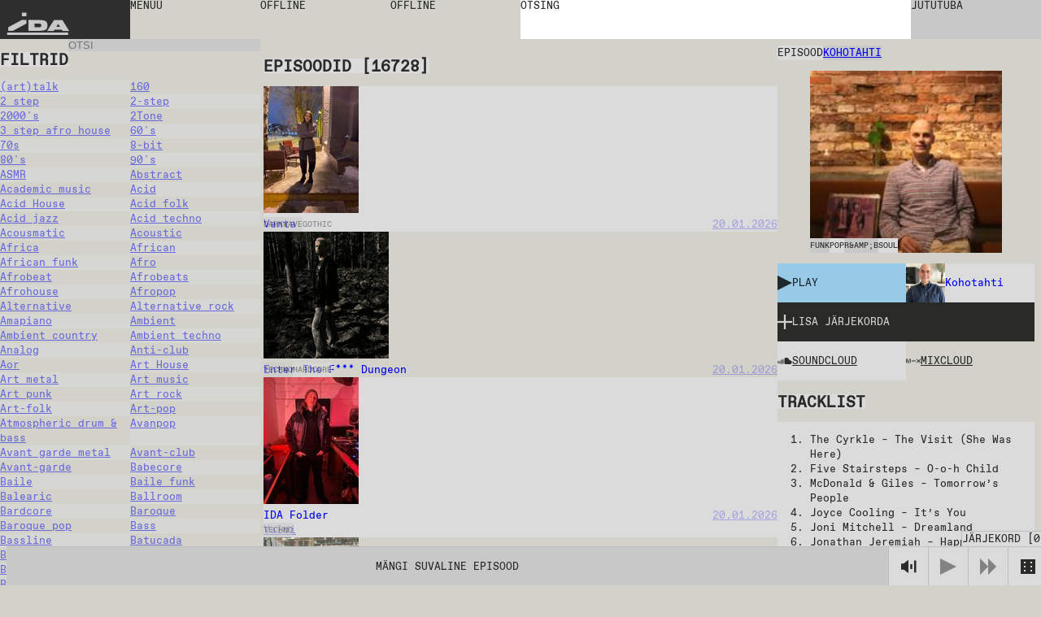

--- FILE ---
content_type: text/html; charset=utf-8
request_url: https://idaidaida.net/et/jarelkuulamine/kohotahti-2021-09-29
body_size: 150719
content:
<!DOCTYPE html><html lang="et" class="favoritfont_6006040e-module__aLAS0q__variable idafont_cb87915f-module__zXtnPG__variable"><head><meta charSet="utf-8"/><meta name="viewport" content="width=device-width, initial-scale=1, maximum-scale=1, user-scalable=0"/><meta name="viewport" content="width=device-width, initial-scale=1"/><link rel="stylesheet" href="/_next/static/chunks/2f21c5ca90b6827f.css" data-precedence="next"/><link rel="stylesheet" href="/_next/static/chunks/ececdbb4565b16e0.css" data-precedence="next"/><link rel="stylesheet" href="/_next/static/chunks/c17afd84bade9fe1.css" data-precedence="next"/><link rel="stylesheet" href="/_next/static/chunks/e7d86cdfeaefd0e7.css" data-precedence="next"/><link rel="stylesheet" href="/_next/static/chunks/f882b76169d1ca06.css" data-precedence="next"/><link rel="preload" as="script" fetchPriority="low" href="/_next/static/chunks/277ae95d7543b4ae.js"/><script src="/_next/static/chunks/00284042254968c6.js" async=""></script><script src="/_next/static/chunks/c36db87535f9b689.js" async=""></script><script src="/_next/static/chunks/1f8897acb21c022b.js" async=""></script><script src="/_next/static/chunks/turbopack-6cebfe29a3802831.js" async=""></script><script src="/_next/static/chunks/ff1a16fafef87110.js" async=""></script><script src="/_next/static/chunks/117bfe402b75b387.js" async=""></script><script src="/_next/static/chunks/d54e1301994f4545.js" async=""></script><script src="/_next/static/chunks/cade0c9a772492d9.js" async=""></script><script src="/_next/static/chunks/8d60a50290071e76.js" async=""></script><script src="/_next/static/chunks/d04405563986281e.js" async=""></script><script src="/_next/static/chunks/99b87172cc395637.js" async=""></script><script src="/_next/static/chunks/dc9badac2207184a.js" async=""></script><script src="/_next/static/chunks/6b6da1fa413d88ae.js" async=""></script><script src="/_next/static/chunks/63e5702fe8ddba11.js" async=""></script><script src="/_next/static/chunks/6bd149a6c0749a91.js" async=""></script><link rel="preload" href="https://www.googletagmanager.com/gtag/js?id=undefined" as="script"/><meta name="next-size-adjust" content=""/><link rel="icon" type="image/x-icon" href="/favicons/dark.ico" id="favicon"/><script src="/_next/static/chunks/a6dad97d9634a72d.js" noModule=""></script></head><body data-theme="light"><div hidden=""><!--$?--><template id="B:0"></template><!--/$--></div><main class="page-grid"><div class="styles-module__f8rcWq__mainNavigation"><a class="styles-module__f8rcWq__menuItem styles-module__f8rcWq__logo" href="/et">IDA</a><div class="styles-module__f8rcWq__navigationContainer"><button class="styles-module__f8rcWq__menuToggle styles-module__f8rcWq__menuItem"><span>menüü</span></button><nav class="styles-module__f8rcWq__menu"><a class="styles-module__f8rcWq__menuItem" href="/et/saated">saated</a><a class="styles-module__f8rcWq__menuItem" href="/et/jarelkuulamine">episoodid</a><a class="styles-module__f8rcWq__menuItem" href="/et/kava">kava</a><a class="styles-module__f8rcWq__menuItem" href="/et/events">üritused</a><a class="styles-module__f8rcWq__menuItem" href="https://shop.idaidaida.net">pood</a><nav class="styles-module__f8rcWq__aboutLinks"><a class="styles-module__f8rcWq__menuItem" href="/et/about#about">meist</a><a class="styles-module__f8rcWq__menuItem" href="/et/about#bar">baar</a><a class="styles-module__f8rcWq__menuItem" href="/et/about#support">toeta</a></nav><nav class="styles-module__f8rcWq__langSwitcher"><a class="styles-module__f8rcWq__menuItem" href="/et">EST</a><a hrefLang="en" class="styles-module__f8rcWq__menuItem" href="/en">ENG</a><a hrefLang="fi" class="styles-module__f8rcWq__menuItem" href="/fi">FIN</a></nav></nav></div><div class="styles-module__f8rcWq__liveChannelButtons"><!--$--><div class="styles-module__Fms-2W__liveChannelButtons"><button class="styles-module__Fms-2W__liveChannelButton" disabled="">Offline</button><button class="styles-module__Fms-2W__liveChannelButton" disabled="">Offline</button></div><!--/$--></div><div class="styles-module__f8rcWq__searchContainer"><form class="styles-module__892dva__form"><textarea name="search" class="styles-module__892dva__input" rows="1"></textarea><div class="styles-module__892dva__placeholder"><span>otsing</span></div></form></div><div class="styles-module__f8rcWq__actions"><button class="styles-module__6F2_KW__chatButton"><span>Jututuba<!-- --> </span></button><!--$!--><template data-dgst="BAILOUT_TO_CLIENT_SIDE_RENDERING"></template><!--/$--></div></div><!--$?--><template id="B:1"></template><div class="page-module__EVJJWa__loadingContainer"><div class="styles-module__uvarEa__loading"><span>Loading...</span></div></div><!--/$--><div class="styles-module__r9Rooa__playerWrapper"><div data-media-player="" role="region" data-orientation="portrait" aria-busy="true" data-load="visible" data-autoplay="" data-can-seek="" data-media-type="unknown" data-paused="" data-remote-state="disconnected" data-remote-type="none" data-stream-type="unknown" data-view-type="unknown" class="audio-player styles-module__mG_gnG__player" tabindex="0"><div data-media-provider=""></div><div class="styles-module__mG_gnG__playerContentInner"><div class="styles-module__ZeeeYG__randomEpisodeButton"><button><span>Mängi suvaline episood</span></button></div></div><div role="group" class="styles-module__kOfbCa__controls" style="pointer-events:none"><div class="styles-module__kOfbCa__group" style="pointer-events:auto"><div class="styles-module__kOfbCa__volumeGroup" style="pointer-events:auto"><button data-media-mute-button="" data-media-tooltip="mute" aria-label="Mute" role="button" type="button" aria-keyshortcuts="m" data-state="high" aria-pressed="false" class="styles-module__kOfbCa__button" tabindex="0"><svg xmlns="http://www.w3.org/2000/svg" xml:space="preserve" width="1em" height="1em" viewBox="0 0 16 16"><g fill="currentColor"><path d="M.7 4.9V11h2.8l4.4 3.4v-13L3.4 4.9zM9.7 5.5h2v4.9h-2zM13.5 2h2v11.8h-2z"></path></g></svg></button><div data-media-volume-slider="" aria-label="Volume" role="slider" aria-disabled="true" aria-valuemin="0" aria-valuemax="100" aria-valuenow="0" aria-valuetext="0%" aria-orientation="vertical" aria-hidden="true" class="volumeSlider styles-module__Rvv-Ia__root" tabindex="0" autoComplete="off"><div class="styles-module__Rvv-Ia__track"></div><div class="styles-module__Rvv-Ia__trackFill"></div><div class="styles-module__Rvv-Ia__thumb"></div></div></div><button data-media-tooltip="play" aria-label="Play" role="button" type="button" aria-keyshortcuts="k Space" data-paused="" aria-pressed="false" class="styles-module__kOfbCa__button styles-module__kOfbCa__disabled" tabindex="0"><svg xmlns="http://www.w3.org/2000/svg" width="1em" height="1em" fill="none" viewBox="0 0 18 18"><path fill="currentColor" d="m0 0 18 9-18 9z"></path></svg></button><button class="styles-module__kOfbCa__button styles-module__kOfbCa__next styles-module__kOfbCa__disabled"><svg xmlns="http://www.w3.org/2000/svg" width="1em" height="1em" fill="none" viewBox="0 0 18 18"><path fill="currentColor" d="m0 0 9 9-9 9zM9 0l9 9-9 9z"></path></svg></button></div></div><button class="styles-module__sbkVSa__randomButton"><div class="styles-module__sbkVSa__dice"><div class="styles-module__sbkVSa__spritesheet"><svg viewBox="0 0 108 18" width="1em" height="1em"><path fill="currentColor" d="M90 0H0v18h108V0zM6 15H4v-2h2zm0-5H4V8h2zm0-5H4V3h2zm8 10h-2v-2h2zm0-5h-2V8h2zm0-5h-2V3h2zm10 10h-2v-2h2zm0-10h-2V3h2zm4 5h-2V8h2zm4 5h-2v-2h2zm0-10h-2V3h2zm10 10h-2v-2h2zm0-10h-2V3h2zm8 10h-2v-2h2zm0-10h-2V3h2zm10 0h-2V3h2zm4 5h-2V8h2zm4 5h-2v-2h2zM78 5h-2V3h2zm8 10h-2v-2h2zm14-5h-2V8h2z"></path></svg></div></div></button></div><button class="styles-module__r9Rooa__queueButton" disabled="">Järjekord<!-- --> [<!-- -->0<!-- -->]</button><div class="styles-module__8rEJbq__queue"><div class="user-queue styles-module__8rEJbq__queueInner" data-dragging="false"><div class="styles-module__8rEJbq__header"><h5 class="styles-module__8rEJbq__subtitle">Sinu järjekord</h5></div><div class="styles-module__8rEJbq__queueItems"></div></div></div></div></main><script>requestAnimationFrame(function(){$RT=performance.now()});</script><script src="/_next/static/chunks/277ae95d7543b4ae.js" id="_R_" async=""></script><div hidden id="S:1"><template id="P:2"></template><template id="P:3"></template><!--$?--><template id="B:4"></template><!--/$--></div><script>(self.__next_f=self.__next_f||[]).push([0])</script><script>self.__next_f.push([1,"1:\"$Sreact.fragment\"\n2:I[39756,[\"/_next/static/chunks/ff1a16fafef87110.js\",\"/_next/static/chunks/117bfe402b75b387.js\"],\"default\"]\n3:I[37457,[\"/_next/static/chunks/ff1a16fafef87110.js\",\"/_next/static/chunks/117bfe402b75b387.js\"],\"default\"]\n7:I[97367,[\"/_next/static/chunks/ff1a16fafef87110.js\",\"/_next/static/chunks/117bfe402b75b387.js\"],\"OutletBoundary\"]\n8:\"$Sreact.suspense\"\nb:I[97367,[\"/_next/static/chunks/ff1a16fafef87110.js\",\"/_next/static/chunks/117bfe402b75b387.js\"],\"ViewportBoundary\"]\nd:I[97367,[\"/_next/static/chunks/ff1a16fafef87110.js\",\"/_next/static/chunks/117bfe402b75b387.js\"],\"MetadataBoundary\"]\nf:I[68027,[\"/_next/static/chunks/ff1a16fafef87110.js\",\"/_next/static/chunks/117bfe402b75b387.js\"],\"default\"]\n10:I[94621,[\"/_next/static/chunks/d54e1301994f4545.js\",\"/_next/static/chunks/cade0c9a772492d9.js\",\"/_next/static/chunks/8d60a50290071e76.js\",\"/_next/static/chunks/d04405563986281e.js\",\"/_next/static/chunks/99b87172cc395637.js\",\"/_next/static/chunks/dc9badac2207184a.js\",\"/_next/static/chunks/6b6da1fa413d88ae.js\"],\"default\"]\n12:I[75696,[\"/_next/static/chunks/d54e1301994f4545.js\",\"/_next/static/chunks/cade0c9a772492d9.js\",\"/_next/static/chunks/8d60a50290071e76.js\",\"/_next/static/chunks/d04405563986281e.js\",\"/_next/static/chunks/99b87172cc395637.js\",\"/_next/static/chunks/dc9badac2207184a.js\",\"/_next/static/chunks/6b6da1fa413d88ae.js\"],\"default\"]\n13:I[20068,[\"/_next/static/chunks/d54e1301994f4545.js\",\"/_next/static/chunks/cade0c9a772492d9.js\",\"/_next/static/chunks/8d60a50290071e76.js\",\"/_next/static/chunks/d04405563986281e.js\",\"/_next/static/chunks/99b87172cc395637.js\",\"/_next/static/chunks/dc9badac2207184a.js\",\"/_next/static/chunks/6b6da1fa413d88ae.js\"],\"LiveProvider\"]\n14:I[2690,[\"/_next/static/chunks/d54e1301994f4545.js\",\"/_next/static/chunks/cade0c9a772492d9.js\",\"/_next/static/chunks/8d60a50290071e76.js\",\"/_next/static/chunks/d04405563986281e.js\",\"/_next/static/chunks/99b87172cc395637.js\",\"/_next/static/chunks/dc9badac2207184a.js\",\"/_next/static/chunks/6b6da1fa413d88ae.js\"],\"PlayerProvider\"]\n15:I[63218,[\"/_next/static/chunks/d54e1301994f4545.js\",\"/_next/static/chunks/cade0c9a772492d9.js\",\"/_next/static/chunks/8d60a50290071e76.js\",\"/_next/static/chunks/d04405563986281e.js\",\"/_next/static/chunks/99b87172cc395637.js\",\"/_next/static/chunks/dc9badac2207184a.js\",\"/_next/static/chunks/6b6da1fa413d88ae.js\"],\"QueueProvider\"]\n16:I[85818,[\"/_next/static/chunks/d54e1301994f4545.js\",\"/_next/static/chunks/cade0c9a772492d9.js\",\"/_next/static/chunks/8d60a50290071e76.js\",\"/_next/static/chunks/d04405563986281e.js\",\"/_next/static/chunks/99b87172cc395637.js\",\"/_next/static/chunks/dc9badac2207184a.js\",\"/_next/static/chunks/6b6da1fa413d88ae.js\"],\"ChatProvider\"]\n17:I[66926,[\"/_next/static/chunks/d54e1301994f4545.js\",\"/_next/static/chunks/cade0c9a772492d9.js\",\"/_next/static/chunks/8d60a50290071e76.js\",\"/_next/static/chunks/d04405563986281e.js\",\"/_next/static/chunks/99b87172cc395637.js\",\"/_next/static/chunks/dc9badac2207184a.js\",\"/_next/static/chunks/6b6da1fa413d88ae.js\"],\"default\"]\n18:I[50427,[\"/_next/static/chunks/d54e1301994f4545.js\",\"/_next/static/chunks/cade0c9a772492d9.js\",\"/_next/static/chunks/8d60a50290071e76.js\",\"/_next/static/chunks/d04405563986281e.js\",\"/_next/static/chunks/99b87172cc395637.js\",\"/_next/static/chunks/dc9badac2207184a.js\",\"/_next/static/chunks/6b6da1fa413d88ae.js\"],\"ChatWrapper\"]\n19:I[94769,[\"/_next/static/chunks/d54e1301994f4545.js\",\"/_next/static/chunks/cade0c9a772492d9.js\",\"/_next/static/chunks/8d60a50290071e76.js\",\"/_next/static/chunks/d04405563986281e.js\",\"/_next/static/chunks/99b87172cc395637.js\",\"/_next/static/chunks/dc9badac2207184a.js\",\"/_next/static/chunks/6b6da1fa413d88ae.js\"],\"default\"]\n1a:I[28761,[\"/_next/static/chunks/d54e1301994f4545.js\",\"/_next/static/chunks/cade0c9a772492d9.js\",\"/_next/static/chunks/8d60a50290071e76.js\",\"/_next/static/chunks/d04405563986281e.js\",\"/_next/static/chunks/99b87172cc395637.js\",\"/_next/static/chunks/dc9badac2207184a.js\",\"/_next/static/chunks/6b6da1fa413d88ae.js\"],\"default\"]\n:HL[\"/_next/static/chunks/2f21c5ca90b6827f.css\",\"style\"]\n:HL[\"/_next/static/chunks/ececdbb4565b16e0"])</script><script>self.__next_f.push([1,".css\",\"style\"]\n:HL[\"/_next/static/chunks/c17afd84bade9fe1.css\",\"style\"]\n:HL[\"/_next/static/media/favorit_mono-s.p.8d23e59b.woff2\",\"font\",{\"crossOrigin\":\"\",\"type\":\"font/woff2\"}]\n:HL[\"/_next/static/media/ida-s.p.57bbf203.woff2\",\"font\",{\"crossOrigin\":\"\",\"type\":\"font/woff2\"}]\n:HL[\"/_next/static/chunks/e7d86cdfeaefd0e7.css\",\"style\"]\n:HL[\"/_next/static/chunks/f882b76169d1ca06.css\",\"style\"]\n"])</script><script>self.__next_f.push([1,"0:{\"P\":null,\"b\":\"_d4wy1v18ptBCsL_IgX1_\",\"c\":[\"\",\"et\",\"jarelkuulamine\",\"kohotahti-2021-09-29\"],\"q\":\"\",\"i\":false,\"f\":[[[\"\",{\"children\":[[\"locale\",\"et\",\"d\"],{\"children\":[\"episodes\",{\"children\":[[\"episode\",\"kohotahti-2021-09-29\",\"d\"],{\"children\":[\"__PAGE__\",{}]}],\"content\":[\"__DEFAULT__\",{}]}]},\"$undefined\",\"$undefined\",true]}],[[\"$\",\"$1\",\"c\",{\"children\":[null,[\"$\",\"$L2\",null,{\"parallelRouterKey\":\"children\",\"error\":\"$undefined\",\"errorStyles\":\"$undefined\",\"errorScripts\":\"$undefined\",\"template\":[\"$\",\"$L3\",null,{}],\"templateStyles\":\"$undefined\",\"templateScripts\":\"$undefined\",\"notFound\":[[[\"$\",\"title\",null,{\"children\":\"404: This page could not be found.\"}],[\"$\",\"div\",null,{\"style\":{\"fontFamily\":\"system-ui,\\\"Segoe UI\\\",Roboto,Helvetica,Arial,sans-serif,\\\"Apple Color Emoji\\\",\\\"Segoe UI Emoji\\\"\",\"height\":\"100vh\",\"textAlign\":\"center\",\"display\":\"flex\",\"flexDirection\":\"column\",\"alignItems\":\"center\",\"justifyContent\":\"center\"},\"children\":[\"$\",\"div\",null,{\"children\":[[\"$\",\"style\",null,{\"dangerouslySetInnerHTML\":{\"__html\":\"body{color:#000;background:#fff;margin:0}.next-error-h1{border-right:1px solid rgba(0,0,0,.3)}@media (prefers-color-scheme:dark){body{color:#fff;background:#000}.next-error-h1{border-right:1px solid rgba(255,255,255,.3)}}\"}}],[\"$\",\"h1\",null,{\"className\":\"next-error-h1\",\"style\":{\"display\":\"inline-block\",\"margin\":\"0 20px 0 0\",\"padding\":\"0 23px 0 0\",\"fontSize\":24,\"fontWeight\":500,\"verticalAlign\":\"top\",\"lineHeight\":\"49px\"},\"children\":404}],[\"$\",\"div\",null,{\"style\":{\"display\":\"inline-block\"},\"children\":[\"$\",\"h2\",null,{\"style\":{\"fontSize\":14,\"fontWeight\":400,\"lineHeight\":\"49px\",\"margin\":0},\"children\":\"This page could not be found.\"}]}]]}]}]],[]],\"forbidden\":\"$undefined\",\"unauthorized\":\"$undefined\"}]]}],{\"children\":[[\"$\",\"$1\",\"c\",{\"children\":[[[\"$\",\"link\",\"0\",{\"rel\":\"stylesheet\",\"href\":\"/_next/static/chunks/2f21c5ca90b6827f.css\",\"precedence\":\"next\",\"crossOrigin\":\"$undefined\",\"nonce\":\"$undefined\"}],[\"$\",\"link\",\"1\",{\"rel\":\"stylesheet\",\"href\":\"/_next/static/chunks/ececdbb4565b16e0.css\",\"precedence\":\"next\",\"crossOrigin\":\"$undefined\",\"nonce\":\"$undefined\"}],[\"$\",\"script\",\"script-0\",{\"src\":\"/_next/static/chunks/d54e1301994f4545.js\",\"async\":true,\"nonce\":\"$undefined\"}],[\"$\",\"script\",\"script-1\",{\"src\":\"/_next/static/chunks/cade0c9a772492d9.js\",\"async\":true,\"nonce\":\"$undefined\"}],[\"$\",\"script\",\"script-2\",{\"src\":\"/_next/static/chunks/8d60a50290071e76.js\",\"async\":true,\"nonce\":\"$undefined\"}],[\"$\",\"script\",\"script-3\",{\"src\":\"/_next/static/chunks/d04405563986281e.js\",\"async\":true,\"nonce\":\"$undefined\"}],[\"$\",\"script\",\"script-4\",{\"src\":\"/_next/static/chunks/99b87172cc395637.js\",\"async\":true,\"nonce\":\"$undefined\"}],[\"$\",\"script\",\"script-5\",{\"src\":\"/_next/static/chunks/dc9badac2207184a.js\",\"async\":true,\"nonce\":\"$undefined\"}],[\"$\",\"script\",\"script-6\",{\"src\":\"/_next/static/chunks/6b6da1fa413d88ae.js\",\"async\":true,\"nonce\":\"$undefined\"}]],\"$L4\"]}],{\"children\":[[\"$\",\"$1\",\"c\",{\"children\":[null,\"$L5\"]}],{\"children\":[[\"$\",\"$1\",\"c\",{\"children\":[null,[\"$\",\"$L2\",null,{\"parallelRouterKey\":\"children\",\"error\":\"$undefined\",\"errorStyles\":\"$undefined\",\"errorScripts\":\"$undefined\",\"template\":[\"$\",\"$L3\",null,{}],\"templateStyles\":\"$undefined\",\"templateScripts\":\"$undefined\",\"notFound\":\"$undefined\",\"forbidden\":\"$undefined\",\"unauthorized\":\"$undefined\"}]]}],{\"children\":[[\"$\",\"$1\",\"c\",{\"children\":[\"$L6\",[[\"$\",\"link\",\"0\",{\"rel\":\"stylesheet\",\"href\":\"/_next/static/chunks/e7d86cdfeaefd0e7.css\",\"precedence\":\"next\",\"crossOrigin\":\"$undefined\",\"nonce\":\"$undefined\"}],[\"$\",\"script\",\"script-0\",{\"src\":\"/_next/static/chunks/6bd149a6c0749a91.js\",\"async\":true,\"nonce\":\"$undefined\"}]],[\"$\",\"$L7\",null,{\"children\":[\"$\",\"$8\",null,{\"name\":\"Next.MetadataOutlet\",\"children\":\"$@9\"}]}]]}],{},null,false,false]},null,false,false],\"content\":[[\"$\",\"$1\",\"c\",{\"children\":[\"$La\",[[\"$\",\"link\",\"0\",{\"rel\":\"stylesheet\",\"href\":\"/_next/static/chunks/c17afd84bade9fe1.css\",\"precedence\":\"next\",\"crossOrigin\":\"$undefined\",\"nonce\":\"$undefined\"}],[\"$\",\"script\",\"script-0\",{\"src\":\"/_next/static/chunks/63e5702fe8ddba11.js\",\"async\":true,\"nonce\":\"$undefined\"}]],null]}],{},null,false,false]},null,false,false]},[[\"$\",\"div\",\"l\",{\"className\":\"page-module__EVJJWa__loadingContainer\",\"children\":[\"$\",\"div\",null,{\"className\":\"styles-module__uvarEa__loading\",\"children\":[\"$\",\"span\",null,{\"children\":\"Loading...\"}]}]}],[[\"$\",\"link\",\"0\",{\"rel\":\"stylesheet\",\"href\":\"/_next/static/chunks/f882b76169d1ca06.css\",\"precedence\":\"next\",\"crossOrigin\":\"$undefined\",\"nonce\":\"$undefined\"}]],[]],false,false]},null,false,false],[\"$\",\"$1\",\"h\",{\"children\":[null,[\"$\",\"$Lb\",null,{\"children\":\"$@c\"}],[\"$\",\"div\",null,{\"hidden\":true,\"children\":[\"$\",\"$Ld\",null,{\"children\":[\"$\",\"$8\",null,{\"name\":\"Next.Metadata\",\"children\":\"$@e\"}]}]}],[\"$\",\"meta\",null,{\"name\":\"next-size-adjust\",\"content\":\"\"}]]}],false]],\"m\":\"$undefined\",\"G\":[\"$f\",[]],\"S\":false}\n"])</script><script>self.__next_f.push([1,"5:[[\"$\",\"$L2\",null,{\"parallelRouterKey\":\"content\",\"error\":\"$undefined\",\"errorStyles\":\"$undefined\",\"errorScripts\":\"$undefined\",\"template\":[\"$\",\"$L3\",null,{}],\"templateStyles\":\"$undefined\",\"templateScripts\":\"$undefined\",\"notFound\":\"$undefined\",\"forbidden\":\"$undefined\",\"unauthorized\":\"$undefined\"}],[\"$\",\"$L2\",null,{\"parallelRouterKey\":\"children\",\"error\":\"$undefined\",\"errorStyles\":\"$undefined\",\"errorScripts\":\"$undefined\",\"template\":[\"$\",\"$L3\",null,{}],\"templateStyles\":\"$undefined\",\"templateScripts\":\"$undefined\",\"notFound\":\"$undefined\",\"forbidden\":\"$undefined\",\"unauthorized\":\"$undefined\"}]]\n4:[\"$\",\"html\",null,{\"lang\":\"et\",\"className\":\"favoritfont_6006040e-module__aLAS0q__variable idafont_cb87915f-module__zXtnPG__variable\",\"children\":[[\"$\",\"head\",null,{\"children\":[[\"$\",\"meta\",null,{\"name\":\"viewport\",\"content\":\"width=device-width, initial-scale=1, maximum-scale=1, user-scalable=0\"}],[\"$\",\"link\",null,{\"rel\":\"icon\",\"type\":\"image/x-icon\",\"href\":\"/favicons/dark.ico\",\"id\":\"favicon\"}]]}],[\"$\",\"body\",null,{\"data-theme\":\"light\",\"children\":[[\"$\",\"$L10\",null,{\"GA_MEASUREMENT_ID\":\"$undefined\"}],[\"$\",\"main\",null,{\"className\":\"page-grid\",\"children\":\"$L11\"}]]}]]}]\nc:[[\"$\",\"meta\",\"0\",{\"charSet\":\"utf-8\"}],[\"$\",\"meta\",\"1\",{\"name\":\"viewport\",\"content\":\"width=device-width, initial-scale=1\"}]]\n"])</script><script>self.__next_f.push([1,"11:[\"$\",\"$L12\",null,{\"formats\":\"$undefined\",\"locale\":\"et\",\"messages\":{\"shows\":{\"featured\":\"Ida soovitab\"},\"episode\":{\"title\":\"Episood\",\"episodes\":\"Episoodid\",\"latest\":\"Viimased episoodid\"},\"show\":{\"show\":\"Saade\"},\"filters\":{\"title\":\"Filtrid\",\"all\":\"Kõik\",\"episodes\":\"Episoodid\",\"shows\":\"Saated\",\"channels\":\"Kanalid\",\"search\":\"Otsi\",\"clear\":\"Puhasta\",\"hide\":\"Peida filtrid\",\"display\":\"Näita filtrid\"},\"queue\":{\"title\":\"Järjekord\",\"add\":\"Lisa järjekorda\",\"remove\":\"Eemalda järjekorrast\",\"clear\":\"Eemalda järjekord\",\"your_queue\":\"Sinu järjekord\",\"up_next\":\"Järgmine\"},\"live\":{\"nextUp\":\"Järgmisena\",\"live\":\"Otse\",\"repeat\":\"Kordus\",\"offline\":\"Offline\",\"shuffle\":\"Shuffle\",\"videoStream\":\"Video stream\"},\"events\":{\"tonight\":\"Täna\",\"ongoing\":\"Toimumas\",\"events\":\"Üritused\",\"tonightAtTheBar\":\"Täna baaris\",\"upcoming\":\"Tulevased\",\"past\":\"Toimunud\"},\"player\":{\"play_all\":\"Esita kõik\",\"play_latest\":\"Esita viimased\",\"play_random\":\"Mängi suvaline episood\",\"searching\":\"Otsin...\"},\"chat\":{\"chat\":\"Jututuba\",\"new_messages\":\"Uued sõnumid\",\"send\":\"Saada\",\"emote\":\"Emote\",\"type_message\":\"Sisesta sõnum...\",\"logout\":\"Logi välja\",\"close\":\"Sulge\",\"connected\":\"Ühendatud\",\"connecting\":\"Ühendun...\",\"disconnected\":\"Lahtiühendatud\",\"enter_nick\":\"Sisesta oma nimi...\",\"join_chat\":\"Sisene jututuppa\",\"tip\":\"Kui soovid, siis saad enda nime ära regada kasutades # märki: kasutajanimi#salasõna. Jäta salasõna meelde.\",\"mute\":\"Helid sees\",\"unmute\":\"Helid väljas\"},\"search\":{\"search\":\"otsing\"},\"mainNav\":{\"menu\":\"menüü\",\"shows\":\"saated\",\"episodes\":\"episoodid\",\"schedule\":\"kava\",\"events\":\"üritused\",\"shop\":\"pood\",\"about\":\"meist\",\"bar\":\"baar\",\"support\":\"toeta\"},\"about\":{\"openInGoogleMaps\":\"Ava Google Mapsis\"},\"cookieBanner\":{\"text\":\"Me kasutame küpsiseid.\",\"accept\":\"Luba\",\"decline\":\"Keela\"},\"appMessage\":{\"title\":\"Kuula otse IDA äppist.\",\"download\":\"App Store\"}},\"now\":\"$undefined\",\"timeZone\":\"$undefined\",\"children\":[\"$\",\"$L13\",null,{\"children\":[\"$\",\"$L14\",null,{\"children\":[\"$\",\"$L15\",null,{\"children\":[\"$\",\"$L16\",null,{\"children\":[[\"$\",\"$L17\",null,{}],[\"$\",\"$L2\",null,{\"parallelRouterKey\":\"children\",\"error\":\"$undefined\",\"errorStyles\":\"$undefined\",\"errorScripts\":\"$undefined\",\"template\":[\"$\",\"$L3\",null,{}],\"templateStyles\":\"$undefined\",\"templateScripts\":\"$undefined\",\"notFound\":\"$undefined\",\"forbidden\":\"$undefined\",\"unauthorized\":\"$undefined\"}],[\"$\",\"$L18\",null,{}],[\"$\",\"$L19\",null,{}],[\"$\",\"$L1a\",null,{}]]}]}]}]}]}]\n"])</script><script>self.__next_f.push([1,"1c:I[91475,[\"/_next/static/chunks/d54e1301994f4545.js\",\"/_next/static/chunks/cade0c9a772492d9.js\",\"/_next/static/chunks/8d60a50290071e76.js\",\"/_next/static/chunks/d04405563986281e.js\",\"/_next/static/chunks/99b87172cc395637.js\",\"/_next/static/chunks/dc9badac2207184a.js\",\"/_next/static/chunks/6b6da1fa413d88ae.js\",\"/_next/static/chunks/6bd149a6c0749a91.js\"],\"default\"]\n"])</script><script>self.__next_f.push([1,"6:[\"$\",\"div\",null,{\"className\":\"styles-module__RykzqG__content helsinki\",\"children\":[[\"$\",\"header\",null,{\"className\":\"section-header styles-module__RykzqG__header\",\"children\":[[\"$\",\"span\",null,{\"className\":\"subtitle\",\"children\":\"Episood\"}],\"$L1b\"]}],[\"$\",\"figure\",null,{\"className\":\"styles-module__RykzqG__thumbnail\",\"children\":[[\"$\",\"$L1c\",null,{\"episode\":{\"id\":4960,\"title\":\"Kohotahti\",\"slug\":\"kohotahti-2021-09-29\",\"soundcloud\":\"ida_radio/kohotahti-290921\",\"mixcloud\":\"IDA_RAADIO/kohotahti-290921/complete/\",\"soundcloudId\":null,\"start\":\"2021-09-29T13:00:00.000Z\",\"end\":\"2021-09-29T14:00:00.000Z\",\"tracklist\":\"1.  The Cyrkle – The Visit (She Was Here)\\n2.  Five Stairsteps – O-o-h Child \\n3.  McDonald \u0026 Giles – Tomorrow’s People\\n4.  Joyce Cooling – It’s You \\n5.  Joni Mitchell – Dreamland\\n6.  Jonathan Jeremiah – Happiness (Quiet Village rmx)\\n7.  Amason – We Went To War\\n8.  Gene Clark – Silver Raven\\n9.  Soft Machine – Over N´ Above\\n10.  Pamoja – Ooh, Baby\\n11.  Dwele – Find A Way\\n12.  Peven Everett – One More Time\\n13.  真鍋ちえみ – うんととおく \\n14.  Victoria Wilson-James – Bright Lights\\n15.  Cat Stevens – Was Dog A Doughnut?\\n16.  John Forde – Don’t You Know Who Did It\",\"subtitle\":null,\"genres\":[{\"id\":229,\"title\":\"Funk\",\"slug\":\"funk\"},{\"id\":354,\"title\":\"Pop\",\"slug\":\"pop\"},{\"id\":370,\"title\":\"R\u0026amp;b\",\"slug\":\"rb\"},{\"id\":19,\"title\":\"Soul\",\"slug\":\"soul\"}],\"show\":{\"id\":401,\"title\":\"Kohotahti\",\"slug\":\"kontrapunkti\",\"featuredImage\":{\"id\":9633,\"name\":\"6695___petteri-norring.jpg\",\"alternativeText\":null,\"caption\":null,\"width\":1512,\"height\":2016,\"formats\":{\"large\":{\"ext\":\".jpg\",\"url\":\"https://ida-radio.fra1.digitaloceanspaces.com/uploads/0fc81149f8a86e04af8e4d323971fa41.jpg\",\"hash\":\"0fc81149f8a86e04af8e4d323971fa41\",\"mime\":\"image/jpg\",\"name\":\"large_6695___petteri-norring.jpg\",\"path\":null,\"size\":96.18,\"width\":750,\"height\":1000},\"small\":{\"ext\":\".jpg\",\"url\":\"https://ida-radio.fra1.digitaloceanspaces.com/uploads/229ba11050fd4b5d0b003e271df00443.jpg\",\"hash\":\"229ba11050fd4b5d0b003e271df00443\",\"mime\":\"image/jpg\",\"name\":\"small_6695___petteri-norring.jpg\",\"path\":null,\"size\":28.15,\"width\":375,\"height\":500},\"medium\":{\"ext\":\".jpg\",\"url\":\"https://ida-radio.fra1.digitaloceanspaces.com/uploads/7ff6c63b7a510fdd407691ef10b414dc.jpg\",\"hash\":\"7ff6c63b7a510fdd407691ef10b414dc\",\"mime\":\"image/jpg\",\"name\":\"medium_6695___petteri-norring.jpg\",\"path\":null,\"size\":57.18,\"width\":563,\"height\":750},\"thumbnail\":{\"ext\":\".jpg\",\"url\":\"https://ida-radio.fra1.digitaloceanspaces.com/uploads/a498d2e71bc432f5feea212257b45d9d.jpg\",\"hash\":\"a498d2e71bc432f5feea212257b45d9d\",\"mime\":\"image/jpg\",\"name\":\"thumbnail_6695___petteri-norring.jpg\",\"path\":null,\"size\":4.61,\"width\":117,\"height\":156}},\"hash\":\"7f89a52c3ff724c6f2c8b63694df4eff\",\"ext\":\".jpg\",\"mime\":\"image/jpg\",\"size\":334.95,\"url\":\"https://ida-radio.fra1.digitaloceanspaces.com/uploads/7f89a52c3ff724c6f2c8b63694df4eff.jpg\",\"previewUrl\":null,\"provider\":\"strapi-provider-upload-do\",\"provider_metadata\":null,\"folderPath\":\"/1\",\"createdAt\":\"2023-04-20T14:06:18.914Z\",\"updatedAt\":\"2023-04-20T14:06:18.914Z\"}},\"channel\":{\"id\":2,\"slug\":\"helsinki\"},\"featuredImage\":{\"id\":4542,\"name\":\"18161___img_8722-scaled-e1632919626424.jpg\",\"alternativeText\":null,\"caption\":null,\"width\":1888,\"height\":1804,\"formats\":{\"large\":{\"ext\":\".jpg\",\"url\":\"https://ida-radio.fra1.digitaloceanspaces.com/uploads/d2a56a68a78aa5f6642b167fbc5bb215.jpg\",\"hash\":\"d2a56a68a78aa5f6642b167fbc5bb215\",\"mime\":\"image/jpg\",\"name\":\"large_18161___img_8722-scaled-e1632919626424.jpg\",\"path\":null,\"size\":208.67,\"width\":1000,\"height\":956},\"small\":{\"ext\":\".jpg\",\"url\":\"https://ida-radio.fra1.digitaloceanspaces.com/uploads/230ba9e673019571f5daa263078d3d26.jpg\",\"hash\":\"230ba9e673019571f5daa263078d3d26\",\"mime\":\"image/jpg\",\"name\":\"small_18161___img_8722-scaled-e1632919626424.jpg\",\"path\":null,\"size\":61.59,\"width\":500,\"height\":478},\"medium\":{\"ext\":\".jpg\",\"url\":\"https://ida-radio.fra1.digitaloceanspaces.com/uploads/d8dcfce99613416af15fb38207f83913.jpg\",\"hash\":\"d8dcfce99613416af15fb38207f83913\",\"mime\":\"image/jpg\",\"name\":\"medium_18161___img_8722-scaled-e1632919626424.jpg\",\"path\":null,\"size\":127.23,\"width\":750,\"height\":717},\"thumbnail\":{\"ext\":\".jpg\",\"url\":\"https://ida-radio.fra1.digitaloceanspaces.com/uploads/c47b3a65656efb788bb3587bf9bec1a6.jpg\",\"hash\":\"c47b3a65656efb788bb3587bf9bec1a6\",\"mime\":\"image/jpg\",\"name\":\"thumbnail_18161___img_8722-scaled-e1632919626424.jpg\",\"path\":null,\"size\":8.24,\"width\":164,\"height\":156}},\"hash\":\"a495a2e0c384acf46a8889c77519e95d\",\"ext\":\".jpg\",\"mime\":\"image/jpg\",\"size\":581.3,\"url\":\"https://ida-radio.fra1.digitaloceanspaces.com/uploads/a495a2e0c384acf46a8889c77519e95d.jpg\",\"previewUrl\":null,\"provider\":\"strapi-provider-upload-do\",\"provider_metadata\":null,\"folderPath\":\"/1\",\"createdAt\":\"2023-04-20T12:20:39.237Z\",\"updatedAt\":\"2023-04-20T12:20:39.237Z\"},\"urlObject\":{\"pathname\":\"/shows/[slug]/[episode]\",\"params\":{\"slug\":\"kontrapunkti\",\"episode\":\"kohotahti-2021-09-29\"}},\"src\":\"$undefined\"}}],\"$L1d\"]}],\"$L1e\",\"$L1f\"]}]\n"])</script><script>self.__next_f.push([1,"e:[[\"$\",\"title\",\"0\",{\"children\":\"Kohotahti • 29.09.2021 • IDA radio\"}],[\"$\",\"meta\",\"1\",{\"name\":\"description\",\"content\":\"IDA on Tallinnas \u0026 Helsingis asuv online-raadio.\"}],[\"$\",\"link\",\"2\",{\"rel\":\"canonical\",\"href\":\"https://idaidaida.net/et/episodes/kohotahti-2021-09-29\"}],[\"$\",\"link\",\"3\",{\"rel\":\"alternate\",\"hrefLang\":\"en\",\"href\":\"https://idaidaida.net/en/episodes/kohotahti-2021-09-29\"}],[\"$\",\"link\",\"4\",{\"rel\":\"alternate\",\"hrefLang\":\"et\",\"href\":\"https://idaidaida.net/et/episodes/kohotahti-2021-09-29\"}],[\"$\",\"link\",\"5\",{\"rel\":\"alternate\",\"hrefLang\":\"fi\",\"href\":\"https://idaidaida.net/fi/episodes/kohotahti-2021-09-29\"}],[\"$\",\"meta\",\"6\",{\"property\":\"og:title\",\"content\":\"Kohotahti • 29.09.2021 • IDA radio\"}],[\"$\",\"meta\",\"7\",{\"property\":\"og:description\",\"content\":\"IDA on Tallinnas \u0026 Helsingis asuv online-raadio.\"}],[\"$\",\"meta\",\"8\",{\"property\":\"og:url\",\"content\":\"https://idaidaida.net/et/episodes/kohotahti-2021-09-29\"}],[\"$\",\"meta\",\"9\",{\"property\":\"og:site_name\",\"content\":\"IDA radio\"}],[\"$\",\"meta\",\"10\",{\"property\":\"og:locale\",\"content\":\"et\"}],[\"$\",\"meta\",\"11\",{\"property\":\"og:image\",\"content\":\"https://ida-radio.fra1.digitaloceanspaces.com/uploads/a495a2e0c384acf46a8889c77519e95d.jpg\"}],[\"$\",\"meta\",\"12\",{\"property\":\"og:type\",\"content\":\"website\"}],[\"$\",\"meta\",\"13\",{\"name\":\"twitter:card\",\"content\":\"summary_large_image\"}],[\"$\",\"meta\",\"14\",{\"name\":\"twitter:title\",\"content\":\"Kohotahti • 29.09.2021 • IDA radio\"}],[\"$\",\"meta\",\"15\",{\"name\":\"twitter:description\",\"content\":\"IDA on Tallinnas \u0026 Helsingis asuv online-raadio.\"}],[\"$\",\"meta\",\"16\",{\"name\":\"twitter:image\",\"content\":\"https://ida-radio.fra1.digitaloceanspaces.com/uploads/a495a2e0c384acf46a8889c77519e95d.jpg\"}]]\n"])</script><script>self.__next_f.push([1,"9:null\n"])</script><script>self.__next_f.push([1,"20:I[45079,[\"/_next/static/chunks/d54e1301994f4545.js\",\"/_next/static/chunks/cade0c9a772492d9.js\",\"/_next/static/chunks/8d60a50290071e76.js\",\"/_next/static/chunks/d04405563986281e.js\",\"/_next/static/chunks/99b87172cc395637.js\",\"/_next/static/chunks/dc9badac2207184a.js\",\"/_next/static/chunks/6b6da1fa413d88ae.js\",\"/_next/static/chunks/6bd149a6c0749a91.js\"],\"default\"]\n21:I[77105,[\"/_next/static/chunks/d54e1301994f4545.js\",\"/_next/static/chunks/cade0c9a772492d9.js\",\"/_next/static/chunks/8d60a50290071e76.js\",\"/_next/static/chunks/d04405563986281e.js\",\"/_next/static/chunks/99b87172cc395637.js\",\"/_next/static/chunks/dc9badac2207184a.js\",\"/_next/static/chunks/6b6da1fa413d88ae.js\",\"/_next/static/chunks/6bd149a6c0749a91.js\"],\"default\"]\n1d:[\"$\",\"div\",null,{\"className\":\"styles-module__RykzqG__tags\",\"children\":[[\"$\",\"span\",\"229\",{\"className\":\"styles-module__2vWudq__tagItem\",\"children\":\"Funk\"}],[\"$\",\"span\",\"354\",{\"className\":\"styles-module__2vWudq__tagItem\",\"children\":\"Pop\"}],[\"$\",\"span\",\"370\",{\"className\":\"styles-module__2vWudq__tagItem\",\"children\":\"R\u0026amp;b\"}],[\"$\",\"span\",\"19\",{\"className\":\"styles-module__2vWudq__tagItem\",\"children\":\"Soul\"}]]}]\n1e:[\"$\",\"header\",null,{\"children\":[\"$\",\"div\",null,{\"className\":\"styles-module__RykzqG__buttons\",\"children\":[\"$\",\"$L20\",null,{\"episode\":\"$6:props:children:1:props:children:0:props:episode\",\"location\":\"episodes\"}]}]}]\n"])</script><script>self.__next_f.push([1,"1f:[[\"$\",\"div\",null,{\"className\":\"styles-module__RykzqG__subtitle\",\"children\":[\"$\",\"h2\",null,{\"className\":\"subtitle\",\"children\":\"Tracklist\"}]}],[\"$\",\"div\",null,{\"className\":\"styles-module__RykzqG__tracklist\",\"children\":[\"$\",\"div\",null,{\"className\":\"styles-module__25WL3W__tracklist\",\"children\":[[\"$\",\"ol\",\"ol-0\",{\"children\":[\"\\n\",[\"$\",\"li\",\"li-0\",{\"children\":\"The Cyrkle – The Visit (She Was Here)\"}],\"\\n\",[\"$\",\"li\",\"li-1\",{\"children\":\"Five Stairsteps – O-o-h Child \"}],\"\\n\",[\"$\",\"li\",\"li-2\",{\"children\":\"McDonald \u0026 Giles – Tomorrow’s People\"}],\"\\n\",[\"$\",\"li\",\"li-3\",{\"children\":\"Joyce Cooling – It’s You \"}],\"\\n\",[\"$\",\"li\",\"li-4\",{\"children\":\"Joni Mitchell – Dreamland\"}],\"\\n\",[\"$\",\"li\",\"li-5\",{\"children\":\"Jonathan Jeremiah – Happiness (Quiet Village rmx)\"}],\"\\n\",[\"$\",\"li\",\"li-6\",{\"children\":\"Amason – We Went To War\"}],\"\\n\",[\"$\",\"li\",\"li-7\",{\"children\":\"Gene Clark – Silver Raven\"}],\"\\n\",[\"$\",\"li\",\"li-8\",{\"children\":\"Soft Machine – Over N´ Above\"}],\"\\n\",[\"$\",\"li\",\"li-9\",{\"children\":\"Pamoja – Ooh, Baby\"}],\"\\n\",[\"$\",\"li\",\"li-10\",{\"children\":\"Dwele – Find A Way\"}],\"\\n\",[\"$\",\"li\",\"li-11\",{\"children\":\"Peven Everett – One More Time\"}],\"\\n\",[\"$\",\"li\",\"li-12\",{\"children\":\"真鍋ちえみ – うんととおく \"}],\"\\n\",[\"$\",\"li\",\"li-13\",{\"children\":\"Victoria Wilson-James – Bright Lights\"}],\"\\n\",[\"$\",\"li\",\"li-14\",{\"children\":\"Cat Stevens – Was Dog A Doughnut?\"}],\"\\n\",[\"$\",\"li\",\"li-15\",{\"children\":\"John Forde – Don’t You Know Who Did It\"}],\"\\n\"]}]]}]}]]\n"])</script><script>self.__next_f.push([1,"1b:[\"$\",\"$L21\",null,{\"ref\":\"$undefined\",\"href\":{\"pathname\":\"/et/saated/kontrapunkti\",\"params\":{\"slug\":\"kontrapunkti\"}},\"locale\":\"$undefined\",\"localeCookie\":{\"name\":\"NEXT_LOCALE\",\"sameSite\":\"lax\"},\"className\":\"subtitle styles-module__RykzqG__showLink\",\"children\":\"Kohotahti\"}]\n"])</script><link rel="preload" as="image" href="https://ida-radio.fra1.digitaloceanspaces.com/uploads/c47b3a65656efb788bb3587bf9bec1a6.jpg"/><link rel="preload" as="image" href="https://ida-radio.fra1.digitaloceanspaces.com/uploads/a498d2e71bc432f5feea212257b45d9d.jpg"/><title>Kohotahti • 29.09.2021 • IDA radio</title><meta name="description" content="IDA on Tallinnas &amp; Helsingis asuv online-raadio."/><link rel="canonical" href="https://idaidaida.net/et/episodes/kohotahti-2021-09-29"/><link rel="alternate" hrefLang="en" href="https://idaidaida.net/en/episodes/kohotahti-2021-09-29"/><link rel="alternate" hrefLang="et" href="https://idaidaida.net/et/episodes/kohotahti-2021-09-29"/><link rel="alternate" hrefLang="fi" href="https://idaidaida.net/fi/episodes/kohotahti-2021-09-29"/><meta property="og:title" content="Kohotahti • 29.09.2021 • IDA radio"/><meta property="og:description" content="IDA on Tallinnas &amp; Helsingis asuv online-raadio."/><meta property="og:url" content="https://idaidaida.net/et/episodes/kohotahti-2021-09-29"/><meta property="og:site_name" content="IDA radio"/><meta property="og:locale" content="et"/><meta property="og:image" content="https://ida-radio.fra1.digitaloceanspaces.com/uploads/a495a2e0c384acf46a8889c77519e95d.jpg"/><meta property="og:type" content="website"/><meta name="twitter:card" content="summary_large_image"/><meta name="twitter:title" content="Kohotahti • 29.09.2021 • IDA radio"/><meta name="twitter:description" content="IDA on Tallinnas &amp; Helsingis asuv online-raadio."/><meta name="twitter:image" content="https://ida-radio.fra1.digitaloceanspaces.com/uploads/a495a2e0c384acf46a8889c77519e95d.jpg"/><div hidden id="S:0"></div><script>$RB=[];$RV=function(a){$RT=performance.now();for(var b=0;b<a.length;b+=2){var c=a[b],e=a[b+1];null!==e.parentNode&&e.parentNode.removeChild(e);var f=c.parentNode;if(f){var g=c.previousSibling,h=0;do{if(c&&8===c.nodeType){var d=c.data;if("/$"===d||"/&"===d)if(0===h)break;else h--;else"$"!==d&&"$?"!==d&&"$~"!==d&&"$!"!==d&&"&"!==d||h++}d=c.nextSibling;f.removeChild(c);c=d}while(c);for(;e.firstChild;)f.insertBefore(e.firstChild,c);g.data="$";g._reactRetry&&requestAnimationFrame(g._reactRetry)}}a.length=0};
$RC=function(a,b){if(b=document.getElementById(b))(a=document.getElementById(a))?(a.previousSibling.data="$~",$RB.push(a,b),2===$RB.length&&("number"!==typeof $RT?requestAnimationFrame($RV.bind(null,$RB)):(a=performance.now(),setTimeout($RV.bind(null,$RB),2300>a&&2E3<a?2300-a:$RT+300-a)))):b.parentNode.removeChild(b)};$RC("B:0","S:0")</script><div hidden id="S:4"></div><script>$RC("B:4","S:4")</script><div hidden id="S:3"><div class="styles-module__RykzqG__content helsinki"><header class="section-header styles-module__RykzqG__header"><span class="subtitle">Episood</span><a class="subtitle styles-module__RykzqG__showLink" href="/et/saated/kontrapunkti">Kohotahti</a></header><figure class="styles-module__RykzqG__thumbnail"><div class="styles-module__ksd2UW__thumbnail"><img data-sizes="auto" src="https://ida-radio.fra1.digitaloceanspaces.com/uploads/c47b3a65656efb788bb3587bf9bec1a6.jpg" data-src="https://ida-radio.fra1.digitaloceanspaces.com/uploads/a495a2e0c384acf46a8889c77519e95d.jpg" data-srcset="https://ida-radio.fra1.digitaloceanspaces.com/uploads/c47b3a65656efb788bb3587bf9bec1a6.jpg 164w, https://ida-radio.fra1.digitaloceanspaces.com/uploads/230ba9e673019571f5daa263078d3d26.jpg 500w, https://ida-radio.fra1.digitaloceanspaces.com/uploads/d8dcfce99613416af15fb38207f83913.jpg 750w, https://ida-radio.fra1.digitaloceanspaces.com/uploads/d2a56a68a78aa5f6642b167fbc5bb215.jpg 1000w, https://ida-radio.fra1.digitaloceanspaces.com/uploads/a495a2e0c384acf46a8889c77519e95d.jpg 1888w" class="styles-module__ksd2UW__thumbnail lazyload" alt="" width="1888" height="1804"/></div><div class="styles-module__RykzqG__tags"><span class="styles-module__2vWudq__tagItem">Funk</span><span class="styles-module__2vWudq__tagItem">Pop</span><span class="styles-module__2vWudq__tagItem">R&amp;amp;b</span><span class="styles-module__2vWudq__tagItem">Soul</span></div></figure><header><div class="styles-module__RykzqG__buttons"><div class="styles-module__qp2ILG__controls"><div class="styles-module__qp2ILG__episodePageControls"><button class="styles-module__ELNdlq__button styles-module__qp2ILG__playButton styles-module__ELNdlq__medium"><svg xmlns="http://www.w3.org/2000/svg" width="1em" height="1em" fill="none" viewBox="0 0 18 18"><path fill="currentColor" d="m0 0 18 9-18 9z"></path></svg>Play</button><a class="styles-module__BAa4GW__showButton" href="/et/saated/kontrapunkti/kohotahti-2021-09-29"><div class="styles-module__BAa4GW__showThumbnail"><img data-sizes="auto" src="https://ida-radio.fra1.digitaloceanspaces.com/uploads/a498d2e71bc432f5feea212257b45d9d.jpg" data-src="https://ida-radio.fra1.digitaloceanspaces.com/uploads/7f89a52c3ff724c6f2c8b63694df4eff.jpg" data-srcset="https://ida-radio.fra1.digitaloceanspaces.com/uploads/a498d2e71bc432f5feea212257b45d9d.jpg 117w, https://ida-radio.fra1.digitaloceanspaces.com/uploads/229ba11050fd4b5d0b003e271df00443.jpg 375w, https://ida-radio.fra1.digitaloceanspaces.com/uploads/7ff6c63b7a510fdd407691ef10b414dc.jpg 563w, https://ida-radio.fra1.digitaloceanspaces.com/uploads/0fc81149f8a86e04af8e4d323971fa41.jpg 750w, https://ida-radio.fra1.digitaloceanspaces.com/uploads/7f89a52c3ff724c6f2c8b63694df4eff.jpg 1512w" class="lazyload" alt="" width="1512" height="2016"/></div><div class="styles-module__BAa4GW__showTitleContainer"><div class="styles-module__iL5L4a__container styles-module__BAa4GW__showTitle"><span class="styles-module__iL5L4a__text">Kohotahti</span></div></div></a></div><button class="styles-module__ELNdlq__button styles-module__ELNdlq__black styles-module__ELNdlq__medium"><svg xmlns="http://www.w3.org/2000/svg" data-name="Layer 1" viewBox="0 0 8 8" width="1em" height="1em"><path fill="currentColor" d="M3.5 0h1v8h-1z"></path><path fill="currentColor" d="M0 3.5h8v1H0z"></path></svg> <!-- -->Lisa järjekorda</button><div class="styles-module__qp2ILG__externalLinks"><a class="styles-module__ELNdlq__button styles-module__ELNdlq__white styles-module__ELNdlq__medium" href="https://soundcloud.com/ida_radio/kohotahti-290921" target="_blank"><svg xmlns="http://www.w3.org/2000/svg" viewBox="0 0 18 18" width="1em" height="1em"><path fill="currentColor" d="M17.7 10.6c0 1.3-1.2 2.4-2.5 2.3H9.3c-.3 0-.5-.2-.5-.5V5.9c0-.2.1-.4.3-.5 0 0 .5-.4 1.7-.4s1.4.2 2 .6c.9.6 1.6 1.5 1.8 2.6h.6c.6 0 1.3.3 1.7.7.4.5.7 1.1.7 1.8ZM8.1 6.4c.2 2.2.3 4.2 0 6.4 0 0 0 .2-.2.2s-.2 0-.2-.2c-.3-2.2-.2-4.2 0-6.4v-.2h.2v.2zm-1.2 6.4s0 .2-.2.2-.2 0-.2-.2c-.2-1.9-.2-3.8 0-5.6 0 0 0-.2.2-.2s.2 0 .2.2c.2 1.9.2 3.8 0 5.6M5.7 6.9c.2 2 .3 3.8 0 5.8 0 .1 0 .2-.2.2s-.2 0-.2-.2c-.3-2-.2-3.8 0-5.8 0 0 0-.2.2-.2s.2 0 .2.2m-1.2 5.9s0 .2-.2.2-.2 0-.2-.2c-.2-1.7-.2-3.5 0-5.3 0 0 0-.2.2-.2s.2 0 .2.2c.2 1.7.2 3.5 0 5.3m-1.2-4c.3 1.4.2 2.6 0 4 0 0 0 .2-.2.2s-.2 0-.2-.2c-.2-1.4-.3-2.6 0-4 0-.1 0-.2.2-.2s.2 0 .2.2m-1.2-.2c.3 1.4.2 2.6 0 4 0 .2-.4.2-.4 0-.2-1.4-.3-2.6 0-4 0-.1 0-.2.2-.2s.2 0 .2.2m-1.2.7c.3.9.2 1.7 0 2.6 0 0 0 .2-.2.2s-.2 0-.2-.2c-.2-.9-.2-1.7 0-2.6 0-.1 0-.2.2-.2s.2 0 .2.2"></path></svg>Soundcloud</a><a class="styles-module__ELNdlq__button styles-module__ELNdlq__white styles-module__ELNdlq__medium" href="https://mixcloud.com/IDA_RAADIO/kohotahti-290921/complete/" target="_blank"><svg viewBox="0 0 18 18" width="1em" height="1em"><path fill="currentColor" d="m1.8 6.4 1 4.9H3l1-4.9h1.8v5.1h-.9V7.2l.2-.6h-.3l-1.1 4.9H2L.9 6.6H.6l.2.6v4.3H0V6.4zm16.2.1v1.1l-2.1 1.5 2.1 1.5v1.1L15.6 10h-.3l-2.4 1.7v-1.1L15 9.1l-2.1-1.5V6.5l2.4 1.8h.3zm-5.9 2v.9H7v-.9z"></path></svg>Mixcloud</a></div></div></div></header><div class="styles-module__RykzqG__subtitle"><h2 class="subtitle">Tracklist</h2></div><div class="styles-module__RykzqG__tracklist"><div class="styles-module__25WL3W__tracklist"><ol>
<li>The Cyrkle – The Visit (She Was Here)</li>
<li>Five Stairsteps – O-o-h Child </li>
<li>McDonald &amp; Giles – Tomorrow’s People</li>
<li>Joyce Cooling – It’s You </li>
<li>Joni Mitchell – Dreamland</li>
<li>Jonathan Jeremiah – Happiness (Quiet Village rmx)</li>
<li>Amason – We Went To War</li>
<li>Gene Clark – Silver Raven</li>
<li>Soft Machine – Over N´ Above</li>
<li>Pamoja – Ooh, Baby</li>
<li>Dwele – Find A Way</li>
<li>Peven Everett – One More Time</li>
<li>真鍋ちえみ – うんととおく </li>
<li>Victoria Wilson-James – Bright Lights</li>
<li>Cat Stevens – Was Dog A Doughnut?</li>
<li>John Forde – Don’t You Know Who Did It</li>
</ol></div></div></div></div><script>$RS=function(a,b){a=document.getElementById(a);b=document.getElementById(b);for(a.parentNode.removeChild(a);a.firstChild;)b.parentNode.insertBefore(a.firstChild,b);b.parentNode.removeChild(b)};$RS("S:3","P:3")</script><script>self.__next_f.push([1,"22:I[5836,[\"/_next/static/chunks/d54e1301994f4545.js\",\"/_next/static/chunks/cade0c9a772492d9.js\",\"/_next/static/chunks/8d60a50290071e76.js\",\"/_next/static/chunks/d04405563986281e.js\",\"/_next/static/chunks/99b87172cc395637.js\",\"/_next/static/chunks/dc9badac2207184a.js\",\"/_next/static/chunks/6b6da1fa413d88ae.js\",\"/_next/static/chunks/63e5702fe8ddba11.js\"],\"default\"]\n"])</script><script>self.__next_f.push([1,"a:[[\"$\",\"aside\",null,{\"className\":\"page-module__57-kuW__sidebar\",\"children\":[\"$\",\"$L22\",null,{\"title\":\"Filtrid\",\"genres\":[{\"id\":78,\"slug\":\"arttalk\",\"title\":\"(art)talk\"},{\"id\":389,\"slug\":\"16\",\"title\":\"160\"},{\"id\":79,\"slug\":\"2step\",\"title\":\"2 step\"},{\"id\":80,\"slug\":\"2-step\",\"title\":\"2-step\"},{\"id\":498,\"slug\":\"2000s\",\"title\":\"2000's\"},{\"id\":480,\"slug\":\"2tone\",\"title\":\"2Tone\"},{\"id\":566,\"slug\":\"3-step-afro-house\",\"title\":\"3 step afro house\"},{\"id\":395,\"slug\":\"60\",\"title\":\"60's\"},{\"id\":453,\"slug\":\"70s\",\"title\":\"70s\"},{\"id\":549,\"slug\":\"8bit\",\"title\":\"8-bit\"},{\"id\":479,\"slug\":\"80-s\",\"title\":\"80's\"},{\"id\":82,\"slug\":\"90s\",\"title\":\"90's\"},{\"id\":443,\"slug\":\"asmr\",\"title\":\"ASMR \"},{\"id\":81,\"slug\":\"abstract\",\"title\":\"Abstract\"},{\"id\":84,\"slug\":\"academic-music\",\"title\":\"Academic music\"},{\"id\":83,\"slug\":\"acid\",\"title\":\"Acid\"},{\"id\":388,\"slug\":\"a-1\",\"title\":\"Acid House\"},{\"id\":509,\"slug\":\"acid-folk\",\"title\":\"Acid folk\"},{\"id\":85,\"slug\":\"acid-jazz\",\"title\":\"Acid jazz\"},{\"id\":86,\"slug\":\"acid-techno\",\"title\":\"Acid techno\"},{\"id\":87,\"slug\":\"acousmatic\",\"title\":\"Acousmatic\"},{\"id\":88,\"slug\":\"acoustic\",\"title\":\"Acoustic\"},{\"id\":89,\"slug\":\"africa\",\"title\":\"Africa\"},{\"id\":90,\"slug\":\"african\",\"title\":\"African\"},{\"id\":93,\"slug\":\"african-funk\",\"title\":\"African funk\"},{\"id\":91,\"slug\":\"afro\",\"title\":\"Afro\"},{\"id\":92,\"slug\":\"afrobeat\",\"title\":\"Afrobeat\"},{\"id\":94,\"slug\":\"afrobeats\",\"title\":\"Afrobeats\"},{\"id\":95,\"slug\":\"afrohouse\",\"title\":\"Afrohouse\"},{\"id\":97,\"slug\":\"afropop\",\"title\":\"Afropop\"},{\"id\":96,\"slug\":\"alternative\",\"title\":\"Alternative\"},{\"id\":98,\"slug\":\"alternative-rock\",\"title\":\"Alternative rock\"},{\"id\":99,\"slug\":\"amapiano\",\"title\":\"Amapiano\"},{\"id\":100,\"slug\":\"ambient\",\"title\":\"Ambient\"},{\"id\":101,\"slug\":\"ambient-country\",\"title\":\"Ambient country\"},{\"id\":103,\"slug\":\"ambient-techno\",\"title\":\"Ambient techno\"},{\"id\":102,\"slug\":\"analog\",\"title\":\"Analog\"},{\"id\":104,\"slug\":\"anti-club\",\"title\":\"Anti-club\"},{\"id\":105,\"slug\":\"aor\",\"title\":\"Aor\"},{\"id\":534,\"slug\":\"art-house\",\"title\":\"Art House\"},{\"id\":106,\"slug\":\"art-metal\",\"title\":\"Art metal\"},{\"id\":107,\"slug\":\"art-music\",\"title\":\"Art music\"},{\"id\":108,\"slug\":\"art-punk\",\"title\":\"Art punk\"},{\"id\":110,\"slug\":\"art-rock\",\"title\":\"Art rock\"},{\"id\":109,\"slug\":\"art-folk\",\"title\":\"Art-folk\"},{\"id\":111,\"slug\":\"art-pop\",\"title\":\"Art-pop\"},{\"id\":112,\"slug\":\"atmospheric-drum-bass\",\"title\":\"Atmospheric drum \u0026 bass\"},{\"id\":483,\"slug\":\"avanpop\",\"title\":\"Avanpop\"},{\"id\":113,\"slug\":\"avant-garde-metal\",\"title\":\"Avant garde metal\"},{\"id\":116,\"slug\":\"avant-club\",\"title\":\"Avant-club\"},{\"id\":114,\"slug\":\"avant-garde\",\"title\":\"Avant-garde\"},{\"id\":383,\"slug\":\"babe-core\",\"title\":\"Babecore\"},{\"id\":115,\"slug\":\"baile\",\"title\":\"Baile\"},{\"id\":117,\"slug\":\"baile-funk\",\"title\":\"Baile funk\"},{\"id\":118,\"slug\":\"balearic\",\"title\":\"Balearic\"},{\"id\":119,\"slug\":\"ballroom\",\"title\":\"Ballroom\"},{\"id\":120,\"slug\":\"bardcore\",\"title\":\"Bardcore\"},{\"id\":393,\"slug\":\"bar-1\",\"title\":\"Baroque\"},{\"id\":121,\"slug\":\"baroque-pop\",\"title\":\"Baroque pop\"},{\"id\":122,\"slug\":\"bass\",\"title\":\"Bass\"},{\"id\":477,\"slug\":\"bassline\",\"title\":\"Bassline\"},{\"id\":123,\"slug\":\"batucada\",\"title\":\"Batucada\"},{\"id\":124,\"slug\":\"bay-area\",\"title\":\"Bay area\"},{\"id\":125,\"slug\":\"be-bop\",\"title\":\"Be-bop\"},{\"id\":126,\"slug\":\"be-pop\",\"title\":\"Be-pop\"},{\"id\":127,\"slug\":\"beat\",\"title\":\"Beat\"},{\"id\":128,\"slug\":\"beatscience\",\"title\":\"Beat science\"},{\"id\":129,\"slug\":\"beatlesque\",\"title\":\"Beatlesque\"},{\"id\":130,\"slug\":\"beats\",\"title\":\"Beats\"},{\"id\":131,\"slug\":\"black-metal\",\"title\":\"Black metal\"},{\"id\":133,\"slug\":\"black-metal-2\",\"title\":\"Black metal\"},{\"id\":132,\"slug\":\"bleep\",\"title\":\"Bleep\"},{\"id\":501,\"slug\":\"blog-house\",\"title\":\"Blog House\"},{\"id\":134,\"slug\":\"bluegrass\",\"title\":\"Bluegrass\"},{\"id\":135,\"slug\":\"blues\",\"title\":\"Blues\"},{\"id\":137,\"slug\":\"bmore\",\"title\":\"Bmore\"},{\"id\":136,\"slug\":\"bmore-club\",\"title\":\"Bmore club\"},{\"id\":138,\"slug\":\"boogaloo-boogaloo\",\"title\":\"Boogaloo\"},{\"id\":139,\"slug\":\"boogaloo\",\"title\":\"Boogaloo\"},{\"id\":140,\"slug\":\"boogie\",\"title\":\"Boogie\"},{\"id\":143,\"slug\":\"books\",\"title\":\"Books\"},{\"id\":141,\"slug\":\"bossa-nova\",\"title\":\"Bossa nova\"},{\"id\":144,\"slug\":\"brazil\",\"title\":\"Brazil\"},{\"id\":142,\"slug\":\"brazilian\",\"title\":\"Brazilian\"},{\"id\":145,\"slug\":\"breakbeat\",\"title\":\"Breakbeat\"},{\"id\":543,\"slug\":\"breakcore\",\"title\":\"Breakcore\"},{\"id\":147,\"slug\":\"breaks\",\"title\":\"Breaks\"},{\"id\":391,\"slug\":\"bra-1\",\"title\":\"Brega funk\"},{\"id\":146,\"slug\":\"broken-beat\",\"title\":\"Broken beat\"},{\"id\":148,\"slug\":\"bubblegum-bass\",\"title\":\"Bubblegum bass\"},{\"id\":149,\"slug\":\"c-cassette\",\"title\":\"C-cassette\"},{\"id\":531,\"slug\":\"california-sound\",\"title\":\"California Sound\"},{\"id\":495,\"slug\":\"carribean\",\"title\":\"Carribean\"},{\"id\":150,\"slug\":\"chanson\",\"title\":\"Chanson\"},{\"id\":151,\"slug\":\"chi-cha\",\"title\":\"Chi cha\"},{\"id\":401,\"slug\":\"chill\",\"title\":\"Chill\"},{\"id\":152,\"slug\":\"chillhop\",\"title\":\"Chillhop\"},{\"id\":153,\"slug\":\"chillout\",\"title\":\"Chillout\"},{\"id\":154,\"slug\":\"chillwave\",\"title\":\"Chillwave\"},{\"id\":155,\"slug\":\"choir\",\"title\":\"Choir\"},{\"id\":156,\"slug\":\"christmas\",\"title\":\"Christmas\"},{\"id\":157,\"slug\":\"cinematic\",\"title\":\"Cinematic\"},{\"id\":158,\"slug\":\"classical\",\"title\":\"Classical\"},{\"id\":159,\"slug\":\"club\",\"title\":\"Club\"},{\"id\":525,\"slug\":\"club-rap\",\"title\":\"Club Rap\"},{\"id\":160,\"slug\":\"cold-wave\",\"title\":\"Cold wave\"},{\"id\":162,\"slug\":\"contemporary\",\"title\":\"Contemporary\"},{\"id\":161,\"slug\":\"cosmic-americana\",\"title\":\"Cosmic americana\"},{\"id\":164,\"slug\":\"country\",\"title\":\"Country\"},{\"id\":467,\"slug\":\"crossover\",\"title\":\"Crossover\"},{\"id\":163,\"slug\":\"cumbia\",\"title\":\"Cumbia\"},{\"id\":165,\"slug\":\"cute-girl\",\"title\":\"Cute girl\"},{\"id\":166,\"slug\":\"dad-jokes\",\"title\":\"Dad jokes\"},{\"id\":167,\"slug\":\"dance\",\"title\":\"Dance\"},{\"id\":168,\"slug\":\"dancefloor-jazz\",\"title\":\"Dancefloor jazz\"},{\"id\":169,\"slug\":\"dancehall\",\"title\":\"Dancehall\"},{\"id\":553,\"slug\":\"dark-electro\",\"title\":\"Dark Electro\"},{\"id\":478,\"slug\":\"darkgarage\",\"title\":\"Dark Garage\"},{\"id\":527,\"slug\":\"dark-soul\",\"title\":\"Dark Soul\"},{\"id\":386,\"slug\":\"dark-techno\",\"title\":\"Dark Techno\"},{\"id\":170,\"slug\":\"dark-ambient\",\"title\":\"Dark ambient\"},{\"id\":171,\"slug\":\"dark-jazz\",\"title\":\"Dark jazz\"},{\"id\":172,\"slug\":\"darkwave\",\"title\":\"Darkwave\"},{\"id\":490,\"slug\":\"david-lynch\",\"title\":\"David Lynch\"},{\"id\":554,\"slug\":\"death-rock\",\"title\":\"Death Rock\"},{\"id\":173,\"slug\":\"death-metal\",\"title\":\"Death metal\"},{\"id\":174,\"slug\":\"deconstructed-club\",\"title\":\"Deconstructed club\"},{\"id\":570,\"slug\":\"deep\",\"title\":\"Deep\"},{\"id\":175,\"slug\":\"deep-house\",\"title\":\"Deep house\"},{\"id\":176,\"slug\":\"deep-jazz\",\"title\":\"Deep jazz\"},{\"id\":177,\"slug\":\"deep-soul\",\"title\":\"Deep soul\"},{\"id\":180,\"slug\":\"deep-techno-2\",\"title\":\"Deep techno\"},{\"id\":178,\"slug\":\"deep-techno\",\"title\":\"Deep techno\"},{\"id\":179,\"slug\":\"detroit\",\"title\":\"Detroit\"},{\"id\":573,\"slug\":\"Digital-Cumbia\",\"title\":\"Digital Cumbia\"},{\"id\":182,\"slug\":\"dirty\",\"title\":\"Dirty\"},{\"id\":181,\"slug\":\"disco\",\"title\":\"Disco\"},{\"id\":183,\"slug\":\"diva-house\",\"title\":\"Diva house\"},{\"id\":184,\"slug\":\"donk\",\"title\":\"Donk\"},{\"id\":185,\"slug\":\"doom\",\"title\":\"Doom\"},{\"id\":186,\"slug\":\"down-beat\",\"title\":\"Down beat\"},{\"id\":188,\"slug\":\"downtempo\",\"title\":\"Downtempo\"},{\"id\":187,\"slug\":\"dream-pop\",\"title\":\"Dream pop\"},{\"id\":462,\"slug\":\"dream-soul\",\"title\":\"Dream soul\"},{\"id\":189,\"slug\":\"drill\",\"title\":\"Drill\"},{\"id\":191,\"slug\":\"drone\",\"title\":\"Drone\"},{\"id\":190,\"slug\":\"drum-n-bass\",\"title\":\"Drum \u0026 bass\"},{\"id\":192,\"slug\":\"drumfunk\",\"title\":\"Drumfunk\"},{\"id\":193,\"slug\":\"dub\",\"title\":\"Dub\"},{\"id\":194,\"slug\":\"dub-reggae\",\"title\":\"Dub reggae\"},{\"id\":197,\"slug\":\"dub-techno\",\"title\":\"Dub techno\"},{\"id\":195,\"slug\":\"dubstep\",\"title\":\"Dubstep\"},{\"id\":448,\"slug\":\"dungeon-synth\",\"title\":\"Dungeon synth\"},{\"id\":196,\"slug\":\"dusty-fingers\",\"title\":\"Dusty fingers\"},{\"id\":200,\"slug\":\"ebm\",\"title\":\"EBM\"},{\"id\":198,\"slug\":\"early-dancehall\",\"title\":\"Early-dancehall\"},{\"id\":199,\"slug\":\"easy-listening\",\"title\":\"Easy listening\"},{\"id\":201,\"slug\":\"eclectic\",\"title\":\"Eclectic\"},{\"id\":202,\"slug\":\"edm\",\"title\":\"Edm\"},{\"id\":203,\"slug\":\"education\",\"title\":\"Education\"},{\"id\":204,\"slug\":\"electro\",\"title\":\"Electro\"},{\"id\":205,\"slug\":\"electro-acoustic\",\"title\":\"Electro acoustic\"},{\"id\":206,\"slug\":\"electro-house\",\"title\":\"Electro house\"},{\"id\":510,\"slug\":\"electro-industrial\",\"title\":\"Electro-Industrial\"},{\"id\":207,\"slug\":\"electroacoustic\",\"title\":\"Electroacoustic\"},{\"id\":548,\"slug\":\"electroclash\",\"title\":\"Electroclash\"},{\"id\":208,\"slug\":\"electronic\",\"title\":\"Electronic\"},{\"id\":209,\"slug\":\"electronica\",\"title\":\"Electronica\"},{\"id\":210,\"slug\":\"emo\",\"title\":\"Emo\"},{\"id\":559,\"slug\":\"emocore\",\"title\":\"Emocore\"},{\"id\":211,\"slug\":\"environment\",\"title\":\"Environment\"},{\"id\":212,\"slug\":\"esoteric\",\"title\":\"Esoteric\"},{\"id\":213,\"slug\":\"estonian\",\"title\":\"Estonian\"},{\"id\":214,\"slug\":\"estrada\",\"title\":\"Estrada\"},{\"id\":216,\"slug\":\"ethereal\",\"title\":\"Ethereal\"},{\"id\":215,\"slug\":\"eurodance\",\"title\":\"Eurodance\"},{\"id\":465,\"slug\":\"exotica\",\"title\":\"Exotica\"},{\"id\":217,\"slug\":\"experimental\",\"title\":\"Experimental\"},{\"id\":218,\"slug\":\"experimental-electronica\",\"title\":\"Experimental electronica\"},{\"id\":219,\"slug\":\"experimental-rock\",\"title\":\"Experimental rock\"},{\"id\":392,\"slug\":\"fantasy\",\"title\":\"Fantasy\"},{\"id\":220,\"slug\":\"field\",\"title\":\"Field\"},{\"id\":221,\"slug\":\"field-recordings\",\"title\":\"Field recordings\"},{\"id\":533,\"slug\":\"finnish\",\"title\":\"Finnish\"},{\"id\":222,\"slug\":\"first-wave-punk\",\"title\":\"First wave punk\"},{\"id\":516,\"slug\":\"flamenco\",\"title\":\"Flamenco\"},{\"id\":223,\"slug\":\"folk\",\"title\":\"Folk\"},{\"id\":224,\"slug\":\"folk-rock\",\"title\":\"Folk rock\"},{\"id\":225,\"slug\":\"footwork\",\"title\":\"Footwork\"},{\"id\":226,\"slug\":\"fourth-world\",\"title\":\"Fourth world\"},{\"id\":576,\"slug\":\"Freak-folk\",\"title\":\"Freak Folk\"},{\"id\":524,\"slug\":\"freejazz\",\"title\":\"Free Jazz\"},{\"id\":227,\"slug\":\"free-improvisation\",\"title\":\"Free improvisation\"},{\"id\":396,\"slug\":\"freeb\",\"title\":\"Freebase\"},{\"id\":520,\"slug\":\"freeware-jazz\",\"title\":\"Freeware Jazz\"},{\"id\":228,\"slug\":\"french\",\"title\":\"French\"},{\"id\":229,\"slug\":\"funk\",\"title\":\"Funk\"},{\"id\":230,\"slug\":\"funk-metal\",\"title\":\"Funk metal\"},{\"id\":233,\"slug\":\"funky-soul\",\"title\":\"Funky soul\"},{\"id\":232,\"slug\":\"fusion\",\"title\":\"Fusion\"},{\"id\":231,\"slug\":\"g-funk\",\"title\":\"G-funk\"},{\"id\":234,\"slug\":\"gabba\",\"title\":\"Gabba\"},{\"id\":235,\"slug\":\"gabber\",\"title\":\"Gabber\"},{\"id\":236,\"slug\":\"garage\",\"title\":\"Garage\"},{\"id\":572,\"slug\":\"Garage-Rock\",\"title\":\"Garage Rock\"},{\"id\":237,\"slug\":\"genrefluid\",\"title\":\"Genrefluid\"},{\"id\":238,\"slug\":\"ghetto\",\"title\":\"Ghetto\"},{\"id\":505,\"slug\":\"Ghetto-beatz\",\"title\":\"Ghetto Beatz\"},{\"id\":557,\"slug\":\"ghetto-house\",\"title\":\"Ghetto House\"},{\"id\":239,\"slug\":\"ghettotech\",\"title\":\"Ghettotech\"},{\"id\":240,\"slug\":\"glam\",\"title\":\"Glam\"},{\"id\":241,\"slug\":\"glam-rock\",\"title\":\"Glam rock\"},{\"id\":242,\"slug\":\"glitch\",\"title\":\"Glitch\"},{\"id\":243,\"slug\":\"global-bass\",\"title\":\"Global bass\"},{\"id\":484,\"slug\":\"goa-trance\",\"title\":\"Goa Trance\"},{\"id\":244,\"slug\":\"gospel\",\"title\":\"Gospel\"},{\"id\":245,\"slug\":\"gospel-house\",\"title\":\"Gospel house\"},{\"id\":246,\"slug\":\"gothic\",\"title\":\"Gothic\"},{\"id\":247,\"slug\":\"gothic-rock\",\"title\":\"Gothic rock\"},{\"id\":249,\"slug\":\"gqom\",\"title\":\"Gqom\"},{\"id\":248,\"slug\":\"grave-wave\",\"title\":\"Grave wave\"},{\"id\":250,\"slug\":\"grime\",\"title\":\"Grime\"},{\"id\":486,\"slug\":\"grindcore\",\"title\":\"Grindcore\"},{\"id\":251,\"slug\":\"groove\",\"title\":\"Groove\"},{\"id\":252,\"slug\":\"grunge\",\"title\":\"Grunge\"},{\"id\":255,\"slug\":\"guest-mix\",\"title\":\"Guest mix\"},{\"id\":253,\"slug\":\"guilty-pleasure\",\"title\":\"Guilty pleasure\"},{\"id\":568,\"slug\":\"guitar\",\"title\":\"Guitar\"},{\"id\":254,\"slug\":\"habibi-funk\",\"title\":\"Habibi funk\"},{\"id\":257,\"slug\":\"handbag-house\",\"title\":\"Handbag house\"},{\"id\":558,\"slug\":\"happy-hardcore\",\"title\":\"Happy Hardcore\"},{\"id\":256,\"slug\":\"hard-bop\",\"title\":\"Hard bop\"},{\"id\":259,\"slug\":\"hard-house\",\"title\":\"Hard house\"},{\"id\":258,\"slug\":\"hard-rock\",\"title\":\"Hard rock\"},{\"id\":260,\"slug\":\"hard-techno\",\"title\":\"Hard techno\"},{\"id\":262,\"slug\":\"hardcore\",\"title\":\"Hardcore\"},{\"id\":263,\"slug\":\"hardstyle\",\"title\":\"Hardstyle\"},{\"id\":264,\"slug\":\"heartbeat\",\"title\":\"Heartbeat\"},{\"id\":261,\"slug\":\"heavy-metal\",\"title\":\"Heavy metal\"},{\"id\":265,\"slug\":\"hi-nrg\",\"title\":\"Hi-nrg\"},{\"id\":532,\"slug\":\"highlife\",\"title\":\"Highlife\"},{\"id\":378,\"slug\":\"hip-hop-1\",\"title\":\"Hip Hop\"},{\"id\":266,\"slug\":\"hip-house\",\"title\":\"Hip house\"},{\"id\":267,\"slug\":\"hip-hop\",\"title\":\"Hip-hop\"},{\"id\":268,\"slug\":\"house\",\"title\":\"House\"},{\"id\":269,\"slug\":\"hybrid\",\"title\":\"Hybrid\"},{\"id\":454,\"slug\":\"hymn\",\"title\":\"Hymn\"},{\"id\":270,\"slug\":\"hyperpop\",\"title\":\"Hyperpop\"},{\"id\":468,\"slug\":\"hypnagogicpop\",\"title\":\"Hypnagogic pop\"},{\"id\":506,\"slug\":\"Hypnagogica\",\"title\":\"Hypnagogica\"},{\"id\":571,\"slug\":\"Hypnotic\",\"title\":\"Hypnotic\"},{\"id\":541,\"slug\":\"hypnotic-techno\",\"title\":\"Hypnotic Techno\"},{\"id\":271,\"slug\":\"idm\",\"title\":\"Idm\"},{\"id\":272,\"slug\":\"illbient\",\"title\":\"Illbient\"},{\"id\":273,\"slug\":\"indian-music\",\"title\":\"Indian music\"},{\"id\":274,\"slug\":\"indie\",\"title\":\"Indie\"},{\"id\":517,\"slug\":\"indie-pop\",\"title\":\"Indie pop\"},{\"id\":275,\"slug\":\"indie-rock\",\"title\":\"Indie rock\"},{\"id\":276,\"slug\":\"industrial\",\"title\":\"Industrial\"},{\"id\":277,\"slug\":\"instrumental\",\"title\":\"Instrumental\"},{\"id\":519,\"slug\":\"internet-dubs\",\"title\":\"Internet Dubs\"},{\"id\":278,\"slug\":\"italo\",\"title\":\"Italo\"},{\"id\":279,\"slug\":\"italohouse\",\"title\":\"Italohouse\"},{\"id\":567,\"slug\":\"j-core\",\"title\":\"J core\"},{\"id\":280,\"slug\":\"j-pop\",\"title\":\"J-pop\"},{\"id\":281,\"slug\":\"japan\",\"title\":\"Japan\"},{\"id\":282,\"slug\":\"jazz\",\"title\":\"Jazz\"},{\"id\":283,\"slug\":\"jazz-fusion\",\"title\":\"Jazz fusion\"},{\"id\":284,\"slug\":\"jazz-house\",\"title\":\"Jazz house\"},{\"id\":285,\"slug\":\"jazz-rock\",\"title\":\"Jazz rock\"},{\"id\":286,\"slug\":\"jazz-funk\",\"title\":\"Jazz-funk\"},{\"id\":287,\"slug\":\"jazznotjazz\",\"title\":\"Jazznotjazz\"},{\"id\":288,\"slug\":\"jersey-club\",\"title\":\"Jersey club\"},{\"id\":289,\"slug\":\"juke\",\"title\":\"Juke\"},{\"id\":290,\"slug\":\"jungle\",\"title\":\"Jungle\"},{\"id\":291,\"slug\":\"junk\",\"title\":\"Junk\"},{\"id\":293,\"slug\":\"k-pop\",\"title\":\"K-pop\"},{\"id\":292,\"slug\":\"krautrock\",\"title\":\"Krautrock\"},{\"id\":294,\"slug\":\"kuduro\",\"title\":\"Kuduro\"},{\"id\":444,\"slug\":\"kwaito\",\"title\":\"Kwaito\"},{\"id\":491,\"slug\":\"lgbtqia\",\"title\":\"LGBTQIA\"},{\"id\":295,\"slug\":\"latin\",\"title\":\"Latin\"},{\"id\":296,\"slug\":\"latin-soul\",\"title\":\"Latin soul\"},{\"id\":297,\"slug\":\"left-field\",\"title\":\"Left field\"},{\"id\":299,\"slug\":\"leftfield\",\"title\":\"Leftfield\"},{\"id\":555,\"slug\":\"lento\",\"title\":\"Lento\"},{\"id\":406,\"slug\":\"len\",\"title\":\"Lento violento\"},{\"id\":298,\"slug\":\"library\",\"title\":\"Library\"},{\"id\":300,\"slug\":\"library-music\",\"title\":\"Library music\"},{\"id\":459,\"slug\":\"liminal\",\"title\":\"Liminal\"},{\"id\":301,\"slug\":\"liquid\",\"title\":\"Liquid\"},{\"id\":302,\"slug\":\"live\",\"title\":\"Live\"},{\"id\":303,\"slug\":\"live-music\",\"title\":\"Live music\"},{\"id\":305,\"slug\":\"lo-fi\",\"title\":\"Lo-fi\"},{\"id\":304,\"slug\":\"lounge\",\"title\":\"Lounge\"},{\"id\":306,\"slug\":\"lovers-rock\",\"title\":\"Lover's rock\"},{\"id\":307,\"slug\":\"lovers-rock-2\",\"title\":\"Lovers rock\"},{\"id\":471,\"slug\":\"madchester\",\"title\":\"Madchester\"},{\"id\":560,\"slug\":\"makina\",\"title\":\"Makina\"},{\"id\":575,\"slug\":\"Mashcore\",\"title\":\"Mashcore\"},{\"id\":308,\"slug\":\"math-rock\",\"title\":\"Math rock\"},{\"id\":310,\"slug\":\"mellow\",\"title\":\"Mellow\"},{\"id\":311,\"slug\":\"memphis\",\"title\":\"Memphis\"},{\"id\":503,\"slug\":\"memphis-rap\",\"title\":\"Memphis Rap\"},{\"id\":313,\"slug\":\"metal\",\"title\":\"Metal\"},{\"id\":314,\"slug\":\"micro\",\"title\":\"Micro\"},{\"id\":315,\"slug\":\"micro-house\",\"title\":\"Micro-house\"},{\"id\":399,\"slug\":\"midtempo\",\"title\":\"Midtempo\"},{\"id\":470,\"slug\":\"Mincecore\",\"title\":\"Mincecore\"},{\"id\":316,\"slug\":\"minimal\",\"title\":\"Minimal\"},{\"id\":569,\"slug\":\"minimal-techno\",\"title\":\"Minimal Techno\"},{\"id\":318,\"slug\":\"minimal-wave\",\"title\":\"Minimal wave\"},{\"id\":317,\"slug\":\"minimalism\",\"title\":\"Minimalism\"},{\"id\":319,\"slug\":\"misc\",\"title\":\"Misc\"},{\"id\":320,\"slug\":\"modern-classical\",\"title\":\"Modern classical\"},{\"id\":321,\"slug\":\"modern-cosmic-folk\",\"title\":\"Modern cosmic folk\"},{\"id\":322,\"slug\":\"modern-soul-soul\",\"title\":\"Modern soul\"},{\"id\":324,\"slug\":\"modern-soul\",\"title\":\"Modern soul\"},{\"id\":323,\"slug\":\"modernsoul\",\"title\":\"Modernsoul\"},{\"id\":325,\"slug\":\"modular\",\"title\":\"Modular\"},{\"id\":326,\"slug\":\"movies\",\"title\":\"Movies\"},{\"id\":328,\"slug\":\"multigenre\",\"title\":\"Multigenre\"},{\"id\":546,\"slug\":\"muscle-techno\",\"title\":\"Muscle Techno\"},{\"id\":327,\"slug\":\"musique-concrete\",\"title\":\"Musique concrète\"},{\"id\":329,\"slug\":\"neo-soul\",\"title\":\"Neo soul\"},{\"id\":333,\"slug\":\"neoclassical\",\"title\":\"Neoclassical\"},{\"id\":331,\"slug\":\"new-age\",\"title\":\"New age\"},{\"id\":330,\"slug\":\"new-beat\",\"title\":\"New beat\"},{\"id\":332,\"slug\":\"new-classical\",\"title\":\"New classical\"},{\"id\":334,\"slug\":\"new-wave\",\"title\":\"New wave\"},{\"id\":337,\"slug\":\"nightcore\",\"title\":\"Nightcore\"},{\"id\":335,\"slug\":\"no-wave\",\"title\":\"No wave\"},{\"id\":336,\"slug\":\"noise\",\"title\":\"Noise\"},{\"id\":339,\"slug\":\"noise-rock\",\"title\":\"Noise rock\"},{\"id\":338,\"slug\":\"noise-rock-2\",\"title\":\"Noise rock\"},{\"id\":472,\"slug\":\"north-african\",\"title\":\"North African\"},{\"id\":340,\"slug\":\"northern-soul-soul\",\"title\":\"Northern soul\"},{\"id\":342,\"slug\":\"northern-soul\",\"title\":\"Northern soul\"},{\"id\":341,\"slug\":\"nostalgic\",\"title\":\"Nostalgic\"},{\"id\":561,\"slug\":\"nu-soul\",\"title\":\"Nu Soul\"},{\"id\":343,\"slug\":\"nu-disco\",\"title\":\"Nu disco\"},{\"id\":344,\"slug\":\"nu-metal\",\"title\":\"Nu metal\"},{\"id\":345,\"slug\":\"old-skool\",\"title\":\"Old skool\"},{\"id\":346,\"slug\":\"organic\",\"title\":\"Organic\"},{\"id\":347,\"slug\":\"other\",\"title\":\"Other\"},{\"id\":504,\"slug\":\"Outsider-Pop\",\"title\":\"Outsider Pop\"},{\"id\":348,\"slug\":\"outsider-music\",\"title\":\"Outsider music\"},{\"id\":428,\"slug\":\"palestinian\",\"title\":\"Palestinian \"},{\"id\":349,\"slug\":\"performance\",\"title\":\"Performance\"},{\"id\":407,\"slug\":\"persian\",\"title\":\"Persian\"},{\"id\":350,\"slug\":\"philly-jersey-club\",\"title\":\"Philly \u0026amp; jersey club\"},{\"id\":351,\"slug\":\"philly-club\",\"title\":\"Philly club\"},{\"id\":352,\"slug\":\"phonk\",\"title\":\"Phonk\"},{\"id\":384,\"slug\":\"piano\",\"title\":\"Piano\"},{\"id\":353,\"slug\":\"poetry\",\"title\":\"Poetry\"},{\"id\":354,\"slug\":\"pop\",\"title\":\"Pop\"},{\"id\":355,\"slug\":\"pop-rock\",\"title\":\"Pop-rock\"},{\"id\":511,\"slug\":\"post-darkwave\",\"title\":\"Post Darkwave\"},{\"id\":529,\"slug\":\"post-dubstep\",\"title\":\"Post Dubstep\"},{\"id\":400,\"slug\":\"post-1\",\"title\":\"Post Industrial\"},{\"id\":382,\"slug\":\"post-club\",\"title\":\"Post club\"},{\"id\":356,\"slug\":\"post-metal\",\"title\":\"Post-metal\"},{\"id\":357,\"slug\":\"post-punk\",\"title\":\"Post-punk\"},{\"id\":358,\"slug\":\"post-rock\",\"title\":\"Post-rock\"},{\"id\":403,\"slug\":\"postminimalism\",\"title\":\"Postminimalism\"},{\"id\":507,\"slug\":\"power-electronics\",\"title\":\"Power Electronics\"},{\"id\":452,\"slug\":\"power-pop\",\"title\":\"Power pop \"},{\"id\":359,\"slug\":\"praekapsas\",\"title\":\"Praekapsas\"},{\"id\":360,\"slug\":\"progressive\",\"title\":\"Progressive\"},{\"id\":361,\"slug\":\"progressive-metal\",\"title\":\"Progressive metal\"},{\"id\":362,\"slug\":\"progressive-rock\",\"title\":\"Progressive rock\"},{\"id\":363,\"slug\":\"proto-punk\",\"title\":\"Proto-punk\"},{\"id\":364,\"slug\":\"psybient\",\"title\":\"Psybient\"},{\"id\":365,\"slug\":\"psychedelic\",\"title\":\"Psychedelic\"},{\"id\":366,\"slug\":\"psychedelic-pop\",\"title\":\"Psychedelic pop\"},{\"id\":368,\"slug\":\"psychedelic-rock\",\"title\":\"Psychedelic rock\"},{\"id\":367,\"slug\":\"punk\",\"title\":\"Punk\"},{\"id\":369,\"slug\":\"punk-rock\",\"title\":\"Punk rock\"},{\"id\":385,\"slug\":\"quban\",\"title\":\"Quban\"},{\"id\":370,\"slug\":\"rb\",\"title\":\"R\u0026amp;b\"},{\"id\":371,\"slug\":\"radiophonic\",\"title\":\"Radiophonic\"},{\"id\":372,\"slug\":\"ragga\",\"title\":\"Ragga\"},{\"id\":515,\"slug\":\"rai\",\"title\":\"Rai\"},{\"id\":373,\"slug\":\"rap\",\"title\":\"Rap\"},{\"id\":374,\"slug\":\"rave\",\"title\":\"Rave\"},{\"id\":375,\"slug\":\"reggae\",\"title\":\"Reggae\"},{\"id\":376,\"slug\":\"reggaeton\",\"title\":\"Reggaeton\"},{\"id\":377,\"slug\":\"regilaul\",\"title\":\"Regilaul\"},{\"id\":1,\"slug\":\"regional-rap\",\"title\":\"Regional rap\"},{\"id\":2,\"slug\":\"relax\",\"title\":\"Relax\"},{\"id\":3,\"slug\":\"rhythm-blues\",\"title\":\"Rhythm \u0026amp; blues\"},{\"id\":398,\"slug\":\"r-1\",\"title\":\"Ritual\"},{\"id\":5,\"slug\":\"rock\",\"title\":\"Rock\"},{\"id\":547,\"slug\":\"rockandroll\",\"title\":\"Rock \u0026 Roll\"},{\"id\":4,\"slug\":\"rockabilly\",\"title\":\"Rockabilly\"},{\"id\":6,\"slug\":\"rockstedy\",\"title\":\"Rockstedy\"},{\"id\":540,\"slug\":\"roleplay\",\"title\":\"Roleplay\"},{\"id\":9,\"slug\":\"romantic\",\"title\":\"Romantic\"},{\"id\":518,\"slug\":\"rominimal\",\"title\":\"Rominimal\"},{\"id\":8,\"slug\":\"roots\",\"title\":\"Roots\"},{\"id\":7,\"slug\":\"roots-reggae\",\"title\":\"Roots reggae\"},{\"id\":10,\"slug\":\"salsa\",\"title\":\"Salsa\"},{\"id\":11,\"slug\":\"samba\",\"title\":\"Samba\"},{\"id\":502,\"slug\":\"samba-jazz\",\"title\":\"Samba-Jazz\"},{\"id\":12,\"slug\":\"seinast-seina\",\"title\":\"Seinast seina\"},{\"id\":13,\"slug\":\"shoegaze\",\"title\":\"Shoegaze\"},{\"id\":14,\"slug\":\"singeli\",\"title\":\"Singeli\"},{\"id\":15,\"slug\":\"ska\",\"title\":\"Ska\"},{\"id\":544,\"slug\":\"slow-bpm-club-music\",\"title\":\"Slow BPM Club Music\"},{\"id\":16,\"slug\":\"slow-core\",\"title\":\"Slow core\"},{\"id\":17,\"slug\":\"slowcore\",\"title\":\"Slowcore\"},{\"id\":469,\"slug\":\"Sludge\",\"title\":\"Sludge metal\"},{\"id\":492,\"slug\":\"smoothjazz\",\"title\":\"Smooth Jazz\"},{\"id\":18,\"slug\":\"soft-rock\",\"title\":\"Soft rock\"},{\"id\":19,\"slug\":\"soul\",\"title\":\"Soul\"},{\"id\":20,\"slug\":\"soulful\",\"title\":\"Soulful\"},{\"id\":21,\"slug\":\"sound-art\",\"title\":\"Sound art\"},{\"id\":22,\"slug\":\"sound-collage\",\"title\":\"Sound collage\"},{\"id\":23,\"slug\":\"sound-design\",\"title\":\"Sound design\"},{\"id\":25,\"slug\":\"sound-healing\",\"title\":\"Sound healing\"},{\"id\":24,\"slug\":\"soundtrack\",\"title\":\"Soundtrack\"},{\"id\":26,\"slug\":\"soviet-new-wave\",\"title\":\"Soviet new wave\"},{\"id\":27,\"slug\":\"soviet-pop\",\"title\":\"Soviet pop\"},{\"id\":28,\"slug\":\"space-jazz\",\"title\":\"Space jazz\"},{\"id\":30,\"slug\":\"spanish-pop\",\"title\":\"Spanish pop\"},{\"id\":29,\"slug\":\"speed-garage\",\"title\":\"Speed garage\"},{\"id\":31,\"slug\":\"spiritual\",\"title\":\"Spiritual\"},{\"id\":397,\"slug\":\"spiritual-1\",\"title\":\"Spiritual Jazz\"},{\"id\":32,\"slug\":\"spoken-word\",\"title\":\"Spoken word\"},{\"id\":33,\"slug\":\"stoner\",\"title\":\"Stoner\"},{\"id\":402,\"slug\":\"s-1\",\"title\":\"Storytelling\"},{\"id\":473,\"slug\":\"summer\",\"title\":\"Summer\"},{\"id\":34,\"slug\":\"suomi\",\"title\":\"Suomi\"},{\"id\":530,\"slug\":\"surf\",\"title\":\"Surf\"},{\"id\":35,\"slug\":\"suzuki\",\"title\":\"Suzuki\"},{\"id\":36,\"slug\":\"swing\",\"title\":\"Swing\"},{\"id\":38,\"slug\":\"symphonic\",\"title\":\"Symphonic\"},{\"id\":37,\"slug\":\"synth\",\"title\":\"Synth\"},{\"id\":39,\"slug\":\"synth-pop\",\"title\":\"Synth-pop\"},{\"id\":41,\"slug\":\"synth-punk\",\"title\":\"Synth-punk\"},{\"id\":40,\"slug\":\"synth-wave\",\"title\":\"Synth-wave\"},{\"id\":42,\"slug\":\"synthetic\",\"title\":\"Synthetic\"},{\"id\":43,\"slug\":\"taarab\",\"title\":\"Taarab\"},{\"id\":44,\"slug\":\"talk\",\"title\":\"Talk\"},{\"id\":45,\"slug\":\"taraab\",\"title\":\"Taraab\"},{\"id\":46,\"slug\":\"tech-house\",\"title\":\"Tech-house\"},{\"id\":47,\"slug\":\"techno\",\"title\":\"Techno\"},{\"id\":550,\"slug\":\"terrorcore\",\"title\":\"Terrorcore\"},{\"id\":50,\"slug\":\"texas\",\"title\":\"Texas\"},{\"id\":55,\"slug\":\"trash-metal\",\"title\":\"Thrash metal\"},{\"id\":48,\"slug\":\"tiki\",\"title\":\"Tiki\"},{\"id\":497,\"slug\":\"tokyo-house\",\"title\":\"Tokyo House\"},{\"id\":49,\"slug\":\"toxic-friends\",\"title\":\"Toxic friends\"},{\"id\":51,\"slug\":\"traditional\",\"title\":\"Traditional\"},{\"id\":53,\"slug\":\"trance\",\"title\":\"Trance\"},{\"id\":52,\"slug\":\"trap\",\"title\":\"Trap\"},{\"id\":485,\"slug\":\"trash-metal-1\",\"title\":\"Trash Metal\"},{\"id\":54,\"slug\":\"tribal\",\"title\":\"Tribal\"},{\"id\":56,\"slug\":\"tribal-house\",\"title\":\"Tribal house\"},{\"id\":57,\"slug\":\"trill\",\"title\":\"Trill\"},{\"id\":58,\"slug\":\"trip-hop\",\"title\":\"Trip hop\"},{\"id\":390,\"slug\":\"tr-1\",\"title\":\"Tropical\"},{\"id\":537,\"slug\":\"ukfunky\",\"title\":\"UK Funky\"},{\"id\":387,\"slug\":\"uk-1\",\"title\":\"UK House\"},{\"id\":424,\"slug\":\"ukclub\",\"title\":\"UK club\"},{\"id\":60,\"slug\":\"uk\",\"title\":\"Uk\"},{\"id\":59,\"slug\":\"uk-bass\",\"title\":\"Uk bass\"},{\"id\":61,\"slug\":\"uk-funky\",\"title\":\"Uk funky\"},{\"id\":62,\"slug\":\"uk-garage\",\"title\":\"Uk garage\"},{\"id\":63,\"slug\":\"ukrainian\",\"title\":\"Ukrainian\"},{\"id\":64,\"slug\":\"underground\",\"title\":\"Underground\"},{\"id\":500,\"slug\":\"urban\",\"title\":\"Urban\"},{\"id\":65,\"slug\":\"vaporwave\",\"title\":\"Vaporwave\"},{\"id\":66,\"slug\":\"varia\",\"title\":\"Varia\"},{\"id\":67,\"slug\":\"various\",\"title\":\"Various\"},{\"id\":68,\"slug\":\"various-to-specific\",\"title\":\"Various to specific\"},{\"id\":69,\"slug\":\"vocal\",\"title\":\"Vocal\"},{\"id\":405,\"slug\":\"v-1\",\"title\":\"Vocaloid\"},{\"id\":70,\"slug\":\"walkman\",\"title\":\"Walkman\"},{\"id\":71,\"slug\":\"wave\",\"title\":\"Wave\"},{\"id\":565,\"slug\":\"weird\",\"title\":\"Weird\"},{\"id\":72,\"slug\":\"west-coast\",\"title\":\"West coast\"},{\"id\":75,\"slug\":\"witch-house\",\"title\":\"Witch house\"},{\"id\":73,\"slug\":\"world\",\"title\":\"World\"},{\"id\":551,\"slug\":\"world_club\",\"title\":\"World Club\"},{\"id\":74,\"slug\":\"x-over-soul\",\"title\":\"X-over soul\"},{\"id\":76,\"slug\":\"yacht-rock\",\"title\":\"Yacht rock\"},{\"id\":77,\"slug\":\"ye-ye\",\"title\":\"Yé-yé\"},{\"id\":482,\"slug\":\"alternative-guitar-music\",\"title\":\"alternative guitar music\"},{\"id\":542,\"slug\":\"cupcake\",\"title\":\"cupcake\"},{\"id\":446,\"slug\":\"doom-jazz\",\"title\":\"doom jazz\"},{\"id\":394,\"slug\":\"drain\",\"title\":\"drain\"},{\"id\":522,\"slug\":\"hypnotic\",\"title\":\"hypnotic\"},{\"id\":481,\"slug\":\"meditation\",\"title\":\"meditation\"}]}]}],\"$L23\"]\n"])</script><script>self.__next_f.push([1,"24:I[12182,[\"/_next/static/chunks/d54e1301994f4545.js\",\"/_next/static/chunks/cade0c9a772492d9.js\",\"/_next/static/chunks/8d60a50290071e76.js\",\"/_next/static/chunks/d04405563986281e.js\",\"/_next/static/chunks/99b87172cc395637.js\",\"/_next/static/chunks/dc9badac2207184a.js\",\"/_next/static/chunks/6b6da1fa413d88ae.js\",\"/_next/static/chunks/63e5702fe8ddba11.js\"],\"default\"]\n"])</script><script>self.__next_f.push([1,"23:[\"$\",\"div\",null,{\"className\":\"page-module__57-kuW__episodes\",\"children\":[[\"$\",\"header\",null,{\"className\":\"section-header page-module__57-kuW__header\",\"children\":[[\"$\",\"h2\",null,{\"className\":\"subtitle\",\"children\":[\"Episoodid\",\" [\",16728,\"]\"]}],\"$undefined\"]}],[[\"$\",\"$L24\",\"22891-0\",{\"location\":\"episodes\",\"episode\":{\"id\":22891,\"title\":\"Vanta\",\"slug\":\"vanta-20-01-2026\",\"start\":\"2026-01-20T16:00:00.000Z\",\"subtitle\":null,\"soundcloud\":\"ida_radio/vanta-20-01-26\",\"mixcloud\":\"IDA_RAADIO/vanta-200126/\",\"isRepeat\":false,\"featuredImage\":{\"id\":19168,\"name\":\"IMG_5146.jpg\",\"alternativeText\":null,\"caption\":null,\"width\":3024,\"height\":4032,\"formats\":{\"large\":{\"ext\":\".jpg\",\"url\":\"https://ida-radio.fra1.digitaloceanspaces.com/uploads/f5343e213e8520a3e7ab2764c99c03bd.jpg\",\"hash\":\"f5343e213e8520a3e7ab2764c99c03bd\",\"mime\":\"image/jpeg\",\"name\":\"large_IMG_5146.jpg\",\"path\":null,\"size\":274.72,\"width\":1050,\"height\":1400,\"sizeInBytes\":274718},\"small\":{\"ext\":\".jpg\",\"url\":\"https://ida-radio.fra1.digitaloceanspaces.com/uploads/b5ad2c51c823d1c28f110b092c37018f.jpg\",\"hash\":\"b5ad2c51c823d1c28f110b092c37018f\",\"mime\":\"image/jpeg\",\"name\":\"small_IMG_5146.jpg\",\"path\":null,\"size\":39.14,\"width\":375,\"height\":500,\"sizeInBytes\":39142},\"medium\":{\"ext\":\".jpg\",\"url\":\"https://ida-radio.fra1.digitaloceanspaces.com/uploads/c21bd425c59cb8b108c0939146e49309.jpg\",\"hash\":\"c21bd425c59cb8b108c0939146e49309\",\"mime\":\"image/jpeg\",\"name\":\"medium_IMG_5146.jpg\",\"path\":null,\"size\":143.11,\"width\":750,\"height\":1000,\"sizeInBytes\":143107},\"xlarge\":{\"ext\":\".jpg\",\"url\":\"https://ida-radio.fra1.digitaloceanspaces.com/uploads/1fe0189c5e9b996a6e2f0128e1e137a3.jpg\",\"hash\":\"1fe0189c5e9b996a6e2f0128e1e137a3\",\"mime\":\"image/jpeg\",\"name\":\"xlarge_IMG_5146.jpg\",\"path\":null,\"size\":445.13,\"width\":1350,\"height\":1800,\"sizeInBytes\":445127},\"xsmall\":{\"ext\":\".jpg\",\"url\":\"https://ida-radio.fra1.digitaloceanspaces.com/uploads/20a79a7fe2ebedf1d9fe518e8ed00d4a.jpg\",\"hash\":\"20a79a7fe2ebedf1d9fe518e8ed00d4a\",\"mime\":\"image/jpeg\",\"name\":\"xsmall_IMG_5146.jpg\",\"path\":null,\"size\":1.29,\"width\":48,\"height\":64,\"sizeInBytes\":1292},\"xxlarge\":{\"ext\":\".jpg\",\"url\":\"https://ida-radio.fra1.digitaloceanspaces.com/uploads/e1279f9388f83e532a43b0b66e0a531d.jpg\",\"hash\":\"e1279f9388f83e532a43b0b66e0a531d\",\"mime\":\"image/jpeg\",\"name\":\"xxlarge_IMG_5146.jpg\",\"path\":null,\"size\":771.42,\"width\":1800,\"height\":2400,\"sizeInBytes\":771423},\"thumbnail\":{\"ext\":\".jpg\",\"url\":\"https://ida-radio.fra1.digitaloceanspaces.com/uploads/d7501d640d4780478f00baf4e4e26c14.jpg\",\"hash\":\"d7501d640d4780478f00baf4e4e26c14\",\"mime\":\"image/jpeg\",\"name\":\"thumbnail_IMG_5146.jpg\",\"path\":null,\"size\":5.15,\"width\":117,\"height\":156,\"sizeInBytes\":5145}},\"hash\":\"5df423c0b4e5fd48f3b0f1198c8aa7b5\",\"ext\":\".jpg\",\"mime\":\"image/jpeg\",\"size\":1931.01,\"url\":\"https://ida-radio.fra1.digitaloceanspaces.com/uploads/5df423c0b4e5fd48f3b0f1198c8aa7b5.jpg\",\"previewUrl\":null,\"provider\":\"strapi-provider-upload-do\",\"provider_metadata\":null,\"createdAt\":\"2026-01-20T15:50:08.117Z\",\"updatedAt\":\"2026-01-20T15:50:08.117Z\"},\"show\":{\"id\":189,\"title\":\"Vanta\",\"slug\":\"vanta\"},\"channel\":{\"id\":1,\"slug\":\"tallinn\"},\"genres\":[{\"id\":172,\"title\":\"Darkwave\",\"slug\":\"darkwave\"},{\"id\":416,\"title\":\"Gothic\",\"slug\":null}],\"urlObject\":{\"pathname\":\"/shows/[slug]/[episode]\",\"params\":{\"slug\":\"vanta\",\"episode\":\"vanta-20-01-2026\"}},\"src\":\"$undefined\"},\"genreParam\":\"$undefined\"}],[\"$\",\"$L24\",\"22916-1\",{\"location\":\"episodes\",\"episode\":{\"id\":22916,\"title\":\"Enter The F*** Dungeon\",\"slug\":\"enter-the-f-dungeon-20-01-2026\",\"start\":\"2026-01-20T14:00:00.000Z\",\"subtitle\":null,\"soundcloud\":\"ida_radio/enter-the-f-dungeon-20-01-26\",\"mixcloud\":\"IDA_RAADIO/enter-the-f-dungeon-200126/\",\"isRepeat\":false,\"featuredImage\":{\"id\":19166,\"name\":\"Screenshot 2026-01-20 at 15.11.50.png\",\"alternativeText\":null,\"caption\":null,\"width\":1724,\"height\":1748,\"formats\":{\"large\":{\"ext\":\".png\",\"url\":\"https://ida-radio.fra1.digitaloceanspaces.com/uploads/9e11a350cfb9360fef94acd19269f262.png\",\"hash\":\"9e11a350cfb9360fef94acd19269f262\",\"mime\":\"image/png\",\"name\":\"large_Screenshot 2026-01-20 at 15.11.50.png\",\"path\":null,\"size\":2653.63,\"width\":1381,\"height\":1400,\"sizeInBytes\":2653631},\"small\":{\"ext\":\".png\",\"url\":\"https://ida-radio.fra1.digitaloceanspaces.com/uploads/2ff56d479622ec4b88ed5a90673dfd7b.png\",\"hash\":\"2ff56d479622ec4b88ed5a90673dfd7b\",\"mime\":\"image/png\",\"name\":\"small_Screenshot 2026-01-20 at 15.11.50.png\",\"path\":null,\"size\":375.69,\"width\":493,\"height\":500,\"sizeInBytes\":375690},\"medium\":{\"ext\":\".png\",\"url\":\"https://ida-radio.fra1.digitaloceanspaces.com/uploads/cf2584635092187fa25a6d63a5e95dd2.png\",\"hash\":\"cf2584635092187fa25a6d63a5e95dd2\",\"mime\":\"image/png\",\"name\":\"medium_Screenshot 2026-01-20 at 15.11.50.png\",\"path\":null,\"size\":1415.93,\"width\":986,\"height\":1000,\"sizeInBytes\":1415934},\"xsmall\":{\"ext\":\".png\",\"url\":\"https://ida-radio.fra1.digitaloceanspaces.com/uploads/8eafcae186e633b89ee7b064336aa343.png\",\"hash\":\"8eafcae186e633b89ee7b064336aa343\",\"mime\":\"image/png\",\"name\":\"xsmall_Screenshot 2026-01-20 at 15.11.50.png\",\"path\":null,\"size\":7.81,\"width\":63,\"height\":64,\"sizeInBytes\":7805},\"thumbnail\":{\"ext\":\".png\",\"url\":\"https://ida-radio.fra1.digitaloceanspaces.com/uploads/19e86f370b8748c309602fcf6bddc100.png\",\"hash\":\"19e86f370b8748c309602fcf6bddc100\",\"mime\":\"image/png\",\"name\":\"thumbnail_Screenshot 2026-01-20 at 15.11.50.png\",\"path\":null,\"size\":40.51,\"width\":154,\"height\":156,\"sizeInBytes\":40513}},\"hash\":\"922f1f5d2cce061b4bc19e62866969d1\",\"ext\":\".png\",\"mime\":\"image/png\",\"size\":973.36,\"url\":\"https://ida-radio.fra1.digitaloceanspaces.com/uploads/922f1f5d2cce061b4bc19e62866969d1.png\",\"previewUrl\":null,\"provider\":\"strapi-provider-upload-do\",\"provider_metadata\":null,\"createdAt\":\"2026-01-20T13:12:41.476Z\",\"updatedAt\":\"2026-01-20T13:12:41.476Z\"},\"show\":{\"id\":410,\"title\":\"Enter The F*** Dungeon\",\"slug\":\"e-1\"},\"channel\":{\"id\":2,\"slug\":\"helsinki\"},\"genres\":[{\"id\":47,\"title\":\"Techno\",\"slug\":\"techno\"},{\"id\":262,\"title\":\"Hardcore\",\"slug\":\"hardcore\"}],\"urlObject\":{\"pathname\":\"/shows/[slug]/[episode]\",\"params\":{\"slug\":\"e-1\",\"episode\":\"enter-the-f-dungeon-20-01-2026\"}},\"src\":\"$undefined\"},\"genreParam\":\"$undefined\"}],\"$L25\",\"$L26\",\"$L27\",\"$L28\",\"$L29\",\"$L2a\",\"$L2b\",\"$L2c\",\"$L2d\",\"$L2e\",\"$L2f\",\"$L30\",\"$L31\",\"$L32\",\"$L33\",\"$L34\",\"$L35\",\"$L36\",\"$L37\",\"$L38\",\"$L39\",\"$L3a\",\"$L3b\",\"$L3c\",\"$L3d\",\"$L3e\",\"$L3f\",\"$L40\",\"$L41\",\"$L42\",\"$L43\",\"$L44\",\"$L45\",\"$L46\",\"$L47\",\"$L48\",\"$L49\",\"$L4a\",\"$L4b\",\"$L4c\",\"$L4d\",\"$L4e\",\"$L4f\",\"$L50\",\"$L51\",\"$L52\",\"$L53\",\"$L54\",\"$L55\",\"$L56\",\"$L57\",\"$L58\",\"$L59\",\"$L5a\",\"$L5b\",\"$L5c\",\"$L5d\",\"$L5e\",\"$L5f\",\"$L60\",\"$L61\",\"$L62\",\"$L63\",\"$L64\",\"$L65\",\"$L66\",\"$L67\",\"$L68\",\"$L69\",\"$L6a\",\"$L6b\",\"$L6c\",\"$L6d\",\"$L6e\",\"$L6f\",\"$L70\",\"$L71\",\"$L72\",\"$L73\",\"$L74\",\"$L75\",\"$L76\",\"$L77\",\"$L78\",\"$L79\",\"$L7a\",\"$L7b\",\"$L7c\",\"$L7d\",\"$L7e\",\"$L7f\",\"$L80\",\"$L81\",\"$L82\",\"$L83\",\"$L84\",\"$L85\",\"$L86\"],\"$L87\"]}]\n"])</script><script>self.__next_f.push([1,"88:I[21290,[\"/_next/static/chunks/d54e1301994f4545.js\",\"/_next/static/chunks/cade0c9a772492d9.js\",\"/_next/static/chunks/8d60a50290071e76.js\",\"/_next/static/chunks/d04405563986281e.js\",\"/_next/static/chunks/99b87172cc395637.js\",\"/_next/static/chunks/dc9badac2207184a.js\",\"/_next/static/chunks/6b6da1fa413d88ae.js\",\"/_next/static/chunks/63e5702fe8ddba11.js\"],\"default\"]\n"])</script><script>self.__next_f.push([1,"25:[\"$\",\"$L24\",\"22934-2\",{\"location\":\"episodes\",\"episode\":{\"id\":22934,\"title\":\"IDA Folder\",\"slug\":\"ida-folder-valdi-20-01-2026\",\"start\":\"2026-01-20T14:00:00.000Z\",\"subtitle\":\"Valdi\",\"soundcloud\":\"ida_radio/ida-folder-valdi-20-01-26\",\"mixcloud\":\"IDA_RAADIO/ida-folder-valdi-200126/\",\"isRepeat\":false,\"featuredImage\":{\"id\":19163,\"name\":\"IDA Folder – Valdi 20.01.26.JPG\",\"alternativeText\":null,\"caption\":null,\"width\":3024,\"height\":4032,\"formats\":{\"large\":{\"ext\":\".JPG\",\"url\":\"https://ida-radio.fra1.digitaloceanspaces.com/uploads/7a47e120fefc9e4ac194cc07704d03df.JPG\",\"hash\":\"7a47e120fefc9e4ac194cc07704d03df\",\"mime\":\"image/jpeg\",\"name\":\"large_IDA Folder – Valdi 20.01.26.JPG\",\"path\":null,\"size\":152.17,\"width\":1050,\"height\":1400,\"sizeInBytes\":152168},\"small\":{\"ext\":\".JPG\",\"url\":\"https://ida-radio.fra1.digitaloceanspaces.com/uploads/73d337b06a4831534e7ea02fb1fa167c.JPG\",\"hash\":\"73d337b06a4831534e7ea02fb1fa167c\",\"mime\":\"image/jpeg\",\"name\":\"small_IDA Folder – Valdi 20.01.26.JPG\",\"path\":null,\"size\":28.61,\"width\":375,\"height\":500,\"sizeInBytes\":28614},\"medium\":{\"ext\":\".JPG\",\"url\":\"https://ida-radio.fra1.digitaloceanspaces.com/uploads/f4b225ab4ab1f73bd4f306dfe09d62b3.JPG\",\"hash\":\"f4b225ab4ab1f73bd4f306dfe09d62b3\",\"mime\":\"image/jpeg\",\"name\":\"medium_IDA Folder – Valdi 20.01.26.JPG\",\"path\":null,\"size\":87.13,\"width\":750,\"height\":1000,\"sizeInBytes\":87134},\"xlarge\":{\"ext\":\".JPG\",\"url\":\"https://ida-radio.fra1.digitaloceanspaces.com/uploads/e493e7f4f53ce5343f48e2b759849a56.JPG\",\"hash\":\"e493e7f4f53ce5343f48e2b759849a56\",\"mime\":\"image/jpeg\",\"name\":\"xlarge_IDA Folder – Valdi 20.01.26.JPG\",\"path\":null,\"size\":234.15,\"width\":1350,\"height\":1800,\"sizeInBytes\":234154},\"xsmall\":{\"ext\":\".JPG\",\"url\":\"https://ida-radio.fra1.digitaloceanspaces.com/uploads/866fb8f4f692836994fde4d66619781a.JPG\",\"hash\":\"866fb8f4f692836994fde4d66619781a\",\"mime\":\"image/jpeg\",\"name\":\"xsmall_IDA Folder – Valdi 20.01.26.JPG\",\"path\":null,\"size\":1.24,\"width\":48,\"height\":64,\"sizeInBytes\":1239},\"xxlarge\":{\"ext\":\".JPG\",\"url\":\"https://ida-radio.fra1.digitaloceanspaces.com/uploads/3f7ab2390548a02c17312ebf5a22e37f.JPG\",\"hash\":\"3f7ab2390548a02c17312ebf5a22e37f\",\"mime\":\"image/jpeg\",\"name\":\"xxlarge_IDA Folder – Valdi 20.01.26.JPG\",\"path\":null,\"size\":398.5,\"width\":1800,\"height\":2400,\"sizeInBytes\":398501},\"thumbnail\":{\"ext\":\".JPG\",\"url\":\"https://ida-radio.fra1.digitaloceanspaces.com/uploads/17efb6cce447cdc4ba8fe14bd2e0134b.JPG\",\"hash\":\"17efb6cce447cdc4ba8fe14bd2e0134b\",\"mime\":\"image/jpeg\",\"name\":\"thumbnail_IDA Folder – Valdi 20.01.26.JPG\",\"path\":null,\"size\":4.71,\"width\":117,\"height\":156,\"sizeInBytes\":4712}},\"hash\":\"42389b0f794c3120772e96aba3cfe3c4\",\"ext\":\".JPG\",\"mime\":\"image/jpeg\",\"size\":1093.32,\"url\":\"https://ida-radio.fra1.digitaloceanspaces.com/uploads/42389b0f794c3120772e96aba3cfe3c4.JPG\",\"previewUrl\":null,\"provider\":\"strapi-provider-upload-do\",\"provider_metadata\":null,\"createdAt\":\"2026-01-20T11:22:00.300Z\",\"updatedAt\":\"2026-01-20T11:22:00.300Z\"},\"show\":{\"id\":134,\"title\":\"IDA Folder\",\"slug\":\"ida-folder\"},\"channel\":{\"id\":1,\"slug\":\"tallinn\"},\"genres\":[{\"id\":47,\"title\":\"Techno\",\"slug\":\"techno\"}],\"urlObject\":{\"pathname\":\"/shows/[slug]/[episode]\",\"params\":{\"slug\":\"ida-folder\",\"episode\":\"ida-folder-valdi-20-01-2026\"}},\"src\":\"$undefined\"},\"genreParam\":\"$undefined\"}]\n"])</script><script>self.__next_f.push([1,"26:[\"$\",\"$L24\",\"22889-3\",{\"location\":\"episodes\",\"episode\":{\"id\":22889,\"title\":\"Sümpaatiline Õudus\",\"slug\":\"sumpaatiline-oudus-20-01-2026\",\"start\":\"2026-01-20T13:00:00.000Z\",\"subtitle\":null,\"soundcloud\":\"ida_radio/su-mpaatiline-o-udus-20-01-26\",\"mixcloud\":\"IDA_RAADIO/s%C3%BCmpaatiline-%C3%B5udus-200126/\",\"isRepeat\":false,\"featuredImage\":{\"id\":19167,\"name\":\"IMG_5130.jpg\",\"alternativeText\":null,\"caption\":null,\"width\":2792,\"height\":3725,\"formats\":{\"large\":{\"ext\":\".jpg\",\"url\":\"https://ida-radio.fra1.digitaloceanspaces.com/uploads/c6334801f098d9354dc96ae3ef973c4c.jpg\",\"hash\":\"c6334801f098d9354dc96ae3ef973c4c\",\"mime\":\"image/jpeg\",\"name\":\"large_IMG_5130.jpg\",\"path\":null,\"size\":321.3,\"width\":1049,\"height\":1400,\"sizeInBytes\":321303},\"small\":{\"ext\":\".jpg\",\"url\":\"https://ida-radio.fra1.digitaloceanspaces.com/uploads/620d375dfa963dd808679f1f5cb2086a.jpg\",\"hash\":\"620d375dfa963dd808679f1f5cb2086a\",\"mime\":\"image/jpeg\",\"name\":\"small_IMG_5130.jpg\",\"path\":null,\"size\":50.3,\"width\":375,\"height\":500,\"sizeInBytes\":50299},\"medium\":{\"ext\":\".jpg\",\"url\":\"https://ida-radio.fra1.digitaloceanspaces.com/uploads/3759abd7094802550891a37da93bb011.jpg\",\"hash\":\"3759abd7094802550891a37da93bb011\",\"mime\":\"image/jpeg\",\"name\":\"medium_IMG_5130.jpg\",\"path\":null,\"size\":176.24,\"width\":750,\"height\":1000,\"sizeInBytes\":176240},\"xlarge\":{\"ext\":\".jpg\",\"url\":\"https://ida-radio.fra1.digitaloceanspaces.com/uploads/7fb1ee4e3fddcdeb52d3f665d7f2668b.jpg\",\"hash\":\"7fb1ee4e3fddcdeb52d3f665d7f2668b\",\"mime\":\"image/jpeg\",\"name\":\"xlarge_IMG_5130.jpg\",\"path\":null,\"size\":495.07,\"width\":1349,\"height\":1800,\"sizeInBytes\":495072},\"xsmall\":{\"ext\":\".jpg\",\"url\":\"https://ida-radio.fra1.digitaloceanspaces.com/uploads/91769426a61205892ff96dea46c6e7bb.jpg\",\"hash\":\"91769426a61205892ff96dea46c6e7bb\",\"mime\":\"image/jpeg\",\"name\":\"xsmall_IMG_5130.jpg\",\"path\":null,\"size\":1.46,\"width\":48,\"height\":64,\"sizeInBytes\":1460},\"xxlarge\":{\"ext\":\".jpg\",\"url\":\"https://ida-radio.fra1.digitaloceanspaces.com/uploads/4f0deff905a04042aa2e914f83ca3b72.jpg\",\"hash\":\"4f0deff905a04042aa2e914f83ca3b72\",\"mime\":\"image/jpeg\",\"name\":\"xxlarge_IMG_5130.jpg\",\"path\":null,\"size\":811.51,\"width\":1799,\"height\":2400,\"sizeInBytes\":811514},\"thumbnail\":{\"ext\":\".jpg\",\"url\":\"https://ida-radio.fra1.digitaloceanspaces.com/uploads/bf26a5e0109562957980a4ef7c32dd2c.jpg\",\"hash\":\"bf26a5e0109562957980a4ef7c32dd2c\",\"mime\":\"image/jpeg\",\"name\":\"thumbnail_IMG_5130.jpg\",\"path\":null,\"size\":6.3,\"width\":117,\"height\":156,\"sizeInBytes\":6297}},\"hash\":\"4b7b42c551d32b80b92ba6feb0a8cec9\",\"ext\":\".jpg\",\"mime\":\"image/jpeg\",\"size\":1674.87,\"url\":\"https://ida-radio.fra1.digitaloceanspaces.com/uploads/4b7b42c551d32b80b92ba6feb0a8cec9.jpg\",\"previewUrl\":null,\"provider\":\"strapi-provider-upload-do\",\"provider_metadata\":null,\"createdAt\":\"2026-01-20T13:18:36.355Z\",\"updatedAt\":\"2026-01-20T13:18:36.355Z\"},\"show\":{\"id\":183,\"title\":\"Sümpaatiline Õudus\",\"slug\":\"sumpaatiline-oudus\"},\"channel\":{\"id\":1,\"slug\":\"tallinn\"},\"genres\":[{\"id\":217,\"title\":\"Experimental\",\"slug\":\"experimental\"},{\"id\":100,\"title\":\"Ambient\",\"slug\":\"ambient\"}],\"urlObject\":{\"pathname\":\"/shows/[slug]/[episode]\",\"params\":{\"slug\":\"sumpaatiline-oudus\",\"episode\":\"sumpaatiline-oudus-20-01-2026\"}},\"src\":\"$undefined\"},\"genreParam\":\"$undefined\"}]\n"])</script><script>self.__next_f.push([1,"27:[\"$\",\"$L24\",\"22888-4\",{\"location\":\"episodes\",\"episode\":{\"id\":22888,\"title\":\"Loomade Hääl: keskkonnaeri\",\"slug\":\"loomade-haal-keskkonnaeri-20-01-2026\",\"start\":\"2026-01-20T12:00:00.000Z\",\"subtitle\":null,\"soundcloud\":\"ida_radio/loomade-haal-keskonnaeri-200126\",\"mixcloud\":\"IDA_RAADIO/loomadeh%C3%A4%C3%A4l-keskonnaeri-200126/\",\"isRepeat\":false,\"featuredImage\":{\"id\":19164,\"name\":\"IMG_5125.jpg\",\"alternativeText\":null,\"caption\":null,\"width\":2886,\"height\":3850,\"formats\":{\"large\":{\"ext\":\".jpg\",\"url\":\"https://ida-radio.fra1.digitaloceanspaces.com/uploads/552fe8708e86806dfbb0df94282c6932.jpg\",\"hash\":\"552fe8708e86806dfbb0df94282c6932\",\"mime\":\"image/jpeg\",\"name\":\"large_IMG_5125.jpg\",\"path\":null,\"size\":198.44,\"width\":1049,\"height\":1400,\"sizeInBytes\":198440},\"small\":{\"ext\":\".jpg\",\"url\":\"https://ida-radio.fra1.digitaloceanspaces.com/uploads/a1f1598418a8e6d84548c42acb8c4621.jpg\",\"hash\":\"a1f1598418a8e6d84548c42acb8c4621\",\"mime\":\"image/jpeg\",\"name\":\"small_IMG_5125.jpg\",\"path\":null,\"size\":32.72,\"width\":375,\"height\":500,\"sizeInBytes\":32722},\"medium\":{\"ext\":\".jpg\",\"url\":\"https://ida-radio.fra1.digitaloceanspaces.com/uploads/712f4913d78560e6b4c6f467e78d5bc1.jpg\",\"hash\":\"712f4913d78560e6b4c6f467e78d5bc1\",\"mime\":\"image/jpeg\",\"name\":\"medium_IMG_5125.jpg\",\"path\":null,\"size\":106.06,\"width\":750,\"height\":1000,\"sizeInBytes\":106056},\"xlarge\":{\"ext\":\".jpg\",\"url\":\"https://ida-radio.fra1.digitaloceanspaces.com/uploads/819fb5a85eb075a32a9d2ddb10c1336e.jpg\",\"hash\":\"819fb5a85eb075a32a9d2ddb10c1336e\",\"mime\":\"image/jpeg\",\"name\":\"xlarge_IMG_5125.jpg\",\"path\":null,\"size\":326.21,\"width\":1349,\"height\":1800,\"sizeInBytes\":326214},\"xsmall\":{\"ext\":\".jpg\",\"url\":\"https://ida-radio.fra1.digitaloceanspaces.com/uploads/693612b6819cd8bc5fb3d8d054dffb39.jpg\",\"hash\":\"693612b6819cd8bc5fb3d8d054dffb39\",\"mime\":\"image/jpeg\",\"name\":\"xsmall_IMG_5125.jpg\",\"path\":null,\"size\":1.32,\"width\":48,\"height\":64,\"sizeInBytes\":1318},\"xxlarge\":{\"ext\":\".jpg\",\"url\":\"https://ida-radio.fra1.digitaloceanspaces.com/uploads/e35f16cf54a404cc159db3398f38813e.jpg\",\"hash\":\"e35f16cf54a404cc159db3398f38813e\",\"mime\":\"image/jpeg\",\"name\":\"xxlarge_IMG_5125.jpg\",\"path\":null,\"size\":584.47,\"width\":1799,\"height\":2400,\"sizeInBytes\":584470},\"thumbnail\":{\"ext\":\".jpg\",\"url\":\"https://ida-radio.fra1.digitaloceanspaces.com/uploads/d1410b1249c320bfed3d1aba7452b768.jpg\",\"hash\":\"d1410b1249c320bfed3d1aba7452b768\",\"mime\":\"image/jpeg\",\"name\":\"thumbnail_IMG_5125.jpg\",\"path\":null,\"size\":4.98,\"width\":117,\"height\":156,\"sizeInBytes\":4977}},\"hash\":\"7e333b4e209347ee4b887f471b69fd37\",\"ext\":\".jpg\",\"mime\":\"image/jpeg\",\"size\":1386.67,\"url\":\"https://ida-radio.fra1.digitaloceanspaces.com/uploads/7e333b4e209347ee4b887f471b69fd37.jpg\",\"previewUrl\":null,\"provider\":\"strapi-provider-upload-do\",\"provider_metadata\":null,\"createdAt\":\"2026-01-20T11:53:10.361Z\",\"updatedAt\":\"2026-01-20T11:53:10.361Z\"},\"show\":{\"id\":479,\"title\":\"Loomade Hääl: keskkonnaeri\",\"slug\":\"loomade-haeael-keskkonnaeri\"},\"channel\":{\"id\":1,\"slug\":\"tallinn\"},\"genres\":[{\"id\":44,\"title\":\"Talk\",\"slug\":\"talk\"}],\"urlObject\":{\"pathname\":\"/shows/[slug]/[episode]\",\"params\":{\"slug\":\"loomade-haeael-keskkonnaeri\",\"episode\":\"loomade-haal-keskkonnaeri-20-01-2026\"}},\"src\":\"$undefined\"},\"genreParam\":\"$undefined\"}]\n"])</script><script>self.__next_f.push([1,"28:[\"$\",\"$L24\",\"22915-5\",{\"location\":\"episodes\",\"episode\":{\"id\":22915,\"title\":\"Club Geeli\",\"slug\":\"club-geeli-20-01-2026\",\"start\":\"2026-01-20T12:00:00.000Z\",\"subtitle\":null,\"soundcloud\":\"ida_radio/club-geeli-20-01-26\",\"mixcloud\":\"IDA_RAADIO/club-geeli-200126/\",\"isRepeat\":false,\"featuredImage\":{\"id\":19165,\"name\":\"Club Geeli 20.01.26.JPG\",\"alternativeText\":null,\"caption\":null,\"width\":3024,\"height\":4032,\"formats\":{\"large\":{\"ext\":\".JPG\",\"url\":\"https://ida-radio.fra1.digitaloceanspaces.com/uploads/eccf1954483d8f88bc8f8809b38d721c.JPG\",\"hash\":\"eccf1954483d8f88bc8f8809b38d721c\",\"mime\":\"image/jpeg\",\"name\":\"large_Club Geeli 20.01.26.JPG\",\"path\":null,\"size\":337.58,\"width\":1050,\"height\":1400,\"sizeInBytes\":337579},\"small\":{\"ext\":\".JPG\",\"url\":\"https://ida-radio.fra1.digitaloceanspaces.com/uploads/adff3c897ab728f2684f6b6b165f5127.JPG\",\"hash\":\"adff3c897ab728f2684f6b6b165f5127\",\"mime\":\"image/jpeg\",\"name\":\"small_Club Geeli 20.01.26.JPG\",\"path\":null,\"size\":46.5,\"width\":375,\"height\":500,\"sizeInBytes\":46498},\"medium\":{\"ext\":\".JPG\",\"url\":\"https://ida-radio.fra1.digitaloceanspaces.com/uploads/a45ee61898a118ee4242017630c56049.JPG\",\"hash\":\"a45ee61898a118ee4242017630c56049\",\"mime\":\"image/jpeg\",\"name\":\"medium_Club Geeli 20.01.26.JPG\",\"path\":null,\"size\":176.36,\"width\":750,\"height\":1000,\"sizeInBytes\":176360},\"xlarge\":{\"ext\":\".JPG\",\"url\":\"https://ida-radio.fra1.digitaloceanspaces.com/uploads/a5ac6eea138cb827e4cdfdbd32a8a894.JPG\",\"hash\":\"a5ac6eea138cb827e4cdfdbd32a8a894\",\"mime\":\"image/jpeg\",\"name\":\"xlarge_Club Geeli 20.01.26.JPG\",\"path\":null,\"size\":534.07,\"width\":1350,\"height\":1800,\"sizeInBytes\":534066},\"xsmall\":{\"ext\":\".JPG\",\"url\":\"https://ida-radio.fra1.digitaloceanspaces.com/uploads/ed8521e916345d023ff9f4783241e669.JPG\",\"hash\":\"ed8521e916345d023ff9f4783241e669\",\"mime\":\"image/jpeg\",\"name\":\"xsmall_Club Geeli 20.01.26.JPG\",\"path\":null,\"size\":1.35,\"width\":48,\"height\":64,\"sizeInBytes\":1348},\"xxlarge\":{\"ext\":\".JPG\",\"url\":\"https://ida-radio.fra1.digitaloceanspaces.com/uploads/b45d39ea42c1aa6a01251e28469545c0.JPG\",\"hash\":\"b45d39ea42c1aa6a01251e28469545c0\",\"mime\":\"image/jpeg\",\"name\":\"xxlarge_Club Geeli 20.01.26.JPG\",\"path\":null,\"size\":891.32,\"width\":1800,\"height\":2400,\"sizeInBytes\":891319},\"thumbnail\":{\"ext\":\".JPG\",\"url\":\"https://ida-radio.fra1.digitaloceanspaces.com/uploads/58266ce0f191248a633fc761ebf1b33b.JPG\",\"hash\":\"58266ce0f191248a633fc761ebf1b33b\",\"mime\":\"image/jpeg\",\"name\":\"thumbnail_Club Geeli 20.01.26.JPG\",\"path\":null,\"size\":5.64,\"width\":117,\"height\":156,\"sizeInBytes\":5639}},\"hash\":\"351fa4cfa06bdb3174b2f98e3a0c3147\",\"ext\":\".JPG\",\"mime\":\"image/jpeg\",\"size\":2209.34,\"url\":\"https://ida-radio.fra1.digitaloceanspaces.com/uploads/351fa4cfa06bdb3174b2f98e3a0c3147.JPG\",\"previewUrl\":null,\"provider\":\"strapi-provider-upload-do\",\"provider_metadata\":null,\"createdAt\":\"2026-01-20T12:09:11.567Z\",\"updatedAt\":\"2026-01-20T12:09:11.567Z\"},\"show\":{\"id\":489,\"title\":\"Club Geeli\",\"slug\":\"club-geeli\"},\"channel\":{\"id\":2,\"slug\":\"helsinki\"},\"genres\":[{\"id\":82,\"title\":\"90's\",\"slug\":\"90s\"},{\"id\":167,\"title\":\"Dance\",\"slug\":\"dance\"},{\"id\":425,\"title\":\"R\u0026b\",\"slug\":null},{\"id\":498,\"title\":\"2000's\",\"slug\":\"2000s\"},{\"id\":354,\"title\":\"Pop\",\"slug\":\"pop\"}],\"urlObject\":{\"pathname\":\"/shows/[slug]/[episode]\",\"params\":{\"slug\":\"club-geeli\",\"episode\":\"club-geeli-20-01-2026\"}},\"src\":\"$undefined\"},\"genreParam\":\"$undefined\"}]\n"])</script><script>self.__next_f.push([1,"29:[\"$\",\"$L24\",\"22914-6\",{\"location\":\"episodes\",\"episode\":{\"id\":22914,\"title\":\"Diiva.fm\",\"slug\":\"diivafm-20-01-2026\",\"start\":\"2026-01-20T11:00:00.000Z\",\"subtitle\":null,\"soundcloud\":\"/ida_radio/diiva-fm-20-01-26\",\"mixcloud\":\"/IDA_RAADIO/diivafm-200126/\",\"isRepeat\":false,\"featuredImage\":{\"id\":19162,\"name\":\"Diiva.fm 20.01.26 .JPG\",\"alternativeText\":null,\"caption\":null,\"width\":3024,\"height\":4032,\"formats\":{\"large\":{\"ext\":\".JPG\",\"url\":\"https://ida-radio.fra1.digitaloceanspaces.com/uploads/8125f8095f667ee4b15624fe513032f9.JPG\",\"hash\":\"8125f8095f667ee4b15624fe513032f9\",\"mime\":\"image/jpeg\",\"name\":\"large_Diiva.fm 20.01.26 .JPG\",\"path\":null,\"size\":185.5,\"width\":1050,\"height\":1400,\"sizeInBytes\":185502},\"small\":{\"ext\":\".JPG\",\"url\":\"https://ida-radio.fra1.digitaloceanspaces.com/uploads/666395f577c125db72d044a9198b4f92.JPG\",\"hash\":\"666395f577c125db72d044a9198b4f92\",\"mime\":\"image/jpeg\",\"name\":\"small_Diiva.fm 20.01.26 .JPG\",\"path\":null,\"size\":29.88,\"width\":375,\"height\":500,\"sizeInBytes\":29876},\"medium\":{\"ext\":\".JPG\",\"url\":\"https://ida-radio.fra1.digitaloceanspaces.com/uploads/9365aec073f3a2fdfbff68331942aa2e.JPG\",\"hash\":\"9365aec073f3a2fdfbff68331942aa2e\",\"mime\":\"image/jpeg\",\"name\":\"medium_Diiva.fm 20.01.26 .JPG\",\"path\":null,\"size\":98.63,\"width\":750,\"height\":1000,\"sizeInBytes\":98630},\"xlarge\":{\"ext\":\".JPG\",\"url\":\"https://ida-radio.fra1.digitaloceanspaces.com/uploads/b8cc05cd11f474b6bcb8467265cdc646.JPG\",\"hash\":\"b8cc05cd11f474b6bcb8467265cdc646\",\"mime\":\"image/jpeg\",\"name\":\"xlarge_Diiva.fm 20.01.26 .JPG\",\"path\":null,\"size\":304.36,\"width\":1350,\"height\":1800,\"sizeInBytes\":304362},\"xsmall\":{\"ext\":\".JPG\",\"url\":\"https://ida-radio.fra1.digitaloceanspaces.com/uploads/ff01eb91909b7cb3b17a051f6189036c.JPG\",\"hash\":\"ff01eb91909b7cb3b17a051f6189036c\",\"mime\":\"image/jpeg\",\"name\":\"xsmall_Diiva.fm 20.01.26 .JPG\",\"path\":null,\"size\":1.19,\"width\":48,\"height\":64,\"sizeInBytes\":1185},\"xxlarge\":{\"ext\":\".JPG\",\"url\":\"https://ida-radio.fra1.digitaloceanspaces.com/uploads/854a9652775eb9ad94408591de63b0dc.JPG\",\"hash\":\"854a9652775eb9ad94408591de63b0dc\",\"mime\":\"image/jpeg\",\"name\":\"xxlarge_Diiva.fm 20.01.26 .JPG\",\"path\":null,\"size\":537.65,\"width\":1800,\"height\":2400,\"sizeInBytes\":537650},\"thumbnail\":{\"ext\":\".JPG\",\"url\":\"https://ida-radio.fra1.digitaloceanspaces.com/uploads/3b131c0b4ce2e5af80564c6f7593aa30.JPG\",\"hash\":\"3b131c0b4ce2e5af80564c6f7593aa30\",\"mime\":\"image/jpeg\",\"name\":\"thumbnail_Diiva.fm 20.01.26 .JPG\",\"path\":null,\"size\":4.62,\"width\":117,\"height\":156,\"sizeInBytes\":4622}},\"hash\":\"81f5cadb7ca805f24bcf2b8e99087719\",\"ext\":\".JPG\",\"mime\":\"image/jpeg\",\"size\":1429.95,\"url\":\"https://ida-radio.fra1.digitaloceanspaces.com/uploads/81f5cadb7ca805f24bcf2b8e99087719.JPG\",\"previewUrl\":null,\"provider\":\"strapi-provider-upload-do\",\"provider_metadata\":null,\"createdAt\":\"2026-01-20T11:01:11.885Z\",\"updatedAt\":\"2026-01-20T11:01:11.885Z\"},\"show\":{\"id\":519,\"title\":\"Diiva.fm\",\"slug\":\"diiva-fm\"},\"channel\":{\"id\":2,\"slug\":\"helsinki\"},\"genres\":[{\"id\":354,\"title\":\"Pop\",\"slug\":\"pop\"}],\"urlObject\":{\"pathname\":\"/shows/[slug]/[episode]\",\"params\":{\"slug\":\"diiva-fm\",\"episode\":\"diivafm-20-01-2026\"}},\"src\":\"$undefined\"},\"genreParam\":\"$undefined\"}]\n"])</script><script>self.__next_f.push([1,"2a:[\"$\",\"$L24\",\"22887-7\",{\"location\":\"episodes\",\"episode\":{\"id\":22887,\"title\":\"Erkin Antov\",\"slug\":\"erkin-antov-20-01-2026\",\"start\":\"2026-01-20T10:00:00.000Z\",\"subtitle\":null,\"soundcloud\":\"ida_radio/erkin-antov-20-01-26\",\"mixcloud\":\"IDA_RAADIO/erkin-antov-200126/\",\"isRepeat\":false,\"featuredImage\":{\"id\":19160,\"name\":\"Erkin Antov 20.10.26.jpg\",\"alternativeText\":null,\"caption\":null,\"width\":3024,\"height\":4032,\"formats\":{\"large\":{\"ext\":\".jpg\",\"url\":\"https://ida-radio.fra1.digitaloceanspaces.com/uploads/363ec681c897f5f746d3e09e157b8a80.jpg\",\"hash\":\"363ec681c897f5f746d3e09e157b8a80\",\"mime\":\"image/jpeg\",\"name\":\"large_Erkin Antov 20.10.26.jpg\",\"path\":null,\"size\":84.46,\"width\":1050,\"height\":1400,\"sizeInBytes\":84460},\"small\":{\"ext\":\".jpg\",\"url\":\"https://ida-radio.fra1.digitaloceanspaces.com/uploads/02046ebf9f37b190402ee4f4a213c4ec.jpg\",\"hash\":\"02046ebf9f37b190402ee4f4a213c4ec\",\"mime\":\"image/jpeg\",\"name\":\"small_Erkin Antov 20.10.26.jpg\",\"path\":null,\"size\":14.78,\"width\":375,\"height\":500,\"sizeInBytes\":14775},\"medium\":{\"ext\":\".jpg\",\"url\":\"https://ida-radio.fra1.digitaloceanspaces.com/uploads/89440450749ac7f8bc3058c01ae193d3.jpg\",\"hash\":\"89440450749ac7f8bc3058c01ae193d3\",\"mime\":\"image/jpeg\",\"name\":\"medium_Erkin Antov 20.10.26.jpg\",\"path\":null,\"size\":44.68,\"width\":750,\"height\":1000,\"sizeInBytes\":44682},\"xlarge\":{\"ext\":\".jpg\",\"url\":\"https://ida-radio.fra1.digitaloceanspaces.com/uploads/fd500f347faedc0e25b266dfeee6d064.jpg\",\"hash\":\"fd500f347faedc0e25b266dfeee6d064\",\"mime\":\"image/jpeg\",\"name\":\"xlarge_Erkin Antov 20.10.26.jpg\",\"path\":null,\"size\":145.33,\"width\":1350,\"height\":1800,\"sizeInBytes\":145332},\"xsmall\":{\"ext\":\".jpg\",\"url\":\"https://ida-radio.fra1.digitaloceanspaces.com/uploads/53d959fb18a3a4f43b50680f2149b020.jpg\",\"hash\":\"53d959fb18a3a4f43b50680f2149b020\",\"mime\":\"image/jpeg\",\"name\":\"xsmall_Erkin Antov 20.10.26.jpg\",\"path\":null,\"size\":0.91,\"width\":48,\"height\":64,\"sizeInBytes\":912},\"xxlarge\":{\"ext\":\".jpg\",\"url\":\"https://ida-radio.fra1.digitaloceanspaces.com/uploads/dad488771193c4e1f79527805a3b364b.jpg\",\"hash\":\"dad488771193c4e1f79527805a3b364b\",\"mime\":\"image/jpeg\",\"name\":\"xxlarge_Erkin Antov 20.10.26.jpg\",\"path\":null,\"size\":283.2,\"width\":1800,\"height\":2400,\"sizeInBytes\":283204},\"thumbnail\":{\"ext\":\".jpg\",\"url\":\"https://ida-radio.fra1.digitaloceanspaces.com/uploads/f8ec6f582d498032b7cafdb87897b173.jpg\",\"hash\":\"f8ec6f582d498032b7cafdb87897b173\",\"mime\":\"image/jpeg\",\"name\":\"thumbnail_Erkin Antov 20.10.26.jpg\",\"path\":null,\"size\":2.69,\"width\":117,\"height\":156,\"sizeInBytes\":2693}},\"hash\":\"ccb35916d2ca60c763583f653ba7548d\",\"ext\":\".jpg\",\"mime\":\"image/jpeg\",\"size\":849.66,\"url\":\"https://ida-radio.fra1.digitaloceanspaces.com/uploads/ccb35916d2ca60c763583f653ba7548d.jpg\",\"previewUrl\":null,\"provider\":\"strapi-provider-upload-do\",\"provider_metadata\":null,\"createdAt\":\"2026-01-20T10:12:54.711Z\",\"updatedAt\":\"2026-01-20T10:12:54.711Z\"},\"show\":{\"id\":509,\"title\":\"Erkin Antov\",\"slug\":\"erkin-antov\"},\"channel\":{\"id\":1,\"slug\":\"tallinn\"},\"genres\":[],\"urlObject\":{\"pathname\":\"/shows/[slug]/[episode]\",\"params\":{\"slug\":\"erkin-antov\",\"episode\":\"erkin-antov-20-01-2026\"}},\"src\":\"$undefined\"},\"genreParam\":\"$undefined\"}]\n"])</script><script>self.__next_f.push([1,"2b:[\"$\",\"$L24\",\"22936-8\",{\"location\":\"episodes\",\"episode\":{\"id\":22936,\"title\":\"IDA Folder\",\"slug\":\"ida-folder-berseid-20-01-2026\",\"start\":\"2026-01-20T09:00:00.000Z\",\"subtitle\":\"BERSEiD\",\"soundcloud\":\"/ida_radio/ida-folder-berseid-20-01-26\",\"mixcloud\":\"/IDA_RAADIO/ida-folder-berseid-200126/\",\"isRepeat\":false,\"featuredImage\":{\"id\":19159,\"name\":\"20260101_210329_924.JPG\",\"alternativeText\":null,\"caption\":null,\"width\":3024,\"height\":4032,\"formats\":{\"large\":{\"ext\":\".JPG\",\"url\":\"https://ida-radio.fra1.digitaloceanspaces.com/uploads/1840eab405663f006d98d32546506b7a.JPG\",\"hash\":\"1840eab405663f006d98d32546506b7a\",\"mime\":\"image/jpeg\",\"name\":\"large_20260101_210329_924.JPG\",\"path\":null,\"size\":151.47,\"width\":1050,\"height\":1400,\"sizeInBytes\":151470},\"small\":{\"ext\":\".JPG\",\"url\":\"https://ida-radio.fra1.digitaloceanspaces.com/uploads/33d26bdb3f6c42cfaad6c83bc1040085.JPG\",\"hash\":\"33d26bdb3f6c42cfaad6c83bc1040085\",\"mime\":\"image/jpeg\",\"name\":\"small_20260101_210329_924.JPG\",\"path\":null,\"size\":26.33,\"width\":375,\"height\":500,\"sizeInBytes\":26331},\"medium\":{\"ext\":\".JPG\",\"url\":\"https://ida-radio.fra1.digitaloceanspaces.com/uploads/fb8b50993b6d7ffbf26fa792970e936e.JPG\",\"hash\":\"fb8b50993b6d7ffbf26fa792970e936e\",\"mime\":\"image/jpeg\",\"name\":\"medium_20260101_210329_924.JPG\",\"path\":null,\"size\":84.51,\"width\":750,\"height\":1000,\"sizeInBytes\":84508},\"xlarge\":{\"ext\":\".JPG\",\"url\":\"https://ida-radio.fra1.digitaloceanspaces.com/uploads/aa6916d8beca5f3bbd68a1ebd0fe1417.JPG\",\"hash\":\"aa6916d8beca5f3bbd68a1ebd0fe1417\",\"mime\":\"image/jpeg\",\"name\":\"xlarge_20260101_210329_924.JPG\",\"path\":null,\"size\":232.64,\"width\":1350,\"height\":1800,\"sizeInBytes\":232641},\"xsmall\":{\"ext\":\".JPG\",\"url\":\"https://ida-radio.fra1.digitaloceanspaces.com/uploads/f729418c6188e84d07c41ea3010df784.JPG\",\"hash\":\"f729418c6188e84d07c41ea3010df784\",\"mime\":\"image/jpeg\",\"name\":\"xsmall_20260101_210329_924.JPG\",\"path\":null,\"size\":1.22,\"width\":48,\"height\":64,\"sizeInBytes\":1218},\"xxlarge\":{\"ext\":\".JPG\",\"url\":\"https://ida-radio.fra1.digitaloceanspaces.com/uploads/f3d2f2792e85053d31a75ac20615c908.JPG\",\"hash\":\"f3d2f2792e85053d31a75ac20615c908\",\"mime\":\"image/jpeg\",\"name\":\"xxlarge_20260101_210329_924.JPG\",\"path\":null,\"size\":380.07,\"width\":1800,\"height\":2400,\"sizeInBytes\":380071},\"thumbnail\":{\"ext\":\".JPG\",\"url\":\"https://ida-radio.fra1.digitaloceanspaces.com/uploads/8a7a55b1dfae6f871d44046ea4ffd339.JPG\",\"hash\":\"8a7a55b1dfae6f871d44046ea4ffd339\",\"mime\":\"image/jpeg\",\"name\":\"thumbnail_20260101_210329_924.JPG\",\"path\":null,\"size\":4.41,\"width\":117,\"height\":156,\"sizeInBytes\":4408}},\"hash\":\"f2427994ca4c083373e29e0c703586b6\",\"ext\":\".JPG\",\"mime\":\"image/jpeg\",\"size\":922.48,\"url\":\"https://ida-radio.fra1.digitaloceanspaces.com/uploads/f2427994ca4c083373e29e0c703586b6.JPG\",\"previewUrl\":null,\"provider\":\"strapi-provider-upload-do\",\"provider_metadata\":null,\"createdAt\":\"2026-01-20T09:06:21.007Z\",\"updatedAt\":\"2026-01-20T09:06:21.007Z\"},\"show\":{\"id\":134,\"title\":\"IDA Folder\",\"slug\":\"ida-folder\"},\"channel\":{\"id\":2,\"slug\":\"helsinki\"},\"genres\":[{\"id\":316,\"title\":\"Minimal\",\"slug\":\"minimal\"},{\"id\":208,\"title\":\"Electronic\",\"slug\":\"electronic\"},{\"id\":268,\"title\":\"House\",\"slug\":\"house\"}],\"urlObject\":{\"pathname\":\"/shows/[slug]/[episode]\",\"params\":{\"slug\":\"ida-folder\",\"episode\":\"ida-folder-berseid-20-01-2026\"}},\"src\":\"$undefined\"},\"genreParam\":\"$undefined\"}]\n"])</script><script>self.__next_f.push([1,"2c:[\"$\",\"$L24\",\"22879-9\",{\"location\":\"episodes\",\"episode\":{\"id\":22879,\"title\":\"Hommik Rauliga\",\"slug\":\"hommik-rauliga-20-01-2026\",\"start\":\"2026-01-20T08:00:00.000Z\",\"subtitle\":null,\"soundcloud\":\"ida_radio/hommik-rauliga-20-01-26\",\"mixcloud\":\"IDA_RAADIO/hommik-rauliga-200126/\",\"isRepeat\":false,\"featuredImage\":{\"id\":19161,\"name\":\"Hommik Rauliga 20.01.26.jpg\",\"alternativeText\":null,\"caption\":null,\"width\":3018,\"height\":3094,\"formats\":{\"large\":{\"ext\":\".jpg\",\"url\":\"https://ida-radio.fra1.digitaloceanspaces.com/uploads/f22c5e47e81311a58f8b4000395e9470.jpg\",\"hash\":\"f22c5e47e81311a58f8b4000395e9470\",\"mime\":\"image/jpeg\",\"name\":\"large_Hommik Rauliga 20.01.26.jpg\",\"path\":null,\"size\":178.27,\"width\":1366,\"height\":1400,\"sizeInBytes\":178274},\"small\":{\"ext\":\".jpg\",\"url\":\"https://ida-radio.fra1.digitaloceanspaces.com/uploads/c48f62e251711dc26234e86ba67a3181.jpg\",\"hash\":\"c48f62e251711dc26234e86ba67a3181\",\"mime\":\"image/jpeg\",\"name\":\"small_Hommik Rauliga 20.01.26.jpg\",\"path\":null,\"size\":34.84,\"width\":488,\"height\":500,\"sizeInBytes\":34837},\"medium\":{\"ext\":\".jpg\",\"url\":\"https://ida-radio.fra1.digitaloceanspaces.com/uploads/d9bd6e8d5628324e59080a28d7bca636.jpg\",\"hash\":\"d9bd6e8d5628324e59080a28d7bca636\",\"mime\":\"image/jpeg\",\"name\":\"medium_Hommik Rauliga 20.01.26.jpg\",\"path\":null,\"size\":104.49,\"width\":975,\"height\":1000,\"sizeInBytes\":104494},\"xlarge\":{\"ext\":\".jpg\",\"url\":\"https://ida-radio.fra1.digitaloceanspaces.com/uploads/bd7a0025a22ca92c532fd9248701a4ab.jpg\",\"hash\":\"bd7a0025a22ca92c532fd9248701a4ab\",\"mime\":\"image/jpeg\",\"name\":\"xlarge_Hommik Rauliga 20.01.26.jpg\",\"path\":null,\"size\":264.79,\"width\":1756,\"height\":1800,\"sizeInBytes\":264787},\"xsmall\":{\"ext\":\".jpg\",\"url\":\"https://ida-radio.fra1.digitaloceanspaces.com/uploads/54a7695e88f8034f8403a2ecd0416df1.jpg\",\"hash\":\"54a7695e88f8034f8403a2ecd0416df1\",\"mime\":\"image/jpeg\",\"name\":\"xsmall_Hommik Rauliga 20.01.26.jpg\",\"path\":null,\"size\":1.66,\"width\":63,\"height\":64,\"sizeInBytes\":1658},\"xxlarge\":{\"ext\":\".jpg\",\"url\":\"https://ida-radio.fra1.digitaloceanspaces.com/uploads/a7a0d17ae268f24fa581a6d2a2deeb6a.jpg\",\"hash\":\"a7a0d17ae268f24fa581a6d2a2deeb6a\",\"mime\":\"image/jpeg\",\"name\":\"xxlarge_Hommik Rauliga 20.01.26.jpg\",\"path\":null,\"size\":411.72,\"width\":2341,\"height\":2400,\"sizeInBytes\":411718},\"thumbnail\":{\"ext\":\".jpg\",\"url\":\"https://ida-radio.fra1.digitaloceanspaces.com/uploads/b8035cc5f05c356d7c485e5e490e2d75.jpg\",\"hash\":\"b8035cc5f05c356d7c485e5e490e2d75\",\"mime\":\"image/jpeg\",\"name\":\"thumbnail_Hommik Rauliga 20.01.26.jpg\",\"path\":null,\"size\":5.98,\"width\":152,\"height\":156,\"sizeInBytes\":5982}},\"hash\":\"c6fd12283111c23aa88ab00250f45eed\",\"ext\":\".jpg\",\"mime\":\"image/jpeg\",\"size\":526.73,\"url\":\"https://ida-radio.fra1.digitaloceanspaces.com/uploads/c6fd12283111c23aa88ab00250f45eed.jpg\",\"previewUrl\":null,\"provider\":\"strapi-provider-upload-do\",\"provider_metadata\":null,\"createdAt\":\"2026-01-20T10:43:37.882Z\",\"updatedAt\":\"2026-01-20T10:43:37.882Z\"},\"show\":{\"id\":508,\"title\":\"Hommik Rauliga\",\"slug\":\"hommik-rauliga\"},\"channel\":{\"id\":1,\"slug\":\"tallinn\"},\"genres\":[],\"urlObject\":{\"pathname\":\"/shows/[slug]/[episode]\",\"params\":{\"slug\":\"hommik-rauliga\",\"episode\":\"hommik-rauliga-20-01-2026\"}},\"src\":\"$undefined\"},\"genreParam\":\"$undefined\"}]\n"])</script><script>self.__next_f.push([1,"2d:[\"$\",\"$L24\",\"22911-10\",{\"location\":\"episodes\",\"episode\":{\"id\":22911,\"title\":\"Private School\",\"slug\":\"private-school-19-01-2026\",\"start\":\"2026-01-19T14:00:00.000Z\",\"subtitle\":null,\"soundcloud\":\"ida_radio/private-school-19-01-26\",\"mixcloud\":\"IDA_RAADIO/private-school-190126/\",\"isRepeat\":false,\"featuredImage\":{\"id\":19158,\"name\":\"Private School 19.01.26.JPG\",\"alternativeText\":null,\"caption\":null,\"width\":3024,\"height\":4032,\"formats\":{\"large\":{\"ext\":\".JPG\",\"url\":\"https://ida-radio.fra1.digitaloceanspaces.com/uploads/8a689c5452f5fee10b8e511bbd8beee4.JPG\",\"hash\":\"8a689c5452f5fee10b8e511bbd8beee4\",\"mime\":\"image/jpeg\",\"name\":\"large_Private School 19.01.26.JPG\",\"path\":null,\"size\":228.14,\"width\":1050,\"height\":1400,\"sizeInBytes\":228144},\"small\":{\"ext\":\".JPG\",\"url\":\"https://ida-radio.fra1.digitaloceanspaces.com/uploads/3835a274621a5992d630f4b8fb1c1dc4.JPG\",\"hash\":\"3835a274621a5992d630f4b8fb1c1dc4\",\"mime\":\"image/jpeg\",\"name\":\"small_Private School 19.01.26.JPG\",\"path\":null,\"size\":29.24,\"width\":375,\"height\":500,\"sizeInBytes\":29240},\"medium\":{\"ext\":\".JPG\",\"url\":\"https://ida-radio.fra1.digitaloceanspaces.com/uploads/573b27b37bdae65d290fecad0943d186.JPG\",\"hash\":\"573b27b37bdae65d290fecad0943d186\",\"mime\":\"image/jpeg\",\"name\":\"medium_Private School 19.01.26.JPG\",\"path\":null,\"size\":106.97,\"width\":750,\"height\":1000,\"sizeInBytes\":106967},\"xlarge\":{\"ext\":\".JPG\",\"url\":\"https://ida-radio.fra1.digitaloceanspaces.com/uploads/3b43c9fd39a2f28f713fe266e35dc8e8.JPG\",\"hash\":\"3b43c9fd39a2f28f713fe266e35dc8e8\",\"mime\":\"image/jpeg\",\"name\":\"xlarge_Private School 19.01.26.JPG\",\"path\":null,\"size\":398.71,\"width\":1350,\"height\":1800,\"sizeInBytes\":398708},\"xsmall\":{\"ext\":\".JPG\",\"url\":\"https://ida-radio.fra1.digitaloceanspaces.com/uploads/f1270b28688d7bb6195fc70ca2d117dc.JPG\",\"hash\":\"f1270b28688d7bb6195fc70ca2d117dc\",\"mime\":\"image/jpeg\",\"name\":\"xsmall_Private School 19.01.26.JPG\",\"path\":null,\"size\":1.19,\"width\":48,\"height\":64,\"sizeInBytes\":1186},\"xxlarge\":{\"ext\":\".JPG\",\"url\":\"https://ida-radio.fra1.digitaloceanspaces.com/uploads/5686f70d8b2e8edf689a4e316a98d415.JPG\",\"hash\":\"5686f70d8b2e8edf689a4e316a98d415\",\"mime\":\"image/jpeg\",\"name\":\"xxlarge_Private School 19.01.26.JPG\",\"path\":null,\"size\":718.89,\"width\":1800,\"height\":2400,\"sizeInBytes\":718888},\"thumbnail\":{\"ext\":\".JPG\",\"url\":\"https://ida-radio.fra1.digitaloceanspaces.com/uploads/30fcdd57cfc94e58d991bdb8a0d274d5.JPG\",\"hash\":\"30fcdd57cfc94e58d991bdb8a0d274d5\",\"mime\":\"image/jpeg\",\"name\":\"thumbnail_Private School 19.01.26.JPG\",\"path\":null,\"size\":4.51,\"width\":117,\"height\":156,\"sizeInBytes\":4508}},\"hash\":\"13ae2953a2dc817a67d5706c14f2cd29\",\"ext\":\".JPG\",\"mime\":\"image/jpeg\",\"size\":2107.49,\"url\":\"https://ida-radio.fra1.digitaloceanspaces.com/uploads/13ae2953a2dc817a67d5706c14f2cd29.JPG\",\"previewUrl\":null,\"provider\":\"strapi-provider-upload-do\",\"provider_metadata\":null,\"createdAt\":\"2026-01-19T14:04:23.952Z\",\"updatedAt\":\"2026-01-19T14:04:23.952Z\"},\"show\":{\"id\":456,\"title\":\"Private School\",\"slug\":\"private-school\"},\"channel\":{\"id\":2,\"slug\":\"helsinki\"},\"genres\":[{\"id\":99,\"title\":\"Amapiano\",\"slug\":\"amapiano\"}],\"urlObject\":{\"pathname\":\"/shows/[slug]/[episode]\",\"params\":{\"slug\":\"private-school\",\"episode\":\"private-school-19-01-2026\"}},\"src\":\"$undefined\"},\"genreParam\":\"$undefined\"}]\n"])</script><script>self.__next_f.push([1,"2e:[\"$\",\"$L24\",\"22878-11\",{\"location\":\"episodes\",\"episode\":{\"id\":22878,\"title\":\"Seksound in the Air\",\"slug\":\"seksound-in-the-air-19-01-2026\",\"start\":\"2026-01-19T13:00:00.000Z\",\"subtitle\":null,\"soundcloud\":\"ida_radio/seksound-in-the-air-190126\",\"mixcloud\":\"IDA_RAADIO/seksound-in-the-air-19012026/\",\"isRepeat\":false,\"featuredImage\":{\"id\":19156,\"name\":\"Seksound in the Air 19.01.26.jpeg\",\"alternativeText\":null,\"caption\":null,\"width\":2577,\"height\":3221,\"formats\":{\"large\":{\"ext\":\".jpeg\",\"url\":\"https://ida-radio.fra1.digitaloceanspaces.com/uploads/7b1d8df30fd0a300cd322ea5d2699877.jpeg\",\"hash\":\"7b1d8df30fd0a300cd322ea5d2699877\",\"mime\":\"image/jpeg\",\"name\":\"large_Seksound in the Air 19.01.26.jpeg\",\"path\":null,\"size\":209.95,\"width\":1120,\"height\":1400,\"sizeInBytes\":209953},\"small\":{\"ext\":\".jpeg\",\"url\":\"https://ida-radio.fra1.digitaloceanspaces.com/uploads/95ecc33ac296aad784b4a0d6f19a63d2.jpeg\",\"hash\":\"95ecc33ac296aad784b4a0d6f19a63d2\",\"mime\":\"image/jpeg\",\"name\":\"small_Seksound in the Air 19.01.26.jpeg\",\"path\":null,\"size\":33.15,\"width\":400,\"height\":500,\"sizeInBytes\":33148},\"medium\":{\"ext\":\".jpeg\",\"url\":\"https://ida-radio.fra1.digitaloceanspaces.com/uploads/8dc3697d76894b9b58887f345db9c18e.jpeg\",\"hash\":\"8dc3697d76894b9b58887f345db9c18e\",\"mime\":\"image/jpeg\",\"name\":\"medium_Seksound in the Air 19.01.26.jpeg\",\"path\":null,\"size\":113.32,\"width\":800,\"height\":1000,\"sizeInBytes\":113318},\"xlarge\":{\"ext\":\".jpeg\",\"url\":\"https://ida-radio.fra1.digitaloceanspaces.com/uploads/c5ae1fb650b83a1716fd63d233abf3a5.jpeg\",\"hash\":\"c5ae1fb650b83a1716fd63d233abf3a5\",\"mime\":\"image/jpeg\",\"name\":\"xlarge_Seksound in the Air 19.01.26.jpeg\",\"path\":null,\"size\":326.88,\"width\":1440,\"height\":1800,\"sizeInBytes\":326878},\"xsmall\":{\"ext\":\".jpeg\",\"url\":\"https://ida-radio.fra1.digitaloceanspaces.com/uploads/3ed507f83990dd3ce324880f8bc651b2.jpeg\",\"hash\":\"3ed507f83990dd3ce324880f8bc651b2\",\"mime\":\"image/jpeg\",\"name\":\"xsmall_Seksound in the Air 19.01.26.jpeg\",\"path\":null,\"size\":1.32,\"width\":51,\"height\":64,\"sizeInBytes\":1323},\"xxlarge\":{\"ext\":\".jpeg\",\"url\":\"https://ida-radio.fra1.digitaloceanspaces.com/uploads/60fac63c015f42686a35e1a6ba3dd55d.jpeg\",\"hash\":\"60fac63c015f42686a35e1a6ba3dd55d\",\"mime\":\"image/jpeg\",\"name\":\"xxlarge_Seksound in the Air 19.01.26.jpeg\",\"path\":null,\"size\":534.6,\"width\":1920,\"height\":2400,\"sizeInBytes\":534600},\"thumbnail\":{\"ext\":\".jpeg\",\"url\":\"https://ida-radio.fra1.digitaloceanspaces.com/uploads/19bfd3bd1af0bcb3d9e67e7835349c17.jpeg\",\"hash\":\"19bfd3bd1af0bcb3d9e67e7835349c17\",\"mime\":\"image/jpeg\",\"name\":\"thumbnail_Seksound in the Air 19.01.26.jpeg\",\"path\":null,\"size\":5.06,\"width\":125,\"height\":156,\"sizeInBytes\":5061}},\"hash\":\"a5e5764fa2963abc9303b2c5cf95a220\",\"ext\":\".jpeg\",\"mime\":\"image/jpeg\",\"size\":875.71,\"url\":\"https://ida-radio.fra1.digitaloceanspaces.com/uploads/a5e5764fa2963abc9303b2c5cf95a220.jpeg\",\"previewUrl\":null,\"provider\":\"strapi-provider-upload-do\",\"provider_metadata\":null,\"createdAt\":\"2026-01-19T11:48:10.360Z\",\"updatedAt\":\"2026-01-19T11:48:10.360Z\"},\"show\":{\"id\":172,\"title\":\"Seksound in the Air\",\"slug\":\"seksound-in-the-air\"},\"channel\":{\"id\":1,\"slug\":\"tallinn\"},\"genres\":[{\"id\":96,\"title\":\"Alternative\",\"slug\":\"alternative\"},{\"id\":274,\"title\":\"Indie\",\"slug\":\"indie\"},{\"id\":187,\"title\":\"Dream pop\",\"slug\":\"dream-pop\"}],\"urlObject\":{\"pathname\":\"/shows/[slug]/[episode]\",\"params\":{\"slug\":\"seksound-in-the-air\",\"episode\":\"seksound-in-the-air-19-01-2026\"}},\"src\":\"$undefined\"},\"genreParam\":\"$undefined\"}]\n"])</script><script>self.__next_f.push([1,"2f:[\"$\",\"$L24\",\"22910-12\",{\"location\":\"episodes\",\"episode\":{\"id\":22910,\"title\":\"Antenni\",\"slug\":\"antenni-19-01-2026\",\"start\":\"2026-01-19T12:00:00.000Z\",\"subtitle\":\"New Year Mix\",\"soundcloud\":\"ida_radio/antenni-190126\",\"mixcloud\":\"IDA_RAADIO/antenni-190126/complete/\",\"isRepeat\":false,\"featuredImage\":{\"id\":19155,\"name\":\"Antenni190126 - Lal Lal Lal.jpg\",\"alternativeText\":null,\"caption\":null,\"width\":369,\"height\":369,\"formats\":{\"xsmall\":{\"ext\":\".jpg\",\"url\":\"https://ida-radio.fra1.digitaloceanspaces.com/uploads/ea29f374f490e1282f93400d16427ce2.jpg\",\"hash\":\"ea29f374f490e1282f93400d16427ce2\",\"mime\":\"image/jpeg\",\"name\":\"xsmall_Antenni190126 - Lal Lal Lal.jpg\",\"path\":null,\"size\":1.15,\"width\":64,\"height\":64,\"sizeInBytes\":1153},\"thumbnail\":{\"ext\":\".jpg\",\"url\":\"https://ida-radio.fra1.digitaloceanspaces.com/uploads/12c687a5ea8799477690897655588f25.jpg\",\"hash\":\"12c687a5ea8799477690897655588f25\",\"mime\":\"image/jpeg\",\"name\":\"thumbnail_Antenni190126 - Lal Lal Lal.jpg\",\"path\":null,\"size\":4.52,\"width\":156,\"height\":156,\"sizeInBytes\":4523}},\"hash\":\"46da50e624edf76e1413e2beb53f3546\",\"ext\":\".jpg\",\"mime\":\"image/jpeg\",\"size\":16.25,\"url\":\"https://ida-radio.fra1.digitaloceanspaces.com/uploads/46da50e624edf76e1413e2beb53f3546.jpg\",\"previewUrl\":null,\"provider\":\"strapi-provider-upload-do\",\"provider_metadata\":null,\"createdAt\":\"2026-01-19T09:31:11.759Z\",\"updatedAt\":\"2026-01-19T09:31:11.759Z\"},\"show\":{\"id\":101,\"title\":\"Antenni\",\"slug\":\"antenni\"},\"channel\":{\"id\":2,\"slug\":\"helsinki\"},\"genres\":[{\"id\":298,\"title\":\"Library\",\"slug\":\"library\"},{\"id\":199,\"title\":\"Easy listening\",\"slug\":\"easy-listening\"},{\"id\":208,\"title\":\"Electronic\",\"slug\":\"electronic\"}],\"urlObject\":{\"pathname\":\"/shows/[slug]/[episode]\",\"params\":{\"slug\":\"antenni\",\"episode\":\"antenni-19-01-2026\"}},\"src\":\"$undefined\"},\"genreParam\":\"$undefined\"}]\n"])</script><script>self.__next_f.push([1,"30:[\"$\",\"$L24\",\"22877-13\",{\"location\":\"episodes\",\"episode\":{\"id\":22877,\"title\":\"Frotee Lainepikkus\",\"slug\":\"frotee-lainepikkus-19-01-2026\",\"start\":\"2026-01-19T12:00:00.000Z\",\"subtitle\":null,\"soundcloud\":\"ida_radio/frotee-lainepikkus-19-01-26\",\"mixcloud\":\"IDA_RAADIO/frotee-lainepikkus-190126/\",\"isRepeat\":false,\"featuredImage\":{\"id\":19157,\"name\":\"IMG_5079.JPG\",\"alternativeText\":null,\"caption\":null,\"width\":3024,\"height\":4032,\"formats\":{\"large\":{\"ext\":\".JPG\",\"url\":\"https://ida-radio.fra1.digitaloceanspaces.com/uploads/b51a5bf5ca10997240643891c7e858f9.JPG\",\"hash\":\"b51a5bf5ca10997240643891c7e858f9\",\"mime\":\"image/jpeg\",\"name\":\"large_IMG_5079.JPG\",\"path\":null,\"size\":340.59,\"width\":1050,\"height\":1400,\"sizeInBytes\":340588},\"small\":{\"ext\":\".JPG\",\"url\":\"https://ida-radio.fra1.digitaloceanspaces.com/uploads/121c0881ebc833817d8afd9a76b234c6.JPG\",\"hash\":\"121c0881ebc833817d8afd9a76b234c6\",\"mime\":\"image/jpeg\",\"name\":\"small_IMG_5079.JPG\",\"path\":null,\"size\":50.64,\"width\":375,\"height\":500,\"sizeInBytes\":50636},\"medium\":{\"ext\":\".JPG\",\"url\":\"https://ida-radio.fra1.digitaloceanspaces.com/uploads/1fa4e99f80ee53e19cce1e3746f00efd.JPG\",\"hash\":\"1fa4e99f80ee53e19cce1e3746f00efd\",\"mime\":\"image/jpeg\",\"name\":\"medium_IMG_5079.JPG\",\"path\":null,\"size\":183.72,\"width\":750,\"height\":1000,\"sizeInBytes\":183722},\"xlarge\":{\"ext\":\".JPG\",\"url\":\"https://ida-radio.fra1.digitaloceanspaces.com/uploads/5f81aaa310e7297076db8b45cee15e46.JPG\",\"hash\":\"5f81aaa310e7297076db8b45cee15e46\",\"mime\":\"image/jpeg\",\"name\":\"xlarge_IMG_5079.JPG\",\"path\":null,\"size\":522.2,\"width\":1350,\"height\":1800,\"sizeInBytes\":522197},\"xsmall\":{\"ext\":\".JPG\",\"url\":\"https://ida-radio.fra1.digitaloceanspaces.com/uploads/e740d4526b446f0f69284da69013aca3.JPG\",\"hash\":\"e740d4526b446f0f69284da69013aca3\",\"mime\":\"image/jpeg\",\"name\":\"xsmall_IMG_5079.JPG\",\"path\":null,\"size\":1.45,\"width\":48,\"height\":64,\"sizeInBytes\":1447},\"xxlarge\":{\"ext\":\".JPG\",\"url\":\"https://ida-radio.fra1.digitaloceanspaces.com/uploads/58180a8e7f3a363082801fd51c62e940.JPG\",\"hash\":\"58180a8e7f3a363082801fd51c62e940\",\"mime\":\"image/jpeg\",\"name\":\"xxlarge_IMG_5079.JPG\",\"path\":null,\"size\":830.81,\"width\":1800,\"height\":2400,\"sizeInBytes\":830808},\"thumbnail\":{\"ext\":\".JPG\",\"url\":\"https://ida-radio.fra1.digitaloceanspaces.com/uploads/ee1a5e44f9e7522b7c049969ff812b38.JPG\",\"hash\":\"ee1a5e44f9e7522b7c049969ff812b38\",\"mime\":\"image/jpeg\",\"name\":\"thumbnail_IMG_5079.JPG\",\"path\":null,\"size\":6.37,\"width\":117,\"height\":156,\"sizeInBytes\":6372}},\"hash\":\"2aa83b06c22618506d1e95c7079cdc5f\",\"ext\":\".JPG\",\"mime\":\"image/jpeg\",\"size\":1803.39,\"url\":\"https://ida-radio.fra1.digitaloceanspaces.com/uploads/2aa83b06c22618506d1e95c7079cdc5f.JPG\",\"previewUrl\":null,\"provider\":\"strapi-provider-upload-do\",\"provider_metadata\":null,\"createdAt\":\"2026-01-19T11:55:09.901Z\",\"updatedAt\":\"2026-01-19T11:55:09.901Z\"},\"show\":{\"id\":166,\"title\":\"Frotee Lainepikkus\",\"slug\":\"martin-joela-erki-pruul\"},\"channel\":{\"id\":1,\"slug\":\"tallinn\"},\"genres\":[{\"id\":19,\"title\":\"Soul\",\"slug\":\"soul\"},{\"id\":282,\"title\":\"Jazz\",\"slug\":\"jazz\"}],\"urlObject\":{\"pathname\":\"/shows/[slug]/[episode]\",\"params\":{\"slug\":\"martin-joela-erki-pruul\",\"episode\":\"frotee-lainepikkus-19-01-2026\"}},\"src\":\"$undefined\"},\"genreParam\":\"$undefined\"}]\n"])</script><script>self.__next_f.push([1,"31:[\"$\",\"$L24\",\"22860-14\",{\"location\":\"episodes\",\"episode\":{\"id\":22860,\"title\":\"BÄNGER ZONE\",\"slug\":\"banger-zone-16-01-2026\",\"start\":\"2026-01-16T16:00:00.000Z\",\"subtitle\":null,\"soundcloud\":\"ida_radio/ba-nger-zone-16-01-26\",\"mixcloud\":\"IDA_RAADIO/b%C3%A4nger-zone-160126/\",\"isRepeat\":false,\"featuredImage\":{\"id\":19152,\"name\":\"BÄNGER ZONE 16.01.26.JPG\",\"alternativeText\":null,\"caption\":null,\"width\":4032,\"height\":3024,\"formats\":{\"large\":{\"ext\":\".JPG\",\"url\":\"https://ida-radio.fra1.digitaloceanspaces.com/uploads/39193af8a895892890aa50716765d0aa.JPG\",\"hash\":\"39193af8a895892890aa50716765d0aa\",\"mime\":\"image/jpeg\",\"name\":\"large_BÄNGER ZONE 16.01.26.JPG\",\"path\":null,\"size\":215.31,\"width\":1400,\"height\":1050,\"sizeInBytes\":215306},\"small\":{\"ext\":\".JPG\",\"url\":\"https://ida-radio.fra1.digitaloceanspaces.com/uploads/bd143045499a052c8853f576702f7b65.JPG\",\"hash\":\"bd143045499a052c8853f576702f7b65\",\"mime\":\"image/jpeg\",\"name\":\"small_BÄNGER ZONE 16.01.26.JPG\",\"path\":null,\"size\":38.36,\"width\":500,\"height\":375,\"sizeInBytes\":38357},\"medium\":{\"ext\":\".JPG\",\"url\":\"https://ida-radio.fra1.digitaloceanspaces.com/uploads/81f8834474264f5345e73f196ca3e2b7.JPG\",\"hash\":\"81f8834474264f5345e73f196ca3e2b7\",\"mime\":\"image/jpeg\",\"name\":\"medium_BÄNGER ZONE 16.01.26.JPG\",\"path\":null,\"size\":122.85,\"width\":1000,\"height\":750,\"sizeInBytes\":122852},\"xlarge\":{\"ext\":\".JPG\",\"url\":\"https://ida-radio.fra1.digitaloceanspaces.com/uploads/a265f4f07ae4bde0e1031ea9ccf86ab6.JPG\",\"hash\":\"a265f4f07ae4bde0e1031ea9ccf86ab6\",\"mime\":\"image/jpeg\",\"name\":\"xlarge_BÄNGER ZONE 16.01.26.JPG\",\"path\":null,\"size\":327.98,\"width\":1800,\"height\":1350,\"sizeInBytes\":327975},\"xsmall\":{\"ext\":\".JPG\",\"url\":\"https://ida-radio.fra1.digitaloceanspaces.com/uploads/7fccdd94a7ea93122e71c404951369f0.JPG\",\"hash\":\"7fccdd94a7ea93122e71c404951369f0\",\"mime\":\"image/jpeg\",\"name\":\"xsmall_BÄNGER ZONE 16.01.26.JPG\",\"path\":null,\"size\":1.36,\"width\":64,\"height\":48,\"sizeInBytes\":1361},\"xxlarge\":{\"ext\":\".JPG\",\"url\":\"https://ida-radio.fra1.digitaloceanspaces.com/uploads/c7d923cb7794c271260784b2cacbfd69.JPG\",\"hash\":\"c7d923cb7794c271260784b2cacbfd69\",\"mime\":\"image/jpeg\",\"name\":\"xxlarge_BÄNGER ZONE 16.01.26.JPG\",\"path\":null,\"size\":539.64,\"width\":2400,\"height\":1800,\"sizeInBytes\":539641},\"thumbnail\":{\"ext\":\".JPG\",\"url\":\"https://ida-radio.fra1.digitaloceanspaces.com/uploads/fbccb6e4b3fe825efd77d8a5b34f336a.JPG\",\"hash\":\"fbccb6e4b3fe825efd77d8a5b34f336a\",\"mime\":\"image/jpeg\",\"name\":\"thumbnail_BÄNGER ZONE 16.01.26.JPG\",\"path\":null,\"size\":8.63,\"width\":208,\"height\":156,\"sizeInBytes\":8634}},\"hash\":\"ec245eb4e9f79e45cd81c51bf0af7fbd\",\"ext\":\".JPG\",\"mime\":\"image/jpeg\",\"size\":1399.81,\"url\":\"https://ida-radio.fra1.digitaloceanspaces.com/uploads/ec245eb4e9f79e45cd81c51bf0af7fbd.JPG\",\"previewUrl\":null,\"provider\":\"strapi-provider-upload-do\",\"provider_metadata\":null,\"createdAt\":\"2026-01-16T17:47:18.243Z\",\"updatedAt\":\"2026-01-16T17:47:18.243Z\"},\"show\":{\"id\":247,\"title\":\"BÄNGER ZONE\",\"slug\":\"banger-zone\"},\"channel\":{\"id\":2,\"slug\":\"helsinki\"},\"genres\":[{\"id\":47,\"title\":\"Techno\",\"slug\":\"techno\"},{\"id\":204,\"title\":\"Electro\",\"slug\":\"electro\"}],\"urlObject\":{\"pathname\":\"/shows/[slug]/[episode]\",\"params\":{\"slug\":\"banger-zone\",\"episode\":\"banger-zone-16-01-2026\"}},\"src\":\"$undefined\"},\"genreParam\":\"$undefined\"}]\n"])</script><script>self.__next_f.push([1,"32:[\"$\",\"$L24\",\"22859-15\",{\"location\":\"episodes\",\"episode\":{\"id\":22859,\"title\":\"Eläimien kirjoissa\",\"slug\":\"elaimien-kirjoissa-16-01-2026\",\"start\":\"2026-01-16T15:00:00.000Z\",\"subtitle\":null,\"soundcloud\":\"ida_radio/ela-imien-kirjoissa-16-01-26\",\"mixcloud\":\"IDA_RAADIO/el%C3%A4imien-kirjoissa-160126/\",\"isRepeat\":false,\"featuredImage\":{\"id\":19151,\"name\":\"elaimien kirjoissa 16.01.26.JPG\",\"alternativeText\":null,\"caption\":null,\"width\":3024,\"height\":4032,\"formats\":{\"large\":{\"ext\":\".JPG\",\"url\":\"https://ida-radio.fra1.digitaloceanspaces.com/uploads/834adcdedc1ca7257063087aa9c2425b.JPG\",\"hash\":\"834adcdedc1ca7257063087aa9c2425b\",\"mime\":\"image/jpeg\",\"name\":\"large_elaimien kirjoissa 16.01.26.JPG\",\"path\":null,\"size\":234.32,\"width\":1050,\"height\":1400,\"sizeInBytes\":234315},\"small\":{\"ext\":\".JPG\",\"url\":\"https://ida-radio.fra1.digitaloceanspaces.com/uploads/f555cf98059a92b24dc4e5ba82570c62.JPG\",\"hash\":\"f555cf98059a92b24dc4e5ba82570c62\",\"mime\":\"image/jpeg\",\"name\":\"small_elaimien kirjoissa 16.01.26.JPG\",\"path\":null,\"size\":38.99,\"width\":375,\"height\":500,\"sizeInBytes\":38988},\"medium\":{\"ext\":\".JPG\",\"url\":\"https://ida-radio.fra1.digitaloceanspaces.com/uploads/c6573f80ffbec65f279ff74599591bdf.JPG\",\"hash\":\"c6573f80ffbec65f279ff74599591bdf\",\"mime\":\"image/jpeg\",\"name\":\"medium_elaimien kirjoissa 16.01.26.JPG\",\"path\":null,\"size\":127.26,\"width\":750,\"height\":1000,\"sizeInBytes\":127256},\"xlarge\":{\"ext\":\".JPG\",\"url\":\"https://ida-radio.fra1.digitaloceanspaces.com/uploads/f632edc1ca26a28d1e2e50d0436533be.JPG\",\"hash\":\"f632edc1ca26a28d1e2e50d0436533be\",\"mime\":\"image/jpeg\",\"name\":\"xlarge_elaimien kirjoissa 16.01.26.JPG\",\"path\":null,\"size\":366.45,\"width\":1350,\"height\":1800,\"sizeInBytes\":366454},\"xsmall\":{\"ext\":\".JPG\",\"url\":\"https://ida-radio.fra1.digitaloceanspaces.com/uploads/67327346a772540b99fd173d6b31a12e.JPG\",\"hash\":\"67327346a772540b99fd173d6b31a12e\",\"mime\":\"image/jpeg\",\"name\":\"xsmall_elaimien kirjoissa 16.01.26.JPG\",\"path\":null,\"size\":1.34,\"width\":48,\"height\":64,\"sizeInBytes\":1339},\"xxlarge\":{\"ext\":\".JPG\",\"url\":\"https://ida-radio.fra1.digitaloceanspaces.com/uploads/9fe5888d62fcc0dd5aa67bc46b335034.JPG\",\"hash\":\"9fe5888d62fcc0dd5aa67bc46b335034\",\"mime\":\"image/jpeg\",\"name\":\"xxlarge_elaimien kirjoissa 16.01.26.JPG\",\"path\":null,\"size\":601.12,\"width\":1800,\"height\":2400,\"sizeInBytes\":601115},\"thumbnail\":{\"ext\":\".JPG\",\"url\":\"https://ida-radio.fra1.digitaloceanspaces.com/uploads/6da4bb0898e6ff15791d9da14222e96e.JPG\",\"hash\":\"6da4bb0898e6ff15791d9da14222e96e\",\"mime\":\"image/jpeg\",\"name\":\"thumbnail_elaimien kirjoissa 16.01.26.JPG\",\"path\":null,\"size\":5.6,\"width\":117,\"height\":156,\"sizeInBytes\":5602}},\"hash\":\"b0e7278d8948b4d96ff7b322a08e16d1\",\"ext\":\".JPG\",\"mime\":\"image/jpeg\",\"size\":1442.53,\"url\":\"https://ida-radio.fra1.digitaloceanspaces.com/uploads/b0e7278d8948b4d96ff7b322a08e16d1.JPG\",\"previewUrl\":null,\"provider\":\"strapi-provider-upload-do\",\"provider_metadata\":null,\"createdAt\":\"2026-01-16T15:23:22.584Z\",\"updatedAt\":\"2026-01-16T15:23:22.584Z\"},\"show\":{\"id\":225,\"title\":\"Eläimien kirjoissa\",\"slug\":\"elaimien-kirjoissa\"},\"channel\":{\"id\":2,\"slug\":\"helsinki\"},\"genres\":[],\"urlObject\":{\"pathname\":\"/shows/[slug]/[episode]\",\"params\":{\"slug\":\"elaimien-kirjoissa\",\"episode\":\"elaimien-kirjoissa-16-01-2026\"}},\"src\":\"$undefined\"},\"genreParam\":\"$undefined\"}]\n"])</script><script>self.__next_f.push([1,"33:[\"$\",\"$L24\",\"22826-16\",{\"location\":\"episodes\",\"episode\":{\"id\":22826,\"title\":\"Shelter\",\"slug\":\"shelter-16-01-2026\",\"start\":\"2026-01-16T15:00:00.000Z\",\"subtitle\":\"Maria Magdalena\",\"soundcloud\":\"ida_radio/shelter-maria-magdalena-16-01\",\"mixcloud\":\"IDA_RAADIO/shelter-maria-magdalena-160126/\",\"isRepeat\":false,\"featuredImage\":{\"id\":19149,\"name\":\"P1011222.JPG\",\"alternativeText\":null,\"caption\":null,\"width\":1347,\"height\":1010,\"formats\":{\"small\":{\"ext\":\".JPG\",\"url\":\"https://ida-radio.fra1.digitaloceanspaces.com/uploads/508df75be7eb1f1d381d5e97a5ef7d05.JPG\",\"hash\":\"508df75be7eb1f1d381d5e97a5ef7d05\",\"mime\":\"image/jpeg\",\"name\":\"small_P1011222.JPG\",\"path\":null,\"size\":74.06,\"width\":500,\"height\":375,\"sizeInBytes\":74057},\"medium\":{\"ext\":\".JPG\",\"url\":\"https://ida-radio.fra1.digitaloceanspaces.com/uploads/e89c4e68a3fc95c9218a1330d40a50a2.JPG\",\"hash\":\"e89c4e68a3fc95c9218a1330d40a50a2\",\"mime\":\"image/jpeg\",\"name\":\"medium_P1011222.JPG\",\"path\":null,\"size\":261.91,\"width\":1000,\"height\":750,\"sizeInBytes\":261910},\"xsmall\":{\"ext\":\".JPG\",\"url\":\"https://ida-radio.fra1.digitaloceanspaces.com/uploads/7d5d9e008ef3ce2e57ee683021c712f0.JPG\",\"hash\":\"7d5d9e008ef3ce2e57ee683021c712f0\",\"mime\":\"image/jpeg\",\"name\":\"xsmall_P1011222.JPG\",\"path\":null,\"size\":1.13,\"width\":64,\"height\":48,\"sizeInBytes\":1125},\"thumbnail\":{\"ext\":\".JPG\",\"url\":\"https://ida-radio.fra1.digitaloceanspaces.com/uploads/35bc96e8424b7099187a0ad21decaf68.JPG\",\"hash\":\"35bc96e8424b7099187a0ad21decaf68\",\"mime\":\"image/jpeg\",\"name\":\"thumbnail_P1011222.JPG\",\"path\":null,\"size\":11.95,\"width\":208,\"height\":156,\"sizeInBytes\":11950}},\"hash\":\"0904a0b5e181ea5401228c0d584ae1b3\",\"ext\":\".JPG\",\"mime\":\"image/jpeg\",\"size\":428.3,\"url\":\"https://ida-radio.fra1.digitaloceanspaces.com/uploads/0904a0b5e181ea5401228c0d584ae1b3.JPG\",\"previewUrl\":null,\"provider\":\"strapi-provider-upload-do\",\"provider_metadata\":null,\"createdAt\":\"2026-01-16T12:04:30.204Z\",\"updatedAt\":\"2026-01-16T12:04:30.204Z\"},\"show\":{\"id\":32,\"title\":\"Shelter\",\"slug\":\"shelter\"},\"channel\":{\"id\":1,\"slug\":\"tallinn\"},\"genres\":[{\"id\":170,\"title\":\"Dark ambient\",\"slug\":\"dark-ambient\"},{\"id\":158,\"title\":\"Classical\",\"slug\":\"classical\"}],\"urlObject\":{\"pathname\":\"/shows/[slug]/[episode]\",\"params\":{\"slug\":\"shelter\",\"episode\":\"shelter-16-01-2026\"}},\"src\":\"$undefined\"},\"genreParam\":\"$undefined\"}]\n"])</script><script>self.__next_f.push([1,"34:[\"$\",\"$L24\",\"22858-17\",{\"location\":\"episodes\",\"episode\":{\"id\":22858,\"title\":\"Sir Mäxä Lot\",\"slug\":\"sir-maxa-lot-16-01-2026\",\"start\":\"2026-01-16T14:00:00.000Z\",\"subtitle\":null,\"soundcloud\":\"ida_radio/sir-maxa-lot-160126\",\"mixcloud\":\"IDA_RAADIO/sir-m%C3%A4x%C3%A4-lot-160126/\",\"isRepeat\":false,\"featuredImage\":{\"id\":19147,\"name\":\"DBLM_2019 - Mikko Mäkelä.jpeg\",\"alternativeText\":null,\"caption\":null,\"width\":480,\"height\":640,\"formats\":{\"small\":{\"ext\":\".jpeg\",\"url\":\"https://ida-radio.fra1.digitaloceanspaces.com/uploads/43ab03da255057b833776c320a62272f.jpeg\",\"hash\":\"43ab03da255057b833776c320a62272f\",\"mime\":\"image/jpeg\",\"name\":\"small_DBLM_2019 - Mikko Mäkelä.jpeg\",\"path\":null,\"size\":22.03,\"width\":375,\"height\":500,\"sizeInBytes\":22029},\"xsmall\":{\"ext\":\".jpeg\",\"url\":\"https://ida-radio.fra1.digitaloceanspaces.com/uploads/6cfb0aed2c24bff7c7354add4cc65523.jpeg\",\"hash\":\"6cfb0aed2c24bff7c7354add4cc65523\",\"mime\":\"image/jpeg\",\"name\":\"xsmall_DBLM_2019 - Mikko Mäkelä.jpeg\",\"path\":null,\"size\":1.01,\"width\":48,\"height\":64,\"sizeInBytes\":1009},\"thumbnail\":{\"ext\":\".jpeg\",\"url\":\"https://ida-radio.fra1.digitaloceanspaces.com/uploads/6806f9ee434f4d2dbbe177110a0ef671.jpeg\",\"hash\":\"6806f9ee434f4d2dbbe177110a0ef671\",\"mime\":\"image/jpeg\",\"name\":\"thumbnail_DBLM_2019 - Mikko Mäkelä.jpeg\",\"path\":null,\"size\":3.4,\"width\":117,\"height\":156,\"sizeInBytes\":3396}},\"hash\":\"5c50ef02e2dbedf6d0c197a4bacc3b7d\",\"ext\":\".jpeg\",\"mime\":\"image/jpeg\",\"size\":34.25,\"url\":\"https://ida-radio.fra1.digitaloceanspaces.com/uploads/5c50ef02e2dbedf6d0c197a4bacc3b7d.jpeg\",\"previewUrl\":null,\"provider\":\"strapi-provider-upload-do\",\"provider_metadata\":null,\"createdAt\":\"2026-01-16T11:32:44.604Z\",\"updatedAt\":\"2026-01-16T11:32:44.604Z\"},\"show\":{\"id\":226,\"title\":\"Sir Mäxä Lot\",\"slug\":\"sir-maxa-lot\"},\"channel\":{\"id\":2,\"slug\":\"helsinki\"},\"genres\":[{\"id\":290,\"title\":\"Jungle\",\"slug\":\"jungle\"},{\"id\":29,\"title\":\"Speed garage\",\"slug\":\"speed-garage\"},{\"id\":374,\"title\":\"Rave\",\"slug\":\"rave\"}],\"urlObject\":{\"pathname\":\"/shows/[slug]/[episode]\",\"params\":{\"slug\":\"sir-maxa-lot\",\"episode\":\"sir-maxa-lot-16-01-2026\"}},\"src\":\"$undefined\"},\"genreParam\":\"$undefined\"}]\n"])</script><script>self.__next_f.push([1,"35:[\"$\",\"$L24\",\"22825-18\",{\"location\":\"episodes\",\"episode\":{\"id\":22825,\"title\":\"BUBBLECUM\",\"slug\":\"bubblecum-16-01-2026\",\"start\":\"2026-01-16T14:00:00.000Z\",\"subtitle\":null,\"soundcloud\":\"ida_radio/bubblecum-160126\",\"mixcloud\":\"IDA_RAADIO/bubblecum-160126/\",\"isRepeat\":false,\"featuredImage\":{\"id\":19150,\"name\":\"IMG_5069.JPG\",\"alternativeText\":null,\"caption\":null,\"width\":3024,\"height\":4032,\"formats\":{\"large\":{\"ext\":\".JPG\",\"url\":\"https://ida-radio.fra1.digitaloceanspaces.com/uploads/500d590fa8f79435cecd471c4be0595a.JPG\",\"hash\":\"500d590fa8f79435cecd471c4be0595a\",\"mime\":\"image/jpeg\",\"name\":\"large_IMG_5069.JPG\",\"path\":null,\"size\":170.76,\"width\":1050,\"height\":1400,\"sizeInBytes\":170755},\"small\":{\"ext\":\".JPG\",\"url\":\"https://ida-radio.fra1.digitaloceanspaces.com/uploads/3191a9062e9331406480561ffaa1ce49.JPG\",\"hash\":\"3191a9062e9331406480561ffaa1ce49\",\"mime\":\"image/jpeg\",\"name\":\"small_IMG_5069.JPG\",\"path\":null,\"size\":31.62,\"width\":375,\"height\":500,\"sizeInBytes\":31624},\"medium\":{\"ext\":\".JPG\",\"url\":\"https://ida-radio.fra1.digitaloceanspaces.com/uploads/8ac7f2dca7521b9b99969a09a26566eb.JPG\",\"hash\":\"8ac7f2dca7521b9b99969a09a26566eb\",\"mime\":\"image/jpeg\",\"name\":\"medium_IMG_5069.JPG\",\"path\":null,\"size\":97.45,\"width\":750,\"height\":1000,\"sizeInBytes\":97450},\"xlarge\":{\"ext\":\".JPG\",\"url\":\"https://ida-radio.fra1.digitaloceanspaces.com/uploads/a6991a56f3f97576e15fb6010951a738.JPG\",\"hash\":\"a6991a56f3f97576e15fb6010951a738\",\"mime\":\"image/jpeg\",\"name\":\"xlarge_IMG_5069.JPG\",\"path\":null,\"size\":263.86,\"width\":1350,\"height\":1800,\"sizeInBytes\":263859},\"xsmall\":{\"ext\":\".JPG\",\"url\":\"https://ida-radio.fra1.digitaloceanspaces.com/uploads/272416d0f2082a75ce385fe0d286854e.JPG\",\"hash\":\"272416d0f2082a75ce385fe0d286854e\",\"mime\":\"image/jpeg\",\"name\":\"xsmall_IMG_5069.JPG\",\"path\":null,\"size\":1.32,\"width\":48,\"height\":64,\"sizeInBytes\":1318},\"xxlarge\":{\"ext\":\".JPG\",\"url\":\"https://ida-radio.fra1.digitaloceanspaces.com/uploads/d078a057692ad3c07dc35e3569cc6d70.JPG\",\"hash\":\"d078a057692ad3c07dc35e3569cc6d70\",\"mime\":\"image/jpeg\",\"name\":\"xxlarge_IMG_5069.JPG\",\"path\":null,\"size\":445.34,\"width\":1800,\"height\":2400,\"sizeInBytes\":445336},\"thumbnail\":{\"ext\":\".JPG\",\"url\":\"https://ida-radio.fra1.digitaloceanspaces.com/uploads/00ef221702b53011952cea30acf21989.JPG\",\"hash\":\"00ef221702b53011952cea30acf21989\",\"mime\":\"image/jpeg\",\"name\":\"thumbnail_IMG_5069.JPG\",\"path\":null,\"size\":5.02,\"width\":117,\"height\":156,\"sizeInBytes\":5024}},\"hash\":\"da60261d5296cec7af214d3fee0cbf02\",\"ext\":\".JPG\",\"mime\":\"image/jpeg\",\"size\":1132.46,\"url\":\"https://ida-radio.fra1.digitaloceanspaces.com/uploads/da60261d5296cec7af214d3fee0cbf02.JPG\",\"previewUrl\":null,\"provider\":\"strapi-provider-upload-do\",\"provider_metadata\":null,\"createdAt\":\"2026-01-16T13:57:05.270Z\",\"updatedAt\":\"2026-01-16T13:57:05.270Z\"},\"show\":{\"id\":21,\"title\":\"BUBBLECUM\",\"slug\":\"bubblecum\"},\"channel\":{\"id\":1,\"slug\":\"tallinn\"},\"genres\":[{\"id\":270,\"title\":\"Hyperpop\",\"slug\":\"hyperpop\"},{\"id\":268,\"title\":\"House\",\"slug\":\"house\"},{\"id\":204,\"title\":\"Electro\",\"slug\":\"electro\"},{\"id\":383,\"title\":\"Babecore\",\"slug\":\"babe-core\"}],\"urlObject\":{\"pathname\":\"/shows/[slug]/[episode]\",\"params\":{\"slug\":\"bubblecum\",\"episode\":\"bubblecum-16-01-2026\"}},\"src\":\"$undefined\"},\"genreParam\":\"$undefined\"}]\n"])</script><script>self.__next_f.push([1,"36:[\"$\",\"$L24\",\"22824-19\",{\"location\":\"episodes\",\"episode\":{\"id\":22824,\"title\":\"Vostok\",\"slug\":\"vostok-16-01-2026\",\"start\":\"2026-01-16T13:00:00.000Z\",\"subtitle\":null,\"soundcloud\":\"ida_radio/vostok-16-01-26\",\"mixcloud\":\"IDA_RAADIO/vostok-160126/\",\"isRepeat\":false,\"featuredImage\":{\"id\":19142,\"name\":\"b55733abe8417ef22cfe41af0ccaa96d.jpeg\",\"alternativeText\":null,\"caption\":null,\"width\":1536,\"height\":2048,\"formats\":{\"large\":{\"ext\":\".jpeg\",\"url\":\"https://ida-radio.fra1.digitaloceanspaces.com/uploads/a29b98cd095842094ace193bfc83dbf3.jpeg\",\"hash\":\"a29b98cd095842094ace193bfc83dbf3\",\"mime\":\"image/jpeg\",\"name\":\"large_b55733abe8417ef22cfe41af0ccaa96d.jpeg\",\"path\":null,\"size\":466.42,\"width\":1050,\"height\":1400,\"sizeInBytes\":466420},\"small\":{\"ext\":\".jpeg\",\"url\":\"https://ida-radio.fra1.digitaloceanspaces.com/uploads/5e4b14e6482f5e90936fd5473dbace82.jpeg\",\"hash\":\"5e4b14e6482f5e90936fd5473dbace82\",\"mime\":\"image/jpeg\",\"name\":\"small_b55733abe8417ef22cfe41af0ccaa96d.jpeg\",\"path\":null,\"size\":65.83,\"width\":375,\"height\":500,\"sizeInBytes\":65825},\"medium\":{\"ext\":\".jpeg\",\"url\":\"https://ida-radio.fra1.digitaloceanspaces.com/uploads/2918d284a4c54309f0fac356df6fd921.jpeg\",\"hash\":\"2918d284a4c54309f0fac356df6fd921\",\"mime\":\"image/jpeg\",\"name\":\"medium_b55733abe8417ef22cfe41af0ccaa96d.jpeg\",\"path\":null,\"size\":251.41,\"width\":750,\"height\":1000,\"sizeInBytes\":251411},\"xlarge\":{\"ext\":\".jpeg\",\"url\":\"https://ida-radio.fra1.digitaloceanspaces.com/uploads/4bae7689b906f54be0f95b8ddec76413.jpeg\",\"hash\":\"4bae7689b906f54be0f95b8ddec76413\",\"mime\":\"image/jpeg\",\"name\":\"xlarge_b55733abe8417ef22cfe41af0ccaa96d.jpeg\",\"path\":null,\"size\":703.35,\"width\":1350,\"height\":1800,\"sizeInBytes\":703353},\"xsmall\":{\"ext\":\".jpeg\",\"url\":\"https://ida-radio.fra1.digitaloceanspaces.com/uploads/748ef7759349a249a64c66e54af32c11.jpeg\",\"hash\":\"748ef7759349a249a64c66e54af32c11\",\"mime\":\"image/jpeg\",\"name\":\"xsmall_b55733abe8417ef22cfe41af0ccaa96d.jpeg\",\"path\":null,\"size\":1.44,\"width\":48,\"height\":64,\"sizeInBytes\":1442},\"thumbnail\":{\"ext\":\".jpeg\",\"url\":\"https://ida-radio.fra1.digitaloceanspaces.com/uploads/5bf8e5ef17fb6c535877e2b19b276325.jpeg\",\"hash\":\"5bf8e5ef17fb6c535877e2b19b276325\",\"mime\":\"image/jpeg\",\"name\":\"thumbnail_b55733abe8417ef22cfe41af0ccaa96d.jpeg\",\"path\":null,\"size\":7.22,\"width\":117,\"height\":156,\"sizeInBytes\":7223}},\"hash\":\"eea826331f24c2c1bb9b9e7e9617af40\",\"ext\":\".jpeg\",\"mime\":\"image/jpeg\",\"size\":640.47,\"url\":\"https://ida-radio.fra1.digitaloceanspaces.com/uploads/eea826331f24c2c1bb9b9e7e9617af40.jpeg\",\"previewUrl\":null,\"provider\":\"strapi-provider-upload-do\",\"provider_metadata\":null,\"createdAt\":\"2026-01-16T09:42:25.047Z\",\"updatedAt\":\"2026-01-16T09:42:25.047Z\"},\"show\":{\"id\":177,\"title\":\"Vostok\",\"slug\":\"vostok\"},\"channel\":{\"id\":1,\"slug\":\"tallinn\"},\"genres\":[{\"id\":96,\"title\":\"Alternative\",\"slug\":\"alternative\"},{\"id\":357,\"title\":\"Post-punk\",\"slug\":\"post-punk\"},{\"id\":217,\"title\":\"Experimental\",\"slug\":\"experimental\"},{\"id\":267,\"title\":\"Hip-hop\",\"slug\":\"hip-hop\"},{\"id\":208,\"title\":\"Electronic\",\"slug\":\"electronic\"}],\"urlObject\":{\"pathname\":\"/shows/[slug]/[episode]\",\"params\":{\"slug\":\"vostok\",\"episode\":\"vostok-16-01-2026\"}},\"src\":\"$undefined\"},\"genreParam\":\"$undefined\"}]\n"])</script><script>self.__next_f.push([1,"37:[\"$\",\"$L24\",\"22823-20\",{\"location\":\"episodes\",\"episode\":{\"id\":22823,\"title\":\"Nurk\",\"slug\":\"nurk-16-01-2026\",\"start\":\"2026-01-16T12:00:00.000Z\",\"subtitle\":null,\"soundcloud\":\"ida_radio/nurk-16-01-26\",\"mixcloud\":\"IDA_RAADIO/nurk-160126/\",\"isRepeat\":false,\"featuredImage\":{\"id\":19143,\"name\":\"Nurk 16.01.25.jpg\",\"alternativeText\":null,\"caption\":null,\"width\":2532,\"height\":3121,\"formats\":{\"large\":{\"ext\":\".jpg\",\"url\":\"https://ida-radio.fra1.digitaloceanspaces.com/uploads/9e568bd1c2c9f251b4e577083f908114.jpg\",\"hash\":\"9e568bd1c2c9f251b4e577083f908114\",\"mime\":\"image/jpeg\",\"name\":\"large_Nurk 16.01.25.jpg\",\"path\":null,\"size\":245.24,\"width\":1136,\"height\":1400,\"sizeInBytes\":245237},\"small\":{\"ext\":\".jpg\",\"url\":\"https://ida-radio.fra1.digitaloceanspaces.com/uploads/ca862e8fb0ae62aa52d0eb66431d79ba.jpg\",\"hash\":\"ca862e8fb0ae62aa52d0eb66431d79ba\",\"mime\":\"image/jpeg\",\"name\":\"small_Nurk 16.01.25.jpg\",\"path\":null,\"size\":38.35,\"width\":406,\"height\":500,\"sizeInBytes\":38350},\"medium\":{\"ext\":\".jpg\",\"url\":\"https://ida-radio.fra1.digitaloceanspaces.com/uploads/5794f3948b159d848db08bd26724383f.jpg\",\"hash\":\"5794f3948b159d848db08bd26724383f\",\"mime\":\"image/jpeg\",\"name\":\"medium_Nurk 16.01.25.jpg\",\"path\":null,\"size\":134.65,\"width\":812,\"height\":1000,\"sizeInBytes\":134647},\"xlarge\":{\"ext\":\".jpg\",\"url\":\"https://ida-radio.fra1.digitaloceanspaces.com/uploads/a1dc893e0b7f6f010f4d937941ddad49.jpg\",\"hash\":\"a1dc893e0b7f6f010f4d937941ddad49\",\"mime\":\"image/jpeg\",\"name\":\"xlarge_Nurk 16.01.25.jpg\",\"path\":null,\"size\":385.65,\"width\":1460,\"height\":1800,\"sizeInBytes\":385651},\"xsmall\":{\"ext\":\".jpg\",\"url\":\"https://ida-radio.fra1.digitaloceanspaces.com/uploads/743e0d54e01089d0d3716872929ec18f.jpg\",\"hash\":\"743e0d54e01089d0d3716872929ec18f\",\"mime\":\"image/jpeg\",\"name\":\"xsmall_Nurk 16.01.25.jpg\",\"path\":null,\"size\":1.47,\"width\":52,\"height\":64,\"sizeInBytes\":1468},\"xxlarge\":{\"ext\":\".jpg\",\"url\":\"https://ida-radio.fra1.digitaloceanspaces.com/uploads/d111188162e0b3bbe5c6e827af726125.jpg\",\"hash\":\"d111188162e0b3bbe5c6e827af726125\",\"mime\":\"image/jpeg\",\"name\":\"xxlarge_Nurk 16.01.25.jpg\",\"path\":null,\"size\":655.86,\"width\":1947,\"height\":2400,\"sizeInBytes\":655856},\"thumbnail\":{\"ext\":\".jpg\",\"url\":\"https://ida-radio.fra1.digitaloceanspaces.com/uploads/196344f4e34f63441090578bb4e3cf15.jpg\",\"hash\":\"196344f4e34f63441090578bb4e3cf15\",\"mime\":\"image/jpeg\",\"name\":\"thumbnail_Nurk 16.01.25.jpg\",\"path\":null,\"size\":4.95,\"width\":126,\"height\":156,\"sizeInBytes\":4947}},\"hash\":\"9b3dc6105d220e11dd85ca0dbc3dfde9\",\"ext\":\".jpg\",\"mime\":\"image/jpeg\",\"size\":1035.2,\"url\":\"https://ida-radio.fra1.digitaloceanspaces.com/uploads/9b3dc6105d220e11dd85ca0dbc3dfde9.jpg\",\"previewUrl\":null,\"provider\":\"strapi-provider-upload-do\",\"provider_metadata\":null,\"createdAt\":\"2026-01-16T09:44:49.691Z\",\"updatedAt\":\"2026-01-16T09:44:49.691Z\"},\"show\":{\"id\":112,\"title\":\"Nurk\",\"slug\":\"nurk\"},\"channel\":{\"id\":1,\"slug\":\"tallinn\"},\"genres\":[{\"id\":290,\"title\":\"Jungle\",\"slug\":\"jungle\"},{\"id\":190,\"title\":\"Drum \u0026 bass\",\"slug\":\"drum-n-bass\"}],\"urlObject\":{\"pathname\":\"/shows/[slug]/[episode]\",\"params\":{\"slug\":\"nurk\",\"episode\":\"nurk-16-01-2026\"}},\"src\":\"$undefined\"},\"genreParam\":\"$undefined\"}]\n"])</script><script>self.__next_f.push([1,"38:[\"$\",\"$L24\",\"22855-21\",{\"location\":\"episodes\",\"episode\":{\"id\":22855,\"title\":\"Incendiary Radio\",\"slug\":\"incendiary-radio-16-01-2026\",\"start\":\"2026-01-16T11:00:00.000Z\",\"subtitle\":null,\"soundcloud\":\"/IDA_RAADIO/incendiary-radio-160126/\",\"mixcloud\":\"/ida_radio/incendiary-radio-160126\",\"isRepeat\":false,\"featuredImage\":{\"id\":19146,\"name\":\"Incendiary radio 16.01.26.JPG\",\"alternativeText\":null,\"caption\":null,\"width\":3024,\"height\":4032,\"formats\":{\"large\":{\"ext\":\".JPG\",\"url\":\"https://ida-radio.fra1.digitaloceanspaces.com/uploads/2fd1365d2298afec35402bea88363359.JPG\",\"hash\":\"2fd1365d2298afec35402bea88363359\",\"mime\":\"image/jpeg\",\"name\":\"large_Incendiary radio 16.01.26.JPG\",\"path\":null,\"size\":271.3,\"width\":1050,\"height\":1400,\"sizeInBytes\":271303},\"small\":{\"ext\":\".JPG\",\"url\":\"https://ida-radio.fra1.digitaloceanspaces.com/uploads/55f561c58598564a1417d45b555a955e.JPG\",\"hash\":\"55f561c58598564a1417d45b555a955e\",\"mime\":\"image/jpeg\",\"name\":\"small_Incendiary radio 16.01.26.JPG\",\"path\":null,\"size\":42.61,\"width\":375,\"height\":500,\"sizeInBytes\":42610},\"medium\":{\"ext\":\".JPG\",\"url\":\"https://ida-radio.fra1.digitaloceanspaces.com/uploads/55d5bbecef23ea8e813bf5822f22aa79.JPG\",\"hash\":\"55d5bbecef23ea8e813bf5822f22aa79\",\"mime\":\"image/jpeg\",\"name\":\"medium_Incendiary radio 16.01.26.JPG\",\"path\":null,\"size\":148.48,\"width\":750,\"height\":1000,\"sizeInBytes\":148482},\"xlarge\":{\"ext\":\".JPG\",\"url\":\"https://ida-radio.fra1.digitaloceanspaces.com/uploads/344fd0112b2f4c6d144615fbcc9f35e5.JPG\",\"hash\":\"344fd0112b2f4c6d144615fbcc9f35e5\",\"mime\":\"image/jpeg\",\"name\":\"xlarge_Incendiary radio 16.01.26.JPG\",\"path\":null,\"size\":421.13,\"width\":1350,\"height\":1800,\"sizeInBytes\":421125},\"xsmall\":{\"ext\":\".JPG\",\"url\":\"https://ida-radio.fra1.digitaloceanspaces.com/uploads/09aa237256936c6bc9fa51f44ab2e577.JPG\",\"hash\":\"09aa237256936c6bc9fa51f44ab2e577\",\"mime\":\"image/jpeg\",\"name\":\"xsmall_Incendiary radio 16.01.26.JPG\",\"path\":null,\"size\":1.35,\"width\":48,\"height\":64,\"sizeInBytes\":1351},\"xxlarge\":{\"ext\":\".JPG\",\"url\":\"https://ida-radio.fra1.digitaloceanspaces.com/uploads/7faa4b9fb7be8bc0b61bbbfabe8962c2.JPG\",\"hash\":\"7faa4b9fb7be8bc0b61bbbfabe8962c2\",\"mime\":\"image/jpeg\",\"name\":\"xxlarge_Incendiary radio 16.01.26.JPG\",\"path\":null,\"size\":692.88,\"width\":1800,\"height\":2400,\"sizeInBytes\":692875},\"thumbnail\":{\"ext\":\".JPG\",\"url\":\"https://ida-radio.fra1.digitaloceanspaces.com/uploads/1b90f35c7776f2ecdf609ab5d97a9f23.JPG\",\"hash\":\"1b90f35c7776f2ecdf609ab5d97a9f23\",\"mime\":\"image/jpeg\",\"name\":\"thumbnail_Incendiary radio 16.01.26.JPG\",\"path\":null,\"size\":5.55,\"width\":117,\"height\":156,\"sizeInBytes\":5549}},\"hash\":\"36ca1d3ac4a22917d3b87870a83b1390\",\"ext\":\".JPG\",\"mime\":\"image/jpeg\",\"size\":1668.07,\"url\":\"https://ida-radio.fra1.digitaloceanspaces.com/uploads/36ca1d3ac4a22917d3b87870a83b1390.JPG\",\"previewUrl\":null,\"provider\":\"strapi-provider-upload-do\",\"provider_metadata\":null,\"createdAt\":\"2026-01-16T10:55:57.735Z\",\"updatedAt\":\"2026-01-16T10:55:57.735Z\"},\"show\":{\"id\":419,\"title\":\"Incendiary Radio\",\"slug\":\"incendiary-radio\"},\"channel\":{\"id\":2,\"slug\":\"helsinki\"},\"genres\":[{\"id\":47,\"title\":\"Techno\",\"slug\":\"techno\"}],\"urlObject\":{\"pathname\":\"/shows/[slug]/[episode]\",\"params\":{\"slug\":\"incendiary-radio\",\"episode\":\"incendiary-radio-16-01-2026\"}},\"src\":\"$undefined\"},\"genreParam\":\"$undefined\"}]\n"])</script><script>self.__next_f.push([1,"39:[\"$\",\"$L24\",\"22822-22\",{\"location\":\"episodes\",\"episode\":{\"id\":22822,\"title\":\"Kurbade Tüdrukute Klubi\",\"slug\":\"kurbade-tudrukute-klubi-16-01-2026\",\"start\":\"2026-01-16T10:00:00.000Z\",\"subtitle\":null,\"soundcloud\":\"ida_radio/kurbade-tu-drukute-klubi-16-01\",\"mixcloud\":\"IDA_RAADIO/kurbade-t%C3%BCdrukute-klubi-160126/\",\"isRepeat\":false,\"featuredImage\":{\"id\":19145,\"name\":\"Screenshot 2026-01-16 at 12.18.33.png\",\"alternativeText\":null,\"caption\":null,\"width\":1570,\"height\":1208,\"formats\":{\"large\":{\"ext\":\".png\",\"url\":\"https://ida-radio.fra1.digitaloceanspaces.com/uploads/6d9310b4da43700117c74ba739a4cfa1.png\",\"hash\":\"6d9310b4da43700117c74ba739a4cfa1\",\"mime\":\"image/png\",\"name\":\"large_Screenshot 2026-01-16 at 12.18.33.png\",\"path\":null,\"size\":3137.74,\"width\":1400,\"height\":1077,\"sizeInBytes\":3137744},\"small\":{\"ext\":\".png\",\"url\":\"https://ida-radio.fra1.digitaloceanspaces.com/uploads/24911d87ad0abc2d43e39385f7c8bb1f.png\",\"hash\":\"24911d87ad0abc2d43e39385f7c8bb1f\",\"mime\":\"image/png\",\"name\":\"small_Screenshot 2026-01-16 at 12.18.33.png\",\"path\":null,\"size\":433.79,\"width\":500,\"height\":385,\"sizeInBytes\":433793},\"medium\":{\"ext\":\".png\",\"url\":\"https://ida-radio.fra1.digitaloceanspaces.com/uploads/0c6cc894dbde066190cf699720d356a0.png\",\"hash\":\"0c6cc894dbde066190cf699720d356a0\",\"mime\":\"image/png\",\"name\":\"medium_Screenshot 2026-01-16 at 12.18.33.png\",\"path\":null,\"size\":1649.43,\"width\":1000,\"height\":769,\"sizeInBytes\":1649433},\"xsmall\":{\"ext\":\".png\",\"url\":\"https://ida-radio.fra1.digitaloceanspaces.com/uploads/d7d79a899585203070e25e9e625601f0.png\",\"hash\":\"d7d79a899585203070e25e9e625601f0\",\"mime\":\"image/png\",\"name\":\"xsmall_Screenshot 2026-01-16 at 12.18.33.png\",\"path\":null,\"size\":9.03,\"width\":64,\"height\":49,\"sizeInBytes\":9029},\"thumbnail\":{\"ext\":\".png\",\"url\":\"https://ida-radio.fra1.digitaloceanspaces.com/uploads/42684cdbbf6028ca5ff16b75fed14f88.png\",\"hash\":\"42684cdbbf6028ca5ff16b75fed14f88\",\"mime\":\"image/png\",\"name\":\"thumbnail_Screenshot 2026-01-16 at 12.18.33.png\",\"path\":null,\"size\":78.99,\"width\":203,\"height\":156,\"sizeInBytes\":78986}},\"hash\":\"d18213b8c36dbc4410f3873cff99cc62\",\"ext\":\".png\",\"mime\":\"image/png\",\"size\":1070.38,\"url\":\"https://ida-radio.fra1.digitaloceanspaces.com/uploads/d18213b8c36dbc4410f3873cff99cc62.png\",\"previewUrl\":null,\"provider\":\"strapi-provider-upload-do\",\"provider_metadata\":null,\"createdAt\":\"2026-01-16T10:18:49.683Z\",\"updatedAt\":\"2026-01-16T10:18:49.683Z\"},\"show\":{\"id\":438,\"title\":\"Kurbade Tüdrukute Klubi\",\"slug\":\"kurbade-tuedrukute-klubi\"},\"channel\":{\"id\":1,\"slug\":\"tallinn\"},\"genres\":[{\"id\":282,\"title\":\"Jazz\",\"slug\":\"jazz\"},{\"id\":5,\"title\":\"Rock\",\"slug\":\"rock\"},{\"id\":274,\"title\":\"Indie\",\"slug\":\"indie\"},{\"id\":292,\"title\":\"Krautrock\",\"slug\":\"krautrock\"},{\"id\":188,\"title\":\"Downtempo\",\"slug\":\"downtempo\"}],\"urlObject\":{\"pathname\":\"/shows/[slug]/[episode]\",\"params\":{\"slug\":\"kurbade-tuedrukute-klubi\",\"episode\":\"kurbade-tudrukute-klubi-16-01-2026\"}},\"src\":\"$undefined\"},\"genreParam\":\"$undefined\"}]\n"])</script><script>self.__next_f.push([1,"3a:[\"$\",\"$L24\",\"22821-23\",{\"location\":\"episodes\",\"episode\":{\"id\":22821,\"title\":\"Biit Me Up\",\"slug\":\"biit-me-up-16-01-2026\",\"start\":\"2026-01-16T08:00:00.000Z\",\"subtitle\":null,\"soundcloud\":\"ida_radio/biit-me-up-16-01-26-ko-ll\",\"mixcloud\":\"IDA_RAADIO/biit-me-up-160126/\",\"isRepeat\":false,\"featuredImage\":{\"id\":19141,\"name\":\"1000027672.jpg\",\"alternativeText\":null,\"caption\":null,\"width\":1868,\"height\":2335,\"formats\":{\"large\":{\"ext\":\".jpg\",\"url\":\"https://ida-radio.fra1.digitaloceanspaces.com/uploads/6d5b157a6303cdaabe62d4c08bddba8d.jpg\",\"hash\":\"6d5b157a6303cdaabe62d4c08bddba8d\",\"mime\":\"image/jpeg\",\"name\":\"large_1000027672.jpg\",\"path\":null,\"size\":123.42,\"width\":1120,\"height\":1400,\"sizeInBytes\":123424},\"small\":{\"ext\":\".jpg\",\"url\":\"https://ida-radio.fra1.digitaloceanspaces.com/uploads/7399e052e41073c961a4152a25f12f67.jpg\",\"hash\":\"7399e052e41073c961a4152a25f12f67\",\"mime\":\"image/jpeg\",\"name\":\"small_1000027672.jpg\",\"path\":null,\"size\":22.2,\"width\":400,\"height\":500,\"sizeInBytes\":22204},\"medium\":{\"ext\":\".jpg\",\"url\":\"https://ida-radio.fra1.digitaloceanspaces.com/uploads/f0eaeec6bc4e2b7a2c6a52058cee148c.jpg\",\"hash\":\"f0eaeec6bc4e2b7a2c6a52058cee148c\",\"mime\":\"image/jpeg\",\"name\":\"medium_1000027672.jpg\",\"path\":null,\"size\":68.32,\"width\":800,\"height\":1000,\"sizeInBytes\":68320},\"xlarge\":{\"ext\":\".jpg\",\"url\":\"https://ida-radio.fra1.digitaloceanspaces.com/uploads/d2609beebf7aa2af06a94a004b84f551.jpg\",\"hash\":\"d2609beebf7aa2af06a94a004b84f551\",\"mime\":\"image/jpeg\",\"name\":\"xlarge_1000027672.jpg\",\"path\":null,\"size\":189.62,\"width\":1440,\"height\":1800,\"sizeInBytes\":189615},\"xsmall\":{\"ext\":\".jpg\",\"url\":\"https://ida-radio.fra1.digitaloceanspaces.com/uploads/0827144809211fb6e41c0c36e8e5fc02.jpg\",\"hash\":\"0827144809211fb6e41c0c36e8e5fc02\",\"mime\":\"image/jpeg\",\"name\":\"xsmall_1000027672.jpg\",\"path\":null,\"size\":1.39,\"width\":51,\"height\":64,\"sizeInBytes\":1390},\"thumbnail\":{\"ext\":\".jpg\",\"url\":\"https://ida-radio.fra1.digitaloceanspaces.com/uploads/debb94d5b0af68846d8a6520701e95a5.jpg\",\"hash\":\"debb94d5b0af68846d8a6520701e95a5\",\"mime\":\"image/jpeg\",\"name\":\"thumbnail_1000027672.jpg\",\"path\":null,\"size\":4.38,\"width\":125,\"height\":156,\"sizeInBytes\":4377}},\"hash\":\"6936c7a39036a2d5f98f3f2293688900\",\"ext\":\".jpg\",\"mime\":\"image/jpeg\",\"size\":282.45,\"url\":\"https://ida-radio.fra1.digitaloceanspaces.com/uploads/6936c7a39036a2d5f98f3f2293688900.jpg\",\"previewUrl\":null,\"provider\":\"strapi-provider-upload-do\",\"provider_metadata\":null,\"createdAt\":\"2026-01-16T08:05:37.456Z\",\"updatedAt\":\"2026-01-16T08:05:37.456Z\"},\"show\":{\"id\":439,\"title\":\"Biit Me Up\",\"slug\":\"biit-me-up\"},\"channel\":{\"id\":1,\"slug\":\"tallinn\"},\"genres\":[{\"id\":527,\"title\":\"Dark Soul\",\"slug\":\"dark-soul\"},{\"id\":90,\"title\":\"African\",\"slug\":\"african\"},{\"id\":187,\"title\":\"Dream pop\",\"slug\":\"dream-pop\"},{\"id\":375,\"title\":\"Reggae\",\"slug\":\"reggae\"},{\"id\":223,\"title\":\"Folk\",\"slug\":\"folk\"},{\"id\":193,\"title\":\"Dub\",\"slug\":\"dub\"},{\"id\":274,\"title\":\"Indie\",\"slug\":\"indie\"},{\"id\":122,\"title\":\"Bass\",\"slug\":\"bass\"},{\"id\":19,\"title\":\"Soul\",\"slug\":\"soul\"},{\"id\":334,\"title\":\"New wave\",\"slug\":\"new-wave\"},{\"id\":370,\"title\":\"R\u0026amp;b\",\"slug\":\"rb\"},{\"id\":365,\"title\":\"Psychedelic\",\"slug\":\"psychedelic\"}],\"urlObject\":{\"pathname\":\"/shows/[slug]/[episode]\",\"params\":{\"slug\":\"biit-me-up\",\"episode\":\"biit-me-up-16-01-2026\"}},\"src\":\"$undefined\"},\"genreParam\":\"$undefined\"}]\n"])</script><script>self.__next_f.push([1,"3b:[\"$\",\"$L24\",\"22854-24\",{\"location\":\"episodes\",\"episode\":{\"id\":22854,\"title\":\"Do U Remember House\",\"slug\":\"do-u-remember-house-15-01-2026\",\"start\":\"2026-01-15T16:00:00.000Z\",\"subtitle\":null,\"soundcloud\":\"ida_radio/do-u-remember-house-150126\",\"mixcloud\":\"IDA_RAADIO/do-u-remeber-house-150126/\",\"isRepeat\":false,\"featuredImage\":{\"id\":19140,\"name\":\"do u remember house 15.01.26.JPG\",\"alternativeText\":null,\"caption\":null,\"width\":3024,\"height\":4032,\"formats\":{\"large\":{\"ext\":\".JPG\",\"url\":\"https://ida-radio.fra1.digitaloceanspaces.com/uploads/d3da2a5b19324657a134fea10434981b.JPG\",\"hash\":\"d3da2a5b19324657a134fea10434981b\",\"mime\":\"image/jpeg\",\"name\":\"large_do u remember house 15.01.26.JPG\",\"path\":null,\"size\":217.6,\"width\":1050,\"height\":1400,\"sizeInBytes\":217596},\"small\":{\"ext\":\".JPG\",\"url\":\"https://ida-radio.fra1.digitaloceanspaces.com/uploads/a163ed75a0cc97504de5b7644be731f4.JPG\",\"hash\":\"a163ed75a0cc97504de5b7644be731f4\",\"mime\":\"image/jpeg\",\"name\":\"small_do u remember house 15.01.26.JPG\",\"path\":null,\"size\":34.66,\"width\":375,\"height\":500,\"sizeInBytes\":34657},\"medium\":{\"ext\":\".JPG\",\"url\":\"https://ida-radio.fra1.digitaloceanspaces.com/uploads/73113389013618b9b8e7376a296e5c46.JPG\",\"hash\":\"73113389013618b9b8e7376a296e5c46\",\"mime\":\"image/jpeg\",\"name\":\"medium_do u remember house 15.01.26.JPG\",\"path\":null,\"size\":116.36,\"width\":750,\"height\":1000,\"sizeInBytes\":116364},\"xlarge\":{\"ext\":\".JPG\",\"url\":\"https://ida-radio.fra1.digitaloceanspaces.com/uploads/ed6da74657d1ba840b8aa5b79f8cefed.JPG\",\"hash\":\"ed6da74657d1ba840b8aa5b79f8cefed\",\"mime\":\"image/jpeg\",\"name\":\"xlarge_do u remember house 15.01.26.JPG\",\"path\":null,\"size\":338.13,\"width\":1350,\"height\":1800,\"sizeInBytes\":338126},\"xsmall\":{\"ext\":\".JPG\",\"url\":\"https://ida-radio.fra1.digitaloceanspaces.com/uploads/fda968c09c2a8746c3d33309154d330e.JPG\",\"hash\":\"fda968c09c2a8746c3d33309154d330e\",\"mime\":\"image/jpeg\",\"name\":\"xsmall_do u remember house 15.01.26.JPG\",\"path\":null,\"size\":1.19,\"width\":48,\"height\":64,\"sizeInBytes\":1193},\"xxlarge\":{\"ext\":\".JPG\",\"url\":\"https://ida-radio.fra1.digitaloceanspaces.com/uploads/f9ecbe147fc7ce3e0c9a5fddd26f8f4d.JPG\",\"hash\":\"f9ecbe147fc7ce3e0c9a5fddd26f8f4d\",\"mime\":\"image/jpeg\",\"name\":\"xxlarge_do u remember house 15.01.26.JPG\",\"path\":null,\"size\":555.79,\"width\":1800,\"height\":2400,\"sizeInBytes\":555789},\"thumbnail\":{\"ext\":\".JPG\",\"url\":\"https://ida-radio.fra1.digitaloceanspaces.com/uploads/f95e689f100952a120c4a48ca236d5a2.JPG\",\"hash\":\"f95e689f100952a120c4a48ca236d5a2\",\"mime\":\"image/jpeg\",\"name\":\"thumbnail_do u remember house 15.01.26.JPG\",\"path\":null,\"size\":4.82,\"width\":117,\"height\":156,\"sizeInBytes\":4819}},\"hash\":\"4c2f686b7763599adc4e14d98fb3f0a0\",\"ext\":\".JPG\",\"mime\":\"image/jpeg\",\"size\":1388.38,\"url\":\"https://ida-radio.fra1.digitaloceanspaces.com/uploads/4c2f686b7763599adc4e14d98fb3f0a0.JPG\",\"previewUrl\":null,\"provider\":\"strapi-provider-upload-do\",\"provider_metadata\":null,\"createdAt\":\"2026-01-15T15:56:45.214Z\",\"updatedAt\":\"2026-01-15T15:56:45.214Z\"},\"show\":{\"id\":12,\"title\":\"Do U Remember House\",\"slug\":\"do-u-remember-house\"},\"channel\":{\"id\":2,\"slug\":\"helsinki\"},\"genres\":[{\"id\":268,\"title\":\"House\",\"slug\":\"house\"}],\"urlObject\":{\"pathname\":\"/shows/[slug]/[episode]\",\"params\":{\"slug\":\"do-u-remember-house\",\"episode\":\"do-u-remember-house-15-01-2026\"}},\"src\":\"$undefined\"},\"genreParam\":\"$undefined\"}]\n"])</script><script>self.__next_f.push([1,"3c:[\"$\",\"$L24\",\"22818-25\",{\"location\":\"episodes\",\"episode\":{\"id\":22818,\"title\":\"persona.tln\",\"slug\":\"personatln-15-01-2026\",\"start\":\"2026-01-15T15:00:00.000Z\",\"subtitle\":\"MMMATISS\",\"soundcloud\":\"ida_radio/persona-tln-mmmatiss-15-10-26\",\"mixcloud\":\"IDA_RAADIO/personatln-mmmatiss-151026/\",\"isRepeat\":false,\"featuredImage\":{\"id\":19138,\"name\":\"MMMATISS story.png\",\"alternativeText\":null,\"caption\":null,\"width\":1440,\"height\":1920,\"formats\":{\"large\":{\"ext\":\".png\",\"url\":\"https://ida-radio.fra1.digitaloceanspaces.com/uploads/6eb52f2956cc25cee9b228414124a674.png\",\"hash\":\"6eb52f2956cc25cee9b228414124a674\",\"mime\":\"image/png\",\"name\":\"large_MMMATISS story.png\",\"path\":null,\"size\":2800.38,\"width\":1050,\"height\":1400,\"sizeInBytes\":2800377},\"small\":{\"ext\":\".png\",\"url\":\"https://ida-radio.fra1.digitaloceanspaces.com/uploads/8b671833dcac3f0f7563afe19eb536aa.png\",\"hash\":\"8b671833dcac3f0f7563afe19eb536aa\",\"mime\":\"image/png\",\"name\":\"small_MMMATISS story.png\",\"path\":null,\"size\":375.29,\"width\":375,\"height\":500,\"sizeInBytes\":375286},\"medium\":{\"ext\":\".png\",\"url\":\"https://ida-radio.fra1.digitaloceanspaces.com/uploads/498616e899297dcaae22bd18e32db256.png\",\"hash\":\"498616e899297dcaae22bd18e32db256\",\"mime\":\"image/png\",\"name\":\"medium_MMMATISS story.png\",\"path\":null,\"size\":1461.69,\"width\":750,\"height\":1000,\"sizeInBytes\":1461685},\"xlarge\":{\"ext\":\".png\",\"url\":\"https://ida-radio.fra1.digitaloceanspaces.com/uploads/3ce78469927448b0e4b18cd6b3c483de.png\",\"hash\":\"3ce78469927448b0e4b18cd6b3c483de\",\"mime\":\"image/png\",\"name\":\"xlarge_MMMATISS story.png\",\"path\":null,\"size\":4455.57,\"width\":1350,\"height\":1800,\"sizeInBytes\":4455566},\"xsmall\":{\"ext\":\".png\",\"url\":\"https://ida-radio.fra1.digitaloceanspaces.com/uploads/f05fae217c13422ad4e26dd4fa67e344.png\",\"hash\":\"f05fae217c13422ad4e26dd4fa67e344\",\"mime\":\"image/png\",\"name\":\"xsmall_MMMATISS story.png\",\"path\":null,\"size\":8.52,\"width\":48,\"height\":64,\"sizeInBytes\":8522},\"thumbnail\":{\"ext\":\".png\",\"url\":\"https://ida-radio.fra1.digitaloceanspaces.com/uploads/adb57748a3302c78625ecd9cf7fe19ba.png\",\"hash\":\"adb57748a3302c78625ecd9cf7fe19ba\",\"mime\":\"image/png\",\"name\":\"thumbnail_MMMATISS story.png\",\"path\":null,\"size\":42,\"width\":117,\"height\":156,\"sizeInBytes\":41999}},\"hash\":\"5ac3bb6b879483446d75dc33c4799668\",\"ext\":\".png\",\"mime\":\"image/png\",\"size\":1335.58,\"url\":\"https://ida-radio.fra1.digitaloceanspaces.com/uploads/5ac3bb6b879483446d75dc33c4799668.png\",\"previewUrl\":null,\"provider\":\"strapi-provider-upload-do\",\"provider_metadata\":null,\"createdAt\":\"2026-01-15T13:12:06.373Z\",\"updatedAt\":\"2026-01-15T13:12:06.373Z\"},\"show\":{\"id\":196,\"title\":\"persona.tln\",\"slug\":\"persona-tln\"},\"channel\":{\"id\":1,\"slug\":\"tallinn\"},\"genres\":[{\"id\":170,\"title\":\"Dark ambient\",\"slug\":\"dark-ambient\"}],\"urlObject\":{\"pathname\":\"/shows/[slug]/[episode]\",\"params\":{\"slug\":\"persona-tln\",\"episode\":\"personatln-15-01-2026\"}},\"src\":\"$undefined\"},\"genreParam\":\"$undefined\"}]\n"])</script><script>self.__next_f.push([1,"3d:[\"$\",\"$L24\",\"22817-26\",{\"location\":\"episodes\",\"episode\":{\"id\":22817,\"title\":\"ERROR! ERROR!\",\"slug\":\"error-error-15-01-2026\",\"start\":\"2026-01-15T14:00:00.000Z\",\"subtitle\":null,\"soundcloud\":\"ida_radio/error-error-15-01-26\",\"mixcloud\":\"IDA_RAADIO/error-error-150126/\",\"isRepeat\":false,\"featuredImage\":null,\"show\":{\"id\":164,\"title\":\"ERROR! ERROR!\",\"slug\":\"error-error\"},\"channel\":{\"id\":1,\"slug\":\"tallinn\"},\"genres\":[{\"id\":267,\"title\":\"Hip-hop\",\"slug\":\"hip-hop\"}],\"urlObject\":{\"pathname\":\"/shows/[slug]/[episode]\",\"params\":{\"slug\":\"error-error\",\"episode\":\"error-error-15-01-2026\"}},\"src\":\"$undefined\"},\"genreParam\":\"$undefined\"}]\n"])</script><script>self.__next_f.push([1,"3e:[\"$\",\"$L24\",\"22816-27\",{\"location\":\"episodes\",\"episode\":{\"id\":22816,\"title\":\"Aimar Ventsel Road Show\",\"slug\":\"aimar-ventsel-road-show-15-01-2026\",\"start\":\"2026-01-15T13:00:00.000Z\",\"subtitle\":null,\"soundcloud\":\"ida_radio/aimar-ventsel-road-show-15-01\",\"mixcloud\":\"IDA_RAADIO/aimar-ventsel-road-show-150126/\",\"isRepeat\":false,\"featuredImage\":{\"id\":19137,\"name\":\"Aimar Ventsel Road Show 15.01.26.jpg\",\"alternativeText\":null,\"caption\":null,\"width\":3024,\"height\":4032,\"formats\":{\"large\":{\"ext\":\".jpg\",\"url\":\"https://ida-radio.fra1.digitaloceanspaces.com/uploads/1a734949f7738e40f0885af58fce1eb6.jpg\",\"hash\":\"1a734949f7738e40f0885af58fce1eb6\",\"mime\":\"image/jpeg\",\"name\":\"large_Aimar Ventsel Road Show 15.01.26.jpg\",\"path\":null,\"size\":201.37,\"width\":1050,\"height\":1400,\"sizeInBytes\":201365},\"small\":{\"ext\":\".jpg\",\"url\":\"https://ida-radio.fra1.digitaloceanspaces.com/uploads/b3efe6839fb4ab300a39445ae129649a.jpg\",\"hash\":\"b3efe6839fb4ab300a39445ae129649a\",\"mime\":\"image/jpeg\",\"name\":\"small_Aimar Ventsel Road Show 15.01.26.jpg\",\"path\":null,\"size\":37.35,\"width\":375,\"height\":500,\"sizeInBytes\":37351},\"medium\":{\"ext\":\".jpg\",\"url\":\"https://ida-radio.fra1.digitaloceanspaces.com/uploads/1e8540093afecb0e76c4bb191e42ea94.jpg\",\"hash\":\"1e8540093afecb0e76c4bb191e42ea94\",\"mime\":\"image/jpeg\",\"name\":\"medium_Aimar Ventsel Road Show 15.01.26.jpg\",\"path\":null,\"size\":114.15,\"width\":750,\"height\":1000,\"sizeInBytes\":114148},\"xlarge\":{\"ext\":\".jpg\",\"url\":\"https://ida-radio.fra1.digitaloceanspaces.com/uploads/14087ce74fd328c838ad2d1943fa5b8e.jpg\",\"hash\":\"14087ce74fd328c838ad2d1943fa5b8e\",\"mime\":\"image/jpeg\",\"name\":\"xlarge_Aimar Ventsel Road Show 15.01.26.jpg\",\"path\":null,\"size\":309.48,\"width\":1350,\"height\":1800,\"sizeInBytes\":309477},\"xsmall\":{\"ext\":\".jpg\",\"url\":\"https://ida-radio.fra1.digitaloceanspaces.com/uploads/957b0efa1a21727653e65cb4ce8a7d42.jpg\",\"hash\":\"957b0efa1a21727653e65cb4ce8a7d42\",\"mime\":\"image/jpeg\",\"name\":\"xsmall_Aimar Ventsel Road Show 15.01.26.jpg\",\"path\":null,\"size\":1.47,\"width\":48,\"height\":64,\"sizeInBytes\":1472},\"xxlarge\":{\"ext\":\".jpg\",\"url\":\"https://ida-radio.fra1.digitaloceanspaces.com/uploads/ecca817747d03596d04458f53d9a6b80.jpg\",\"hash\":\"ecca817747d03596d04458f53d9a6b80\",\"mime\":\"image/jpeg\",\"name\":\"xxlarge_Aimar Ventsel Road Show 15.01.26.jpg\",\"path\":null,\"size\":514.25,\"width\":1800,\"height\":2400,\"sizeInBytes\":514251},\"thumbnail\":{\"ext\":\".jpg\",\"url\":\"https://ida-radio.fra1.digitaloceanspaces.com/uploads/b1dc4875abb3fdef3a72f75751a88169.jpg\",\"hash\":\"b1dc4875abb3fdef3a72f75751a88169\",\"mime\":\"image/jpeg\",\"name\":\"thumbnail_Aimar Ventsel Road Show 15.01.26.jpg\",\"path\":null,\"size\":5.96,\"width\":117,\"height\":156,\"sizeInBytes\":5956}},\"hash\":\"ba9a1e9c55c60ca45f486873c702dabb\",\"ext\":\".jpg\",\"mime\":\"image/jpeg\",\"size\":1300.81,\"url\":\"https://ida-radio.fra1.digitaloceanspaces.com/uploads/ba9a1e9c55c60ca45f486873c702dabb.jpg\",\"previewUrl\":null,\"provider\":\"strapi-provider-upload-do\",\"provider_metadata\":null,\"createdAt\":\"2026-01-15T13:08:54.937Z\",\"updatedAt\":\"2026-01-15T13:08:54.937Z\"},\"show\":{\"id\":326,\"title\":\"Aimar Ventsel Road Show\",\"slug\":\"aimar-ventsel-road-show\"},\"channel\":{\"id\":1,\"slug\":\"tallinn\"},\"genres\":[{\"id\":19,\"title\":\"Soul\",\"slug\":\"soul\"},{\"id\":229,\"title\":\"Funk\",\"slug\":\"funk\"},{\"id\":375,\"title\":\"Reggae\",\"slug\":\"reggae\"},{\"id\":15,\"title\":\"Ska\",\"slug\":\"ska\"}],\"urlObject\":{\"pathname\":\"/shows/[slug]/[episode]\",\"params\":{\"slug\":\"aimar-ventsel-road-show\",\"episode\":\"aimar-ventsel-road-show-15-01-2026\"}},\"src\":\"$undefined\"},\"genreParam\":\"$undefined\"}]\n"])</script><script>self.__next_f.push([1,"3f:[\"$\",\"$L24\",\"22815-28\",{\"location\":\"episodes\",\"episode\":{\"id\":22815,\"title\":\"boipepperoni: discscapes\",\"slug\":\"boipepperoni-discscapes-15-01-2026\",\"start\":\"2026-01-15T12:00:00.000Z\",\"subtitle\":null,\"soundcloud\":\"ida_radio/boipepperoni-discscapes-15-01\",\"mixcloud\":\"IDA_RAADIO/boipepperoni-discscapes-150126/\",\"isRepeat\":false,\"featuredImage\":{\"id\":19136,\"name\":\"boipepperoni  discscapes 15.01.26.jpg\",\"alternativeText\":null,\"caption\":null,\"width\":3024,\"height\":4032,\"formats\":{\"large\":{\"ext\":\".jpg\",\"url\":\"https://ida-radio.fra1.digitaloceanspaces.com/uploads/395e25b2c58d3555516561e5a628aefb.jpg\",\"hash\":\"395e25b2c58d3555516561e5a628aefb\",\"mime\":\"image/jpeg\",\"name\":\"large_boipepperoni  discscapes 15.01.26.jpg\",\"path\":null,\"size\":283.97,\"width\":1050,\"height\":1400,\"sizeInBytes\":283974},\"small\":{\"ext\":\".jpg\",\"url\":\"https://ida-radio.fra1.digitaloceanspaces.com/uploads/5ea42c2216bee3416d365b9d5ac43661.jpg\",\"hash\":\"5ea42c2216bee3416d365b9d5ac43661\",\"mime\":\"image/jpeg\",\"name\":\"small_boipepperoni  discscapes 15.01.26.jpg\",\"path\":null,\"size\":38.84,\"width\":375,\"height\":500,\"sizeInBytes\":38844},\"medium\":{\"ext\":\".jpg\",\"url\":\"https://ida-radio.fra1.digitaloceanspaces.com/uploads/77ea1523bf83feb3602fea1f087f2837.jpg\",\"hash\":\"77ea1523bf83feb3602fea1f087f2837\",\"mime\":\"image/jpeg\",\"name\":\"medium_boipepperoni  discscapes 15.01.26.jpg\",\"path\":null,\"size\":145.17,\"width\":750,\"height\":1000,\"sizeInBytes\":145168},\"xlarge\":{\"ext\":\".jpg\",\"url\":\"https://ida-radio.fra1.digitaloceanspaces.com/uploads/560e447e2861785e7da8e61ad86a1389.jpg\",\"hash\":\"560e447e2861785e7da8e61ad86a1389\",\"mime\":\"image/jpeg\",\"name\":\"xlarge_boipepperoni  discscapes 15.01.26.jpg\",\"path\":null,\"size\":466.93,\"width\":1350,\"height\":1800,\"sizeInBytes\":466933},\"xsmall\":{\"ext\":\".jpg\",\"url\":\"https://ida-radio.fra1.digitaloceanspaces.com/uploads/2a24ba0145fd64dcd4f067062d99c592.jpg\",\"hash\":\"2a24ba0145fd64dcd4f067062d99c592\",\"mime\":\"image/jpeg\",\"name\":\"xsmall_boipepperoni  discscapes 15.01.26.jpg\",\"path\":null,\"size\":1.23,\"width\":48,\"height\":64,\"sizeInBytes\":1225},\"xxlarge\":{\"ext\":\".jpg\",\"url\":\"https://ida-radio.fra1.digitaloceanspaces.com/uploads/24336043d4ccc8eb67c543c6dd91d4ca.jpg\",\"hash\":\"24336043d4ccc8eb67c543c6dd91d4ca\",\"mime\":\"image/jpeg\",\"name\":\"xxlarge_boipepperoni  discscapes 15.01.26.jpg\",\"path\":null,\"size\":818.95,\"width\":1800,\"height\":2400,\"sizeInBytes\":818951},\"thumbnail\":{\"ext\":\".jpg\",\"url\":\"https://ida-radio.fra1.digitaloceanspaces.com/uploads/47779b552d41b578bdb4d1f6c3df41db.jpg\",\"hash\":\"47779b552d41b578bdb4d1f6c3df41db\",\"mime\":\"image/jpeg\",\"name\":\"thumbnail_boipepperoni  discscapes 15.01.26.jpg\",\"path\":null,\"size\":5.21,\"width\":117,\"height\":156,\"sizeInBytes\":5207}},\"hash\":\"25a4a4132e4118f8a6a3cbb24b388f9b\",\"ext\":\".jpg\",\"mime\":\"image/jpeg\",\"size\":2095.5,\"url\":\"https://ida-radio.fra1.digitaloceanspaces.com/uploads/25a4a4132e4118f8a6a3cbb24b388f9b.jpg\",\"previewUrl\":null,\"provider\":\"strapi-provider-upload-do\",\"provider_metadata\":null,\"createdAt\":\"2026-01-15T12:06:12.461Z\",\"updatedAt\":\"2026-01-15T12:06:12.461Z\"},\"show\":{\"id\":528,\"title\":\"boipepperoni: discscapes\",\"slug\":\"boipepperoni-discscapes\"},\"channel\":{\"id\":1,\"slug\":\"tallinn\"},\"genres\":[{\"id\":409,\"title\":\"UKG\",\"slug\":null},{\"id\":268,\"title\":\"House\",\"slug\":\"house\"},{\"id\":208,\"title\":\"Electronic\",\"slug\":\"electronic\"}],\"urlObject\":{\"pathname\":\"/shows/[slug]/[episode]\",\"params\":{\"slug\":\"boipepperoni-discscapes\",\"episode\":\"boipepperoni-discscapes-15-01-2026\"}},\"src\":\"$undefined\"},\"genreParam\":\"$undefined\"}]\n"])</script><script>self.__next_f.push([1,"40:[\"$\",\"$L24\",\"22814-29\",{\"location\":\"episodes\",\"episode\":{\"id\":22814,\"title\":\"Maiduki mölamaffia\",\"slug\":\"maiduki-molamaffia-15-01-2026\",\"start\":\"2026-01-15T11:00:00.000Z\",\"subtitle\":null,\"soundcloud\":\"ida_radio/maiduki-molamaffia-150126\",\"mixcloud\":\"IDA_RAADIO/maiduki-m%C3%B6lamaffia-150126/\",\"isRepeat\":false,\"featuredImage\":{\"id\":19134,\"name\":\"Maiduki mölamaffia january.jpg\",\"alternativeText\":null,\"caption\":null,\"width\":3024,\"height\":4032,\"formats\":{\"large\":{\"ext\":\".jpg\",\"url\":\"https://ida-radio.fra1.digitaloceanspaces.com/uploads/d95a42e2262e07cdc448a84c6ecc0eab.jpg\",\"hash\":\"d95a42e2262e07cdc448a84c6ecc0eab\",\"mime\":\"image/jpeg\",\"name\":\"large_Maiduki mölamaffia january.jpg\",\"path\":null,\"size\":156.83,\"width\":1050,\"height\":1400,\"sizeInBytes\":156828},\"small\":{\"ext\":\".jpg\",\"url\":\"https://ida-radio.fra1.digitaloceanspaces.com/uploads/5516444aa646500d1f137abfb4176099.jpg\",\"hash\":\"5516444aa646500d1f137abfb4176099\",\"mime\":\"image/jpeg\",\"name\":\"small_Maiduki mölamaffia january.jpg\",\"path\":null,\"size\":28.56,\"width\":375,\"height\":500,\"sizeInBytes\":28563},\"medium\":{\"ext\":\".jpg\",\"url\":\"https://ida-radio.fra1.digitaloceanspaces.com/uploads/7e61f0acdecabe473a42030711d46d33.jpg\",\"hash\":\"7e61f0acdecabe473a42030711d46d33\",\"mime\":\"image/jpeg\",\"name\":\"medium_Maiduki mölamaffia january.jpg\",\"path\":null,\"size\":87.76,\"width\":750,\"height\":1000,\"sizeInBytes\":87756},\"xlarge\":{\"ext\":\".jpg\",\"url\":\"https://ida-radio.fra1.digitaloceanspaces.com/uploads/08bdd17662ff48ddc28842dbaf3fc3fa.jpg\",\"hash\":\"08bdd17662ff48ddc28842dbaf3fc3fa\",\"mime\":\"image/jpeg\",\"name\":\"xlarge_Maiduki mölamaffia january.jpg\",\"path\":null,\"size\":249.14,\"width\":1350,\"height\":1800,\"sizeInBytes\":249142},\"xsmall\":{\"ext\":\".jpg\",\"url\":\"https://ida-radio.fra1.digitaloceanspaces.com/uploads/23809c930a064143466971308376d9f4.jpg\",\"hash\":\"23809c930a064143466971308376d9f4\",\"mime\":\"image/jpeg\",\"name\":\"xsmall_Maiduki mölamaffia january.jpg\",\"path\":null,\"size\":1.23,\"width\":48,\"height\":64,\"sizeInBytes\":1226},\"xxlarge\":{\"ext\":\".jpg\",\"url\":\"https://ida-radio.fra1.digitaloceanspaces.com/uploads/f48ab59ed1ebbf11c430b7592115e47d.jpg\",\"hash\":\"f48ab59ed1ebbf11c430b7592115e47d\",\"mime\":\"image/jpeg\",\"name\":\"xxlarge_Maiduki mölamaffia january.jpg\",\"path\":null,\"size\":443.06,\"width\":1800,\"height\":2400,\"sizeInBytes\":443062},\"thumbnail\":{\"ext\":\".jpg\",\"url\":\"https://ida-radio.fra1.digitaloceanspaces.com/uploads/e0cbc49a1aebe39b1f674923e61c3043.jpg\",\"hash\":\"e0cbc49a1aebe39b1f674923e61c3043\",\"mime\":\"image/jpeg\",\"name\":\"thumbnail_Maiduki mölamaffia january.jpg\",\"path\":null,\"size\":4.64,\"width\":117,\"height\":156,\"sizeInBytes\":4637}},\"hash\":\"c06f4aa727b429e7f9a7296447f789a7\",\"ext\":\".jpg\",\"mime\":\"image/jpeg\",\"size\":1239.39,\"url\":\"https://ida-radio.fra1.digitaloceanspaces.com/uploads/c06f4aa727b429e7f9a7296447f789a7.jpg\",\"previewUrl\":null,\"provider\":\"strapi-provider-upload-do\",\"provider_metadata\":null,\"createdAt\":\"2026-01-15T09:35:02.439Z\",\"updatedAt\":\"2026-01-15T09:35:02.439Z\"},\"show\":{\"id\":510,\"title\":\"Maiduki mölamaffia\",\"slug\":\"maikudki-moelamaffia\"},\"channel\":{\"id\":1,\"slug\":\"tallinn\"},\"genres\":[{\"id\":44,\"title\":\"Talk\",\"slug\":\"talk\"}],\"urlObject\":{\"pathname\":\"/shows/[slug]/[episode]\",\"params\":{\"slug\":\"maikudki-moelamaffia\",\"episode\":\"maiduki-molamaffia-15-01-2026\"}},\"src\":\"$undefined\"},\"genreParam\":\"$undefined\"}]\n"])</script><script>self.__next_f.push([1,"41:[\"$\",\"$L24\",\"22813-30\",{\"location\":\"episodes\",\"episode\":{\"id\":22813,\"title\":\"Radio Amore\",\"slug\":\"radio-amore-15-01-2026\",\"start\":\"2026-01-15T10:00:00.000Z\",\"subtitle\":null,\"soundcloud\":\"ida_radio/radio-amore-15-01-26\",\"mixcloud\":\"IDA_RAADIO/radio-amore-150126/\",\"isRepeat\":false,\"featuredImage\":{\"id\":19135,\"name\":\"Radio Amore 15.01.26.jpg\",\"alternativeText\":null,\"caption\":null,\"width\":3024,\"height\":4032,\"formats\":{\"large\":{\"ext\":\".jpg\",\"url\":\"https://ida-radio.fra1.digitaloceanspaces.com/uploads/684627c09ac0c2282b0ff4964d64d3aa.jpg\",\"hash\":\"684627c09ac0c2282b0ff4964d64d3aa\",\"mime\":\"image/jpeg\",\"name\":\"large_Radio Amore 15.01.26.jpg\",\"path\":null,\"size\":299.37,\"width\":1050,\"height\":1400,\"sizeInBytes\":299373},\"small\":{\"ext\":\".jpg\",\"url\":\"https://ida-radio.fra1.digitaloceanspaces.com/uploads/99d03212ac8beeeb54ca4cb51294439e.jpg\",\"hash\":\"99d03212ac8beeeb54ca4cb51294439e\",\"mime\":\"image/jpeg\",\"name\":\"small_Radio Amore 15.01.26.jpg\",\"path\":null,\"size\":42.46,\"width\":375,\"height\":500,\"sizeInBytes\":42464},\"medium\":{\"ext\":\".jpg\",\"url\":\"https://ida-radio.fra1.digitaloceanspaces.com/uploads/7e7bbf6c87660a1473bbe7913bdd4f3e.jpg\",\"hash\":\"7e7bbf6c87660a1473bbe7913bdd4f3e\",\"mime\":\"image/jpeg\",\"name\":\"medium_Radio Amore 15.01.26.jpg\",\"path\":null,\"size\":157.62,\"width\":750,\"height\":1000,\"sizeInBytes\":157617},\"xlarge\":{\"ext\":\".jpg\",\"url\":\"https://ida-radio.fra1.digitaloceanspaces.com/uploads/13cae48e75bb8c5e390caafc6ce9a33e.jpg\",\"hash\":\"13cae48e75bb8c5e390caafc6ce9a33e\",\"mime\":\"image/jpeg\",\"name\":\"xlarge_Radio Amore 15.01.26.jpg\",\"path\":null,\"size\":479.2,\"width\":1350,\"height\":1800,\"sizeInBytes\":479204},\"xsmall\":{\"ext\":\".jpg\",\"url\":\"https://ida-radio.fra1.digitaloceanspaces.com/uploads/0c45bf12e8b225fedd4003ae1cce32af.jpg\",\"hash\":\"0c45bf12e8b225fedd4003ae1cce32af\",\"mime\":\"image/jpeg\",\"name\":\"xsmall_Radio Amore 15.01.26.jpg\",\"path\":null,\"size\":1.23,\"width\":48,\"height\":64,\"sizeInBytes\":1225},\"xxlarge\":{\"ext\":\".jpg\",\"url\":\"https://ida-radio.fra1.digitaloceanspaces.com/uploads/02cac5849aba48fd81248d96631b0458.jpg\",\"hash\":\"02cac5849aba48fd81248d96631b0458\",\"mime\":\"image/jpeg\",\"name\":\"xxlarge_Radio Amore 15.01.26.jpg\",\"path\":null,\"size\":801.64,\"width\":1800,\"height\":2400,\"sizeInBytes\":801636},\"thumbnail\":{\"ext\":\".jpg\",\"url\":\"https://ida-radio.fra1.digitaloceanspaces.com/uploads/86ab37d69172dd2e1fd6e5365bd736f4.jpg\",\"hash\":\"86ab37d69172dd2e1fd6e5365bd736f4\",\"mime\":\"image/jpeg\",\"name\":\"thumbnail_Radio Amore 15.01.26.jpg\",\"path\":null,\"size\":5.21,\"width\":117,\"height\":156,\"sizeInBytes\":5208}},\"hash\":\"0b05e5f7cb460f23e3b2cb428274aa35\",\"ext\":\".jpg\",\"mime\":\"image/jpeg\",\"size\":1907.89,\"url\":\"https://ida-radio.fra1.digitaloceanspaces.com/uploads/0b05e5f7cb460f23e3b2cb428274aa35.jpg\",\"previewUrl\":null,\"provider\":\"strapi-provider-upload-do\",\"provider_metadata\":null,\"createdAt\":\"2026-01-15T10:19:22.792Z\",\"updatedAt\":\"2026-01-15T10:19:22.792Z\"},\"show\":{\"id\":103,\"title\":\"Radio Amore\",\"slug\":\"radio-amore\"},\"channel\":{\"id\":1,\"slug\":\"tallinn\"},\"genres\":[{\"id\":9,\"title\":\"Romantic\",\"slug\":\"romantic\"}],\"urlObject\":{\"pathname\":\"/shows/[slug]/[episode]\",\"params\":{\"slug\":\"radio-amore\",\"episode\":\"radio-amore-15-01-2026\"}},\"src\":\"$undefined\"},\"genreParam\":\"$undefined\"}]\n"])</script><script>self.__next_f.push([1,"42:[\"$\",\"$L24\",\"22851-31\",{\"location\":\"episodes\",\"episode\":{\"id\":22851,\"title\":\"Essential Balm\",\"slug\":\"essential-balm-15-01-2026\",\"start\":\"2026-01-15T10:00:00.000Z\",\"subtitle\":null,\"soundcloud\":\"ida_radio/essential-balm-150126\",\"mixcloud\":\"IDA_RAADIO/essential-balm-150126/\",\"isRepeat\":false,\"featuredImage\":{\"id\":19139,\"name\":\"Essential Balm - Episode V - 15 January 2026 - sasha wilde.JPEG\",\"alternativeText\":null,\"caption\":null,\"width\":802,\"height\":1024,\"formats\":{\"small\":{\"ext\":\".JPEG\",\"url\":\"https://ida-radio.fra1.digitaloceanspaces.com/uploads/2de9d9d59ad269001bd37eb60f4ec93f.JPEG\",\"hash\":\"2de9d9d59ad269001bd37eb60f4ec93f\",\"mime\":\"image/jpeg\",\"name\":\"small_Essential Balm - Episode V - 15 January 2026 - sasha wilde.JPEG\",\"path\":null,\"size\":44.27,\"width\":392,\"height\":500,\"sizeInBytes\":44274},\"medium\":{\"ext\":\".JPEG\",\"url\":\"https://ida-radio.fra1.digitaloceanspaces.com/uploads/b2f637f44d984f63e701ec37a6853bfb.JPEG\",\"hash\":\"b2f637f44d984f63e701ec37a6853bfb\",\"mime\":\"image/jpeg\",\"name\":\"medium_Essential Balm - Episode V - 15 January 2026 - sasha wilde.JPEG\",\"path\":null,\"size\":127.03,\"width\":783,\"height\":1000,\"sizeInBytes\":127034},\"xsmall\":{\"ext\":\".JPEG\",\"url\":\"https://ida-radio.fra1.digitaloceanspaces.com/uploads/38f72c9e1b8873b6b51bd71fea5089b1.JPEG\",\"hash\":\"38f72c9e1b8873b6b51bd71fea5089b1\",\"mime\":\"image/jpeg\",\"name\":\"xsmall_Essential Balm - Episode V - 15 January 2026 - sasha wilde.JPEG\",\"path\":null,\"size\":1.38,\"width\":50,\"height\":64,\"sizeInBytes\":1375},\"thumbnail\":{\"ext\":\".JPEG\",\"url\":\"https://ida-radio.fra1.digitaloceanspaces.com/uploads/0fbed296f1b638ee388c61bc5252cfee.JPEG\",\"hash\":\"0fbed296f1b638ee388c61bc5252cfee\",\"mime\":\"image/jpeg\",\"name\":\"thumbnail_Essential Balm - Episode V - 15 January 2026 - sasha wilde.JPEG\",\"path\":null,\"size\":5.89,\"width\":122,\"height\":156,\"sizeInBytes\":5886}},\"hash\":\"686d533043fdac6f83bbd0e511b0470a\",\"ext\":\".JPEG\",\"mime\":\"image/jpeg\",\"size\":133.9,\"url\":\"https://ida-radio.fra1.digitaloceanspaces.com/uploads/686d533043fdac6f83bbd0e511b0470a.JPEG\",\"previewUrl\":null,\"provider\":\"strapi-provider-upload-do\",\"provider_metadata\":null,\"createdAt\":\"2026-01-15T13:54:01.451Z\",\"updatedAt\":\"2026-01-15T13:54:01.451Z\"},\"show\":{\"id\":516,\"title\":\"Essential Balm\",\"slug\":\"essential-balm\"},\"channel\":{\"id\":2,\"slug\":\"helsinki\"},\"genres\":[{\"id\":481,\"title\":\"meditation\",\"slug\":\"meditation\"},{\"id\":217,\"title\":\"Experimental\",\"slug\":\"experimental\"},{\"id\":51,\"title\":\"Traditional\",\"slug\":\"traditional\"}],\"urlObject\":{\"pathname\":\"/shows/[slug]/[episode]\",\"params\":{\"slug\":\"essential-balm\",\"episode\":\"essential-balm-15-01-2026\"}},\"src\":\"$undefined\"},\"genreParam\":\"$undefined\"}]\n"])</script><script>self.__next_f.push([1,"43:[\"$\",\"$L24\",\"22812-32\",{\"location\":\"episodes\",\"episode\":{\"id\":22812,\"title\":\"Ajukaja \u0026 Ats Early Morning Show\",\"slug\":\"ajukaja-and-ats-early-morning-show-15-01-2026\",\"start\":\"2026-01-15T08:10:00.000Z\",\"subtitle\":null,\"soundcloud\":\"ida_radio/ajukaja-ats-early-206685740\",\"mixcloud\":\"IDA_RAADIO/ajukaja-ats-early-morning-show-150126/\",\"isRepeat\":false,\"featuredImage\":{\"id\":19133,\"name\":\"IMG_0354.jpg\",\"alternativeText\":null,\"caption\":null,\"width\":3024,\"height\":4032,\"formats\":{\"large\":{\"ext\":\".jpg\",\"url\":\"https://ida-radio.fra1.digitaloceanspaces.com/uploads/4dd84d8b24518005ab020e18aaefe4fa.jpg\",\"hash\":\"4dd84d8b24518005ab020e18aaefe4fa\",\"mime\":\"image/jpeg\",\"name\":\"large_IMG_0354.jpg\",\"path\":null,\"size\":175.03,\"width\":1050,\"height\":1400,\"sizeInBytes\":175033},\"small\":{\"ext\":\".jpg\",\"url\":\"https://ida-radio.fra1.digitaloceanspaces.com/uploads/50f3519f3a75ce83a149692974f5cde9.jpg\",\"hash\":\"50f3519f3a75ce83a149692974f5cde9\",\"mime\":\"image/jpeg\",\"name\":\"small_IMG_0354.jpg\",\"path\":null,\"size\":36.8,\"width\":375,\"height\":500,\"sizeInBytes\":36798},\"medium\":{\"ext\":\".jpg\",\"url\":\"https://ida-radio.fra1.digitaloceanspaces.com/uploads/882d2d0027eba380b7a73411ab38b4a9.jpg\",\"hash\":\"882d2d0027eba380b7a73411ab38b4a9\",\"mime\":\"image/jpeg\",\"name\":\"medium_IMG_0354.jpg\",\"path\":null,\"size\":101.69,\"width\":750,\"height\":1000,\"sizeInBytes\":101690},\"xlarge\":{\"ext\":\".jpg\",\"url\":\"https://ida-radio.fra1.digitaloceanspaces.com/uploads/15a895eca155a11383996f2a67f1b057.jpg\",\"hash\":\"15a895eca155a11383996f2a67f1b057\",\"mime\":\"image/jpeg\",\"name\":\"xlarge_IMG_0354.jpg\",\"path\":null,\"size\":272.66,\"width\":1350,\"height\":1800,\"sizeInBytes\":272664},\"xsmall\":{\"ext\":\".jpg\",\"url\":\"https://ida-radio.fra1.digitaloceanspaces.com/uploads/cc6e6ec81f15051b31e8fd73ca920585.jpg\",\"hash\":\"cc6e6ec81f15051b31e8fd73ca920585\",\"mime\":\"image/jpeg\",\"name\":\"xsmall_IMG_0354.jpg\",\"path\":null,\"size\":1.53,\"width\":48,\"height\":64,\"sizeInBytes\":1529},\"xxlarge\":{\"ext\":\".jpg\",\"url\":\"https://ida-radio.fra1.digitaloceanspaces.com/uploads/b3d4346cb3b5f12e137b50692054caad.jpg\",\"hash\":\"b3d4346cb3b5f12e137b50692054caad\",\"mime\":\"image/jpeg\",\"name\":\"xxlarge_IMG_0354.jpg\",\"path\":null,\"size\":456.8,\"width\":1800,\"height\":2400,\"sizeInBytes\":456799},\"thumbnail\":{\"ext\":\".jpg\",\"url\":\"https://ida-radio.fra1.digitaloceanspaces.com/uploads/d9463fa99dc2976d6254af3e2827a486.jpg\",\"hash\":\"d9463fa99dc2976d6254af3e2827a486\",\"mime\":\"image/jpeg\",\"name\":\"thumbnail_IMG_0354.jpg\",\"path\":null,\"size\":6.1,\"width\":117,\"height\":156,\"sizeInBytes\":6104}},\"hash\":\"514f078605e634a0fc1f170a2292b802\",\"ext\":\".jpg\",\"mime\":\"image/jpeg\",\"size\":982.71,\"url\":\"https://ida-radio.fra1.digitaloceanspaces.com/uploads/514f078605e634a0fc1f170a2292b802.jpg\",\"previewUrl\":null,\"provider\":\"strapi-provider-upload-do\",\"provider_metadata\":null,\"createdAt\":\"2026-01-15T09:32:51.308Z\",\"updatedAt\":\"2026-01-15T09:32:51.308Z\"},\"show\":{\"id\":511,\"title\":\"Ajukaja \u0026 Ats Early Morning Show\",\"slug\":\"ajukaja-and-ats-early-morning-show\"},\"channel\":{\"id\":1,\"slug\":\"tallinn\"},\"genres\":[],\"urlObject\":{\"pathname\":\"/shows/[slug]/[episode]\",\"params\":{\"slug\":\"ajukaja-and-ats-early-morning-show\",\"episode\":\"ajukaja-and-ats-early-morning-show-15-01-2026\"}},\"src\":\"$undefined\"},\"genreParam\":\"$undefined\"}]\n"])</script><script>self.__next_f.push([1,"44:[\"$\",\"$L24\",\"22849-33\",{\"location\":\"episodes\",\"episode\":{\"id\":22849,\"title\":\"Piennar\",\"slug\":\"energy-lake-14-01-2026\",\"start\":\"2026-01-14T15:00:00.000Z\",\"subtitle\":null,\"soundcloud\":\"ida_radio/piennar-14-01-26\",\"mixcloud\":\"IDA_RAADIO/piennar-140126/\",\"isRepeat\":false,\"featuredImage\":{\"id\":19132,\"name\":\"Piennar 14.01.24.JPG\",\"alternativeText\":null,\"caption\":null,\"width\":3024,\"height\":4032,\"formats\":{\"large\":{\"ext\":\".JPG\",\"url\":\"https://ida-radio.fra1.digitaloceanspaces.com/uploads/b1c9207c14f5d44eae03884f566166ac.JPG\",\"hash\":\"b1c9207c14f5d44eae03884f566166ac\",\"mime\":\"image/jpeg\",\"name\":\"large_Piennar 14.01.24.JPG\",\"path\":null,\"size\":235.53,\"width\":1050,\"height\":1400,\"sizeInBytes\":235533},\"small\":{\"ext\":\".JPG\",\"url\":\"https://ida-radio.fra1.digitaloceanspaces.com/uploads/e13d1f55298f3e5e8f51b0578293cdd4.JPG\",\"hash\":\"e13d1f55298f3e5e8f51b0578293cdd4\",\"mime\":\"image/jpeg\",\"name\":\"small_Piennar 14.01.24.JPG\",\"path\":null,\"size\":35.32,\"width\":375,\"height\":500,\"sizeInBytes\":35320},\"medium\":{\"ext\":\".JPG\",\"url\":\"https://ida-radio.fra1.digitaloceanspaces.com/uploads/7989cfa3a73b13652cc0ed9710bb20a8.JPG\",\"hash\":\"7989cfa3a73b13652cc0ed9710bb20a8\",\"mime\":\"image/jpeg\",\"name\":\"medium_Piennar 14.01.24.JPG\",\"path\":null,\"size\":124.23,\"width\":750,\"height\":1000,\"sizeInBytes\":124229},\"xlarge\":{\"ext\":\".JPG\",\"url\":\"https://ida-radio.fra1.digitaloceanspaces.com/uploads/0b824b71bd6ff16479497f79dcdb2c15.JPG\",\"hash\":\"0b824b71bd6ff16479497f79dcdb2c15\",\"mime\":\"image/jpeg\",\"name\":\"xlarge_Piennar 14.01.24.JPG\",\"path\":null,\"size\":384.33,\"width\":1350,\"height\":1800,\"sizeInBytes\":384332},\"xsmall\":{\"ext\":\".JPG\",\"url\":\"https://ida-radio.fra1.digitaloceanspaces.com/uploads/5618e80d1e50b412caee73b04e3cd27b.JPG\",\"hash\":\"5618e80d1e50b412caee73b04e3cd27b\",\"mime\":\"image/jpeg\",\"name\":\"xsmall_Piennar 14.01.24.JPG\",\"path\":null,\"size\":1.14,\"width\":48,\"height\":64,\"sizeInBytes\":1137},\"xxlarge\":{\"ext\":\".JPG\",\"url\":\"https://ida-radio.fra1.digitaloceanspaces.com/uploads/56ee122614fbfd6317c650aca752b25d.JPG\",\"hash\":\"56ee122614fbfd6317c650aca752b25d\",\"mime\":\"image/jpeg\",\"name\":\"xxlarge_Piennar 14.01.24.JPG\",\"path\":null,\"size\":680.91,\"width\":1800,\"height\":2400,\"sizeInBytes\":680908},\"thumbnail\":{\"ext\":\".JPG\",\"url\":\"https://ida-radio.fra1.digitaloceanspaces.com/uploads/601282233dacdd2520cc2b7310999713.JPG\",\"hash\":\"601282233dacdd2520cc2b7310999713\",\"mime\":\"image/jpeg\",\"name\":\"thumbnail_Piennar 14.01.24.JPG\",\"path\":null,\"size\":4.49,\"width\":117,\"height\":156,\"sizeInBytes\":4485}},\"hash\":\"e867bf21b854ddd2503cf68eb8c8b01a\",\"ext\":\".JPG\",\"mime\":\"image/jpeg\",\"size\":1885.98,\"url\":\"https://ida-radio.fra1.digitaloceanspaces.com/uploads/e867bf21b854ddd2503cf68eb8c8b01a.JPG\",\"previewUrl\":null,\"provider\":\"strapi-provider-upload-do\",\"provider_metadata\":null,\"createdAt\":\"2026-01-14T15:06:02.787Z\",\"updatedAt\":\"2026-01-14T15:06:02.787Z\"},\"show\":{\"id\":374,\"title\":\"Piennar\",\"slug\":\"piennar\"},\"channel\":{\"id\":2,\"slug\":\"helsinki\"},\"genres\":[{\"id\":217,\"title\":\"Experimental\",\"slug\":\"experimental\"},{\"id\":208,\"title\":\"Electronic\",\"slug\":\"electronic\"}],\"urlObject\":{\"pathname\":\"/shows/[slug]/[episode]\",\"params\":{\"slug\":\"piennar\",\"episode\":\"energy-lake-14-01-2026\"}},\"src\":\"$undefined\"},\"genreParam\":\"$undefined\"}]\n"])</script><script>self.__next_f.push([1,"45:[\"$\",\"$L24\",\"22868-34\",{\"location\":\"episodes\",\"episode\":{\"id\":22868,\"title\":\"Kolm 2 Hot\",\"slug\":\"kolm-2-hot-15-01-2026\",\"start\":\"2026-01-14T15:00:00.000Z\",\"subtitle\":null,\"soundcloud\":\"ida_radio/kolm-2-hot-14-01-26\",\"mixcloud\":\"IDA_RAADIO/kolm-2-hot-140126/\",\"isRepeat\":false,\"featuredImage\":{\"id\":19130,\"name\":\"Kolm 2 Hot 14.01.26.jpg\",\"alternativeText\":null,\"caption\":null,\"width\":3000,\"height\":2000,\"formats\":{\"large\":{\"ext\":\".jpg\",\"url\":\"https://ida-radio.fra1.digitaloceanspaces.com/uploads/889e84f18e3e018f79a29c80fb714528.jpg\",\"hash\":\"889e84f18e3e018f79a29c80fb714528\",\"mime\":\"image/jpeg\",\"name\":\"large_Kolm 2 Hot 14.01.26.jpg\",\"path\":null,\"size\":141.27,\"width\":1400,\"height\":933,\"sizeInBytes\":141267},\"small\":{\"ext\":\".jpg\",\"url\":\"https://ida-radio.fra1.digitaloceanspaces.com/uploads/31536ce251d2cc72bb88574d6b1e3c8b.jpg\",\"hash\":\"31536ce251d2cc72bb88574d6b1e3c8b\",\"mime\":\"image/jpeg\",\"name\":\"small_Kolm 2 Hot 14.01.26.jpg\",\"path\":null,\"size\":21.34,\"width\":500,\"height\":333,\"sizeInBytes\":21341},\"medium\":{\"ext\":\".jpg\",\"url\":\"https://ida-radio.fra1.digitaloceanspaces.com/uploads/01a19c62abecc236b1f94fc99bcc6fdf.jpg\",\"hash\":\"01a19c62abecc236b1f94fc99bcc6fdf\",\"mime\":\"image/jpeg\",\"name\":\"medium_Kolm 2 Hot 14.01.26.jpg\",\"path\":null,\"size\":73.21,\"width\":1000,\"height\":667,\"sizeInBytes\":73211},\"xlarge\":{\"ext\":\".jpg\",\"url\":\"https://ida-radio.fra1.digitaloceanspaces.com/uploads/be5c6bb4cf0d2845513bca377812da02.jpg\",\"hash\":\"be5c6bb4cf0d2845513bca377812da02\",\"mime\":\"image/jpeg\",\"name\":\"xlarge_Kolm 2 Hot 14.01.26.jpg\",\"path\":null,\"size\":235.29,\"width\":1800,\"height\":1200,\"sizeInBytes\":235291},\"xsmall\":{\"ext\":\".jpg\",\"url\":\"https://ida-radio.fra1.digitaloceanspaces.com/uploads/6690734ddc78b47c046c2c6760347742.jpg\",\"hash\":\"6690734ddc78b47c046c2c6760347742\",\"mime\":\"image/jpeg\",\"name\":\"xsmall_Kolm 2 Hot 14.01.26.jpg\",\"path\":null,\"size\":0.87,\"width\":64,\"height\":43,\"sizeInBytes\":865},\"xxlarge\":{\"ext\":\".jpg\",\"url\":\"https://ida-radio.fra1.digitaloceanspaces.com/uploads/80ec6be66deca825b7d0bc26d7054714.jpg\",\"hash\":\"80ec6be66deca825b7d0bc26d7054714\",\"mime\":\"image/jpeg\",\"name\":\"xxlarge_Kolm 2 Hot 14.01.26.jpg\",\"path\":null,\"size\":429.55,\"width\":2400,\"height\":1600,\"sizeInBytes\":429551},\"thumbnail\":{\"ext\":\".jpg\",\"url\":\"https://ida-radio.fra1.digitaloceanspaces.com/uploads/b4d85bad387a410f5cf3756b2d525aaf.jpg\",\"hash\":\"b4d85bad387a410f5cf3756b2d525aaf\",\"mime\":\"image/jpeg\",\"name\":\"thumbnail_Kolm 2 Hot 14.01.26.jpg\",\"path\":null,\"size\":5.94,\"width\":234,\"height\":156,\"sizeInBytes\":5941}},\"hash\":\"181f5cb7ca5a59be5d0bec9de4fb963f\",\"ext\":\".jpg\",\"mime\":\"image/jpeg\",\"size\":680.81,\"url\":\"https://ida-radio.fra1.digitaloceanspaces.com/uploads/181f5cb7ca5a59be5d0bec9de4fb963f.jpg\",\"previewUrl\":null,\"provider\":\"strapi-provider-upload-do\",\"provider_metadata\":null,\"createdAt\":\"2026-01-14T14:53:38.430Z\",\"updatedAt\":\"2026-01-14T14:53:38.430Z\"},\"show\":{\"id\":173,\"title\":\"Kolm 2 Hot\",\"slug\":\"kolm-2-hot\"},\"channel\":{\"id\":1,\"slug\":\"tallinn\"},\"genres\":[{\"id\":193,\"title\":\"Dub\",\"slug\":\"dub\"},{\"id\":268,\"title\":\"House\",\"slug\":\"house\"}],\"urlObject\":{\"pathname\":\"/shows/[slug]/[episode]\",\"params\":{\"slug\":\"kolm-2-hot\",\"episode\":\"kolm-2-hot-15-01-2026\"}},\"src\":\"$undefined\"},\"genreParam\":\"$undefined\"}]\n"])</script><script>self.__next_f.push([1,"46:[\"$\",\"$L24\",\"22848-35\",{\"location\":\"episodes\",\"episode\":{\"id\":22848,\"title\":\"Kohotahti\",\"slug\":\"kohotahti-14-01-2026\",\"start\":\"2026-01-14T14:00:00.000Z\",\"subtitle\":null,\"soundcloud\":\"ida_radio/kohotahti-14-01-26\",\"mixcloud\":\"IDA_RAADIO/kohotahti-140126/\",\"isRepeat\":false,\"featuredImage\":{\"id\":19131,\"name\":\"Kohotahti 14.01.26.JPG\",\"alternativeText\":null,\"caption\":null,\"width\":3024,\"height\":4032,\"formats\":{\"large\":{\"ext\":\".JPG\",\"url\":\"https://ida-radio.fra1.digitaloceanspaces.com/uploads/4ba3a86f019eb9ffb48d2e434fcbc00c.JPG\",\"hash\":\"4ba3a86f019eb9ffb48d2e434fcbc00c\",\"mime\":\"image/jpeg\",\"name\":\"large_Kohotahti 14.01.26.JPG\",\"path\":null,\"size\":260.67,\"width\":1050,\"height\":1400,\"sizeInBytes\":260671},\"small\":{\"ext\":\".JPG\",\"url\":\"https://ida-radio.fra1.digitaloceanspaces.com/uploads/471d83071c05b66f0868ad9ca68cf5af.JPG\",\"hash\":\"471d83071c05b66f0868ad9ca68cf5af\",\"mime\":\"image/jpeg\",\"name\":\"small_Kohotahti 14.01.26.JPG\",\"path\":null,\"size\":39.15,\"width\":375,\"height\":500,\"sizeInBytes\":39148},\"medium\":{\"ext\":\".JPG\",\"url\":\"https://ida-radio.fra1.digitaloceanspaces.com/uploads/4864d4f07fd7170a50c5fd73f078af25.JPG\",\"hash\":\"4864d4f07fd7170a50c5fd73f078af25\",\"mime\":\"image/jpeg\",\"name\":\"medium_Kohotahti 14.01.26.JPG\",\"path\":null,\"size\":140.25,\"width\":750,\"height\":1000,\"sizeInBytes\":140249},\"xlarge\":{\"ext\":\".JPG\",\"url\":\"https://ida-radio.fra1.digitaloceanspaces.com/uploads/a4ec5f4c23c7544b4c73cc9b4c148d56.JPG\",\"hash\":\"a4ec5f4c23c7544b4c73cc9b4c148d56\",\"mime\":\"image/jpeg\",\"name\":\"xlarge_Kohotahti 14.01.26.JPG\",\"path\":null,\"size\":412.11,\"width\":1350,\"height\":1800,\"sizeInBytes\":412109},\"xsmall\":{\"ext\":\".JPG\",\"url\":\"https://ida-radio.fra1.digitaloceanspaces.com/uploads/726f528bca3baf89fac2dcd807f6d4cb.JPG\",\"hash\":\"726f528bca3baf89fac2dcd807f6d4cb\",\"mime\":\"image/jpeg\",\"name\":\"xsmall_Kohotahti 14.01.26.JPG\",\"path\":null,\"size\":1.21,\"width\":48,\"height\":64,\"sizeInBytes\":1206},\"xxlarge\":{\"ext\":\".JPG\",\"url\":\"https://ida-radio.fra1.digitaloceanspaces.com/uploads/2d6e31b914ce548a3c97cfd32ef2483b.JPG\",\"hash\":\"2d6e31b914ce548a3c97cfd32ef2483b\",\"mime\":\"image/jpeg\",\"name\":\"xxlarge_Kohotahti 14.01.26.JPG\",\"path\":null,\"size\":698.99,\"width\":1800,\"height\":2400,\"sizeInBytes\":698988},\"thumbnail\":{\"ext\":\".JPG\",\"url\":\"https://ida-radio.fra1.digitaloceanspaces.com/uploads/62ffcc686e9f2499ef2c1e59fef80561.JPG\",\"hash\":\"62ffcc686e9f2499ef2c1e59fef80561\",\"mime\":\"image/jpeg\",\"name\":\"thumbnail_Kohotahti 14.01.26.JPG\",\"path\":null,\"size\":4.73,\"width\":117,\"height\":156,\"sizeInBytes\":4731}},\"hash\":\"587a8dfbbb763c4bf4c85d77d9129185\",\"ext\":\".JPG\",\"mime\":\"image/jpeg\",\"size\":1804.85,\"url\":\"https://ida-radio.fra1.digitaloceanspaces.com/uploads/587a8dfbbb763c4bf4c85d77d9129185.JPG\",\"previewUrl\":null,\"provider\":\"strapi-provider-upload-do\",\"provider_metadata\":null,\"createdAt\":\"2026-01-14T15:05:02.856Z\",\"updatedAt\":\"2026-01-14T15:05:02.856Z\"},\"show\":{\"id\":401,\"title\":\"Kohotahti\",\"slug\":\"kontrapunkti\"},\"channel\":{\"id\":2,\"slug\":\"helsinki\"},\"genres\":[{\"id\":181,\"title\":\"Disco\",\"slug\":\"disco\"},{\"id\":39,\"title\":\"Synth-pop\",\"slug\":\"synth-pop\"},{\"id\":268,\"title\":\"House\",\"slug\":\"house\"}],\"urlObject\":{\"pathname\":\"/shows/[slug]/[episode]\",\"params\":{\"slug\":\"kontrapunkti\",\"episode\":\"kohotahti-14-01-2026\"}},\"src\":\"$undefined\"},\"genreParam\":\"$undefined\"}]\n"])</script><script>self.__next_f.push([1,"47:[\"$\",\"$L24\",\"22847-36\",{\"location\":\"episodes\",\"episode\":{\"id\":22847,\"title\":\"Disco Volante\",\"slug\":\"disco-volante-14-01-2026\",\"start\":\"2026-01-14T12:00:00.000Z\",\"subtitle\":null,\"soundcloud\":\"ida_radio/disco-volante-140126\",\"mixcloud\":\"IDA_RAADIO/disco-volante-140126/\",\"isRepeat\":false,\"featuredImage\":{\"id\":19129,\"name\":\"volante_pic_tammi.jpg\",\"alternativeText\":null,\"caption\":null,\"width\":600,\"height\":593,\"formats\":{\"small\":{\"ext\":\".jpg\",\"url\":\"https://ida-radio.fra1.digitaloceanspaces.com/uploads/792e14190c28cb6f106e159ed90bd9b2.jpg\",\"hash\":\"792e14190c28cb6f106e159ed90bd9b2\",\"mime\":\"image/jpeg\",\"name\":\"small_volante_pic_tammi.jpg\",\"path\":null,\"size\":39.47,\"width\":500,\"height\":494,\"sizeInBytes\":39470},\"xsmall\":{\"ext\":\".jpg\",\"url\":\"https://ida-radio.fra1.digitaloceanspaces.com/uploads/176207c6398544a3f4895bb6352591b5.jpg\",\"hash\":\"176207c6398544a3f4895bb6352591b5\",\"mime\":\"image/jpeg\",\"name\":\"xsmall_volante_pic_tammi.jpg\",\"path\":null,\"size\":1.71,\"width\":64,\"height\":63,\"sizeInBytes\":1711},\"thumbnail\":{\"ext\":\".jpg\",\"url\":\"https://ida-radio.fra1.digitaloceanspaces.com/uploads/ea598f7413167bd5421b3c968af00c0d.jpg\",\"hash\":\"ea598f7413167bd5421b3c968af00c0d\",\"mime\":\"image/jpeg\",\"name\":\"thumbnail_volante_pic_tammi.jpg\",\"path\":null,\"size\":6.28,\"width\":158,\"height\":156,\"sizeInBytes\":6280}},\"hash\":\"5578a57c4c10659e9351e8be7e520c7f\",\"ext\":\".jpg\",\"mime\":\"image/jpeg\",\"size\":54.16,\"url\":\"https://ida-radio.fra1.digitaloceanspaces.com/uploads/5578a57c4c10659e9351e8be7e520c7f.jpg\",\"previewUrl\":null,\"provider\":\"strapi-provider-upload-do\",\"provider_metadata\":null,\"createdAt\":\"2026-01-14T12:04:06.269Z\",\"updatedAt\":\"2026-01-14T12:04:06.269Z\"},\"show\":{\"id\":407,\"title\":\"Disco Volante\",\"slug\":\"disco-volante\"},\"channel\":{\"id\":2,\"slug\":\"helsinki\"},\"genres\":[{\"id\":181,\"title\":\"Disco\",\"slug\":\"disco\"},{\"id\":208,\"title\":\"Electronic\",\"slug\":\"electronic\"}],\"urlObject\":{\"pathname\":\"/shows/[slug]/[episode]\",\"params\":{\"slug\":\"disco-volante\",\"episode\":\"disco-volante-14-01-2026\"}},\"src\":\"$undefined\"},\"genreParam\":\"$undefined\"}]\n"])</script><script>self.__next_f.push([1,"48:[\"$\",\"$L24\",\"22810-37\",{\"location\":\"episodes\",\"episode\":{\"id\":22810,\"title\":\"Lilla Agenda\",\"slug\":\"lilla-agenda-14-01-2026\",\"start\":\"2026-01-14T12:00:00.000Z\",\"subtitle\":\"Maskimine – mis see veel on?\",\"soundcloud\":\"ida_radio/lilla-agenda-14-01-26\",\"mixcloud\":\"IDA_RAADIO/lilla-agenda-120126/\",\"isRepeat\":false,\"featuredImage\":{\"id\":19128,\"name\":\"IMG_4966.jpg\",\"alternativeText\":null,\"caption\":null,\"width\":2805,\"height\":3743,\"formats\":{\"large\":{\"ext\":\".jpg\",\"url\":\"https://ida-radio.fra1.digitaloceanspaces.com/uploads/901d3ac0f098ea87e33b9527f309696e.jpg\",\"hash\":\"901d3ac0f098ea87e33b9527f309696e\",\"mime\":\"image/jpeg\",\"name\":\"large_IMG_4966.jpg\",\"path\":null,\"size\":283.28,\"width\":1049,\"height\":1400,\"sizeInBytes\":283277},\"small\":{\"ext\":\".jpg\",\"url\":\"https://ida-radio.fra1.digitaloceanspaces.com/uploads/ec9771821b9ed08afbca1bc792888e48.jpg\",\"hash\":\"ec9771821b9ed08afbca1bc792888e48\",\"mime\":\"image/jpeg\",\"name\":\"small_IMG_4966.jpg\",\"path\":null,\"size\":41.08,\"width\":375,\"height\":500,\"sizeInBytes\":41075},\"medium\":{\"ext\":\".jpg\",\"url\":\"https://ida-radio.fra1.digitaloceanspaces.com/uploads/a214a5835c8e89c3619d57eb8ec48774.jpg\",\"hash\":\"a214a5835c8e89c3619d57eb8ec48774\",\"mime\":\"image/jpeg\",\"name\":\"medium_IMG_4966.jpg\",\"path\":null,\"size\":148.13,\"width\":749,\"height\":1000,\"sizeInBytes\":148132},\"xlarge\":{\"ext\":\".jpg\",\"url\":\"https://ida-radio.fra1.digitaloceanspaces.com/uploads/2656e0963312b3f3f835cfcca4d78081.jpg\",\"hash\":\"2656e0963312b3f3f835cfcca4d78081\",\"mime\":\"image/jpeg\",\"name\":\"xlarge_IMG_4966.jpg\",\"path\":null,\"size\":454.97,\"width\":1349,\"height\":1800,\"sizeInBytes\":454970},\"xsmall\":{\"ext\":\".jpg\",\"url\":\"https://ida-radio.fra1.digitaloceanspaces.com/uploads/7e74c4b3b6b54018d0444362c3518991.jpg\",\"hash\":\"7e74c4b3b6b54018d0444362c3518991\",\"mime\":\"image/jpeg\",\"name\":\"xsmall_IMG_4966.jpg\",\"path\":null,\"size\":1.44,\"width\":48,\"height\":64,\"sizeInBytes\":1435},\"xxlarge\":{\"ext\":\".jpg\",\"url\":\"https://ida-radio.fra1.digitaloceanspaces.com/uploads/1951618d0f8130542e3c7e64b07d9d43.jpg\",\"hash\":\"1951618d0f8130542e3c7e64b07d9d43\",\"mime\":\"image/jpeg\",\"name\":\"xxlarge_IMG_4966.jpg\",\"path\":null,\"size\":770.3,\"width\":1799,\"height\":2400,\"sizeInBytes\":770299},\"thumbnail\":{\"ext\":\".jpg\",\"url\":\"https://ida-radio.fra1.digitaloceanspaces.com/uploads/2c661d658e4b91fdfbf6d7dbc40622c6.jpg\",\"hash\":\"2c661d658e4b91fdfbf6d7dbc40622c6\",\"mime\":\"image/jpeg\",\"name\":\"thumbnail_IMG_4966.jpg\",\"path\":null,\"size\":5.76,\"width\":117,\"height\":156,\"sizeInBytes\":5761}},\"hash\":\"0ffe699d88dd4bc949b66722e34a3259\",\"ext\":\".jpg\",\"mime\":\"image/jpeg\",\"size\":1620.58,\"url\":\"https://ida-radio.fra1.digitaloceanspaces.com/uploads/0ffe699d88dd4bc949b66722e34a3259.jpg\",\"previewUrl\":null,\"provider\":\"strapi-provider-upload-do\",\"provider_metadata\":null,\"createdAt\":\"2026-01-14T11:45:47.226Z\",\"updatedAt\":\"2026-01-14T11:45:47.226Z\"},\"show\":{\"id\":41,\"title\":\"Lilla Agenda\",\"slug\":\"lilla-agenda\"},\"channel\":{\"id\":1,\"slug\":\"tallinn\"},\"genres\":[{\"id\":44,\"title\":\"Talk\",\"slug\":\"talk\"}],\"urlObject\":{\"pathname\":\"/shows/[slug]/[episode]\",\"params\":{\"slug\":\"lilla-agenda\",\"episode\":\"lilla-agenda-14-01-2026\"}},\"src\":\"$undefined\"},\"genreParam\":\"$undefined\"}]\n"])</script><script>self.__next_f.push([1,"49:[\"$\",\"$L24\",\"22809-38\",{\"location\":\"episodes\",\"episode\":{\"id\":22809,\"title\":\"Tähetund\",\"slug\":\"tahetund-14-01-2026\",\"start\":\"2026-01-14T11:00:00.000Z\",\"subtitle\":null,\"soundcloud\":\"ida_radio/ta-hetund-14-01-26\",\"mixcloud\":\"IDA_RAADIO/t%C3%A4hetund-140126/\",\"isRepeat\":false,\"featuredImage\":{\"id\":19126,\"name\":\"Tähetund 14.01.26.png\",\"alternativeText\":null,\"caption\":null,\"width\":1686,\"height\":2206,\"formats\":{\"large\":{\"ext\":\".png\",\"url\":\"https://ida-radio.fra1.digitaloceanspaces.com/uploads/c51ede741aad4c76dc7578745aa0fe75.png\",\"hash\":\"c51ede741aad4c76dc7578745aa0fe75\",\"mime\":\"image/png\",\"name\":\"large_Tähetund 14.01.26.png\",\"path\":null,\"size\":2594.69,\"width\":1070,\"height\":1400,\"sizeInBytes\":2594694},\"small\":{\"ext\":\".png\",\"url\":\"https://ida-radio.fra1.digitaloceanspaces.com/uploads/0d95d5b913fe89f798c22ba394f748b4.png\",\"hash\":\"0d95d5b913fe89f798c22ba394f748b4\",\"mime\":\"image/png\",\"name\":\"small_Tähetund 14.01.26.png\",\"path\":null,\"size\":361.42,\"width\":382,\"height\":500,\"sizeInBytes\":361416},\"medium\":{\"ext\":\".png\",\"url\":\"https://ida-radio.fra1.digitaloceanspaces.com/uploads/94c17c06a5690473e44aa5ad9dcac733.png\",\"hash\":\"94c17c06a5690473e44aa5ad9dcac733\",\"mime\":\"image/png\",\"name\":\"medium_Tähetund 14.01.26.png\",\"path\":null,\"size\":1330.24,\"width\":764,\"height\":1000,\"sizeInBytes\":1330244},\"xlarge\":{\"ext\":\".png\",\"url\":\"https://ida-radio.fra1.digitaloceanspaces.com/uploads/c7b335f6e94120448a91e848cf197dbc.png\",\"hash\":\"c7b335f6e94120448a91e848cf197dbc\",\"mime\":\"image/png\",\"name\":\"xlarge_Tähetund 14.01.26.png\",\"path\":null,\"size\":4304.16,\"width\":1376,\"height\":1800,\"sizeInBytes\":4304159},\"xsmall\":{\"ext\":\".png\",\"url\":\"https://ida-radio.fra1.digitaloceanspaces.com/uploads/1a4609283051f79c4fbaaf6c6b2737e6.png\",\"hash\":\"1a4609283051f79c4fbaaf6c6b2737e6\",\"mime\":\"image/png\",\"name\":\"xsmall_Tähetund 14.01.26.png\",\"path\":null,\"size\":9.26,\"width\":49,\"height\":64,\"sizeInBytes\":9261},\"thumbnail\":{\"ext\":\".png\",\"url\":\"https://ida-radio.fra1.digitaloceanspaces.com/uploads/3cfd9419bcb2e23e2d791f01a6b2de55.png\",\"hash\":\"3cfd9419bcb2e23e2d791f01a6b2de55\",\"mime\":\"image/png\",\"name\":\"thumbnail_Tähetund 14.01.26.png\",\"path\":null,\"size\":46.16,\"width\":119,\"height\":156,\"sizeInBytes\":46159}},\"hash\":\"97a14e3bfdd9080623fc6ddeb28d42ef\",\"ext\":\".png\",\"mime\":\"image/png\",\"size\":1290.02,\"url\":\"https://ida-radio.fra1.digitaloceanspaces.com/uploads/97a14e3bfdd9080623fc6ddeb28d42ef.png\",\"previewUrl\":null,\"provider\":\"strapi-provider-upload-do\",\"provider_metadata\":null,\"createdAt\":\"2026-01-14T09:55:27.627Z\",\"updatedAt\":\"2026-01-14T09:55:27.627Z\"},\"show\":{\"id\":346,\"title\":\"Tähetund\",\"slug\":\"tahetund\"},\"channel\":{\"id\":1,\"slug\":\"tallinn\"},\"genres\":[{\"id\":122,\"title\":\"Bass\",\"slug\":\"bass\"},{\"id\":282,\"title\":\"Jazz\",\"slug\":\"jazz\"},{\"id\":436,\"title\":\"Vinyl\",\"slug\":null},{\"id\":277,\"title\":\"Instrumental\",\"slug\":\"instrumental\"}],\"urlObject\":{\"pathname\":\"/shows/[slug]/[episode]\",\"params\":{\"slug\":\"tahetund\",\"episode\":\"tahetund-14-01-2026\"}},\"src\":\"$undefined\"},\"genreParam\":\"$undefined\"}]\n"])</script><script>self.__next_f.push([1,"4a:[\"$\",\"$L24\",\"22808-39\",{\"location\":\"episodes\",\"episode\":{\"id\":22808,\"title\":\"MOJO\",\"slug\":\"mojo-14-01-2026\",\"start\":\"2026-01-14T10:00:00.000Z\",\"subtitle\":null,\"soundcloud\":\"ida_radio/mojo-14-01-26\",\"mixcloud\":\"IDA_RAADIO/mojo-140126/\",\"isRepeat\":false,\"featuredImage\":{\"id\":19127,\"name\":\"MOJO 14.01.26.jpg\",\"alternativeText\":null,\"caption\":null,\"width\":3024,\"height\":4032,\"formats\":{\"large\":{\"ext\":\".jpg\",\"url\":\"https://ida-radio.fra1.digitaloceanspaces.com/uploads/6625e7bbfc7144bfa0f65fde767240d7.jpg\",\"hash\":\"6625e7bbfc7144bfa0f65fde767240d7\",\"mime\":\"image/jpeg\",\"name\":\"large_MOJO 14.01.26.jpg\",\"path\":null,\"size\":213.4,\"width\":1050,\"height\":1400,\"sizeInBytes\":213404},\"small\":{\"ext\":\".jpg\",\"url\":\"https://ida-radio.fra1.digitaloceanspaces.com/uploads/7b04a8f6f382c1a8911c2843c201dda9.jpg\",\"hash\":\"7b04a8f6f382c1a8911c2843c201dda9\",\"mime\":\"image/jpeg\",\"name\":\"small_MOJO 14.01.26.jpg\",\"path\":null,\"size\":38.04,\"width\":375,\"height\":500,\"sizeInBytes\":38038},\"medium\":{\"ext\":\".jpg\",\"url\":\"https://ida-radio.fra1.digitaloceanspaces.com/uploads/52fe850f5da1cf522de278a6ef0f70b2.jpg\",\"hash\":\"52fe850f5da1cf522de278a6ef0f70b2\",\"mime\":\"image/jpeg\",\"name\":\"medium_MOJO 14.01.26.jpg\",\"path\":null,\"size\":118.8,\"width\":750,\"height\":1000,\"sizeInBytes\":118796},\"xlarge\":{\"ext\":\".jpg\",\"url\":\"https://ida-radio.fra1.digitaloceanspaces.com/uploads/5861bff21eb379f928b5340b6793fa85.jpg\",\"hash\":\"5861bff21eb379f928b5340b6793fa85\",\"mime\":\"image/jpeg\",\"name\":\"xlarge_MOJO 14.01.26.jpg\",\"path\":null,\"size\":337.63,\"width\":1350,\"height\":1800,\"sizeInBytes\":337633},\"xsmall\":{\"ext\":\".jpg\",\"url\":\"https://ida-radio.fra1.digitaloceanspaces.com/uploads/25bb816a3c94f206a72b0c8fc755aba3.jpg\",\"hash\":\"25bb816a3c94f206a72b0c8fc755aba3\",\"mime\":\"image/jpeg\",\"name\":\"xsmall_MOJO 14.01.26.jpg\",\"path\":null,\"size\":1.38,\"width\":48,\"height\":64,\"sizeInBytes\":1381},\"xxlarge\":{\"ext\":\".jpg\",\"url\":\"https://ida-radio.fra1.digitaloceanspaces.com/uploads/387b9477b0efd6754a2ab5d04512868f.jpg\",\"hash\":\"387b9477b0efd6754a2ab5d04512868f\",\"mime\":\"image/jpeg\",\"name\":\"xxlarge_MOJO 14.01.26.jpg\",\"path\":null,\"size\":585.51,\"width\":1800,\"height\":2400,\"sizeInBytes\":585511},\"thumbnail\":{\"ext\":\".jpg\",\"url\":\"https://ida-radio.fra1.digitaloceanspaces.com/uploads/4a73d96b07b02ed8be568a5e13fc9718.jpg\",\"hash\":\"4a73d96b07b02ed8be568a5e13fc9718\",\"mime\":\"image/jpeg\",\"name\":\"thumbnail_MOJO 14.01.26.jpg\",\"path\":null,\"size\":5.8,\"width\":117,\"height\":156,\"sizeInBytes\":5800}},\"hash\":\"5947862aa7f81bd0d7286e75bc1be67b\",\"ext\":\".jpg\",\"mime\":\"image/jpeg\",\"size\":1530.58,\"url\":\"https://ida-radio.fra1.digitaloceanspaces.com/uploads/5947862aa7f81bd0d7286e75bc1be67b.jpg\",\"previewUrl\":null,\"provider\":\"strapi-provider-upload-do\",\"provider_metadata\":null,\"createdAt\":\"2026-01-14T10:10:47.524Z\",\"updatedAt\":\"2026-01-14T10:10:47.524Z\"},\"show\":{\"id\":384,\"title\":\"MOJO\",\"slug\":\"mojo\"},\"channel\":{\"id\":1,\"slug\":\"tallinn\"},\"genres\":[],\"urlObject\":{\"pathname\":\"/shows/[slug]/[episode]\",\"params\":{\"slug\":\"mojo\",\"episode\":\"mojo-14-01-2026\"}},\"src\":\"$undefined\"},\"genreParam\":\"$undefined\"}]\n"])</script><script>self.__next_f.push([1,"4b:[\"$\",\"$L24\",\"22807-40\",{\"location\":\"episodes\",\"episode\":{\"id\":22807,\"title\":\"Hommik Rauliga\",\"slug\":\"hommik-rauliga-14-01-2026\",\"start\":\"2026-01-14T08:00:00.000Z\",\"subtitle\":\"külas Tõnis Kahu\",\"soundcloud\":\"ida_radio/hommik-rauliga-14-01-2026\",\"mixcloud\":\"IDA_RAADIO/hommik-rauliga-14012026/\",\"isRepeat\":false,\"featuredImage\":{\"id\":19125,\"name\":\"IMG_4952.jpg\",\"alternativeText\":null,\"caption\":null,\"width\":3024,\"height\":4032,\"formats\":{\"large\":{\"ext\":\".jpg\",\"url\":\"https://ida-radio.fra1.digitaloceanspaces.com/uploads/ac8915856def13cb0bd2b1c35a76f382.jpg\",\"hash\":\"ac8915856def13cb0bd2b1c35a76f382\",\"mime\":\"image/jpeg\",\"name\":\"large_IMG_4952.jpg\",\"path\":null,\"size\":322.61,\"width\":1050,\"height\":1400,\"sizeInBytes\":322607},\"small\":{\"ext\":\".jpg\",\"url\":\"https://ida-radio.fra1.digitaloceanspaces.com/uploads/377ced6eac5e8a0f239f7d2d235055f5.jpg\",\"hash\":\"377ced6eac5e8a0f239f7d2d235055f5\",\"mime\":\"image/jpeg\",\"name\":\"small_IMG_4952.jpg\",\"path\":null,\"size\":49.07,\"width\":375,\"height\":500,\"sizeInBytes\":49070},\"medium\":{\"ext\":\".jpg\",\"url\":\"https://ida-radio.fra1.digitaloceanspaces.com/uploads/e1e27b98e93233f9cb8a8937d4afb88b.jpg\",\"hash\":\"e1e27b98e93233f9cb8a8937d4afb88b\",\"mime\":\"image/jpeg\",\"name\":\"medium_IMG_4952.jpg\",\"path\":null,\"size\":173.07,\"width\":750,\"height\":1000,\"sizeInBytes\":173074},\"xlarge\":{\"ext\":\".jpg\",\"url\":\"https://ida-radio.fra1.digitaloceanspaces.com/uploads/68a853469fb87c5f8bca426be24edea9.jpg\",\"hash\":\"68a853469fb87c5f8bca426be24edea9\",\"mime\":\"image/jpeg\",\"name\":\"xlarge_IMG_4952.jpg\",\"path\":null,\"size\":504.14,\"width\":1350,\"height\":1800,\"sizeInBytes\":504136},\"xsmall\":{\"ext\":\".jpg\",\"url\":\"https://ida-radio.fra1.digitaloceanspaces.com/uploads/be99674549b285cb0495036f8970fb08.jpg\",\"hash\":\"be99674549b285cb0495036f8970fb08\",\"mime\":\"image/jpeg\",\"name\":\"xsmall_IMG_4952.jpg\",\"path\":null,\"size\":1.54,\"width\":48,\"height\":64,\"sizeInBytes\":1542},\"xxlarge\":{\"ext\":\".jpg\",\"url\":\"https://ida-radio.fra1.digitaloceanspaces.com/uploads/83c27eaddf6cc26b09d92eecd3160ca7.jpg\",\"hash\":\"83c27eaddf6cc26b09d92eecd3160ca7\",\"mime\":\"image/jpeg\",\"name\":\"xxlarge_IMG_4952.jpg\",\"path\":null,\"size\":827.59,\"width\":1800,\"height\":2400,\"sizeInBytes\":827588},\"thumbnail\":{\"ext\":\".jpg\",\"url\":\"https://ida-radio.fra1.digitaloceanspaces.com/uploads/ef49fe4cb1ff00af4f4b375dea8c80f7.jpg\",\"hash\":\"ef49fe4cb1ff00af4f4b375dea8c80f7\",\"mime\":\"image/jpeg\",\"name\":\"thumbnail_IMG_4952.jpg\",\"path\":null,\"size\":6.61,\"width\":117,\"height\":156,\"sizeInBytes\":6606}},\"hash\":\"190047f61cc3f53438294834f8b30c9b\",\"ext\":\".jpg\",\"mime\":\"image/jpeg\",\"size\":1860.33,\"url\":\"https://ida-radio.fra1.digitaloceanspaces.com/uploads/190047f61cc3f53438294834f8b30c9b.jpg\",\"previewUrl\":null,\"provider\":\"strapi-provider-upload-do\",\"provider_metadata\":null,\"createdAt\":\"2026-01-14T09:53:36.643Z\",\"updatedAt\":\"2026-01-14T09:53:36.643Z\"},\"show\":{\"id\":508,\"title\":\"Hommik Rauliga\",\"slug\":\"hommik-rauliga\"},\"channel\":{\"id\":1,\"slug\":\"tallinn\"},\"genres\":[{\"id\":282,\"title\":\"Jazz\",\"slug\":\"jazz\"}],\"urlObject\":{\"pathname\":\"/shows/[slug]/[episode]\",\"params\":{\"slug\":\"hommik-rauliga\",\"episode\":\"hommik-rauliga-14-01-2026\"}},\"src\":\"$undefined\"},\"genreParam\":\"$undefined\"}]\n"])</script><script>self.__next_f.push([1,"4c:[\"$\",\"$L24\",\"22845-41\",{\"location\":\"episodes\",\"episode\":{\"id\":22845,\"title\":\"Pearl Rush\",\"slug\":\"pearl-rush-13-01-2026\",\"start\":\"2026-01-13T17:00:00.000Z\",\"subtitle\":\"w/ Miia Magia\",\"soundcloud\":\"ida_radio/pearl-rush-w-miia-magia-130126\",\"mixcloud\":\"IDA_RAADIO/pearl-rush-w-miia-magia-130126/\",\"isRepeat\":false,\"featuredImage\":{\"id\":19124,\"name\":\"IMG_6551.JPG\",\"alternativeText\":null,\"caption\":null,\"width\":3024,\"height\":4032,\"formats\":{\"large\":{\"ext\":\".JPG\",\"url\":\"https://ida-radio.fra1.digitaloceanspaces.com/uploads/1c1c6169a4758828033fd156cdf2a49e.JPG\",\"hash\":\"1c1c6169a4758828033fd156cdf2a49e\",\"mime\":\"image/jpeg\",\"name\":\"large_IMG_6551.JPG\",\"path\":null,\"size\":261.01,\"width\":1050,\"height\":1400,\"sizeInBytes\":261012},\"small\":{\"ext\":\".JPG\",\"url\":\"https://ida-radio.fra1.digitaloceanspaces.com/uploads/958ddd099d747bc832d9cbfee401b33b.JPG\",\"hash\":\"958ddd099d747bc832d9cbfee401b33b\",\"mime\":\"image/jpeg\",\"name\":\"small_IMG_6551.JPG\",\"path\":null,\"size\":37.57,\"width\":375,\"height\":500,\"sizeInBytes\":37567},\"medium\":{\"ext\":\".JPG\",\"url\":\"https://ida-radio.fra1.digitaloceanspaces.com/uploads/4e7498f23050e8625e7c62efdce72762.JPG\",\"hash\":\"4e7498f23050e8625e7c62efdce72762\",\"mime\":\"image/jpeg\",\"name\":\"medium_IMG_6551.JPG\",\"path\":null,\"size\":136.17,\"width\":750,\"height\":1000,\"sizeInBytes\":136169},\"xlarge\":{\"ext\":\".JPG\",\"url\":\"https://ida-radio.fra1.digitaloceanspaces.com/uploads/7b8b022e5e661f2586e7ff48dfd467d6.JPG\",\"hash\":\"7b8b022e5e661f2586e7ff48dfd467d6\",\"mime\":\"image/jpeg\",\"name\":\"xlarge_IMG_6551.JPG\",\"path\":null,\"size\":425.77,\"width\":1350,\"height\":1800,\"sizeInBytes\":425772},\"xsmall\":{\"ext\":\".JPG\",\"url\":\"https://ida-radio.fra1.digitaloceanspaces.com/uploads/5c1e635e2e6560993e75ab4d56638135.JPG\",\"hash\":\"5c1e635e2e6560993e75ab4d56638135\",\"mime\":\"image/jpeg\",\"name\":\"xsmall_IMG_6551.JPG\",\"path\":null,\"size\":1.22,\"width\":48,\"height\":64,\"sizeInBytes\":1216},\"xxlarge\":{\"ext\":\".JPG\",\"url\":\"https://ida-radio.fra1.digitaloceanspaces.com/uploads/44bef5eef7abbb0610b0c72516962f39.JPG\",\"hash\":\"44bef5eef7abbb0610b0c72516962f39\",\"mime\":\"image/jpeg\",\"name\":\"xxlarge_IMG_6551.JPG\",\"path\":null,\"size\":742.2,\"width\":1800,\"height\":2400,\"sizeInBytes\":742195},\"thumbnail\":{\"ext\":\".JPG\",\"url\":\"https://ida-radio.fra1.digitaloceanspaces.com/uploads/0a655243a4f78a1b360eeea21e9a8f2a.JPG\",\"hash\":\"0a655243a4f78a1b360eeea21e9a8f2a\",\"mime\":\"image/jpeg\",\"name\":\"thumbnail_IMG_6551.JPG\",\"path\":null,\"size\":4.95,\"width\":117,\"height\":156,\"sizeInBytes\":4947}},\"hash\":\"820cd7c55ee74684da0cb9e86b18f7b3\",\"ext\":\".JPG\",\"mime\":\"image/jpeg\",\"size\":2006.67,\"url\":\"https://ida-radio.fra1.digitaloceanspaces.com/uploads/820cd7c55ee74684da0cb9e86b18f7b3.JPG\",\"previewUrl\":null,\"provider\":\"strapi-provider-upload-do\",\"provider_metadata\":null,\"createdAt\":\"2026-01-13T16:51:56.072Z\",\"updatedAt\":\"2026-01-13T16:51:56.072Z\"},\"show\":{\"id\":448,\"title\":\"Pearl Rush\",\"slug\":\"pearl-rush\"},\"channel\":{\"id\":2,\"slug\":\"helsinki\"},\"genres\":[{\"id\":47,\"title\":\"Techno\",\"slug\":\"techno\"}],\"urlObject\":{\"pathname\":\"/shows/[slug]/[episode]\",\"params\":{\"slug\":\"pearl-rush\",\"episode\":\"pearl-rush-13-01-2026\"}},\"src\":\"$undefined\"},\"genreParam\":\"$undefined\"}]\n"])</script><script>self.__next_f.push([1,"4d:[\"$\",\"$L24\",\"22806-42\",{\"location\":\"episodes\",\"episode\":{\"id\":22806,\"title\":\"Savidivas\",\"slug\":\"savidivas-13-01-2026\",\"start\":\"2026-01-13T15:00:00.000Z\",\"subtitle\":null,\"soundcloud\":\"ida_radio/savidivas-13-01-16\",\"mixcloud\":\"IDA_RAADIO/savidivas-130116/\",\"isRepeat\":false,\"featuredImage\":{\"id\":19122,\"name\":\"IMG_4946.JPG\",\"alternativeText\":null,\"caption\":null,\"width\":3024,\"height\":4032,\"formats\":{\"large\":{\"ext\":\".JPG\",\"url\":\"https://ida-radio.fra1.digitaloceanspaces.com/uploads/b156f09bd83a5a05d46ac22dd1c40eb2.JPG\",\"hash\":\"b156f09bd83a5a05d46ac22dd1c40eb2\",\"mime\":\"image/jpeg\",\"name\":\"large_IMG_4946.JPG\",\"path\":null,\"size\":99.55,\"width\":1050,\"height\":1400,\"sizeInBytes\":99549},\"small\":{\"ext\":\".JPG\",\"url\":\"https://ida-radio.fra1.digitaloceanspaces.com/uploads/d1b2d5776ae4e2d2616aebadd14a403b.JPG\",\"hash\":\"d1b2d5776ae4e2d2616aebadd14a403b\",\"mime\":\"image/jpeg\",\"name\":\"small_IMG_4946.JPG\",\"path\":null,\"size\":18.15,\"width\":375,\"height\":500,\"sizeInBytes\":18149},\"medium\":{\"ext\":\".JPG\",\"url\":\"https://ida-radio.fra1.digitaloceanspaces.com/uploads/5c89a4e4d719d287d11ca6163840c708.JPG\",\"hash\":\"5c89a4e4d719d287d11ca6163840c708\",\"mime\":\"image/jpeg\",\"name\":\"medium_IMG_4946.JPG\",\"path\":null,\"size\":56.11,\"width\":750,\"height\":1000,\"sizeInBytes\":56107},\"xlarge\":{\"ext\":\".JPG\",\"url\":\"https://ida-radio.fra1.digitaloceanspaces.com/uploads/dced3f7952b2b364de417267e5936b4d.JPG\",\"hash\":\"dced3f7952b2b364de417267e5936b4d\",\"mime\":\"image/jpeg\",\"name\":\"xlarge_IMG_4946.JPG\",\"path\":null,\"size\":159.99,\"width\":1350,\"height\":1800,\"sizeInBytes\":159987},\"xsmall\":{\"ext\":\".JPG\",\"url\":\"https://ida-radio.fra1.digitaloceanspaces.com/uploads/b7df06b51f31d921639065f95838f853.JPG\",\"hash\":\"b7df06b51f31d921639065f95838f853\",\"mime\":\"image/jpeg\",\"name\":\"xsmall_IMG_4946.JPG\",\"path\":null,\"size\":0.98,\"width\":48,\"height\":64,\"sizeInBytes\":978},\"xxlarge\":{\"ext\":\".JPG\",\"url\":\"https://ida-radio.fra1.digitaloceanspaces.com/uploads/bd152a22f04676162ba567fccb403cf1.JPG\",\"hash\":\"bd152a22f04676162ba567fccb403cf1\",\"mime\":\"image/jpeg\",\"name\":\"xxlarge_IMG_4946.JPG\",\"path\":null,\"size\":283.74,\"width\":1800,\"height\":2400,\"sizeInBytes\":283736},\"thumbnail\":{\"ext\":\".JPG\",\"url\":\"https://ida-radio.fra1.digitaloceanspaces.com/uploads/b53ff0261387984f1303bd19f3e826f4.JPG\",\"hash\":\"b53ff0261387984f1303bd19f3e826f4\",\"mime\":\"image/jpeg\",\"name\":\"thumbnail_IMG_4946.JPG\",\"path\":null,\"size\":3.1,\"width\":117,\"height\":156,\"sizeInBytes\":3101}},\"hash\":\"954359354a7be22a43936f98128686ce\",\"ext\":\".JPG\",\"mime\":\"image/jpeg\",\"size\":821.73,\"url\":\"https://ida-radio.fra1.digitaloceanspaces.com/uploads/954359354a7be22a43936f98128686ce.JPG\",\"previewUrl\":null,\"provider\":\"strapi-provider-upload-do\",\"provider_metadata\":null,\"createdAt\":\"2026-01-13T14:51:53.715Z\",\"updatedAt\":\"2026-01-13T14:51:53.715Z\"},\"show\":{\"id\":307,\"title\":\"Savidivas\",\"slug\":\"savidivas\"},\"channel\":{\"id\":1,\"slug\":\"tallinn\"},\"genres\":[{\"id\":47,\"title\":\"Techno\",\"slug\":\"techno\"}],\"urlObject\":{\"pathname\":\"/shows/[slug]/[episode]\",\"params\":{\"slug\":\"savidivas\",\"episode\":\"savidivas-13-01-2026\"}},\"src\":\"$undefined\"},\"genreParam\":\"$undefined\"}]\n"])</script><script>self.__next_f.push([1,"4e:[\"$\",\"$L24\",\"22843-43\",{\"location\":\"episodes\",\"episode\":{\"id\":22843,\"title\":\"kuahu.radio\",\"slug\":\"kuahuradio-13-01-2026\",\"start\":\"2026-01-13T15:00:00.000Z\",\"subtitle\":null,\"soundcloud\":\"ida_radio/kuahuradio-130126\",\"mixcloud\":\"IDA_RAADIO/kuahuradio-130126/\",\"isRepeat\":false,\"featuredImage\":{\"id\":19123,\"name\":\"IMG_6529 2.JPG\",\"alternativeText\":null,\"caption\":null,\"width\":2928,\"height\":3904,\"formats\":{\"large\":{\"ext\":\".JPG\",\"url\":\"https://ida-radio.fra1.digitaloceanspaces.com/uploads/0e68bac00a1e522c71baa2e2d7e62bba.JPG\",\"hash\":\"0e68bac00a1e522c71baa2e2d7e62bba\",\"mime\":\"image/jpeg\",\"name\":\"large_IMG_6529 2.JPG\",\"path\":null,\"size\":231.58,\"width\":1050,\"height\":1400,\"sizeInBytes\":231577},\"small\":{\"ext\":\".JPG\",\"url\":\"https://ida-radio.fra1.digitaloceanspaces.com/uploads/126a1c050034347f3e4442d1efab1b9b.JPG\",\"hash\":\"126a1c050034347f3e4442d1efab1b9b\",\"mime\":\"image/jpeg\",\"name\":\"small_IMG_6529 2.JPG\",\"path\":null,\"size\":40.85,\"width\":375,\"height\":500,\"sizeInBytes\":40849},\"medium\":{\"ext\":\".JPG\",\"url\":\"https://ida-radio.fra1.digitaloceanspaces.com/uploads/e99704d6a12e43ab5df192466c41b898.JPG\",\"hash\":\"e99704d6a12e43ab5df192466c41b898\",\"mime\":\"image/jpeg\",\"name\":\"medium_IMG_6529 2.JPG\",\"path\":null,\"size\":130.08,\"width\":750,\"height\":1000,\"sizeInBytes\":130081},\"xlarge\":{\"ext\":\".JPG\",\"url\":\"https://ida-radio.fra1.digitaloceanspaces.com/uploads/31f77a69fe354c775a66b43df6a11710.JPG\",\"hash\":\"31f77a69fe354c775a66b43df6a11710\",\"mime\":\"image/jpeg\",\"name\":\"xlarge_IMG_6529 2.JPG\",\"path\":null,\"size\":361.42,\"width\":1350,\"height\":1800,\"sizeInBytes\":361419},\"xsmall\":{\"ext\":\".JPG\",\"url\":\"https://ida-radio.fra1.digitaloceanspaces.com/uploads/6169230f4fcecb6b98098d252868e41c.JPG\",\"hash\":\"6169230f4fcecb6b98098d252868e41c\",\"mime\":\"image/jpeg\",\"name\":\"xsmall_IMG_6529 2.JPG\",\"path\":null,\"size\":1.36,\"width\":48,\"height\":64,\"sizeInBytes\":1363},\"xxlarge\":{\"ext\":\".JPG\",\"url\":\"https://ida-radio.fra1.digitaloceanspaces.com/uploads/8b28c67c3542aa6ec6e832573d1f1358.JPG\",\"hash\":\"8b28c67c3542aa6ec6e832573d1f1358\",\"mime\":\"image/jpeg\",\"name\":\"xxlarge_IMG_6529 2.JPG\",\"path\":null,\"size\":609.25,\"width\":1800,\"height\":2400,\"sizeInBytes\":609254},\"thumbnail\":{\"ext\":\".JPG\",\"url\":\"https://ida-radio.fra1.digitaloceanspaces.com/uploads/916b2c79570467756ddc631b6b2ab704.JPG\",\"hash\":\"916b2c79570467756ddc631b6b2ab704\",\"mime\":\"image/jpeg\",\"name\":\"thumbnail_IMG_6529 2.JPG\",\"path\":null,\"size\":5.99,\"width\":117,\"height\":156,\"sizeInBytes\":5990}},\"hash\":\"7ed7fd737084cbb639f0271cc8d1e8de\",\"ext\":\".JPG\",\"mime\":\"image/jpeg\",\"size\":1364.85,\"url\":\"https://ida-radio.fra1.digitaloceanspaces.com/uploads/7ed7fd737084cbb639f0271cc8d1e8de.JPG\",\"previewUrl\":null,\"provider\":\"strapi-provider-upload-do\",\"provider_metadata\":null,\"createdAt\":\"2026-01-13T14:56:23.535Z\",\"updatedAt\":\"2026-01-13T14:56:23.535Z\"},\"show\":{\"id\":86,\"title\":\"kuahu.radio\",\"slug\":\"kuahu-radio\"},\"channel\":{\"id\":2,\"slug\":\"helsinki\"},\"genres\":[{\"id\":354,\"title\":\"Pop\",\"slug\":\"pop\"},{\"id\":159,\"title\":\"Club\",\"slug\":\"club\"}],\"urlObject\":{\"pathname\":\"/shows/[slug]/[episode]\",\"params\":{\"slug\":\"kuahu-radio\",\"episode\":\"kuahuradio-13-01-2026\"}},\"src\":\"$undefined\"},\"genreParam\":\"$undefined\"}]\n"])</script><script>self.__next_f.push([1,"4f:[\"$\",\"$L24\",\"22805-44\",{\"location\":\"episodes\",\"episode\":{\"id\":22805,\"title\":\"Rokk doktor\",\"slug\":\"rokk-doktor-13-01-2026\",\"start\":\"2026-01-13T14:00:00.000Z\",\"subtitle\":null,\"soundcloud\":\"ida_radio/rokk-doktor-130126\",\"mixcloud\":\"IDA_RAADIO/rokk-doktor-130126/\",\"isRepeat\":false,\"featuredImage\":{\"id\":19117,\"name\":\"Rokk Doktor 13.01.26.JPG\",\"alternativeText\":null,\"caption\":null,\"width\":6240,\"height\":4160,\"formats\":{\"large\":{\"ext\":\".JPG\",\"url\":\"https://ida-radio.fra1.digitaloceanspaces.com/uploads/8f9e3693045a17e4fad79b78399cd6bf.JPG\",\"hash\":\"8f9e3693045a17e4fad79b78399cd6bf\",\"mime\":\"image/jpeg\",\"name\":\"large_Rokk Doktor 13.01.26.JPG\",\"path\":null,\"size\":238.22,\"width\":1400,\"height\":933,\"sizeInBytes\":238224},\"small\":{\"ext\":\".JPG\",\"url\":\"https://ida-radio.fra1.digitaloceanspaces.com/uploads/fb3d6788a864674429f6bf9c7ec62d69.JPG\",\"hash\":\"fb3d6788a864674429f6bf9c7ec62d69\",\"mime\":\"image/jpeg\",\"name\":\"small_Rokk Doktor 13.01.26.JPG\",\"path\":null,\"size\":38.85,\"width\":500,\"height\":333,\"sizeInBytes\":38852},\"medium\":{\"ext\":\".JPG\",\"url\":\"https://ida-radio.fra1.digitaloceanspaces.com/uploads/ae467ca4bd88169d70a5cbc8bf26b5b4.JPG\",\"hash\":\"ae467ca4bd88169d70a5cbc8bf26b5b4\",\"mime\":\"image/jpeg\",\"name\":\"medium_Rokk Doktor 13.01.26.JPG\",\"path\":null,\"size\":126.82,\"width\":1000,\"height\":667,\"sizeInBytes\":126815},\"xlarge\":{\"ext\":\".JPG\",\"url\":\"https://ida-radio.fra1.digitaloceanspaces.com/uploads/42d7ea7a215f574b6f23bfea21798ec2.JPG\",\"hash\":\"42d7ea7a215f574b6f23bfea21798ec2\",\"mime\":\"image/jpeg\",\"name\":\"xlarge_Rokk Doktor 13.01.26.JPG\",\"path\":null,\"size\":390.13,\"width\":1800,\"height\":1200,\"sizeInBytes\":390129},\"xsmall\":{\"ext\":\".JPG\",\"url\":\"https://ida-radio.fra1.digitaloceanspaces.com/uploads/f872a21326a3745ac0ca39c0f63e2b6d.JPG\",\"hash\":\"f872a21326a3745ac0ca39c0f63e2b6d\",\"mime\":\"image/jpeg\",\"name\":\"xsmall_Rokk Doktor 13.01.26.JPG\",\"path\":null,\"size\":1.56,\"width\":64,\"height\":43,\"sizeInBytes\":1556},\"xxlarge\":{\"ext\":\".JPG\",\"url\":\"https://ida-radio.fra1.digitaloceanspaces.com/uploads/d16aa5879e8752567e05f5ca2f28fe52.JPG\",\"hash\":\"d16aa5879e8752567e05f5ca2f28fe52\",\"mime\":\"image/jpeg\",\"name\":\"xxlarge_Rokk Doktor 13.01.26.JPG\",\"path\":null,\"size\":724.11,\"width\":2400,\"height\":1600,\"sizeInBytes\":724110},\"thumbnail\":{\"ext\":\".JPG\",\"url\":\"https://ida-radio.fra1.digitaloceanspaces.com/uploads/24706df40a93b1712d6c9c8ad28089cd.JPG\",\"hash\":\"24706df40a93b1712d6c9c8ad28089cd\",\"mime\":\"image/jpeg\",\"name\":\"thumbnail_Rokk Doktor 13.01.26.JPG\",\"path\":null,\"size\":11.49,\"width\":234,\"height\":156,\"sizeInBytes\":11487}},\"hash\":\"754446c39970c371414593aced1c9185\",\"ext\":\".JPG\",\"mime\":\"image/jpeg\",\"size\":5425.53,\"url\":\"https://ida-radio.fra1.digitaloceanspaces.com/uploads/754446c39970c371414593aced1c9185.JPG\",\"previewUrl\":null,\"provider\":\"strapi-provider-upload-do\",\"provider_metadata\":null,\"createdAt\":\"2026-01-13T10:54:59.537Z\",\"updatedAt\":\"2026-01-13T10:54:59.537Z\"},\"show\":{\"id\":79,\"title\":\"Rokk doktor\",\"slug\":\"rokk-doktor\"},\"channel\":{\"id\":1,\"slug\":\"tallinn\"},\"genres\":[{\"id\":251,\"title\":\"Groove\",\"slug\":\"groove\"},{\"id\":362,\"title\":\"Progressive rock\",\"slug\":\"progressive-rock\"},{\"id\":283,\"title\":\"Jazz fusion\",\"slug\":\"jazz-fusion\"}],\"urlObject\":{\"pathname\":\"/shows/[slug]/[episode]\",\"params\":{\"slug\":\"rokk-doktor\",\"episode\":\"rokk-doktor-13-01-2026\"}},\"src\":\"$undefined\"},\"genreParam\":\"$undefined\"}]\n"])</script><script>self.__next_f.push([1,"50:[\"$\",\"$L24\",\"22842-45\",{\"location\":\"episodes\",\"episode\":{\"id\":22842,\"title\":\"The Coldpakk Show\",\"slug\":\"the-coldpakk-show-13-01-2026\",\"start\":\"2026-01-13T13:00:00.000Z\",\"subtitle\":null,\"soundcloud\":\"ida_radio/the-coldpakk-show-130126\",\"mixcloud\":\"IDA_RAADIO/the-coldpakk-show-130126/\",\"isRepeat\":false,\"featuredImage\":{\"id\":19120,\"name\":\"IMG_6526.JPG\",\"alternativeText\":null,\"caption\":null,\"width\":3024,\"height\":4032,\"formats\":{\"large\":{\"ext\":\".JPG\",\"url\":\"https://ida-radio.fra1.digitaloceanspaces.com/uploads/1dc4032ac266990d08d78b727ad01555.JPG\",\"hash\":\"1dc4032ac266990d08d78b727ad01555\",\"mime\":\"image/jpeg\",\"name\":\"large_IMG_6526.JPG\",\"path\":null,\"size\":274.57,\"width\":1050,\"height\":1400,\"sizeInBytes\":274568},\"small\":{\"ext\":\".JPG\",\"url\":\"https://ida-radio.fra1.digitaloceanspaces.com/uploads/aed7093592f0ba5315b78d4d564f9fe5.JPG\",\"hash\":\"aed7093592f0ba5315b78d4d564f9fe5\",\"mime\":\"image/jpeg\",\"name\":\"small_IMG_6526.JPG\",\"path\":null,\"size\":45.87,\"width\":375,\"height\":500,\"sizeInBytes\":45870},\"medium\":{\"ext\":\".JPG\",\"url\":\"https://ida-radio.fra1.digitaloceanspaces.com/uploads/9c0070bce166555dd0aa6c76b61737da.JPG\",\"hash\":\"9c0070bce166555dd0aa6c76b61737da\",\"mime\":\"image/jpeg\",\"name\":\"medium_IMG_6526.JPG\",\"path\":null,\"size\":152.57,\"width\":750,\"height\":1000,\"sizeInBytes\":152575},\"xlarge\":{\"ext\":\".JPG\",\"url\":\"https://ida-radio.fra1.digitaloceanspaces.com/uploads/b2fdea6bd3170a13f5dda68a1b6fcefc.JPG\",\"hash\":\"b2fdea6bd3170a13f5dda68a1b6fcefc\",\"mime\":\"image/jpeg\",\"name\":\"xlarge_IMG_6526.JPG\",\"path\":null,\"size\":427.6,\"width\":1350,\"height\":1800,\"sizeInBytes\":427597},\"xsmall\":{\"ext\":\".JPG\",\"url\":\"https://ida-radio.fra1.digitaloceanspaces.com/uploads/a18992de8f725e1c67f0ef9cf1c292eb.JPG\",\"hash\":\"a18992de8f725e1c67f0ef9cf1c292eb\",\"mime\":\"image/jpeg\",\"name\":\"xsmall_IMG_6526.JPG\",\"path\":null,\"size\":1.43,\"width\":48,\"height\":64,\"sizeInBytes\":1432},\"xxlarge\":{\"ext\":\".JPG\",\"url\":\"https://ida-radio.fra1.digitaloceanspaces.com/uploads/1bbade6ef7491512a893a65ca92be776.JPG\",\"hash\":\"1bbade6ef7491512a893a65ca92be776\",\"mime\":\"image/jpeg\",\"name\":\"xxlarge_IMG_6526.JPG\",\"path\":null,\"size\":721.02,\"width\":1800,\"height\":2400,\"sizeInBytes\":721021},\"thumbnail\":{\"ext\":\".JPG\",\"url\":\"https://ida-radio.fra1.digitaloceanspaces.com/uploads/94a81d4bd594620deef4429a240f3429.JPG\",\"hash\":\"94a81d4bd594620deef4429a240f3429\",\"mime\":\"image/jpeg\",\"name\":\"thumbnail_IMG_6526.JPG\",\"path\":null,\"size\":6.07,\"width\":117,\"height\":156,\"sizeInBytes\":6068}},\"hash\":\"1c668bb88328369b50a459396bc41e44\",\"ext\":\".JPG\",\"mime\":\"image/jpeg\",\"size\":1862.42,\"url\":\"https://ida-radio.fra1.digitaloceanspaces.com/uploads/1c668bb88328369b50a459396bc41e44.JPG\",\"previewUrl\":null,\"provider\":\"strapi-provider-upload-do\",\"provider_metadata\":null,\"createdAt\":\"2026-01-13T12:53:28.634Z\",\"updatedAt\":\"2026-01-13T12:53:28.634Z\"},\"show\":{\"id\":371,\"title\":\"The Coldpakk Show\",\"slug\":\"the-coldpakk-show\"},\"channel\":{\"id\":2,\"slug\":\"helsinki\"},\"genres\":[{\"id\":225,\"title\":\"Footwork\",\"slug\":\"footwork\"}],\"urlObject\":{\"pathname\":\"/shows/[slug]/[episode]\",\"params\":{\"slug\":\"the-coldpakk-show\",\"episode\":\"the-coldpakk-show-13-01-2026\"}},\"src\":\"$undefined\"},\"genreParam\":\"$undefined\"}]\n"])</script><script>self.__next_f.push([1,"51:[\"$\",\"$L24\",\"22804-46\",{\"location\":\"episodes\",\"episode\":{\"id\":22804,\"title\":\"BLACK LAKE\",\"slug\":\"black-lake-13-01-2026\",\"start\":\"2026-01-13T13:00:00.000Z\",\"subtitle\":null,\"soundcloud\":\"ida_radio/black-lake-130126\",\"mixcloud\":\"IDA_RAADIO/black-lake-130126/\",\"isRepeat\":false,\"featuredImage\":{\"id\":19121,\"name\":\"BLACK LAKE 13.01.26.jpeg\",\"alternativeText\":null,\"caption\":null,\"width\":2292,\"height\":3505,\"formats\":{\"large\":{\"ext\":\".jpeg\",\"url\":\"https://ida-radio.fra1.digitaloceanspaces.com/uploads/1527a792ee0a681d7fbfe822a69c8465.jpeg\",\"hash\":\"1527a792ee0a681d7fbfe822a69c8465\",\"mime\":\"image/jpeg\",\"name\":\"large_BLACK LAKE 13.01.26.jpeg\",\"path\":null,\"size\":97.66,\"width\":915,\"height\":1400,\"sizeInBytes\":97660},\"small\":{\"ext\":\".jpeg\",\"url\":\"https://ida-radio.fra1.digitaloceanspaces.com/uploads/bb7f8adbd9eb028fcc32b4d102a05ddd.jpeg\",\"hash\":\"bb7f8adbd9eb028fcc32b4d102a05ddd\",\"mime\":\"image/jpeg\",\"name\":\"small_BLACK LAKE 13.01.26.jpeg\",\"path\":null,\"size\":14.87,\"width\":327,\"height\":500,\"sizeInBytes\":14872},\"medium\":{\"ext\":\".jpeg\",\"url\":\"https://ida-radio.fra1.digitaloceanspaces.com/uploads/e389e16d01512e1ca2492a37838117a3.jpeg\",\"hash\":\"e389e16d01512e1ca2492a37838117a3\",\"mime\":\"image/jpeg\",\"name\":\"medium_BLACK LAKE 13.01.26.jpeg\",\"path\":null,\"size\":48.82,\"width\":654,\"height\":1000,\"sizeInBytes\":48817},\"xlarge\":{\"ext\":\".jpeg\",\"url\":\"https://ida-radio.fra1.digitaloceanspaces.com/uploads/df2728d96c7e41abb910a8a9020ca7e7.jpeg\",\"hash\":\"df2728d96c7e41abb910a8a9020ca7e7\",\"mime\":\"image/jpeg\",\"name\":\"xlarge_BLACK LAKE 13.01.26.jpeg\",\"path\":null,\"size\":163.26,\"width\":1177,\"height\":1800,\"sizeInBytes\":163265},\"xsmall\":{\"ext\":\".jpeg\",\"url\":\"https://ida-radio.fra1.digitaloceanspaces.com/uploads/a90afd6bf86f1ec8020604390cb6a93b.jpeg\",\"hash\":\"a90afd6bf86f1ec8020604390cb6a93b\",\"mime\":\"image/jpeg\",\"name\":\"xsmall_BLACK LAKE 13.01.26.jpeg\",\"path\":null,\"size\":1.06,\"width\":42,\"height\":64,\"sizeInBytes\":1055},\"xxlarge\":{\"ext\":\".jpeg\",\"url\":\"https://ida-radio.fra1.digitaloceanspaces.com/uploads/369a31948449e7c09c0edeb231dabfde.jpeg\",\"hash\":\"369a31948449e7c09c0edeb231dabfde\",\"mime\":\"image/jpeg\",\"name\":\"xxlarge_BLACK LAKE 13.01.26.jpeg\",\"path\":null,\"size\":291.4,\"width\":1569,\"height\":2400,\"sizeInBytes\":291403},\"thumbnail\":{\"ext\":\".jpeg\",\"url\":\"https://ida-radio.fra1.digitaloceanspaces.com/uploads/1be3472c76a14b2fcae2b7fe715e8e59.jpeg\",\"hash\":\"1be3472c76a14b2fcae2b7fe715e8e59\",\"mime\":\"image/jpeg\",\"name\":\"thumbnail_BLACK LAKE 13.01.26.jpeg\",\"path\":null,\"size\":2.95,\"width\":102,\"height\":156,\"sizeInBytes\":2953}},\"hash\":\"333c64ed7840f6d80c6069981363582c\",\"ext\":\".jpeg\",\"mime\":\"image/jpeg\",\"size\":569.07,\"url\":\"https://ida-radio.fra1.digitaloceanspaces.com/uploads/333c64ed7840f6d80c6069981363582c.jpeg\",\"previewUrl\":null,\"provider\":\"strapi-provider-upload-do\",\"provider_metadata\":null,\"createdAt\":\"2026-01-13T13:04:38.832Z\",\"updatedAt\":\"2026-01-13T13:04:38.832Z\"},\"show\":{\"id\":19,\"title\":\"BLACK LAKE\",\"slug\":\"black-lake\"},\"channel\":{\"id\":1,\"slug\":\"tallinn\"},\"genres\":[{\"id\":281,\"title\":\"Japan\",\"slug\":\"japan\"},{\"id\":354,\"title\":\"Pop\",\"slug\":\"pop\"},{\"id\":334,\"title\":\"New wave\",\"slug\":\"new-wave\"}],\"urlObject\":{\"pathname\":\"/shows/[slug]/[episode]\",\"params\":{\"slug\":\"black-lake\",\"episode\":\"black-lake-13-01-2026\"}},\"src\":\"$undefined\"},\"genreParam\":\"$undefined\"}]\n"])</script><script>self.__next_f.push([1,"52:[\"$\",\"$L24\",\"22803-47\",{\"location\":\"episodes\",\"episode\":{\"id\":22803,\"title\":\"La Skaala\",\"slug\":\"la-skaala-13-01-2026\",\"start\":\"2026-01-13T12:00:00.000Z\",\"subtitle\":\"Minek\",\"soundcloud\":\"ida_radio/laskaala130126\",\"mixcloud\":\"IDA_RAADIO/la-skaala-130126/\",\"isRepeat\":false,\"featuredImage\":{\"id\":19119,\"name\":\"La_Skaala_13.01.2026_portrait copy.jpg\",\"alternativeText\":null,\"caption\":null,\"width\":1080,\"height\":1920,\"formats\":{\"large\":{\"ext\":\".jpg\",\"url\":\"https://ida-radio.fra1.digitaloceanspaces.com/uploads/cb0f364ff8dbfc53e99ecb67ea3254d4.jpg\",\"hash\":\"cb0f364ff8dbfc53e99ecb67ea3254d4\",\"mime\":\"image/jpeg\",\"name\":\"large_La_Skaala_13.01.2026_portrait copy.jpg\",\"path\":null,\"size\":173.9,\"width\":788,\"height\":1400,\"sizeInBytes\":173898},\"small\":{\"ext\":\".jpg\",\"url\":\"https://ida-radio.fra1.digitaloceanspaces.com/uploads/becfec34caee91779598cde54a04bc5d.jpg\",\"hash\":\"becfec34caee91779598cde54a04bc5d\",\"mime\":\"image/jpeg\",\"name\":\"small_La_Skaala_13.01.2026_portrait copy.jpg\",\"path\":null,\"size\":37.65,\"width\":281,\"height\":500,\"sizeInBytes\":37650},\"medium\":{\"ext\":\".jpg\",\"url\":\"https://ida-radio.fra1.digitaloceanspaces.com/uploads/dbdd08c5b661ff76620868322c70332a.jpg\",\"hash\":\"dbdd08c5b661ff76620868322c70332a\",\"mime\":\"image/jpeg\",\"name\":\"medium_La_Skaala_13.01.2026_portrait copy.jpg\",\"path\":null,\"size\":109.8,\"width\":563,\"height\":1000,\"sizeInBytes\":109803},\"xlarge\":{\"ext\":\".jpg\",\"url\":\"https://ida-radio.fra1.digitaloceanspaces.com/uploads/8b2bf9adf329536c7a31f239062bcaa4.jpg\",\"hash\":\"8b2bf9adf329536c7a31f239062bcaa4\",\"mime\":\"image/jpeg\",\"name\":\"xlarge_La_Skaala_13.01.2026_portrait copy.jpg\",\"path\":null,\"size\":243.81,\"width\":1013,\"height\":1800,\"sizeInBytes\":243806},\"xsmall\":{\"ext\":\".jpg\",\"url\":\"https://ida-radio.fra1.digitaloceanspaces.com/uploads/bc2c912f7190d4a86ef27e103a384f50.jpg\",\"hash\":\"bc2c912f7190d4a86ef27e103a384f50\",\"mime\":\"image/jpeg\",\"name\":\"xsmall_La_Skaala_13.01.2026_portrait copy.jpg\",\"path\":null,\"size\":1.31,\"width\":36,\"height\":64,\"sizeInBytes\":1310},\"thumbnail\":{\"ext\":\".jpg\",\"url\":\"https://ida-radio.fra1.digitaloceanspaces.com/uploads/32039d5540991357aee3e7e2ece92a48.jpg\",\"hash\":\"32039d5540991357aee3e7e2ece92a48\",\"mime\":\"image/jpeg\",\"name\":\"thumbnail_La_Skaala_13.01.2026_portrait copy.jpg\",\"path\":null,\"size\":4.82,\"width\":88,\"height\":156,\"sizeInBytes\":4820}},\"hash\":\"8a756f442ba41edbc694a895cd751418\",\"ext\":\".jpg\",\"mime\":\"image/jpeg\",\"size\":263.1,\"url\":\"https://ida-radio.fra1.digitaloceanspaces.com/uploads/8a756f442ba41edbc694a895cd751418.jpg\",\"previewUrl\":null,\"provider\":\"strapi-provider-upload-do\",\"provider_metadata\":null,\"createdAt\":\"2026-01-13T12:04:57.854Z\",\"updatedAt\":\"2026-01-13T12:04:57.854Z\"},\"show\":{\"id\":174,\"title\":\"La Skaala\",\"slug\":\"la-skaala\"},\"channel\":{\"id\":1,\"slug\":\"tallinn\"},\"genres\":[{\"id\":268,\"title\":\"House\",\"slug\":\"house\"},{\"id\":47,\"title\":\"Techno\",\"slug\":\"techno\"},{\"id\":82,\"title\":\"90's\",\"slug\":\"90s\"}],\"urlObject\":{\"pathname\":\"/shows/[slug]/[episode]\",\"params\":{\"slug\":\"la-skaala\",\"episode\":\"la-skaala-13-01-2026\"}},\"src\":\"$undefined\"},\"genreParam\":\"$undefined\"}]\n"])</script><script>self.__next_f.push([1,"53:[\"$\",\"$L24\",\"22863-48\",{\"location\":\"episodes\",\"episode\":{\"id\":22863,\"title\":\"IDA Folder\",\"slug\":\"ida-folder-suudelmia-13-01-2026\",\"start\":\"2026-01-13T12:00:00.000Z\",\"subtitle\":\"Suudelmia\",\"soundcloud\":\"ida-folder-suudelmia-130126\",\"mixcloud\":\"IDA_RAADIO/ida-folder-suudelmia-130126/\",\"isRepeat\":false,\"featuredImage\":{\"id\":19118,\"name\":\"IMG_6519.JPG\",\"alternativeText\":null,\"caption\":null,\"width\":3024,\"height\":4032,\"formats\":{\"large\":{\"ext\":\".JPG\",\"url\":\"https://ida-radio.fra1.digitaloceanspaces.com/uploads/46e078ecc9ab4066db0cb7effd1cc5b1.JPG\",\"hash\":\"46e078ecc9ab4066db0cb7effd1cc5b1\",\"mime\":\"image/jpeg\",\"name\":\"large_IMG_6519.JPG\",\"path\":null,\"size\":207.59,\"width\":1050,\"height\":1400,\"sizeInBytes\":207591},\"small\":{\"ext\":\".JPG\",\"url\":\"https://ida-radio.fra1.digitaloceanspaces.com/uploads/95f8da6d4434b8e1382dc4085e5bc45e.JPG\",\"hash\":\"95f8da6d4434b8e1382dc4085e5bc45e\",\"mime\":\"image/jpeg\",\"name\":\"small_IMG_6519.JPG\",\"path\":null,\"size\":30.19,\"width\":375,\"height\":500,\"sizeInBytes\":30193},\"medium\":{\"ext\":\".JPG\",\"url\":\"https://ida-radio.fra1.digitaloceanspaces.com/uploads/591e0a716810786611220ef7e25b08ac.JPG\",\"hash\":\"591e0a716810786611220ef7e25b08ac\",\"mime\":\"image/jpeg\",\"name\":\"medium_IMG_6519.JPG\",\"path\":null,\"size\":108.81,\"width\":750,\"height\":1000,\"sizeInBytes\":108813},\"xlarge\":{\"ext\":\".JPG\",\"url\":\"https://ida-radio.fra1.digitaloceanspaces.com/uploads/bc210e56ebdee013028ba7d2bd3b71af.JPG\",\"hash\":\"bc210e56ebdee013028ba7d2bd3b71af\",\"mime\":\"image/jpeg\",\"name\":\"xlarge_IMG_6519.JPG\",\"path\":null,\"size\":340.39,\"width\":1350,\"height\":1800,\"sizeInBytes\":340387},\"xsmall\":{\"ext\":\".JPG\",\"url\":\"https://ida-radio.fra1.digitaloceanspaces.com/uploads/8fff816f5bfadfc3ad93d9203c4ef879.JPG\",\"hash\":\"8fff816f5bfadfc3ad93d9203c4ef879\",\"mime\":\"image/jpeg\",\"name\":\"xsmall_IMG_6519.JPG\",\"path\":null,\"size\":1.18,\"width\":48,\"height\":64,\"sizeInBytes\":1184},\"xxlarge\":{\"ext\":\".JPG\",\"url\":\"https://ida-radio.fra1.digitaloceanspaces.com/uploads/4660a851a02e99819b275eb0dd25d230.JPG\",\"hash\":\"4660a851a02e99819b275eb0dd25d230\",\"mime\":\"image/jpeg\",\"name\":\"xxlarge_IMG_6519.JPG\",\"path\":null,\"size\":605.92,\"width\":1800,\"height\":2400,\"sizeInBytes\":605917},\"thumbnail\":{\"ext\":\".JPG\",\"url\":\"https://ida-radio.fra1.digitaloceanspaces.com/uploads/766603692b07b40ac9e7f853cdfef1be.JPG\",\"hash\":\"766603692b07b40ac9e7f853cdfef1be\",\"mime\":\"image/jpeg\",\"name\":\"thumbnail_IMG_6519.JPG\",\"path\":null,\"size\":4.38,\"width\":117,\"height\":156,\"sizeInBytes\":4380}},\"hash\":\"22bfc9cccf896d0b3b1b51fc34f24a79\",\"ext\":\".JPG\",\"mime\":\"image/jpeg\",\"size\":1645.46,\"url\":\"https://ida-radio.fra1.digitaloceanspaces.com/uploads/22bfc9cccf896d0b3b1b51fc34f24a79.JPG\",\"previewUrl\":null,\"provider\":\"strapi-provider-upload-do\",\"provider_metadata\":null,\"createdAt\":\"2026-01-13T11:45:10.311Z\",\"updatedAt\":\"2026-01-13T11:45:10.311Z\"},\"show\":{\"id\":134,\"title\":\"IDA Folder\",\"slug\":\"ida-folder\"},\"channel\":{\"id\":2,\"slug\":\"helsinki\"},\"genres\":[],\"urlObject\":{\"pathname\":\"/shows/[slug]/[episode]\",\"params\":{\"slug\":\"ida-folder\",\"episode\":\"ida-folder-suudelmia-13-01-2026\"}},\"src\":\"$undefined\"},\"genreParam\":\"$undefined\"}]\n"])</script><script>self.__next_f.push([1,"54:[\"$\",\"$L24\",\"22802-49\",{\"location\":\"episodes\",\"episode\":{\"id\":22802,\"title\":\"Hajutused\",\"slug\":\"hajutused-13-01-2026\",\"start\":\"2026-01-13T11:00:00.000Z\",\"subtitle\":null,\"soundcloud\":\"ida_radio/hajutused-130126\",\"mixcloud\":\"IDA_RAADIO/hajutused-130126/\",\"isRepeat\":false,\"featuredImage\":null,\"show\":{\"id\":143,\"title\":\"Hajutused\",\"slug\":\"hajutused\"},\"channel\":{\"id\":1,\"slug\":\"tallinn\"},\"genres\":[{\"id\":268,\"title\":\"House\",\"slug\":\"house\"}],\"urlObject\":{\"pathname\":\"/shows/[slug]/[episode]\",\"params\":{\"slug\":\"hajutused\",\"episode\":\"hajutused-13-01-2026\"}},\"src\":\"$undefined\"},\"genreParam\":\"$undefined\"}]\n"])</script><script>self.__next_f.push([1,"55:[\"$\",\"$L24\",\"22801-50\",{\"location\":\"episodes\",\"episode\":{\"id\":22801,\"title\":\"Breadcrumbs\",\"slug\":\"breadcrumbs-13-01-2026\",\"start\":\"2026-01-13T10:00:00.000Z\",\"subtitle\":null,\"soundcloud\":\"ida_radio/breadcrumbs-130126\",\"mixcloud\":\"IDA_RAADIO/breadcrumbs-130126/\",\"isRepeat\":false,\"featuredImage\":{\"id\":19115,\"name\":\"breadcrumbs-episode-017.png\",\"alternativeText\":null,\"caption\":null,\"width\":3024,\"height\":4032,\"formats\":{\"large\":{\"ext\":\".png\",\"url\":\"https://ida-radio.fra1.digitaloceanspaces.com/uploads/743e43be75a18eec5b0c4cc598d2d02e.png\",\"hash\":\"743e43be75a18eec5b0c4cc598d2d02e\",\"mime\":\"image/png\",\"name\":\"large_breadcrumbs-episode-017.png\",\"path\":null,\"size\":3582.13,\"width\":1050,\"height\":1400,\"sizeInBytes\":3582131},\"small\":{\"ext\":\".png\",\"url\":\"https://ida-radio.fra1.digitaloceanspaces.com/uploads/24f6991b2a0325b53d861af1f394e184.png\",\"hash\":\"24f6991b2a0325b53d861af1f394e184\",\"mime\":\"image/png\",\"name\":\"small_breadcrumbs-episode-017.png\",\"path\":null,\"size\":473.78,\"width\":375,\"height\":500,\"sizeInBytes\":473777},\"medium\":{\"ext\":\".png\",\"url\":\"https://ida-radio.fra1.digitaloceanspaces.com/uploads/2b089b74e42a564058c6db264e178300.png\",\"hash\":\"2b089b74e42a564058c6db264e178300\",\"mime\":\"image/png\",\"name\":\"medium_breadcrumbs-episode-017.png\",\"path\":null,\"size\":1855.56,\"width\":750,\"height\":1000,\"sizeInBytes\":1855559},\"xlarge\":{\"ext\":\".png\",\"url\":\"https://ida-radio.fra1.digitaloceanspaces.com/uploads/3e47379ec3304f8782e2c702ea6fe45d.png\",\"hash\":\"3e47379ec3304f8782e2c702ea6fe45d\",\"mime\":\"image/png\",\"name\":\"xlarge_breadcrumbs-episode-017.png\",\"path\":null,\"size\":5859.37,\"width\":1350,\"height\":1800,\"sizeInBytes\":5859367},\"xsmall\":{\"ext\":\".png\",\"url\":\"https://ida-radio.fra1.digitaloceanspaces.com/uploads/7f40857c36e91fc0d31ed89bc7a2faab.png\",\"hash\":\"7f40857c36e91fc0d31ed89bc7a2faab\",\"mime\":\"image/png\",\"name\":\"xsmall_breadcrumbs-episode-017.png\",\"path\":null,\"size\":8.9,\"width\":48,\"height\":64,\"sizeInBytes\":8899},\"xxlarge\":{\"ext\":\".png\",\"url\":\"https://ida-radio.fra1.digitaloceanspaces.com/uploads/e6439a9869622462feb61f60407685eb.png\",\"hash\":\"e6439a9869622462feb61f60407685eb\",\"mime\":\"image/png\",\"name\":\"xxlarge_breadcrumbs-episode-017.png\",\"path\":null,\"size\":10223.86,\"width\":1800,\"height\":2400,\"sizeInBytes\":10223862},\"thumbnail\":{\"ext\":\".png\",\"url\":\"https://ida-radio.fra1.digitaloceanspaces.com/uploads/bb5d60a9290e033458b46dbb173869e0.png\",\"hash\":\"bb5d60a9290e033458b46dbb173869e0\",\"mime\":\"image/png\",\"name\":\"thumbnail_breadcrumbs-episode-017.png\",\"path\":null,\"size\":50.16,\"width\":117,\"height\":156,\"sizeInBytes\":50162}},\"hash\":\"8219dd607dece1aa4e5c18cc85078008\",\"ext\":\".png\",\"mime\":\"image/png\",\"size\":6545.92,\"url\":\"https://ida-radio.fra1.digitaloceanspaces.com/uploads/8219dd607dece1aa4e5c18cc85078008.png\",\"previewUrl\":null,\"provider\":\"strapi-provider-upload-do\",\"provider_metadata\":null,\"createdAt\":\"2026-01-13T09:59:34.810Z\",\"updatedAt\":\"2026-01-13T09:59:34.810Z\"},\"show\":{\"id\":23,\"title\":\"Breadcrumbs\",\"slug\":\"breadcrumbs\"},\"channel\":{\"id\":1,\"slug\":\"tallinn\"},\"genres\":[{\"id\":229,\"title\":\"Funk\",\"slug\":\"funk\"},{\"id\":282,\"title\":\"Jazz\",\"slug\":\"jazz\"},{\"id\":47,\"title\":\"Techno\",\"slug\":\"techno\"}],\"urlObject\":{\"pathname\":\"/shows/[slug]/[episode]\",\"params\":{\"slug\":\"breadcrumbs\",\"episode\":\"breadcrumbs-13-01-2026\"}},\"src\":\"$undefined\"},\"genreParam\":\"$undefined\"}]\n"])</script><script>self.__next_f.push([1,"56:[\"$\",\"$L24\",\"22800-51\",{\"location\":\"episodes\",\"episode\":{\"id\":22800,\"title\":\"Hommik Rauliga\",\"slug\":\"hommik-rauliga-13-01-2026\",\"start\":\"2026-01-13T08:00:00.000Z\",\"subtitle\":null,\"soundcloud\":\"ida_radio/hommik-rauliga-13-01-26\",\"mixcloud\":\"IDA_RAADIO/hommik-rauliga-1310266/\",\"isRepeat\":false,\"featuredImage\":{\"id\":19116,\"name\":\"IMG_4942.JPG\",\"alternativeText\":null,\"caption\":null,\"width\":3024,\"height\":4032,\"formats\":{\"large\":{\"ext\":\".JPG\",\"url\":\"https://ida-radio.fra1.digitaloceanspaces.com/uploads/678651410ed99059013996d6a76cb006.JPG\",\"hash\":\"678651410ed99059013996d6a76cb006\",\"mime\":\"image/jpeg\",\"name\":\"large_IMG_4942.JPG\",\"path\":null,\"size\":258.18,\"width\":1050,\"height\":1400,\"sizeInBytes\":258179},\"small\":{\"ext\":\".JPG\",\"url\":\"https://ida-radio.fra1.digitaloceanspaces.com/uploads/8efd54ee8a2f7f2563f7fd33132326f7.JPG\",\"hash\":\"8efd54ee8a2f7f2563f7fd33132326f7\",\"mime\":\"image/jpeg\",\"name\":\"small_IMG_4942.JPG\",\"path\":null,\"size\":40.17,\"width\":375,\"height\":500,\"sizeInBytes\":40165},\"medium\":{\"ext\":\".JPG\",\"url\":\"https://ida-radio.fra1.digitaloceanspaces.com/uploads/56b30c351ccd04f5cdc7acfe2ee349b4.JPG\",\"hash\":\"56b30c351ccd04f5cdc7acfe2ee349b4\",\"mime\":\"image/jpeg\",\"name\":\"medium_IMG_4942.JPG\",\"path\":null,\"size\":137.76,\"width\":750,\"height\":1000,\"sizeInBytes\":137755},\"xlarge\":{\"ext\":\".JPG\",\"url\":\"https://ida-radio.fra1.digitaloceanspaces.com/uploads/f6c9e438fe2054d56ebeb79211f0159f.JPG\",\"hash\":\"f6c9e438fe2054d56ebeb79211f0159f\",\"mime\":\"image/jpeg\",\"name\":\"xlarge_IMG_4942.JPG\",\"path\":null,\"size\":406.31,\"width\":1350,\"height\":1800,\"sizeInBytes\":406309},\"xsmall\":{\"ext\":\".JPG\",\"url\":\"https://ida-radio.fra1.digitaloceanspaces.com/uploads/011bf530d6ff6464a254be272d5f7c3a.JPG\",\"hash\":\"011bf530d6ff6464a254be272d5f7c3a\",\"mime\":\"image/jpeg\",\"name\":\"xsmall_IMG_4942.JPG\",\"path\":null,\"size\":1.47,\"width\":48,\"height\":64,\"sizeInBytes\":1474},\"xxlarge\":{\"ext\":\".JPG\",\"url\":\"https://ida-radio.fra1.digitaloceanspaces.com/uploads/f0147a3b3c5c88f8691b154181091e8b.JPG\",\"hash\":\"f0147a3b3c5c88f8691b154181091e8b\",\"mime\":\"image/jpeg\",\"name\":\"xxlarge_IMG_4942.JPG\",\"path\":null,\"size\":676.37,\"width\":1800,\"height\":2400,\"sizeInBytes\":676366},\"thumbnail\":{\"ext\":\".JPG\",\"url\":\"https://ida-radio.fra1.digitaloceanspaces.com/uploads/4141382c65268564bde11a7ef079a2b8.JPG\",\"hash\":\"4141382c65268564bde11a7ef079a2b8\",\"mime\":\"image/jpeg\",\"name\":\"thumbnail_IMG_4942.JPG\",\"path\":null,\"size\":5.87,\"width\":117,\"height\":156,\"sizeInBytes\":5869}},\"hash\":\"1cfba4417ba085e8a05747a343df38b7\",\"ext\":\".JPG\",\"mime\":\"image/jpeg\",\"size\":1601.33,\"url\":\"https://ida-radio.fra1.digitaloceanspaces.com/uploads/1cfba4417ba085e8a05747a343df38b7.JPG\",\"previewUrl\":null,\"provider\":\"strapi-provider-upload-do\",\"provider_metadata\":null,\"createdAt\":\"2026-01-13T10:19:22.335Z\",\"updatedAt\":\"2026-01-13T10:19:22.335Z\"},\"show\":{\"id\":508,\"title\":\"Hommik Rauliga\",\"slug\":\"hommik-rauliga\"},\"channel\":{\"id\":1,\"slug\":\"tallinn\"},\"genres\":[],\"urlObject\":{\"pathname\":\"/shows/[slug]/[episode]\",\"params\":{\"slug\":\"hommik-rauliga\",\"episode\":\"hommik-rauliga-13-01-2026\"}},\"src\":\"$undefined\"},\"genreParam\":\"$undefined\"}]\n"])</script><script>self.__next_f.push([1,"57:[\"$\",\"$L24\",\"22841-52\",{\"location\":\"episodes\",\"episode\":{\"id\":22841,\"title\":\"Signal Life\",\"slug\":\"signal-life-12-01-2026\",\"start\":\"2026-01-12T16:00:00.000Z\",\"subtitle\":null,\"soundcloud\":\"ida_radio/signal-life-12-01-26\",\"mixcloud\":\"IDA_RAADIO/signal-life-120126/\",\"isRepeat\":false,\"featuredImage\":{\"id\":19114,\"name\":\"Signal Life 12.01.26.JPG\",\"alternativeText\":null,\"caption\":null,\"width\":3024,\"height\":4032,\"formats\":{\"large\":{\"ext\":\".JPG\",\"url\":\"https://ida-radio.fra1.digitaloceanspaces.com/uploads/953cf964619c4b4fa13ff5ffa4aee854.JPG\",\"hash\":\"953cf964619c4b4fa13ff5ffa4aee854\",\"mime\":\"image/jpeg\",\"name\":\"large_Signal Life 12.01.26.JPG\",\"path\":null,\"size\":182.94,\"width\":1050,\"height\":1400,\"sizeInBytes\":182936},\"small\":{\"ext\":\".JPG\",\"url\":\"https://ida-radio.fra1.digitaloceanspaces.com/uploads/1a91973f2f9b7ba70074d58c9461c4c1.JPG\",\"hash\":\"1a91973f2f9b7ba70074d58c9461c4c1\",\"mime\":\"image/jpeg\",\"name\":\"small_Signal Life 12.01.26.JPG\",\"path\":null,\"size\":29.93,\"width\":375,\"height\":500,\"sizeInBytes\":29927},\"medium\":{\"ext\":\".JPG\",\"url\":\"https://ida-radio.fra1.digitaloceanspaces.com/uploads/d4fe8f4e4afd0e4c522fad1bb0df94a2.JPG\",\"hash\":\"d4fe8f4e4afd0e4c522fad1bb0df94a2\",\"mime\":\"image/jpeg\",\"name\":\"medium_Signal Life 12.01.26.JPG\",\"path\":null,\"size\":98.44,\"width\":750,\"height\":1000,\"sizeInBytes\":98444},\"xlarge\":{\"ext\":\".JPG\",\"url\":\"https://ida-radio.fra1.digitaloceanspaces.com/uploads/dd5846460ba77a723f10a3aa19278a71.JPG\",\"hash\":\"dd5846460ba77a723f10a3aa19278a71\",\"mime\":\"image/jpeg\",\"name\":\"xlarge_Signal Life 12.01.26.JPG\",\"path\":null,\"size\":296.86,\"width\":1350,\"height\":1800,\"sizeInBytes\":296863},\"xsmall\":{\"ext\":\".JPG\",\"url\":\"https://ida-radio.fra1.digitaloceanspaces.com/uploads/79a09fac18d9c4553b3c840e4c38f9ff.JPG\",\"hash\":\"79a09fac18d9c4553b3c840e4c38f9ff\",\"mime\":\"image/jpeg\",\"name\":\"xsmall_Signal Life 12.01.26.JPG\",\"path\":null,\"size\":1.15,\"width\":48,\"height\":64,\"sizeInBytes\":1145},\"xxlarge\":{\"ext\":\".JPG\",\"url\":\"https://ida-radio.fra1.digitaloceanspaces.com/uploads/f69a98063b4e1c88b5e20cee5fa9274b.JPG\",\"hash\":\"f69a98063b4e1c88b5e20cee5fa9274b\",\"mime\":\"image/jpeg\",\"name\":\"xxlarge_Signal Life 12.01.26.JPG\",\"path\":null,\"size\":521.71,\"width\":1800,\"height\":2400,\"sizeInBytes\":521714},\"thumbnail\":{\"ext\":\".JPG\",\"url\":\"https://ida-radio.fra1.digitaloceanspaces.com/uploads/31b9fcc5654d56d7bc608197e4f7db5c.JPG\",\"hash\":\"31b9fcc5654d56d7bc608197e4f7db5c\",\"mime\":\"image/jpeg\",\"name\":\"thumbnail_Signal Life 12.01.26.JPG\",\"path\":null,\"size\":4.41,\"width\":117,\"height\":156,\"sizeInBytes\":4414}},\"hash\":\"2b786d1297ad375d2b6b05e25d448fcd\",\"ext\":\".JPG\",\"mime\":\"image/jpeg\",\"size\":1417.7,\"url\":\"https://ida-radio.fra1.digitaloceanspaces.com/uploads/2b786d1297ad375d2b6b05e25d448fcd.JPG\",\"previewUrl\":null,\"provider\":\"strapi-provider-upload-do\",\"provider_metadata\":null,\"createdAt\":\"2026-01-12T16:11:43.788Z\",\"updatedAt\":\"2026-01-12T16:11:43.788Z\"},\"show\":{\"id\":215,\"title\":\"Signal Life\",\"slug\":\"signal-life\"},\"channel\":{\"id\":2,\"slug\":\"helsinki\"},\"genres\":[{\"id\":122,\"title\":\"Bass\",\"slug\":\"bass\"},{\"id\":47,\"title\":\"Techno\",\"slug\":\"techno\"},{\"id\":225,\"title\":\"Footwork\",\"slug\":\"footwork\"},{\"id\":290,\"title\":\"Jungle\",\"slug\":\"jungle\"},{\"id\":374,\"title\":\"Rave\",\"slug\":\"rave\"}],\"urlObject\":{\"pathname\":\"/shows/[slug]/[episode]\",\"params\":{\"slug\":\"signal-life\",\"episode\":\"signal-life-12-01-2026\"}},\"src\":\"$undefined\"},\"genreParam\":\"$undefined\"}]\n"])</script><script>self.__next_f.push([1,"58:[\"$\",\"$L24\",\"22799-53\",{\"location\":\"episodes\",\"episode\":{\"id\":22799,\"title\":\"Korrosioon\",\"slug\":\"korrosioon-12-01-2026\",\"start\":\"2026-01-12T16:00:00.000Z\",\"subtitle\":null,\"soundcloud\":\"ida_radio/korrosioon-12-01-26\",\"mixcloud\":\"IDA_RAADIO/korrosioon-120126/\",\"isRepeat\":false,\"featuredImage\":{\"id\":19113,\"name\":\"IMG_4941.JPG\",\"alternativeText\":null,\"caption\":null,\"width\":3024,\"height\":4032,\"formats\":{\"large\":{\"ext\":\".JPG\",\"url\":\"https://ida-radio.fra1.digitaloceanspaces.com/uploads/f42af87ea53b9e1a0d569d9e67a39196.JPG\",\"hash\":\"f42af87ea53b9e1a0d569d9e67a39196\",\"mime\":\"image/jpeg\",\"name\":\"large_IMG_4941.JPG\",\"path\":null,\"size\":199.86,\"width\":1050,\"height\":1400,\"sizeInBytes\":199859},\"small\":{\"ext\":\".JPG\",\"url\":\"https://ida-radio.fra1.digitaloceanspaces.com/uploads/f1fdc8d606057b06f6cae151cf4f91f8.JPG\",\"hash\":\"f1fdc8d606057b06f6cae151cf4f91f8\",\"mime\":\"image/jpeg\",\"name\":\"small_IMG_4941.JPG\",\"path\":null,\"size\":32.51,\"width\":375,\"height\":500,\"sizeInBytes\":32507},\"medium\":{\"ext\":\".JPG\",\"url\":\"https://ida-radio.fra1.digitaloceanspaces.com/uploads/ca235509283383e29f23f8c3f546aa92.JPG\",\"hash\":\"ca235509283383e29f23f8c3f546aa92\",\"mime\":\"image/jpeg\",\"name\":\"medium_IMG_4941.JPG\",\"path\":null,\"size\":108.14,\"width\":750,\"height\":1000,\"sizeInBytes\":108135},\"xlarge\":{\"ext\":\".JPG\",\"url\":\"https://ida-radio.fra1.digitaloceanspaces.com/uploads/dd67d0d6703e76ac44a2556e87e3134a.JPG\",\"hash\":\"dd67d0d6703e76ac44a2556e87e3134a\",\"mime\":\"image/jpeg\",\"name\":\"xlarge_IMG_4941.JPG\",\"path\":null,\"size\":319.53,\"width\":1350,\"height\":1800,\"sizeInBytes\":319534},\"xsmall\":{\"ext\":\".JPG\",\"url\":\"https://ida-radio.fra1.digitaloceanspaces.com/uploads/0359fad059c53aee16b6496f7e0163ec.JPG\",\"hash\":\"0359fad059c53aee16b6496f7e0163ec\",\"mime\":\"image/jpeg\",\"name\":\"xsmall_IMG_4941.JPG\",\"path\":null,\"size\":1.21,\"width\":48,\"height\":64,\"sizeInBytes\":1214},\"xxlarge\":{\"ext\":\".JPG\",\"url\":\"https://ida-radio.fra1.digitaloceanspaces.com/uploads/d159ffc69178409f2169e6cf2a2ca66d.JPG\",\"hash\":\"d159ffc69178409f2169e6cf2a2ca66d\",\"mime\":\"image/jpeg\",\"name\":\"xxlarge_IMG_4941.JPG\",\"path\":null,\"size\":560.16,\"width\":1800,\"height\":2400,\"sizeInBytes\":560158},\"thumbnail\":{\"ext\":\".JPG\",\"url\":\"https://ida-radio.fra1.digitaloceanspaces.com/uploads/330dae8a38e5c447af932c9cadcbb14b.JPG\",\"hash\":\"330dae8a38e5c447af932c9cadcbb14b\",\"mime\":\"image/jpeg\",\"name\":\"thumbnail_IMG_4941.JPG\",\"path\":null,\"size\":4.79,\"width\":117,\"height\":156,\"sizeInBytes\":4785}},\"hash\":\"d5b85123414e7b67f2c8df4478a5fcbb\",\"ext\":\".JPG\",\"mime\":\"image/jpeg\",\"size\":1535.08,\"url\":\"https://ida-radio.fra1.digitaloceanspaces.com/uploads/d5b85123414e7b67f2c8df4478a5fcbb.JPG\",\"previewUrl\":null,\"provider\":\"strapi-provider-upload-do\",\"provider_metadata\":null,\"createdAt\":\"2026-01-12T15:54:11.125Z\",\"updatedAt\":\"2026-01-12T15:54:11.125Z\"},\"show\":{\"id\":146,\"title\":\"Korrosioon\",\"slug\":\"korrosioon\"},\"channel\":{\"id\":1,\"slug\":\"tallinn\"},\"genres\":[{\"id\":173,\"title\":\"Death metal\",\"slug\":\"death-metal\"},{\"id\":358,\"title\":\"Post-rock\",\"slug\":\"post-rock\"},{\"id\":361,\"title\":\"Progressive metal\",\"slug\":\"progressive-metal\"}],\"urlObject\":{\"pathname\":\"/shows/[slug]/[episode]\",\"params\":{\"slug\":\"korrosioon\",\"episode\":\"korrosioon-12-01-2026\"}},\"src\":\"$undefined\"},\"genreParam\":\"$undefined\"}]\n"])</script><script>self.__next_f.push([1,"59:[\"$\",\"$L24\",\"22798-54\",{\"location\":\"episodes\",\"episode\":{\"id\":22798,\"title\":\"Floorshow\",\"slug\":\"floorshow-12-01-2026\",\"start\":\"2026-01-12T15:00:00.000Z\",\"subtitle\":null,\"soundcloud\":\"ida_radio/floorshow-12-01-25\",\"mixcloud\":\"IDA_RAADIO/floorshow-120125/\",\"isRepeat\":false,\"featuredImage\":{\"id\":19112,\"name\":\"IMG_4938.jpg\",\"alternativeText\":null,\"caption\":null,\"width\":2257,\"height\":3009,\"formats\":{\"large\":{\"ext\":\".jpg\",\"url\":\"https://ida-radio.fra1.digitaloceanspaces.com/uploads/752795b4224ba82f02de7a2ccf8b751f.jpg\",\"hash\":\"752795b4224ba82f02de7a2ccf8b751f\",\"mime\":\"image/jpeg\",\"name\":\"large_IMG_4938.jpg\",\"path\":null,\"size\":150.29,\"width\":1050,\"height\":1400,\"sizeInBytes\":150295},\"small\":{\"ext\":\".jpg\",\"url\":\"https://ida-radio.fra1.digitaloceanspaces.com/uploads/26ba4669340b386cab98a6183b3997ea.jpg\",\"hash\":\"26ba4669340b386cab98a6183b3997ea\",\"mime\":\"image/jpeg\",\"name\":\"small_IMG_4938.jpg\",\"path\":null,\"size\":25.35,\"width\":375,\"height\":500,\"sizeInBytes\":25353},\"medium\":{\"ext\":\".jpg\",\"url\":\"https://ida-radio.fra1.digitaloceanspaces.com/uploads/0d82d587ef61388ede584c9f5a738f39.jpg\",\"hash\":\"0d82d587ef61388ede584c9f5a738f39\",\"mime\":\"image/jpeg\",\"name\":\"medium_IMG_4938.jpg\",\"path\":null,\"size\":80.3,\"width\":750,\"height\":1000,\"sizeInBytes\":80299},\"xlarge\":{\"ext\":\".jpg\",\"url\":\"https://ida-radio.fra1.digitaloceanspaces.com/uploads/58a197971784fcc6b46f02d7bae6a01e.jpg\",\"hash\":\"58a197971784fcc6b46f02d7bae6a01e\",\"mime\":\"image/jpeg\",\"name\":\"xlarge_IMG_4938.jpg\",\"path\":null,\"size\":243.73,\"width\":1350,\"height\":1800,\"sizeInBytes\":243728},\"xsmall\":{\"ext\":\".jpg\",\"url\":\"https://ida-radio.fra1.digitaloceanspaces.com/uploads/2dc14a0e6e7c711547c0d5a5aa8f30be.jpg\",\"hash\":\"2dc14a0e6e7c711547c0d5a5aa8f30be\",\"mime\":\"image/jpeg\",\"name\":\"xsmall_IMG_4938.jpg\",\"path\":null,\"size\":1.16,\"width\":48,\"height\":64,\"sizeInBytes\":1160},\"xxlarge\":{\"ext\":\".jpg\",\"url\":\"https://ida-radio.fra1.digitaloceanspaces.com/uploads/41f783f238046e2acdda3c72eca09b1d.jpg\",\"hash\":\"41f783f238046e2acdda3c72eca09b1d\",\"mime\":\"image/jpeg\",\"name\":\"xxlarge_IMG_4938.jpg\",\"path\":null,\"size\":413.71,\"width\":1800,\"height\":2400,\"sizeInBytes\":413709},\"thumbnail\":{\"ext\":\".jpg\",\"url\":\"https://ida-radio.fra1.digitaloceanspaces.com/uploads/a6c16612174448fde4fe0bbac8928760.jpg\",\"hash\":\"a6c16612174448fde4fe0bbac8928760\",\"mime\":\"image/jpeg\",\"name\":\"thumbnail_IMG_4938.jpg\",\"path\":null,\"size\":4.2,\"width\":117,\"height\":156,\"sizeInBytes\":4203}},\"hash\":\"ec72e2ab712f40dc0f0f3f4d31e57947\",\"ext\":\".jpg\",\"mime\":\"image/jpeg\",\"size\":601.7,\"url\":\"https://ida-radio.fra1.digitaloceanspaces.com/uploads/ec72e2ab712f40dc0f0f3f4d31e57947.jpg\",\"previewUrl\":null,\"provider\":\"strapi-provider-upload-do\",\"provider_metadata\":null,\"createdAt\":\"2026-01-12T15:15:57.436Z\",\"updatedAt\":\"2026-01-12T15:15:57.436Z\"},\"show\":{\"id\":109,\"title\":\"Floorshow\",\"slug\":\"fs\"},\"channel\":{\"id\":1,\"slug\":\"tallinn\"},\"genres\":[{\"id\":357,\"title\":\"Post-punk\",\"slug\":\"post-punk\"},{\"id\":416,\"title\":\"Gothic\",\"slug\":null}],\"urlObject\":{\"pathname\":\"/shows/[slug]/[episode]\",\"params\":{\"slug\":\"fs\",\"episode\":\"floorshow-12-01-2026\"}},\"src\":\"$undefined\"},\"genreParam\":\"$undefined\"}]\n"])</script><script>self.__next_f.push([1,"5a:[\"$\",\"$L24\",\"22840-55\",{\"location\":\"episodes\",\"episode\":{\"id\":22840,\"title\":\"Punto Electro\",\"slug\":\"punto-electro-12-01-2026\",\"start\":\"2026-01-12T15:00:00.000Z\",\"subtitle\":null,\"soundcloud\":\"ida_radio/punto-electro-12-02-26\",\"mixcloud\":\"IDA_RAADIO/punto-electro-120226/\",\"isRepeat\":false,\"featuredImage\":{\"id\":19111,\"name\":\"Punto Electro 12.01.26.JPG\",\"alternativeText\":null,\"caption\":null,\"width\":3024,\"height\":4032,\"formats\":{\"large\":{\"ext\":\".JPG\",\"url\":\"https://ida-radio.fra1.digitaloceanspaces.com/uploads/51653c8497be794ed5cd790cfe5f881d.JPG\",\"hash\":\"51653c8497be794ed5cd790cfe5f881d\",\"mime\":\"image/jpeg\",\"name\":\"large_Punto Electro 12.01.26.JPG\",\"path\":null,\"size\":185.89,\"width\":1050,\"height\":1400,\"sizeInBytes\":185886},\"small\":{\"ext\":\".JPG\",\"url\":\"https://ida-radio.fra1.digitaloceanspaces.com/uploads/21feb9f31d2b8bca7193fa76620ac1fc.JPG\",\"hash\":\"21feb9f31d2b8bca7193fa76620ac1fc\",\"mime\":\"image/jpeg\",\"name\":\"small_Punto Electro 12.01.26.JPG\",\"path\":null,\"size\":28.98,\"width\":375,\"height\":500,\"sizeInBytes\":28981},\"medium\":{\"ext\":\".JPG\",\"url\":\"https://ida-radio.fra1.digitaloceanspaces.com/uploads/4a599814c0fd63712bdac56ab1151f46.JPG\",\"hash\":\"4a599814c0fd63712bdac56ab1151f46\",\"mime\":\"image/jpeg\",\"name\":\"medium_Punto Electro 12.01.26.JPG\",\"path\":null,\"size\":99.34,\"width\":750,\"height\":1000,\"sizeInBytes\":99343},\"xlarge\":{\"ext\":\".JPG\",\"url\":\"https://ida-radio.fra1.digitaloceanspaces.com/uploads/9d35474689a40ae01fd0c4201e6dbf67.JPG\",\"hash\":\"9d35474689a40ae01fd0c4201e6dbf67\",\"mime\":\"image/jpeg\",\"name\":\"xlarge_Punto Electro 12.01.26.JPG\",\"path\":null,\"size\":304.22,\"width\":1350,\"height\":1800,\"sizeInBytes\":304223},\"xsmall\":{\"ext\":\".JPG\",\"url\":\"https://ida-radio.fra1.digitaloceanspaces.com/uploads/64d2656e56fc8117f9e4355aeae20242.JPG\",\"hash\":\"64d2656e56fc8117f9e4355aeae20242\",\"mime\":\"image/jpeg\",\"name\":\"xsmall_Punto Electro 12.01.26.JPG\",\"path\":null,\"size\":0.96,\"width\":48,\"height\":64,\"sizeInBytes\":964},\"xxlarge\":{\"ext\":\".JPG\",\"url\":\"https://ida-radio.fra1.digitaloceanspaces.com/uploads/996787a9ec0c6b74783a81fbd6687f0e.JPG\",\"hash\":\"996787a9ec0c6b74783a81fbd6687f0e\",\"mime\":\"image/jpeg\",\"name\":\"xxlarge_Punto Electro 12.01.26.JPG\",\"path\":null,\"size\":542.48,\"width\":1800,\"height\":2400,\"sizeInBytes\":542477},\"thumbnail\":{\"ext\":\".JPG\",\"url\":\"https://ida-radio.fra1.digitaloceanspaces.com/uploads/625629696f387ddc68abb4fa4e21ffbb.JPG\",\"hash\":\"625629696f387ddc68abb4fa4e21ffbb\",\"mime\":\"image/jpeg\",\"name\":\"thumbnail_Punto Electro 12.01.26.JPG\",\"path\":null,\"size\":3.97,\"width\":117,\"height\":156,\"sizeInBytes\":3973}},\"hash\":\"bba8b590e5f95617d2f8110b9c476cfb\",\"ext\":\".JPG\",\"mime\":\"image/jpeg\",\"size\":1458.67,\"url\":\"https://ida-radio.fra1.digitaloceanspaces.com/uploads/bba8b590e5f95617d2f8110b9c476cfb.JPG\",\"previewUrl\":null,\"provider\":\"strapi-provider-upload-do\",\"provider_metadata\":null,\"createdAt\":\"2026-01-12T14:50:59.515Z\",\"updatedAt\":\"2026-01-12T14:50:59.515Z\"},\"show\":{\"id\":506,\"title\":\"Punto Electro\",\"slug\":\"punto-electro\"},\"channel\":{\"id\":2,\"slug\":\"helsinki\"},\"genres\":[{\"id\":204,\"title\":\"Electro\",\"slug\":\"electro\"}],\"urlObject\":{\"pathname\":\"/shows/[slug]/[episode]\",\"params\":{\"slug\":\"punto-electro\",\"episode\":\"punto-electro-12-01-2026\"}},\"src\":\"$undefined\"},\"genreParam\":\"$undefined\"}]\n"])</script><script>self.__next_f.push([1,"5b:[\"$\",\"$L24\",\"22839-56\",{\"location\":\"episodes\",\"episode\":{\"id\":22839,\"title\":\"Mikko's Magnificent Radio Show\",\"slug\":\"mikkos-magnificent-radio-show-12-01-2026\",\"start\":\"2026-01-12T14:00:00.000Z\",\"subtitle\":null,\"soundcloud\":\"ida_radio/mikkos-magnificent-radio-7\",\"mixcloud\":\"IDA_RAADIO/mikkos-magnificent-radio-show-120126/\",\"isRepeat\":false,\"featuredImage\":{\"id\":19110,\"name\":\"Mikko's Magnificent Radio Show 12.01.25.JPG\",\"alternativeText\":null,\"caption\":null,\"width\":3024,\"height\":4032,\"formats\":{\"large\":{\"ext\":\".JPG\",\"url\":\"https://ida-radio.fra1.digitaloceanspaces.com/uploads/70c93d40e6dbdbe72879678576c84ada.JPG\",\"hash\":\"70c93d40e6dbdbe72879678576c84ada\",\"mime\":\"image/jpeg\",\"name\":\"large_Mikko's Magnificent Radio Show 12.01.25.JPG\",\"path\":null,\"size\":272.19,\"width\":1050,\"height\":1400,\"sizeInBytes\":272186},\"small\":{\"ext\":\".JPG\",\"url\":\"https://ida-radio.fra1.digitaloceanspaces.com/uploads/f7ed1b41e15fadf85824bd309bc27fc0.JPG\",\"hash\":\"f7ed1b41e15fadf85824bd309bc27fc0\",\"mime\":\"image/jpeg\",\"name\":\"small_Mikko's Magnificent Radio Show 12.01.25.JPG\",\"path\":null,\"size\":42.91,\"width\":375,\"height\":500,\"sizeInBytes\":42914},\"medium\":{\"ext\":\".JPG\",\"url\":\"https://ida-radio.fra1.digitaloceanspaces.com/uploads/c16249a26726d18bf10a95995189644e.JPG\",\"hash\":\"c16249a26726d18bf10a95995189644e\",\"mime\":\"image/jpeg\",\"name\":\"medium_Mikko's Magnificent Radio Show 12.01.25.JPG\",\"path\":null,\"size\":150.46,\"width\":750,\"height\":1000,\"sizeInBytes\":150457},\"xlarge\":{\"ext\":\".JPG\",\"url\":\"https://ida-radio.fra1.digitaloceanspaces.com/uploads/1e8da498c8ec46a242537e180419e51a.JPG\",\"hash\":\"1e8da498c8ec46a242537e180419e51a\",\"mime\":\"image/jpeg\",\"name\":\"xlarge_Mikko's Magnificent Radio Show 12.01.25.JPG\",\"path\":null,\"size\":422.86,\"width\":1350,\"height\":1800,\"sizeInBytes\":422863},\"xsmall\":{\"ext\":\".JPG\",\"url\":\"https://ida-radio.fra1.digitaloceanspaces.com/uploads/6589b4580f97f865f9d38cceee158ea8.JPG\",\"hash\":\"6589b4580f97f865f9d38cceee158ea8\",\"mime\":\"image/jpeg\",\"name\":\"xsmall_Mikko's Magnificent Radio Show 12.01.25.JPG\",\"path\":null,\"size\":1.24,\"width\":48,\"height\":64,\"sizeInBytes\":1240},\"xxlarge\":{\"ext\":\".JPG\",\"url\":\"https://ida-radio.fra1.digitaloceanspaces.com/uploads/239676f5e745b1ac7c55917d1c173218.JPG\",\"hash\":\"239676f5e745b1ac7c55917d1c173218\",\"mime\":\"image/jpeg\",\"name\":\"xxlarge_Mikko's Magnificent Radio Show 12.01.25.JPG\",\"path\":null,\"size\":705.45,\"width\":1800,\"height\":2400,\"sizeInBytes\":705451},\"thumbnail\":{\"ext\":\".JPG\",\"url\":\"https://ida-radio.fra1.digitaloceanspaces.com/uploads/0fc05b5b42172ae3ffdd6c73998442fe.JPG\",\"hash\":\"0fc05b5b42172ae3ffdd6c73998442fe\",\"mime\":\"image/jpeg\",\"name\":\"thumbnail_Mikko's Magnificent Radio Show 12.01.25.JPG\",\"path\":null,\"size\":5.26,\"width\":117,\"height\":156,\"sizeInBytes\":5255}},\"hash\":\"223332a13b2191d26628e28ef660c044\",\"ext\":\".JPG\",\"mime\":\"image/jpeg\",\"size\":1818.45,\"url\":\"https://ida-radio.fra1.digitaloceanspaces.com/uploads/223332a13b2191d26628e28ef660c044.JPG\",\"previewUrl\":null,\"provider\":\"strapi-provider-upload-do\",\"provider_metadata\":null,\"createdAt\":\"2026-01-12T14:03:03.107Z\",\"updatedAt\":\"2026-01-12T14:03:03.107Z\"},\"show\":{\"id\":505,\"title\":\"Mikko's Magnificent Radio Show\",\"slug\":\"mikkos-magnificent-radio-show\"},\"channel\":{\"id\":2,\"slug\":\"helsinki\"},\"genres\":[{\"id\":338,\"title\":\"Noise rock\",\"slug\":\"noise-rock-2\"},{\"id\":208,\"title\":\"Electronic\",\"slug\":\"electronic\"},{\"id\":357,\"title\":\"Post-punk\",\"slug\":\"post-punk\"},{\"id\":217,\"title\":\"Experimental\",\"slug\":\"experimental\"}],\"urlObject\":{\"pathname\":\"/shows/[slug]/[episode]\",\"params\":{\"slug\":\"mikkos-magnificent-radio-show\",\"episode\":\"mikkos-magnificent-radio-show-12-01-2026\"}},\"src\":\"$undefined\"},\"genreParam\":\"$undefined\"}]\n"])</script><script>self.__next_f.push([1,"5c:[\"$\",\"$L24\",\"22797-57\",{\"location\":\"episodes\",\"episode\":{\"id\":22797,\"title\":\"The Lunacy Of Flowers\",\"slug\":\"the-lunacy-of-flowers-alexandra-12-01-2026\",\"start\":\"2026-01-12T14:00:00.000Z\",\"subtitle\":\"Alexandra\",\"soundcloud\":\"ida_radio/the-lunacy-of-flowers-120126\",\"mixcloud\":\"IDA_RAADIO/the-lunacy-of-flowers-alexandra-120126/\",\"isRepeat\":false,\"featuredImage\":{\"id\":19109,\"name\":\"IMG_4922.JPG\",\"alternativeText\":null,\"caption\":null,\"width\":3024,\"height\":4032,\"formats\":{\"large\":{\"ext\":\".JPG\",\"url\":\"https://ida-radio.fra1.digitaloceanspaces.com/uploads/435d260abb930d5242e25eaa2a008af9.JPG\",\"hash\":\"435d260abb930d5242e25eaa2a008af9\",\"mime\":\"image/jpeg\",\"name\":\"large_IMG_4922.JPG\",\"path\":null,\"size\":167.35,\"width\":1050,\"height\":1400,\"sizeInBytes\":167350},\"small\":{\"ext\":\".JPG\",\"url\":\"https://ida-radio.fra1.digitaloceanspaces.com/uploads/b0e647f89006ee8dbea2ad8334950fd4.JPG\",\"hash\":\"b0e647f89006ee8dbea2ad8334950fd4\",\"mime\":\"image/jpeg\",\"name\":\"small_IMG_4922.JPG\",\"path\":null,\"size\":25.54,\"width\":375,\"height\":500,\"sizeInBytes\":25540},\"medium\":{\"ext\":\".JPG\",\"url\":\"https://ida-radio.fra1.digitaloceanspaces.com/uploads/cf4543eaa3149937842db5edf0ebd3ab.JPG\",\"hash\":\"cf4543eaa3149937842db5edf0ebd3ab\",\"mime\":\"image/jpeg\",\"name\":\"medium_IMG_4922.JPG\",\"path\":null,\"size\":85.77,\"width\":750,\"height\":1000,\"sizeInBytes\":85768},\"xlarge\":{\"ext\":\".JPG\",\"url\":\"https://ida-radio.fra1.digitaloceanspaces.com/uploads/b93e0a510ed1ae27b40f834d8744f5f9.JPG\",\"hash\":\"b93e0a510ed1ae27b40f834d8744f5f9\",\"mime\":\"image/jpeg\",\"name\":\"xlarge_IMG_4922.JPG\",\"path\":null,\"size\":289.44,\"width\":1350,\"height\":1800,\"sizeInBytes\":289441},\"xsmall\":{\"ext\":\".JPG\",\"url\":\"https://ida-radio.fra1.digitaloceanspaces.com/uploads/415d8d68e26115bd48de3038668ecb56.JPG\",\"hash\":\"415d8d68e26115bd48de3038668ecb56\",\"mime\":\"image/jpeg\",\"name\":\"xsmall_IMG_4922.JPG\",\"path\":null,\"size\":1.11,\"width\":48,\"height\":64,\"sizeInBytes\":1111},\"xxlarge\":{\"ext\":\".JPG\",\"url\":\"https://ida-radio.fra1.digitaloceanspaces.com/uploads/e9a907db6548ac83eadea860492f72fe.JPG\",\"hash\":\"e9a907db6548ac83eadea860492f72fe\",\"mime\":\"image/jpeg\",\"name\":\"xxlarge_IMG_4922.JPG\",\"path\":null,\"size\":546.84,\"width\":1800,\"height\":2400,\"sizeInBytes\":546836},\"thumbnail\":{\"ext\":\".JPG\",\"url\":\"https://ida-radio.fra1.digitaloceanspaces.com/uploads/1fb3c8d22fc3df3504b53a5fc999bff7.JPG\",\"hash\":\"1fb3c8d22fc3df3504b53a5fc999bff7\",\"mime\":\"image/jpeg\",\"name\":\"thumbnail_IMG_4922.JPG\",\"path\":null,\"size\":3.96,\"width\":117,\"height\":156,\"sizeInBytes\":3961}},\"hash\":\"c8cfe097218ec342b6e7addb12d80d6a\",\"ext\":\".JPG\",\"mime\":\"image/jpeg\",\"size\":1501.77,\"url\":\"https://ida-radio.fra1.digitaloceanspaces.com/uploads/c8cfe097218ec342b6e7addb12d80d6a.JPG\",\"previewUrl\":null,\"provider\":\"strapi-provider-upload-do\",\"provider_metadata\":null,\"createdAt\":\"2026-01-12T13:57:47.021Z\",\"updatedAt\":\"2026-01-12T13:57:47.021Z\"},\"show\":{\"id\":327,\"title\":\"The Lunacy Of Flowers\",\"slug\":\"the-lunacy-of-flowers\"},\"channel\":{\"id\":1,\"slug\":\"tallinn\"},\"genres\":[{\"id\":357,\"title\":\"Post-punk\",\"slug\":\"post-punk\"},{\"id\":334,\"title\":\"New wave\",\"slug\":\"new-wave\"},{\"id\":416,\"title\":\"Gothic\",\"slug\":null}],\"urlObject\":{\"pathname\":\"/shows/[slug]/[episode]\",\"params\":{\"slug\":\"the-lunacy-of-flowers\",\"episode\":\"the-lunacy-of-flowers-alexandra-12-01-2026\"}},\"src\":\"$undefined\"},\"genreParam\":\"$undefined\"}]\n"])</script><script>self.__next_f.push([1,"5d:[\"$\",\"$L24\",\"22796-58\",{\"location\":\"episodes\",\"episode\":{\"id\":22796,\"title\":\"Library of Cosmic Tracks\",\"slug\":\"library-of-cosmic-tracks-12-01-2026\",\"start\":\"2026-01-12T13:00:00.000Z\",\"subtitle\":null,\"soundcloud\":\"ida_radio/library-of-cosmic-tracks-12-01\",\"mixcloud\":\"IDA_RAADIO/library-of-cosmic-tracks-120126/\",\"isRepeat\":false,\"featuredImage\":{\"id\":19108,\"name\":\"IMG_4913.JPG\",\"alternativeText\":null,\"caption\":null,\"width\":3024,\"height\":4032,\"formats\":{\"large\":{\"ext\":\".JPG\",\"url\":\"https://ida-radio.fra1.digitaloceanspaces.com/uploads/34879cd2c35a31f06475df9705a318a1.JPG\",\"hash\":\"34879cd2c35a31f06475df9705a318a1\",\"mime\":\"image/jpeg\",\"name\":\"large_IMG_4913.JPG\",\"path\":null,\"size\":305.98,\"width\":1050,\"height\":1400,\"sizeInBytes\":305982},\"small\":{\"ext\":\".JPG\",\"url\":\"https://ida-radio.fra1.digitaloceanspaces.com/uploads/0e6b4b77d1b6f52bfc67d49d15441aac.JPG\",\"hash\":\"0e6b4b77d1b6f52bfc67d49d15441aac\",\"mime\":\"image/jpeg\",\"name\":\"small_IMG_4913.JPG\",\"path\":null,\"size\":48.35,\"width\":375,\"height\":500,\"sizeInBytes\":48347},\"medium\":{\"ext\":\".JPG\",\"url\":\"https://ida-radio.fra1.digitaloceanspaces.com/uploads/2cc2e89a026a54727c9c80053583e7e5.JPG\",\"hash\":\"2cc2e89a026a54727c9c80053583e7e5\",\"mime\":\"image/jpeg\",\"name\":\"medium_IMG_4913.JPG\",\"path\":null,\"size\":166.51,\"width\":750,\"height\":1000,\"sizeInBytes\":166511},\"xlarge\":{\"ext\":\".JPG\",\"url\":\"https://ida-radio.fra1.digitaloceanspaces.com/uploads/a45742b1ceb25c2dd91da443e9518168.JPG\",\"hash\":\"a45742b1ceb25c2dd91da443e9518168\",\"mime\":\"image/jpeg\",\"name\":\"xlarge_IMG_4913.JPG\",\"path\":null,\"size\":476.31,\"width\":1350,\"height\":1800,\"sizeInBytes\":476313},\"xsmall\":{\"ext\":\".JPG\",\"url\":\"https://ida-radio.fra1.digitaloceanspaces.com/uploads/d7e9672beddde1df7af4c21bd29817f6.JPG\",\"hash\":\"d7e9672beddde1df7af4c21bd29817f6\",\"mime\":\"image/jpeg\",\"name\":\"xsmall_IMG_4913.JPG\",\"path\":null,\"size\":1.49,\"width\":48,\"height\":64,\"sizeInBytes\":1488},\"xxlarge\":{\"ext\":\".JPG\",\"url\":\"https://ida-radio.fra1.digitaloceanspaces.com/uploads/6e939c599cd85776dcf942456110280e.JPG\",\"hash\":\"6e939c599cd85776dcf942456110280e\",\"mime\":\"image/jpeg\",\"name\":\"xxlarge_IMG_4913.JPG\",\"path\":null,\"size\":791.28,\"width\":1800,\"height\":2400,\"sizeInBytes\":791284},\"thumbnail\":{\"ext\":\".JPG\",\"url\":\"https://ida-radio.fra1.digitaloceanspaces.com/uploads/a1d70f6a420e63bee2f11bb992ea8672.JPG\",\"hash\":\"a1d70f6a420e63bee2f11bb992ea8672\",\"mime\":\"image/jpeg\",\"name\":\"thumbnail_IMG_4913.JPG\",\"path\":null,\"size\":6.48,\"width\":117,\"height\":156,\"sizeInBytes\":6479}},\"hash\":\"c058335241799dd4751f288009cc4068\",\"ext\":\".JPG\",\"mime\":\"image/jpeg\",\"size\":1931.51,\"url\":\"https://ida-radio.fra1.digitaloceanspaces.com/uploads/c058335241799dd4751f288009cc4068.JPG\",\"previewUrl\":null,\"provider\":\"strapi-provider-upload-do\",\"provider_metadata\":null,\"createdAt\":\"2026-01-12T13:03:21.907Z\",\"updatedAt\":\"2026-01-12T13:03:21.907Z\"},\"show\":{\"id\":520,\"title\":\"Library of Cosmic Tracks\",\"slug\":\"library-of-cosmic-tracks\"},\"channel\":{\"id\":1,\"slug\":\"tallinn\"},\"genres\":[{\"id\":271,\"title\":\"Idm\",\"slug\":\"idm\"},{\"id\":47,\"title\":\"Techno\",\"slug\":\"techno\"},{\"id\":208,\"title\":\"Electronic\",\"slug\":\"electronic\"}],\"urlObject\":{\"pathname\":\"/shows/[slug]/[episode]\",\"params\":{\"slug\":\"library-of-cosmic-tracks\",\"episode\":\"library-of-cosmic-tracks-12-01-2026\"}},\"src\":\"$undefined\"},\"genreParam\":\"$undefined\"}]\n"])</script><script>self.__next_f.push([1,"5e:[\"$\",\"$L24\",\"22795-59\",{\"location\":\"episodes\",\"episode\":{\"id\":22795,\"title\":\"Loomade Hääl\",\"slug\":\"loomade-haal-12-01-2026\",\"start\":\"2026-01-12T12:00:00.000Z\",\"subtitle\":\"Anu Tensing, Triin Toom \u0026 Maia-Liisa Mürkel\",\"soundcloud\":\"ida_radio/loomade-ha-a-l-12-01-26\",\"mixcloud\":\"IDA_RAADIO/loomade-h%C3%A4%C3%A4l-120126/\",\"isRepeat\":false,\"featuredImage\":{\"id\":19107,\"name\":\"IMG_4902.JPG\",\"alternativeText\":null,\"caption\":null,\"width\":3024,\"height\":4032,\"formats\":{\"large\":{\"ext\":\".JPG\",\"url\":\"https://ida-radio.fra1.digitaloceanspaces.com/uploads/753d2505a00a89a0ef4eb272b95b72fd.JPG\",\"hash\":\"753d2505a00a89a0ef4eb272b95b72fd\",\"mime\":\"image/jpeg\",\"name\":\"large_IMG_4902.JPG\",\"path\":null,\"size\":351.61,\"width\":1050,\"height\":1400,\"sizeInBytes\":351614},\"small\":{\"ext\":\".JPG\",\"url\":\"https://ida-radio.fra1.digitaloceanspaces.com/uploads/ab76928caca0b3905801fa89f898b875.JPG\",\"hash\":\"ab76928caca0b3905801fa89f898b875\",\"mime\":\"image/jpeg\",\"name\":\"small_IMG_4902.JPG\",\"path\":null,\"size\":53.71,\"width\":375,\"height\":500,\"sizeInBytes\":53706},\"medium\":{\"ext\":\".JPG\",\"url\":\"https://ida-radio.fra1.digitaloceanspaces.com/uploads/24ab2d3d34aacec7fed9646db1c06ce4.JPG\",\"hash\":\"24ab2d3d34aacec7fed9646db1c06ce4\",\"mime\":\"image/jpeg\",\"name\":\"medium_IMG_4902.JPG\",\"path\":null,\"size\":189.13,\"width\":750,\"height\":1000,\"sizeInBytes\":189129},\"xlarge\":{\"ext\":\".JPG\",\"url\":\"https://ida-radio.fra1.digitaloceanspaces.com/uploads/4990f7c9de938b740c1aff3d9862a94e.JPG\",\"hash\":\"4990f7c9de938b740c1aff3d9862a94e\",\"mime\":\"image/jpeg\",\"name\":\"xlarge_IMG_4902.JPG\",\"path\":null,\"size\":546.39,\"width\":1350,\"height\":1800,\"sizeInBytes\":546393},\"xsmall\":{\"ext\":\".JPG\",\"url\":\"https://ida-radio.fra1.digitaloceanspaces.com/uploads/704f3f0c6934f5b00e618eb9ae34d1f0.JPG\",\"hash\":\"704f3f0c6934f5b00e618eb9ae34d1f0\",\"mime\":\"image/jpeg\",\"name\":\"xsmall_IMG_4902.JPG\",\"path\":null,\"size\":1.55,\"width\":48,\"height\":64,\"sizeInBytes\":1553},\"xxlarge\":{\"ext\":\".JPG\",\"url\":\"https://ida-radio.fra1.digitaloceanspaces.com/uploads/dc4f298494597f6bd7fb46c2d4b2467b.JPG\",\"hash\":\"dc4f298494597f6bd7fb46c2d4b2467b\",\"mime\":\"image/jpeg\",\"name\":\"xxlarge_IMG_4902.JPG\",\"path\":null,\"size\":890.8,\"width\":1800,\"height\":2400,\"sizeInBytes\":890797},\"thumbnail\":{\"ext\":\".JPG\",\"url\":\"https://ida-radio.fra1.digitaloceanspaces.com/uploads/6c0dcc4893fcf2528b5d837e1b544bf1.JPG\",\"hash\":\"6c0dcc4893fcf2528b5d837e1b544bf1\",\"mime\":\"image/jpeg\",\"name\":\"thumbnail_IMG_4902.JPG\",\"path\":null,\"size\":6.91,\"width\":117,\"height\":156,\"sizeInBytes\":6910}},\"hash\":\"fb106680d7145da52a29aa99fbab42dc\",\"ext\":\".JPG\",\"mime\":\"image/jpeg\",\"size\":2033.5,\"url\":\"https://ida-radio.fra1.digitaloceanspaces.com/uploads/fb106680d7145da52a29aa99fbab42dc.JPG\",\"previewUrl\":null,\"provider\":\"strapi-provider-upload-do\",\"provider_metadata\":null,\"createdAt\":\"2026-01-12T11:55:46.530Z\",\"updatedAt\":\"2026-01-12T11:55:46.530Z\"},\"show\":{\"id\":15,\"title\":\"Loomade Hääl\",\"slug\":\"loomade-haal\"},\"channel\":{\"id\":1,\"slug\":\"tallinn\"},\"genres\":[{\"id\":44,\"title\":\"Talk\",\"slug\":\"talk\"}],\"urlObject\":{\"pathname\":\"/shows/[slug]/[episode]\",\"params\":{\"slug\":\"loomade-haal\",\"episode\":\"loomade-haal-12-01-2026\"}},\"src\":\"$undefined\"},\"genreParam\":\"$undefined\"}]\n"])</script><script>self.__next_f.push([1,"5f:[\"$\",\"$L24\",\"22794-60\",{\"location\":\"episodes\",\"episode\":{\"id\":22794,\"title\":\"Frotee Lainepikkus\",\"slug\":\"frotee-lainepikkus-12-01-2026\",\"start\":\"2026-01-12T11:00:00.000Z\",\"subtitle\":null,\"soundcloud\":\"ida_radio/frotee-lainepikkus-120126\",\"mixcloud\":\"IDA_RAADIO/frotee-lainepikkus-120126/\",\"isRepeat\":false,\"featuredImage\":{\"id\":19103,\"name\":\"erki-talv.jpg\",\"alternativeText\":null,\"caption\":null,\"width\":2048,\"height\":1638,\"formats\":{\"large\":{\"ext\":\".jpg\",\"url\":\"https://ida-radio.fra1.digitaloceanspaces.com/uploads/0e3f8df8c15ffe62e4f32c09b0801fc9.jpg\",\"hash\":\"0e3f8df8c15ffe62e4f32c09b0801fc9\",\"mime\":\"image/jpeg\",\"name\":\"large_erki-talv.jpg\",\"path\":null,\"size\":138.64,\"width\":1400,\"height\":1120,\"sizeInBytes\":138642},\"small\":{\"ext\":\".jpg\",\"url\":\"https://ida-radio.fra1.digitaloceanspaces.com/uploads/9f833d030898fec88b14753cf23723c0.jpg\",\"hash\":\"9f833d030898fec88b14753cf23723c0\",\"mime\":\"image/jpeg\",\"name\":\"small_erki-talv.jpg\",\"path\":null,\"size\":14.76,\"width\":500,\"height\":400,\"sizeInBytes\":14755},\"medium\":{\"ext\":\".jpg\",\"url\":\"https://ida-radio.fra1.digitaloceanspaces.com/uploads/977185b3c53febe914e0afc8f4ff58f6.jpg\",\"hash\":\"977185b3c53febe914e0afc8f4ff58f6\",\"mime\":\"image/jpeg\",\"name\":\"medium_erki-talv.jpg\",\"path\":null,\"size\":63.03,\"width\":1000,\"height\":800,\"sizeInBytes\":63033},\"xlarge\":{\"ext\":\".jpg\",\"url\":\"https://ida-radio.fra1.digitaloceanspaces.com/uploads/41032d332a6f8cea5ed0661835dc8542.jpg\",\"hash\":\"41032d332a6f8cea5ed0661835dc8542\",\"mime\":\"image/jpeg\",\"name\":\"xlarge_erki-talv.jpg\",\"path\":null,\"size\":245.55,\"width\":1800,\"height\":1440,\"sizeInBytes\":245551},\"xsmall\":{\"ext\":\".jpg\",\"url\":\"https://ida-radio.fra1.digitaloceanspaces.com/uploads/08c8475e9b4e21da51dad08ec516db2d.jpg\",\"hash\":\"08c8475e9b4e21da51dad08ec516db2d\",\"mime\":\"image/jpeg\",\"name\":\"xsmall_erki-talv.jpg\",\"path\":null,\"size\":0.78,\"width\":64,\"height\":51,\"sizeInBytes\":778},\"thumbnail\":{\"ext\":\".jpg\",\"url\":\"https://ida-radio.fra1.digitaloceanspaces.com/uploads/2da3ec1b479d79539a9b9d0d22920670.jpg\",\"hash\":\"2da3ec1b479d79539a9b9d0d22920670\",\"mime\":\"image/jpeg\",\"name\":\"thumbnail_erki-talv.jpg\",\"path\":null,\"size\":3.04,\"width\":196,\"height\":156,\"sizeInBytes\":3035}},\"hash\":\"45b6df41739abca952ba73c49d8d9d41\",\"ext\":\".jpg\",\"mime\":\"image/jpeg\",\"size\":330.67,\"url\":\"https://ida-radio.fra1.digitaloceanspaces.com/uploads/45b6df41739abca952ba73c49d8d9d41.jpg\",\"previewUrl\":null,\"provider\":\"strapi-provider-upload-do\",\"provider_metadata\":null,\"createdAt\":\"2026-01-12T08:57:14.609Z\",\"updatedAt\":\"2026-01-12T08:57:14.609Z\"},\"show\":{\"id\":166,\"title\":\"Frotee Lainepikkus\",\"slug\":\"martin-joela-erki-pruul\"},\"channel\":{\"id\":1,\"slug\":\"tallinn\"},\"genres\":[{\"id\":118,\"title\":\"Balearic\",\"slug\":\"balearic\"},{\"id\":100,\"title\":\"Ambient\",\"slug\":\"ambient\"},{\"id\":188,\"title\":\"Downtempo\",\"slug\":\"downtempo\"}],\"urlObject\":{\"pathname\":\"/shows/[slug]/[episode]\",\"params\":{\"slug\":\"martin-joela-erki-pruul\",\"episode\":\"frotee-lainepikkus-12-01-2026\"}},\"src\":\"$undefined\"},\"genreParam\":\"$undefined\"}]\n"])</script><script>self.__next_f.push([1,"60:[\"$\",\"$L24\",\"22862-61\",{\"location\":\"episodes\",\"episode\":{\"id\":22862,\"title\":\"The Garden\",\"slug\":\"the-garden-12-01-2026\",\"start\":\"2026-01-12T09:00:00.000Z\",\"subtitle\":null,\"soundcloud\":\"ida_radio/the-garden-12-01-26\",\"mixcloud\":\"IDA_RAADIO/the-garden-12126/\",\"isRepeat\":false,\"featuredImage\":{\"id\":19106,\"name\":\"The Garden 12.1.25.jpeg\",\"alternativeText\":null,\"caption\":null,\"width\":4284,\"height\":5712,\"formats\":{\"large\":{\"ext\":\".jpeg\",\"url\":\"https://ida-radio.fra1.digitaloceanspaces.com/uploads/409eb80ec667237ad66f810b3646e427.jpeg\",\"hash\":\"409eb80ec667237ad66f810b3646e427\",\"mime\":\"image/jpeg\",\"name\":\"large_The Garden 12.1.25.jpeg\",\"path\":null,\"size\":312.54,\"width\":1050,\"height\":1400,\"sizeInBytes\":312544},\"small\":{\"ext\":\".jpeg\",\"url\":\"https://ida-radio.fra1.digitaloceanspaces.com/uploads/cd685e4dba004f04458429930785631c.jpeg\",\"hash\":\"cd685e4dba004f04458429930785631c\",\"mime\":\"image/jpeg\",\"name\":\"small_The Garden 12.1.25.jpeg\",\"path\":null,\"size\":50.23,\"width\":375,\"height\":500,\"sizeInBytes\":50232},\"medium\":{\"ext\":\".jpeg\",\"url\":\"https://ida-radio.fra1.digitaloceanspaces.com/uploads/be8de712f2d353fda7aa56a8a56fca18.jpeg\",\"hash\":\"be8de712f2d353fda7aa56a8a56fca18\",\"mime\":\"image/jpeg\",\"name\":\"medium_The Garden 12.1.25.jpeg\",\"path\":null,\"size\":174.38,\"width\":750,\"height\":1000,\"sizeInBytes\":174382},\"xlarge\":{\"ext\":\".jpeg\",\"url\":\"https://ida-radio.fra1.digitaloceanspaces.com/uploads/e07f2f18a9c32021ba3623aa4926a18a.jpeg\",\"hash\":\"e07f2f18a9c32021ba3623aa4926a18a\",\"mime\":\"image/jpeg\",\"name\":\"xlarge_The Garden 12.1.25.jpeg\",\"path\":null,\"size\":470.23,\"width\":1350,\"height\":1800,\"sizeInBytes\":470234},\"xsmall\":{\"ext\":\".jpeg\",\"url\":\"https://ida-radio.fra1.digitaloceanspaces.com/uploads/3e7a74e7d548f471a91c863e5986ddac.jpeg\",\"hash\":\"3e7a74e7d548f471a91c863e5986ddac\",\"mime\":\"image/jpeg\",\"name\":\"xsmall_The Garden 12.1.25.jpeg\",\"path\":null,\"size\":1.35,\"width\":48,\"height\":64,\"sizeInBytes\":1348},\"xxlarge\":{\"ext\":\".jpeg\",\"url\":\"https://ida-radio.fra1.digitaloceanspaces.com/uploads/06944c143d40390e5038e6f9d005d395.jpeg\",\"hash\":\"06944c143d40390e5038e6f9d005d395\",\"mime\":\"image/jpeg\",\"name\":\"xxlarge_The Garden 12.1.25.jpeg\",\"path\":null,\"size\":746.41,\"width\":1800,\"height\":2400,\"sizeInBytes\":746411},\"thumbnail\":{\"ext\":\".jpeg\",\"url\":\"https://ida-radio.fra1.digitaloceanspaces.com/uploads/e5f2c88f22dfe09da9a77fe6fd6341a4.jpeg\",\"hash\":\"e5f2c88f22dfe09da9a77fe6fd6341a4\",\"mime\":\"image/jpeg\",\"name\":\"thumbnail_The Garden 12.1.25.jpeg\",\"path\":null,\"size\":6.12,\"width\":117,\"height\":156,\"sizeInBytes\":6124}},\"hash\":\"2fa3467e5dcd00eee8db4e411f6ae7c9\",\"ext\":\".jpeg\",\"mime\":\"image/jpeg\",\"size\":2694,\"url\":\"https://ida-radio.fra1.digitaloceanspaces.com/uploads/2fa3467e5dcd00eee8db4e411f6ae7c9.jpeg\",\"previewUrl\":null,\"provider\":\"strapi-provider-upload-do\",\"provider_metadata\":null,\"createdAt\":\"2026-01-12T11:17:47.855Z\",\"updatedAt\":\"2026-01-12T11:17:47.855Z\"},\"show\":{\"id\":402,\"title\":\"The Garden\",\"slug\":\"the-garden\"},\"channel\":{\"id\":2,\"slug\":\"helsinki\"},\"genres\":[{\"id\":268,\"title\":\"House\",\"slug\":\"house\"}],\"urlObject\":{\"pathname\":\"/shows/[slug]/[episode]\",\"params\":{\"slug\":\"the-garden\",\"episode\":\"the-garden-12-01-2026\"}},\"src\":\"$undefined\"},\"genreParam\":\"$undefined\"}]\n"])</script><script>self.__next_f.push([1,"61:[\"$\",\"$L24\",\"22793-62\",{\"location\":\"episodes\",\"episode\":{\"id\":22793,\"title\":\"Rhythm Doctor´s Waiting Room\",\"slug\":\"rhythm-doctors-waiting-room-12-01-2026\",\"start\":\"2026-01-12T09:00:00.000Z\",\"subtitle\":null,\"soundcloud\":\"ida_radio/rhythm-doctors-waiting-roo\",\"mixcloud\":\"IDA_RAADIO/rhythm-doctors-waiting-room-120126/\",\"isRepeat\":false,\"featuredImage\":{\"id\":19104,\"name\":\"IMG_4901.JPG\",\"alternativeText\":null,\"caption\":null,\"width\":3024,\"height\":4032,\"formats\":{\"large\":{\"ext\":\".JPG\",\"url\":\"https://ida-radio.fra1.digitaloceanspaces.com/uploads/dc64f7aaf2e4369b7e87de67a6cd40b3.JPG\",\"hash\":\"dc64f7aaf2e4369b7e87de67a6cd40b3\",\"mime\":\"image/jpeg\",\"name\":\"large_IMG_4901.JPG\",\"path\":null,\"size\":282.96,\"width\":1050,\"height\":1400,\"sizeInBytes\":282960},\"small\":{\"ext\":\".JPG\",\"url\":\"https://ida-radio.fra1.digitaloceanspaces.com/uploads/5ab1dcd022caf5bd768b3e4b7bc9f411.JPG\",\"hash\":\"5ab1dcd022caf5bd768b3e4b7bc9f411\",\"mime\":\"image/jpeg\",\"name\":\"small_IMG_4901.JPG\",\"path\":null,\"size\":43.35,\"width\":375,\"height\":500,\"sizeInBytes\":43353},\"medium\":{\"ext\":\".JPG\",\"url\":\"https://ida-radio.fra1.digitaloceanspaces.com/uploads/d3a70e9f3003f3a9889263c082d2d934.JPG\",\"hash\":\"d3a70e9f3003f3a9889263c082d2d934\",\"mime\":\"image/jpeg\",\"name\":\"medium_IMG_4901.JPG\",\"path\":null,\"size\":151.63,\"width\":750,\"height\":1000,\"sizeInBytes\":151628},\"xlarge\":{\"ext\":\".JPG\",\"url\":\"https://ida-radio.fra1.digitaloceanspaces.com/uploads/7acccaf310aa5018c0264bc781894136.JPG\",\"hash\":\"7acccaf310aa5018c0264bc781894136\",\"mime\":\"image/jpeg\",\"name\":\"xlarge_IMG_4901.JPG\",\"path\":null,\"size\":444.05,\"width\":1350,\"height\":1800,\"sizeInBytes\":444052},\"xsmall\":{\"ext\":\".JPG\",\"url\":\"https://ida-radio.fra1.digitaloceanspaces.com/uploads/528df5ff7a2c545adc89c42d4fc301f9.JPG\",\"hash\":\"528df5ff7a2c545adc89c42d4fc301f9\",\"mime\":\"image/jpeg\",\"name\":\"xsmall_IMG_4901.JPG\",\"path\":null,\"size\":1.45,\"width\":48,\"height\":64,\"sizeInBytes\":1449},\"xxlarge\":{\"ext\":\".JPG\",\"url\":\"https://ida-radio.fra1.digitaloceanspaces.com/uploads/cf31401fd81e39211d9e45c35adc0a75.JPG\",\"hash\":\"cf31401fd81e39211d9e45c35adc0a75\",\"mime\":\"image/jpeg\",\"name\":\"xxlarge_IMG_4901.JPG\",\"path\":null,\"size\":739.24,\"width\":1800,\"height\":2400,\"sizeInBytes\":739239},\"thumbnail\":{\"ext\":\".JPG\",\"url\":\"https://ida-radio.fra1.digitaloceanspaces.com/uploads/72d9a10772c8e12274793d1683cd9b0f.JPG\",\"hash\":\"72d9a10772c8e12274793d1683cd9b0f\",\"mime\":\"image/jpeg\",\"name\":\"thumbnail_IMG_4901.JPG\",\"path\":null,\"size\":5.97,\"width\":117,\"height\":156,\"sizeInBytes\":5973}},\"hash\":\"7150e9fb1eaf16c487f30539ded6e56d\",\"ext\":\".JPG\",\"mime\":\"image/jpeg\",\"size\":1759.02,\"url\":\"https://ida-radio.fra1.digitaloceanspaces.com/uploads/7150e9fb1eaf16c487f30539ded6e56d.JPG\",\"previewUrl\":null,\"provider\":\"strapi-provider-upload-do\",\"provider_metadata\":null,\"createdAt\":\"2026-01-12T09:03:08.114Z\",\"updatedAt\":\"2026-01-12T09:03:08.114Z\"},\"show\":{\"id\":314,\"title\":\"Rhythm Doctor´s Waiting Room\",\"slug\":\"rhythm-doctors-waiting-room\"},\"channel\":{\"id\":1,\"slug\":\"tallinn\"},\"genres\":[{\"id\":282,\"title\":\"Jazz\",\"slug\":\"jazz\"},{\"id\":193,\"title\":\"Dub\",\"slug\":\"dub\"},{\"id\":90,\"title\":\"African\",\"slug\":\"african\"},{\"id\":268,\"title\":\"House\",\"slug\":\"house\"},{\"id\":47,\"title\":\"Techno\",\"slug\":\"techno\"}],\"urlObject\":{\"pathname\":\"/shows/[slug]/[episode]\",\"params\":{\"slug\":\"rhythm-doctors-waiting-room\",\"episode\":\"rhythm-doctors-waiting-room-12-01-2026\"}},\"src\":\"$undefined\"},\"genreParam\":\"$undefined\"}]\n"])</script><script>self.__next_f.push([1,"62:[\"$\",\"$L24\",\"22791-63\",{\"location\":\"episodes\",\"episode\":{\"id\":22791,\"title\":\"Happy Place\",\"slug\":\"happy-place-09-01-2026\",\"start\":\"2026-01-09T17:00:00.000Z\",\"subtitle\":\"Top Hun\",\"soundcloud\":\"ida_radio/happy-place-top-hun-09-01-26\",\"mixcloud\":\"IDA_RAADIO/happy-place-top-hun-090126/\",\"isRepeat\":false,\"featuredImage\":{\"id\":19102,\"name\":\"IMG_4896.JPG\",\"alternativeText\":null,\"caption\":null,\"width\":3024,\"height\":4032,\"formats\":{\"large\":{\"ext\":\".JPG\",\"url\":\"https://ida-radio.fra1.digitaloceanspaces.com/uploads/52226f7eef3e1c0e84ebbeb20e387d4d.JPG\",\"hash\":\"52226f7eef3e1c0e84ebbeb20e387d4d\",\"mime\":\"image/jpeg\",\"name\":\"large_IMG_4896.JPG\",\"path\":null,\"size\":171.02,\"width\":1050,\"height\":1400,\"sizeInBytes\":171024},\"small\":{\"ext\":\".JPG\",\"url\":\"https://ida-radio.fra1.digitaloceanspaces.com/uploads/e01383e224858c27ca9d5354b1f2af3f.JPG\",\"hash\":\"e01383e224858c27ca9d5354b1f2af3f\",\"mime\":\"image/jpeg\",\"name\":\"small_IMG_4896.JPG\",\"path\":null,\"size\":30.83,\"width\":375,\"height\":500,\"sizeInBytes\":30827},\"medium\":{\"ext\":\".JPG\",\"url\":\"https://ida-radio.fra1.digitaloceanspaces.com/uploads/89cf5d7125fcd0a3c6cc21df1f067519.JPG\",\"hash\":\"89cf5d7125fcd0a3c6cc21df1f067519\",\"mime\":\"image/jpeg\",\"name\":\"medium_IMG_4896.JPG\",\"path\":null,\"size\":96.84,\"width\":750,\"height\":1000,\"sizeInBytes\":96843},\"xlarge\":{\"ext\":\".JPG\",\"url\":\"https://ida-radio.fra1.digitaloceanspaces.com/uploads/873bb9b9e58b7af526a6d1d0c44871f3.JPG\",\"hash\":\"873bb9b9e58b7af526a6d1d0c44871f3\",\"mime\":\"image/jpeg\",\"name\":\"xlarge_IMG_4896.JPG\",\"path\":null,\"size\":264.71,\"width\":1350,\"height\":1800,\"sizeInBytes\":264705},\"xsmall\":{\"ext\":\".JPG\",\"url\":\"https://ida-radio.fra1.digitaloceanspaces.com/uploads/dcc8ac2a14279418f1b0249f7c712c26.JPG\",\"hash\":\"dcc8ac2a14279418f1b0249f7c712c26\",\"mime\":\"image/jpeg\",\"name\":\"xsmall_IMG_4896.JPG\",\"path\":null,\"size\":1.28,\"width\":48,\"height\":64,\"sizeInBytes\":1277},\"xxlarge\":{\"ext\":\".JPG\",\"url\":\"https://ida-radio.fra1.digitaloceanspaces.com/uploads/2f0a65a693253c92f2079dedc2257de1.JPG\",\"hash\":\"2f0a65a693253c92f2079dedc2257de1\",\"mime\":\"image/jpeg\",\"name\":\"xxlarge_IMG_4896.JPG\",\"path\":null,\"size\":444.83,\"width\":1800,\"height\":2400,\"sizeInBytes\":444834},\"thumbnail\":{\"ext\":\".JPG\",\"url\":\"https://ida-radio.fra1.digitaloceanspaces.com/uploads/d8119b1f9929efe143fffe126bef20f9.JPG\",\"hash\":\"d8119b1f9929efe143fffe126bef20f9\",\"mime\":\"image/jpeg\",\"name\":\"thumbnail_IMG_4896.JPG\",\"path\":null,\"size\":4.86,\"width\":117,\"height\":156,\"sizeInBytes\":4863}},\"hash\":\"687f85706ac8e433aa1afe4be7501fd8\",\"ext\":\".JPG\",\"mime\":\"image/jpeg\",\"size\":1177.96,\"url\":\"https://ida-radio.fra1.digitaloceanspaces.com/uploads/687f85706ac8e433aa1afe4be7501fd8.JPG\",\"previewUrl\":null,\"provider\":\"strapi-provider-upload-do\",\"provider_metadata\":null,\"createdAt\":\"2026-01-09T16:58:46.853Z\",\"updatedAt\":\"2026-01-09T16:58:46.853Z\"},\"show\":{\"id\":526,\"title\":\"Happy Place\",\"slug\":\"happy-place\"},\"channel\":{\"id\":1,\"slug\":\"tallinn\"},\"genres\":[{\"id\":558,\"title\":\"Happy Hardcore\",\"slug\":\"happy-hardcore\"},{\"id\":235,\"title\":\"Gabber\",\"slug\":\"gabber\"},{\"id\":145,\"title\":\"Breakbeat\",\"slug\":\"breakbeat\"}],\"urlObject\":{\"pathname\":\"/shows/[slug]/[episode]\",\"params\":{\"slug\":\"happy-place\",\"episode\":\"happy-place-09-01-2026\"}},\"src\":\"$undefined\"},\"genreParam\":\"$undefined\"}]\n"])</script><script>self.__next_f.push([1,"63:[\"$\",\"$L24\",\"22788-64\",{\"location\":\"episodes\",\"episode\":{\"id\":22788,\"title\":\"VABADUs*\",\"slug\":\"vabadus-09-01-2026\",\"start\":\"2026-01-09T14:00:00.000Z\",\"subtitle\":null,\"soundcloud\":\"ida_radio/vabadus-09-01-26\",\"mixcloud\":\"IDA_RAADIO/vabadus-090126/\",\"isRepeat\":false,\"featuredImage\":{\"id\":19100,\"name\":\"IMG_4881.JPG\",\"alternativeText\":null,\"caption\":null,\"width\":3024,\"height\":4032,\"formats\":{\"large\":{\"ext\":\".JPG\",\"url\":\"https://ida-radio.fra1.digitaloceanspaces.com/uploads/ece603ad1338418f57595ed879fc6cf9.JPG\",\"hash\":\"ece603ad1338418f57595ed879fc6cf9\",\"mime\":\"image/jpeg\",\"name\":\"large_IMG_4881.JPG\",\"path\":null,\"size\":203.47,\"width\":1050,\"height\":1400,\"sizeInBytes\":203468},\"small\":{\"ext\":\".JPG\",\"url\":\"https://ida-radio.fra1.digitaloceanspaces.com/uploads/78c03969d37072037e3ee588cf865069.JPG\",\"hash\":\"78c03969d37072037e3ee588cf865069\",\"mime\":\"image/jpeg\",\"name\":\"small_IMG_4881.JPG\",\"path\":null,\"size\":36.09,\"width\":375,\"height\":500,\"sizeInBytes\":36087},\"medium\":{\"ext\":\".JPG\",\"url\":\"https://ida-radio.fra1.digitaloceanspaces.com/uploads/3a75b1731245733675214b8d6c7b0961.JPG\",\"hash\":\"3a75b1731245733675214b8d6c7b0961\",\"mime\":\"image/jpeg\",\"name\":\"medium_IMG_4881.JPG\",\"path\":null,\"size\":114.66,\"width\":750,\"height\":1000,\"sizeInBytes\":114658},\"xlarge\":{\"ext\":\".JPG\",\"url\":\"https://ida-radio.fra1.digitaloceanspaces.com/uploads/ff6180a346dc9589d1c0dd54e0953eb1.JPG\",\"hash\":\"ff6180a346dc9589d1c0dd54e0953eb1\",\"mime\":\"image/jpeg\",\"name\":\"xlarge_IMG_4881.JPG\",\"path\":null,\"size\":315.02,\"width\":1350,\"height\":1800,\"sizeInBytes\":315018},\"xsmall\":{\"ext\":\".JPG\",\"url\":\"https://ida-radio.fra1.digitaloceanspaces.com/uploads/e9b035d36d33e426227fdb90d47209e8.JPG\",\"hash\":\"e9b035d36d33e426227fdb90d47209e8\",\"mime\":\"image/jpeg\",\"name\":\"xsmall_IMG_4881.JPG\",\"path\":null,\"size\":1.34,\"width\":48,\"height\":64,\"sizeInBytes\":1343},\"xxlarge\":{\"ext\":\".JPG\",\"url\":\"https://ida-radio.fra1.digitaloceanspaces.com/uploads/fc9142aba548b4e0fa326115bc2cb762.JPG\",\"hash\":\"fc9142aba548b4e0fa326115bc2cb762\",\"mime\":\"image/jpeg\",\"name\":\"xxlarge_IMG_4881.JPG\",\"path\":null,\"size\":534.15,\"width\":1800,\"height\":2400,\"sizeInBytes\":534150},\"thumbnail\":{\"ext\":\".JPG\",\"url\":\"https://ida-radio.fra1.digitaloceanspaces.com/uploads/caf0f48db0a7664b7e1fd40ae950b2fa.JPG\",\"hash\":\"caf0f48db0a7664b7e1fd40ae950b2fa\",\"mime\":\"image/jpeg\",\"name\":\"thumbnail_IMG_4881.JPG\",\"path\":null,\"size\":5.25,\"width\":117,\"height\":156,\"sizeInBytes\":5245}},\"hash\":\"c4c93befe75291161590013eb1629508\",\"ext\":\".JPG\",\"mime\":\"image/jpeg\",\"size\":1400.16,\"url\":\"https://ida-radio.fra1.digitaloceanspaces.com/uploads/c4c93befe75291161590013eb1629508.JPG\",\"previewUrl\":null,\"provider\":\"strapi-provider-upload-do\",\"provider_metadata\":null,\"createdAt\":\"2026-01-09T14:01:51.789Z\",\"updatedAt\":\"2026-01-09T14:01:51.789Z\"},\"show\":{\"id\":522,\"title\":\"VABADUs*\",\"slug\":\"vabad-us\"},\"channel\":{\"id\":1,\"slug\":\"tallinn\"},\"genres\":[{\"id\":197,\"title\":\"Dub techno\",\"slug\":\"dub-techno\"},{\"id\":195,\"title\":\"Dubstep\",\"slug\":\"dubstep\"}],\"urlObject\":{\"pathname\":\"/shows/[slug]/[episode]\",\"params\":{\"slug\":\"vabad-us\",\"episode\":\"vabadus-09-01-2026\"}},\"src\":\"$undefined\"},\"genreParam\":\"$undefined\"}]\n"])</script><script>self.__next_f.push([1,"64:[\"$\",\"$L24\",\"22787-65\",{\"location\":\"episodes\",\"episode\":{\"id\":22787,\"title\":\"Frequency\",\"slug\":\"frequency-09-01-2026\",\"start\":\"2026-01-09T13:00:00.000Z\",\"subtitle\":null,\"soundcloud\":\"ida_radio/frequency-09-01-26\",\"mixcloud\":\"IDA_RAADIO/frequency-090126/\",\"isRepeat\":false,\"featuredImage\":{\"id\":19099,\"name\":\"IMG_4880.jpg\",\"alternativeText\":null,\"caption\":null,\"width\":2581,\"height\":3444,\"formats\":{\"large\":{\"ext\":\".jpg\",\"url\":\"https://ida-radio.fra1.digitaloceanspaces.com/uploads/894fa1b22007c9c8e7e42ae608b28960.jpg\",\"hash\":\"894fa1b22007c9c8e7e42ae608b28960\",\"mime\":\"image/jpeg\",\"name\":\"large_IMG_4880.jpg\",\"path\":null,\"size\":149.65,\"width\":1049,\"height\":1400,\"sizeInBytes\":149646},\"small\":{\"ext\":\".jpg\",\"url\":\"https://ida-radio.fra1.digitaloceanspaces.com/uploads/eb1d891bfb0cf42aa45b946bfcf06a11.jpg\",\"hash\":\"eb1d891bfb0cf42aa45b946bfcf06a11\",\"mime\":\"image/jpeg\",\"name\":\"small_IMG_4880.jpg\",\"path\":null,\"size\":28.33,\"width\":375,\"height\":500,\"sizeInBytes\":28326},\"medium\":{\"ext\":\".jpg\",\"url\":\"https://ida-radio.fra1.digitaloceanspaces.com/uploads/e88c101c9e6d59c805b1b143fa821e99.jpg\",\"hash\":\"e88c101c9e6d59c805b1b143fa821e99\",\"mime\":\"image/jpeg\",\"name\":\"medium_IMG_4880.jpg\",\"path\":null,\"size\":85.68,\"width\":749,\"height\":1000,\"sizeInBytes\":85683},\"xlarge\":{\"ext\":\".jpg\",\"url\":\"https://ida-radio.fra1.digitaloceanspaces.com/uploads/d6e9ad2234d1be773cc9ec4287b355ea.jpg\",\"hash\":\"d6e9ad2234d1be773cc9ec4287b355ea\",\"mime\":\"image/jpeg\",\"name\":\"xlarge_IMG_4880.jpg\",\"path\":null,\"size\":232.89,\"width\":1349,\"height\":1800,\"sizeInBytes\":232893},\"xsmall\":{\"ext\":\".jpg\",\"url\":\"https://ida-radio.fra1.digitaloceanspaces.com/uploads/18f10611ae40ff4e43dc0ce449da3241.jpg\",\"hash\":\"18f10611ae40ff4e43dc0ce449da3241\",\"mime\":\"image/jpeg\",\"name\":\"xsmall_IMG_4880.jpg\",\"path\":null,\"size\":1.24,\"width\":48,\"height\":64,\"sizeInBytes\":1235},\"xxlarge\":{\"ext\":\".jpg\",\"url\":\"https://ida-radio.fra1.digitaloceanspaces.com/uploads/10cf8268dec7ec58f1da11c866757e04.jpg\",\"hash\":\"10cf8268dec7ec58f1da11c866757e04\",\"mime\":\"image/jpeg\",\"name\":\"xxlarge_IMG_4880.jpg\",\"path\":null,\"size\":395.32,\"width\":1799,\"height\":2400,\"sizeInBytes\":395320},\"thumbnail\":{\"ext\":\".jpg\",\"url\":\"https://ida-radio.fra1.digitaloceanspaces.com/uploads/d61566e77e29b7c1ced5eb35ac9ce6ef.jpg\",\"hash\":\"d61566e77e29b7c1ced5eb35ac9ce6ef\",\"mime\":\"image/jpeg\",\"name\":\"thumbnail_IMG_4880.jpg\",\"path\":null,\"size\":4.62,\"width\":117,\"height\":156,\"sizeInBytes\":4623}},\"hash\":\"1a8f13df52c950fbb6485a5d5a56df76\",\"ext\":\".jpg\",\"mime\":\"image/jpeg\",\"size\":741.51,\"url\":\"https://ida-radio.fra1.digitaloceanspaces.com/uploads/1a8f13df52c950fbb6485a5d5a56df76.jpg\",\"previewUrl\":null,\"provider\":\"strapi-provider-upload-do\",\"provider_metadata\":null,\"createdAt\":\"2026-01-09T12:56:26.554Z\",\"updatedAt\":\"2026-01-09T12:56:26.554Z\"},\"show\":{\"id\":288,\"title\":\"Frequency\",\"slug\":\"frequency\"},\"channel\":{\"id\":1,\"slug\":\"tallinn\"},\"genres\":[{\"id\":204,\"title\":\"Electro\",\"slug\":\"electro\"},{\"id\":145,\"title\":\"Breakbeat\",\"slug\":\"breakbeat\"},{\"id\":268,\"title\":\"House\",\"slug\":\"house\"}],\"urlObject\":{\"pathname\":\"/shows/[slug]/[episode]\",\"params\":{\"slug\":\"frequency\",\"episode\":\"frequency-09-01-2026\"}},\"src\":\"$undefined\"},\"genreParam\":\"$undefined\"}]\n"])</script><script>self.__next_f.push([1,"65:[\"$\",\"$L24\",\"22786-66\",{\"location\":\"episodes\",\"episode\":{\"id\":22786,\"title\":\"Bandit \u0026 Misha Panfilov Programme\",\"slug\":\"bandit-and-misha-panfilov-programme-09-01-2026\",\"start\":\"2026-01-09T12:00:00.000Z\",\"subtitle\":null,\"soundcloud\":\"ida_radio/bandit-misha-panfilov-9\",\"mixcloud\":\"IDA_RAADIO/bandit-misha-panfilov-programme-090126/\",\"isRepeat\":false,\"featuredImage\":{\"id\":19097,\"name\":\"BMPP71.jpeg\",\"alternativeText\":null,\"caption\":null,\"width\":1500,\"height\":1500,\"formats\":{\"large\":{\"ext\":\".jpeg\",\"url\":\"https://ida-radio.fra1.digitaloceanspaces.com/uploads/d0587351dbfcd9a45bd8914b1679ca99.jpeg\",\"hash\":\"d0587351dbfcd9a45bd8914b1679ca99\",\"mime\":\"image/jpeg\",\"name\":\"large_BMPP71.jpeg\",\"path\":null,\"size\":301.84,\"width\":1400,\"height\":1400,\"sizeInBytes\":301843},\"small\":{\"ext\":\".jpeg\",\"url\":\"https://ida-radio.fra1.digitaloceanspaces.com/uploads/34db1db94fba30f869362b1c2dad5c52.jpeg\",\"hash\":\"34db1db94fba30f869362b1c2dad5c52\",\"mime\":\"image/jpeg\",\"name\":\"small_BMPP71.jpeg\",\"path\":null,\"size\":36.97,\"width\":500,\"height\":500,\"sizeInBytes\":36971},\"medium\":{\"ext\":\".jpeg\",\"url\":\"https://ida-radio.fra1.digitaloceanspaces.com/uploads/d8bd3a1736fdd65217a4c7bcccc44fdd.jpeg\",\"hash\":\"d8bd3a1736fdd65217a4c7bcccc44fdd\",\"mime\":\"image/jpeg\",\"name\":\"medium_BMPP71.jpeg\",\"path\":null,\"size\":133.66,\"width\":1000,\"height\":1000,\"sizeInBytes\":133661},\"xsmall\":{\"ext\":\".jpeg\",\"url\":\"https://ida-radio.fra1.digitaloceanspaces.com/uploads/63c50289620d14c6b56e4ec4510b9348.jpeg\",\"hash\":\"63c50289620d14c6b56e4ec4510b9348\",\"mime\":\"image/jpeg\",\"name\":\"xsmall_BMPP71.jpeg\",\"path\":null,\"size\":1.71,\"width\":64,\"height\":64,\"sizeInBytes\":1713},\"thumbnail\":{\"ext\":\".jpeg\",\"url\":\"https://ida-radio.fra1.digitaloceanspaces.com/uploads/7cc16918897434311de3e7b6f18e64fa.jpeg\",\"hash\":\"7cc16918897434311de3e7b6f18e64fa\",\"mime\":\"image/jpeg\",\"name\":\"thumbnail_BMPP71.jpeg\",\"path\":null,\"size\":6.29,\"width\":156,\"height\":156,\"sizeInBytes\":6285}},\"hash\":\"e046f785ac2187271af9234a66ea26ed\",\"ext\":\".jpeg\",\"mime\":\"image/jpeg\",\"size\":362.92,\"url\":\"https://ida-radio.fra1.digitaloceanspaces.com/uploads/e046f785ac2187271af9234a66ea26ed.jpeg\",\"previewUrl\":null,\"provider\":\"strapi-provider-upload-do\",\"provider_metadata\":null,\"createdAt\":\"2026-01-09T08:35:54.403Z\",\"updatedAt\":\"2026-01-09T08:35:54.403Z\"},\"show\":{\"id\":359,\"title\":\"Bandit \u0026 Misha Panfilov Programme\",\"slug\":\"bandit-misha-panfilov-programme\"},\"channel\":{\"id\":1,\"slug\":\"tallinn\"},\"genres\":[{\"id\":282,\"title\":\"Jazz\",\"slug\":\"jazz\"},{\"id\":378,\"title\":\"Hip Hop\",\"slug\":\"hip-hop-1\"},{\"id\":229,\"title\":\"Funk\",\"slug\":\"funk\"}],\"urlObject\":{\"pathname\":\"/shows/[slug]/[episode]\",\"params\":{\"slug\":\"bandit-misha-panfilov-programme\",\"episode\":\"bandit-and-misha-panfilov-programme-09-01-2026\"}},\"src\":\"$undefined\"},\"genreParam\":\"$undefined\"}]\n"])</script><script>self.__next_f.push([1,"66:[\"$\",\"$L24\",\"22769-67\",{\"location\":\"episodes\",\"episode\":{\"id\":22769,\"title\":\"Kurbade Tüdrukute Klubi\",\"slug\":\"kurbade-tudrukute-klubi-09-01-2026\",\"start\":\"2026-01-09T10:00:00.000Z\",\"subtitle\":\"Bowie-eri\",\"soundcloud\":\"ida_radio/kurbade-tudrukute-klubi-090126\",\"mixcloud\":\"IDA_RAADIO/kurbade-t%C3%BCdrukute-klubi-090126/\",\"isRepeat\":false,\"featuredImage\":{\"id\":19098,\"name\":\"IMG_4870.jpg\",\"alternativeText\":null,\"caption\":null,\"width\":2649,\"height\":3534,\"formats\":{\"large\":{\"ext\":\".jpg\",\"url\":\"https://ida-radio.fra1.digitaloceanspaces.com/uploads/800989ad1931ba6dab1fe010870c5244.jpg\",\"hash\":\"800989ad1931ba6dab1fe010870c5244\",\"mime\":\"image/jpeg\",\"name\":\"large_IMG_4870.jpg\",\"path\":null,\"size\":217.48,\"width\":1049,\"height\":1400,\"sizeInBytes\":217476},\"small\":{\"ext\":\".jpg\",\"url\":\"https://ida-radio.fra1.digitaloceanspaces.com/uploads/c923e0d69c9ef6467ff66dac725dc924.jpg\",\"hash\":\"c923e0d69c9ef6467ff66dac725dc924\",\"mime\":\"image/jpeg\",\"name\":\"small_IMG_4870.jpg\",\"path\":null,\"size\":36.21,\"width\":375,\"height\":500,\"sizeInBytes\":36214},\"medium\":{\"ext\":\".jpg\",\"url\":\"https://ida-radio.fra1.digitaloceanspaces.com/uploads/a5610c19bbfca82e6f8d6ba0b5cac03d.jpg\",\"hash\":\"a5610c19bbfca82e6f8d6ba0b5cac03d\",\"mime\":\"image/jpeg\",\"name\":\"medium_IMG_4870.jpg\",\"path\":null,\"size\":117.6,\"width\":749,\"height\":1000,\"sizeInBytes\":117600},\"xlarge\":{\"ext\":\".jpg\",\"url\":\"https://ida-radio.fra1.digitaloceanspaces.com/uploads/9095fa0a6ca4b0e810f6cc333bbdd02e.jpg\",\"hash\":\"9095fa0a6ca4b0e810f6cc333bbdd02e\",\"mime\":\"image/jpeg\",\"name\":\"xlarge_IMG_4870.jpg\",\"path\":null,\"size\":348.24,\"width\":1349,\"height\":1800,\"sizeInBytes\":348241},\"xsmall\":{\"ext\":\".jpg\",\"url\":\"https://ida-radio.fra1.digitaloceanspaces.com/uploads/182e5e1dac97771e86eca11ad35778d4.jpg\",\"hash\":\"182e5e1dac97771e86eca11ad35778d4\",\"mime\":\"image/jpeg\",\"name\":\"xsmall_IMG_4870.jpg\",\"path\":null,\"size\":1.43,\"width\":48,\"height\":64,\"sizeInBytes\":1433},\"xxlarge\":{\"ext\":\".jpg\",\"url\":\"https://ida-radio.fra1.digitaloceanspaces.com/uploads/0af42300f2d1122bc173b77fcf760077.jpg\",\"hash\":\"0af42300f2d1122bc173b77fcf760077\",\"mime\":\"image/jpeg\",\"name\":\"xxlarge_IMG_4870.jpg\",\"path\":null,\"size\":592.49,\"width\":1799,\"height\":2400,\"sizeInBytes\":592491},\"thumbnail\":{\"ext\":\".jpg\",\"url\":\"https://ida-radio.fra1.digitaloceanspaces.com/uploads/cef7b35c124bfae31e21bacddcb5b9fe.jpg\",\"hash\":\"cef7b35c124bfae31e21bacddcb5b9fe\",\"mime\":\"image/jpeg\",\"name\":\"thumbnail_IMG_4870.jpg\",\"path\":null,\"size\":5.55,\"width\":117,\"height\":156,\"sizeInBytes\":5554}},\"hash\":\"e14920a788cb075a4f924b90c1940e6a\",\"ext\":\".jpg\",\"mime\":\"image/jpeg\",\"size\":1136.41,\"url\":\"https://ida-radio.fra1.digitaloceanspaces.com/uploads/e14920a788cb075a4f924b90c1940e6a.jpg\",\"previewUrl\":null,\"provider\":\"strapi-provider-upload-do\",\"provider_metadata\":null,\"createdAt\":\"2026-01-09T10:30:08.028Z\",\"updatedAt\":\"2026-01-09T10:30:08.028Z\"},\"show\":{\"id\":438,\"title\":\"Kurbade Tüdrukute Klubi\",\"slug\":\"kurbade-tuedrukute-klubi\"},\"channel\":{\"id\":1,\"slug\":\"tallinn\"},\"genres\":[],\"urlObject\":{\"pathname\":\"/shows/[slug]/[episode]\",\"params\":{\"slug\":\"kurbade-tuedrukute-klubi\",\"episode\":\"kurbade-tudrukute-klubi-09-01-2026\"}},\"src\":\"$undefined\"},\"genreParam\":\"$undefined\"}]\n"])</script><script>self.__next_f.push([1,"67:[\"$\",\"$L24\",\"22768-68\",{\"location\":\"episodes\",\"episode\":{\"id\":22768,\"title\":\"Biit Me Up\",\"slug\":\"biit-me-up-09-01-2026\",\"start\":\"2026-01-09T08:00:00.000Z\",\"subtitle\":null,\"soundcloud\":\"ida_radio/biit-me-up-09-01-26\",\"mixcloud\":\"IDA_RAADIO/biit-me-up-090126/\",\"isRepeat\":false,\"featuredImage\":{\"id\":19096,\"name\":\"IMG_4856.JPG\",\"alternativeText\":null,\"caption\":null,\"width\":3024,\"height\":4032,\"formats\":{\"large\":{\"ext\":\".JPG\",\"url\":\"https://ida-radio.fra1.digitaloceanspaces.com/uploads/9472748a5cedefe80f6ab406246ec75e.JPG\",\"hash\":\"9472748a5cedefe80f6ab406246ec75e\",\"mime\":\"image/jpeg\",\"name\":\"large_IMG_4856.JPG\",\"path\":null,\"size\":220.39,\"width\":1050,\"height\":1400,\"sizeInBytes\":220387},\"small\":{\"ext\":\".JPG\",\"url\":\"https://ida-radio.fra1.digitaloceanspaces.com/uploads/da19a9e43c07c40c3f13be3020da9b52.JPG\",\"hash\":\"da19a9e43c07c40c3f13be3020da9b52\",\"mime\":\"image/jpeg\",\"name\":\"small_IMG_4856.JPG\",\"path\":null,\"size\":32.82,\"width\":375,\"height\":500,\"sizeInBytes\":32824},\"medium\":{\"ext\":\".JPG\",\"url\":\"https://ida-radio.fra1.digitaloceanspaces.com/uploads/65796e509578b1c99c5dc6b1cf8e645e.JPG\",\"hash\":\"65796e509578b1c99c5dc6b1cf8e645e\",\"mime\":\"image/jpeg\",\"name\":\"medium_IMG_4856.JPG\",\"path\":null,\"size\":116.17,\"width\":750,\"height\":1000,\"sizeInBytes\":116167},\"xlarge\":{\"ext\":\".JPG\",\"url\":\"https://ida-radio.fra1.digitaloceanspaces.com/uploads/75c43a97f8da2c69e7bb1bccd671f97f.JPG\",\"hash\":\"75c43a97f8da2c69e7bb1bccd671f97f\",\"mime\":\"image/jpeg\",\"name\":\"xlarge_IMG_4856.JPG\",\"path\":null,\"size\":355.98,\"width\":1350,\"height\":1800,\"sizeInBytes\":355975},\"xsmall\":{\"ext\":\".JPG\",\"url\":\"https://ida-radio.fra1.digitaloceanspaces.com/uploads/a9fafb4d176ee9af6deaf1cf5006fdfa.JPG\",\"hash\":\"a9fafb4d176ee9af6deaf1cf5006fdfa\",\"mime\":\"image/jpeg\",\"name\":\"xsmall_IMG_4856.JPG\",\"path\":null,\"size\":1.26,\"width\":48,\"height\":64,\"sizeInBytes\":1261},\"xxlarge\":{\"ext\":\".JPG\",\"url\":\"https://ida-radio.fra1.digitaloceanspaces.com/uploads/4b7f213e1cb7636794a813ed879bd6ea.JPG\",\"hash\":\"4b7f213e1cb7636794a813ed879bd6ea\",\"mime\":\"image/jpeg\",\"name\":\"xxlarge_IMG_4856.JPG\",\"path\":null,\"size\":624.08,\"width\":1800,\"height\":2400,\"sizeInBytes\":624077},\"thumbnail\":{\"ext\":\".JPG\",\"url\":\"https://ida-radio.fra1.digitaloceanspaces.com/uploads/ed1105823a83bee661ab4a3cd8f23739.JPG\",\"hash\":\"ed1105823a83bee661ab4a3cd8f23739\",\"mime\":\"image/jpeg\",\"name\":\"thumbnail_IMG_4856.JPG\",\"path\":null,\"size\":4.7,\"width\":117,\"height\":156,\"sizeInBytes\":4701}},\"hash\":\"220070251fcddb41b73939df4ee6fab2\",\"ext\":\".JPG\",\"mime\":\"image/jpeg\",\"size\":1632.6,\"url\":\"https://ida-radio.fra1.digitaloceanspaces.com/uploads/220070251fcddb41b73939df4ee6fab2.JPG\",\"previewUrl\":null,\"provider\":\"strapi-provider-upload-do\",\"provider_metadata\":null,\"createdAt\":\"2026-01-09T07:55:52.770Z\",\"updatedAt\":\"2026-01-09T07:55:52.770Z\"},\"show\":{\"id\":439,\"title\":\"Biit Me Up\",\"slug\":\"biit-me-up\"},\"channel\":{\"id\":1,\"slug\":\"tallinn\"},\"genres\":[{\"id\":201,\"title\":\"Eclectic\",\"slug\":\"eclectic\"},{\"id\":282,\"title\":\"Jazz\",\"slug\":\"jazz\"},{\"id\":208,\"title\":\"Electronic\",\"slug\":\"electronic\"},{\"id\":223,\"title\":\"Folk\",\"slug\":\"folk\"},{\"id\":39,\"title\":\"Synth-pop\",\"slug\":\"synth-pop\"},{\"id\":13,\"title\":\"Shoegaze\",\"slug\":\"shoegaze\"},{\"id\":378,\"title\":\"Hip Hop\",\"slug\":\"hip-hop-1\"},{\"id\":52,\"title\":\"Trap\",\"slug\":\"trap\"},{\"id\":19,\"title\":\"Soul\",\"slug\":\"soul\"}],\"urlObject\":{\"pathname\":\"/shows/[slug]/[episode]\",\"params\":{\"slug\":\"biit-me-up\",\"episode\":\"biit-me-up-09-01-2026\"}},\"src\":\"$undefined\"},\"genreParam\":\"$undefined\"}]\n"])</script><script>self.__next_f.push([1,"68:[\"$\",\"$L24\",\"22784-69\",{\"location\":\"episodes\",\"episode\":{\"id\":22784,\"title\":\"Öömaja\",\"slug\":\"oomaja-08-01-2026\",\"start\":\"2026-01-08T15:00:00.000Z\",\"subtitle\":null,\"soundcloud\":\"ida_radio/o-o-maja-08-01-26\",\"mixcloud\":\"IDA_RAADIO/%C3%B6%C3%B6maja-080126/\",\"isRepeat\":false,\"featuredImage\":{\"id\":19095,\"name\":\"Öömaja 08.01.26.jpg\",\"alternativeText\":null,\"caption\":null,\"width\":3024,\"height\":4032,\"formats\":{\"large\":{\"ext\":\".jpg\",\"url\":\"https://ida-radio.fra1.digitaloceanspaces.com/uploads/546f38abde1ffd5b18992a670497802b.jpg\",\"hash\":\"546f38abde1ffd5b18992a670497802b\",\"mime\":\"image/jpeg\",\"name\":\"large_Öömaja 08.01.26.jpg\",\"path\":null,\"size\":192.22,\"width\":1050,\"height\":1400,\"sizeInBytes\":192222},\"small\":{\"ext\":\".jpg\",\"url\":\"https://ida-radio.fra1.digitaloceanspaces.com/uploads/2806e80cff2491c2eed8538e0a1a1934.jpg\",\"hash\":\"2806e80cff2491c2eed8538e0a1a1934\",\"mime\":\"image/jpeg\",\"name\":\"small_Öömaja 08.01.26.jpg\",\"path\":null,\"size\":33.03,\"width\":375,\"height\":500,\"sizeInBytes\":33031},\"medium\":{\"ext\":\".jpg\",\"url\":\"https://ida-radio.fra1.digitaloceanspaces.com/uploads/3729fb48bae5937d446d8a2f7257f5c8.jpg\",\"hash\":\"3729fb48bae5937d446d8a2f7257f5c8\",\"mime\":\"image/jpeg\",\"name\":\"medium_Öömaja 08.01.26.jpg\",\"path\":null,\"size\":105.35,\"width\":750,\"height\":1000,\"sizeInBytes\":105353},\"xlarge\":{\"ext\":\".jpg\",\"url\":\"https://ida-radio.fra1.digitaloceanspaces.com/uploads/32237909cb81b4bcf2cd839b395b7b4c.jpg\",\"hash\":\"32237909cb81b4bcf2cd839b395b7b4c\",\"mime\":\"image/jpeg\",\"name\":\"xlarge_Öömaja 08.01.26.jpg\",\"path\":null,\"size\":306.12,\"width\":1350,\"height\":1800,\"sizeInBytes\":306122},\"xsmall\":{\"ext\":\".jpg\",\"url\":\"https://ida-radio.fra1.digitaloceanspaces.com/uploads/f64fac02a1582564277e7d96899136bc.jpg\",\"hash\":\"f64fac02a1582564277e7d96899136bc\",\"mime\":\"image/jpeg\",\"name\":\"xsmall_Öömaja 08.01.26.jpg\",\"path\":null,\"size\":1.32,\"width\":48,\"height\":64,\"sizeInBytes\":1315},\"xxlarge\":{\"ext\":\".jpg\",\"url\":\"https://ida-radio.fra1.digitaloceanspaces.com/uploads/f0662d4d9b787511ff1d1528a7fefda7.jpg\",\"hash\":\"f0662d4d9b787511ff1d1528a7fefda7\",\"mime\":\"image/jpeg\",\"name\":\"xxlarge_Öömaja 08.01.26.jpg\",\"path\":null,\"size\":536.36,\"width\":1800,\"height\":2400,\"sizeInBytes\":536358},\"thumbnail\":{\"ext\":\".jpg\",\"url\":\"https://ida-radio.fra1.digitaloceanspaces.com/uploads/4c882755434e31d6eb3a3342877c67dd.jpg\",\"hash\":\"4c882755434e31d6eb3a3342877c67dd\",\"mime\":\"image/jpeg\",\"name\":\"thumbnail_Öömaja 08.01.26.jpg\",\"path\":null,\"size\":5.08,\"width\":117,\"height\":156,\"sizeInBytes\":5082}},\"hash\":\"85354815bcdd1f7c0e39b0c81b23db23\",\"ext\":\".jpg\",\"mime\":\"image/jpeg\",\"size\":1422.05,\"url\":\"https://ida-radio.fra1.digitaloceanspaces.com/uploads/85354815bcdd1f7c0e39b0c81b23db23.jpg\",\"previewUrl\":null,\"provider\":\"strapi-provider-upload-do\",\"provider_metadata\":null,\"createdAt\":\"2026-01-08T15:02:31.344Z\",\"updatedAt\":\"2026-01-08T15:02:31.344Z\"},\"show\":{\"id\":135,\"title\":\"Öömaja\",\"slug\":\"oomaja\"},\"channel\":{\"id\":1,\"slug\":\"tallinn\"},\"genres\":[{\"id\":19,\"title\":\"Soul\",\"slug\":\"soul\"},{\"id\":181,\"title\":\"Disco\",\"slug\":\"disco\"},{\"id\":278,\"title\":\"Italo\",\"slug\":\"italo\"},{\"id\":268,\"title\":\"House\",\"slug\":\"house\"}],\"urlObject\":{\"pathname\":\"/shows/[slug]/[episode]\",\"params\":{\"slug\":\"oomaja\",\"episode\":\"oomaja-08-01-2026\"}},\"src\":\"$undefined\"},\"genreParam\":\"$undefined\"}]\n"])</script><script>self.__next_f.push([1,"69:[\"$\",\"$L24\",\"22782-70\",{\"location\":\"episodes\",\"episode\":{\"id\":22782,\"title\":\"Rat Rights\",\"slug\":\"rat-rights-08-01-2026\",\"start\":\"2026-01-08T13:00:00.000Z\",\"subtitle\":\"Something I Learned Today\",\"soundcloud\":\"ida_radio/rat-rights-something-i-learned\",\"mixcloud\":\"IDA_RAADIO/rat-rights-something-i-learned-today-080126/\",\"isRepeat\":false,\"featuredImage\":{\"id\":19092,\"name\":\"Rat Rights 08.01.26.jpg\",\"alternativeText\":null,\"caption\":null,\"width\":2005,\"height\":1991,\"formats\":{\"large\":{\"ext\":\".jpg\",\"url\":\"https://ida-radio.fra1.digitaloceanspaces.com/uploads/d8353c3f301c2baf990a509cb3da16e9.jpg\",\"hash\":\"d8353c3f301c2baf990a509cb3da16e9\",\"mime\":\"image/jpeg\",\"name\":\"large_Rat Rights 08.01.26.jpg\",\"path\":null,\"size\":247.41,\"width\":1400,\"height\":1390,\"sizeInBytes\":247405},\"small\":{\"ext\":\".jpg\",\"url\":\"https://ida-radio.fra1.digitaloceanspaces.com/uploads/10dae0b353a3ef1afd9796783f88294e.jpg\",\"hash\":\"10dae0b353a3ef1afd9796783f88294e\",\"mime\":\"image/jpeg\",\"name\":\"small_Rat Rights 08.01.26.jpg\",\"path\":null,\"size\":30.03,\"width\":500,\"height\":497,\"sizeInBytes\":30029},\"medium\":{\"ext\":\".jpg\",\"url\":\"https://ida-radio.fra1.digitaloceanspaces.com/uploads/215a39bf4a5ef52b38eca3d3dc0b19c9.jpg\",\"hash\":\"215a39bf4a5ef52b38eca3d3dc0b19c9\",\"mime\":\"image/jpeg\",\"name\":\"medium_Rat Rights 08.01.26.jpg\",\"path\":null,\"size\":119.02,\"width\":1000,\"height\":993,\"sizeInBytes\":119019},\"xlarge\":{\"ext\":\".jpg\",\"url\":\"https://ida-radio.fra1.digitaloceanspaces.com/uploads/366a34b7a0fab8e2d9f873447e76c109.jpg\",\"hash\":\"366a34b7a0fab8e2d9f873447e76c109\",\"mime\":\"image/jpeg\",\"name\":\"xlarge_Rat Rights 08.01.26.jpg\",\"path\":null,\"size\":410.67,\"width\":1800,\"height\":1787,\"sizeInBytes\":410674},\"xsmall\":{\"ext\":\".jpg\",\"url\":\"https://ida-radio.fra1.digitaloceanspaces.com/uploads/f2fc00d2544cad90a19d2e44db00a531.jpg\",\"hash\":\"f2fc00d2544cad90a19d2e44db00a531\",\"mime\":\"image/jpeg\",\"name\":\"xsmall_Rat Rights 08.01.26.jpg\",\"path\":null,\"size\":1.19,\"width\":64,\"height\":63,\"sizeInBytes\":1190},\"thumbnail\":{\"ext\":\".jpg\",\"url\":\"https://ida-radio.fra1.digitaloceanspaces.com/uploads/d835d1e08d660fa970f0cf20a2c6525c.jpg\",\"hash\":\"d835d1e08d660fa970f0cf20a2c6525c\",\"mime\":\"image/jpeg\",\"name\":\"thumbnail_Rat Rights 08.01.26.jpg\",\"path\":null,\"size\":4.25,\"width\":157,\"height\":156,\"sizeInBytes\":4252}},\"hash\":\"4c4f05014cd394db63399b0b2899342a\",\"ext\":\".jpg\",\"mime\":\"image/jpeg\",\"size\":382.24,\"url\":\"https://ida-radio.fra1.digitaloceanspaces.com/uploads/4c4f05014cd394db63399b0b2899342a.jpg\",\"previewUrl\":null,\"provider\":\"strapi-provider-upload-do\",\"provider_metadata\":null,\"createdAt\":\"2026-01-07T15:50:58.100Z\",\"updatedAt\":\"2026-01-07T15:50:58.100Z\"},\"show\":{\"id\":361,\"title\":\"Rat Rights\",\"slug\":\"rat-rights\"},\"channel\":{\"id\":1,\"slug\":\"tallinn\"},\"genres\":[{\"id\":367,\"title\":\"Punk\",\"slug\":\"punk\"},{\"id\":313,\"title\":\"Metal\",\"slug\":\"metal\"},{\"id\":357,\"title\":\"Post-punk\",\"slug\":\"post-punk\"},{\"id\":236,\"title\":\"Garage\",\"slug\":\"garage\"}],\"urlObject\":{\"pathname\":\"/shows/[slug]/[episode]\",\"params\":{\"slug\":\"rat-rights\",\"episode\":\"rat-rights-08-01-2026\"}},\"src\":\"$undefined\"},\"genreParam\":\"$undefined\"}]\n"])</script><script>self.__next_f.push([1,"6a:[\"$\",\"$L24\",\"22781-71\",{\"location\":\"episodes\",\"episode\":{\"id\":22781,\"title\":\"Inner Space Disco\",\"slug\":\"inner-space-disco-08-01-2026\",\"start\":\"2026-01-08T12:00:00.000Z\",\"subtitle\":null,\"soundcloud\":\"ida_radio/inner-space-disco-08-01-26\",\"mixcloud\":\"IDA_RAADIO/inner-space-disco-080126/\",\"isRepeat\":false,\"featuredImage\":{\"id\":19094,\"name\":\"Inner Space Disco 08.01.26.jpg\",\"alternativeText\":null,\"caption\":null,\"width\":3024,\"height\":4032,\"formats\":{\"large\":{\"ext\":\".jpg\",\"url\":\"https://ida-radio.fra1.digitaloceanspaces.com/uploads/83cbd662d2be738a727e52120c770b2c.jpg\",\"hash\":\"83cbd662d2be738a727e52120c770b2c\",\"mime\":\"image/jpeg\",\"name\":\"large_Inner Space Disco 08.01.26.jpg\",\"path\":null,\"size\":152.84,\"width\":1050,\"height\":1400,\"sizeInBytes\":152841},\"small\":{\"ext\":\".jpg\",\"url\":\"https://ida-radio.fra1.digitaloceanspaces.com/uploads/90cbf1df4a3c9647a54e49f6e844c376.jpg\",\"hash\":\"90cbf1df4a3c9647a54e49f6e844c376\",\"mime\":\"image/jpeg\",\"name\":\"small_Inner Space Disco 08.01.26.jpg\",\"path\":null,\"size\":28.29,\"width\":375,\"height\":500,\"sizeInBytes\":28287},\"medium\":{\"ext\":\".jpg\",\"url\":\"https://ida-radio.fra1.digitaloceanspaces.com/uploads/e9c07af0b369c70897c15798ad12865e.jpg\",\"hash\":\"e9c07af0b369c70897c15798ad12865e\",\"mime\":\"image/jpeg\",\"name\":\"medium_Inner Space Disco 08.01.26.jpg\",\"path\":null,\"size\":86.55,\"width\":750,\"height\":1000,\"sizeInBytes\":86546},\"xlarge\":{\"ext\":\".jpg\",\"url\":\"https://ida-radio.fra1.digitaloceanspaces.com/uploads/4de4d694f58763cf1d7c7ac5d2cbd28b.jpg\",\"hash\":\"4de4d694f58763cf1d7c7ac5d2cbd28b\",\"mime\":\"image/jpeg\",\"name\":\"xlarge_Inner Space Disco 08.01.26.jpg\",\"path\":null,\"size\":238.68,\"width\":1350,\"height\":1800,\"sizeInBytes\":238681},\"xsmall\":{\"ext\":\".jpg\",\"url\":\"https://ida-radio.fra1.digitaloceanspaces.com/uploads/b58a53263fbfb7e0cc464bbddcfbb780.jpg\",\"hash\":\"b58a53263fbfb7e0cc464bbddcfbb780\",\"mime\":\"image/jpeg\",\"name\":\"xsmall_Inner Space Disco 08.01.26.jpg\",\"path\":null,\"size\":1.21,\"width\":48,\"height\":64,\"sizeInBytes\":1214},\"xxlarge\":{\"ext\":\".jpg\",\"url\":\"https://ida-radio.fra1.digitaloceanspaces.com/uploads/374b5961132fd8d2ba616df638624476.jpg\",\"hash\":\"374b5961132fd8d2ba616df638624476\",\"mime\":\"image/jpeg\",\"name\":\"xxlarge_Inner Space Disco 08.01.26.jpg\",\"path\":null,\"size\":416.71,\"width\":1800,\"height\":2400,\"sizeInBytes\":416709},\"thumbnail\":{\"ext\":\".jpg\",\"url\":\"https://ida-radio.fra1.digitaloceanspaces.com/uploads/1992c1d4932d72abf153860ccc25f7e5.jpg\",\"hash\":\"1992c1d4932d72abf153860ccc25f7e5\",\"mime\":\"image/jpeg\",\"name\":\"thumbnail_Inner Space Disco 08.01.26.jpg\",\"path\":null,\"size\":4.67,\"width\":117,\"height\":156,\"sizeInBytes\":4673}},\"hash\":\"fc7a806079402418e01929815436b163\",\"ext\":\".jpg\",\"mime\":\"image/jpeg\",\"size\":1119.33,\"url\":\"https://ida-radio.fra1.digitaloceanspaces.com/uploads/fc7a806079402418e01929815436b163.jpg\",\"previewUrl\":null,\"provider\":\"strapi-provider-upload-do\",\"provider_metadata\":null,\"createdAt\":\"2026-01-08T11:55:14.169Z\",\"updatedAt\":\"2026-01-08T11:55:14.169Z\"},\"show\":{\"id\":154,\"title\":\"Inner Space Disco\",\"slug\":\"inner-space-disco\"},\"channel\":{\"id\":1,\"slug\":\"tallinn\"},\"genres\":[{\"id\":268,\"title\":\"House\",\"slug\":\"house\"}],\"urlObject\":{\"pathname\":\"/shows/[slug]/[episode]\",\"params\":{\"slug\":\"inner-space-disco\",\"episode\":\"inner-space-disco-08-01-2026\"}},\"src\":\"$undefined\"},\"genreParam\":\"$undefined\"}]\n"])</script><script>self.__next_f.push([1,"6b:[\"$\",\"$L24\",\"22780-72\",{\"location\":\"episodes\",\"episode\":{\"id\":22780,\"title\":\"Kink Konk\",\"slug\":\"kink-konk-08-01-2026\",\"start\":\"2026-01-08T11:00:00.000Z\",\"subtitle\":null,\"soundcloud\":\"ida_radio/kink-konk-08-01-26\",\"mixcloud\":\"IDA_RAADIO/kink-konk-080126/\",\"isRepeat\":false,\"featuredImage\":null,\"show\":{\"id\":167,\"title\":\"Kink Konk\",\"slug\":\"kink-konk\"},\"channel\":{\"id\":1,\"slug\":\"tallinn\"},\"genres\":[],\"urlObject\":{\"pathname\":\"/shows/[slug]/[episode]\",\"params\":{\"slug\":\"kink-konk\",\"episode\":\"kink-konk-08-01-2026\"}},\"src\":\"$undefined\"},\"genreParam\":\"$undefined\"}]\n"])</script><script>self.__next_f.push([1,"6c:[\"$\",\"$L24\",\"22767-73\",{\"location\":\"episodes\",\"episode\":{\"id\":22767,\"title\":\"Hommik Rauliga\",\"slug\":\"hommik-rauliga-08-01-2026\",\"start\":\"2026-01-08T08:00:00.000Z\",\"subtitle\":null,\"soundcloud\":\"ida_radio/hommik-rauliga-08-01-26\",\"mixcloud\":\"IDA_RAADIO/hommik-rauliga-080126/\",\"isRepeat\":false,\"featuredImage\":{\"id\":19093,\"name\":\"IMG_4842.jpg\",\"alternativeText\":null,\"caption\":null,\"width\":3024,\"height\":4032,\"formats\":{\"large\":{\"ext\":\".jpg\",\"url\":\"https://ida-radio.fra1.digitaloceanspaces.com/uploads/fbe416ac12957e8aaa1cc251dbfb7243.jpg\",\"hash\":\"fbe416ac12957e8aaa1cc251dbfb7243\",\"mime\":\"image/jpeg\",\"name\":\"large_IMG_4842.jpg\",\"path\":null,\"size\":323.34,\"width\":1050,\"height\":1400,\"sizeInBytes\":323342},\"small\":{\"ext\":\".jpg\",\"url\":\"https://ida-radio.fra1.digitaloceanspaces.com/uploads/635898c07d052e1a123e09bd57aaea8d.jpg\",\"hash\":\"635898c07d052e1a123e09bd57aaea8d\",\"mime\":\"image/jpeg\",\"name\":\"small_IMG_4842.jpg\",\"path\":null,\"size\":43.48,\"width\":375,\"height\":500,\"sizeInBytes\":43482},\"medium\":{\"ext\":\".jpg\",\"url\":\"https://ida-radio.fra1.digitaloceanspaces.com/uploads/9ffafc29b7ed1a329ca9b4d5e0cdbef8.jpg\",\"hash\":\"9ffafc29b7ed1a329ca9b4d5e0cdbef8\",\"mime\":\"image/jpeg\",\"name\":\"medium_IMG_4842.jpg\",\"path\":null,\"size\":167.64,\"width\":750,\"height\":1000,\"sizeInBytes\":167637},\"xlarge\":{\"ext\":\".jpg\",\"url\":\"https://ida-radio.fra1.digitaloceanspaces.com/uploads/89d67dab18a1d304fada92ae7618abb0.jpg\",\"hash\":\"89d67dab18a1d304fada92ae7618abb0\",\"mime\":\"image/jpeg\",\"name\":\"xlarge_IMG_4842.jpg\",\"path\":null,\"size\":517.21,\"width\":1350,\"height\":1800,\"sizeInBytes\":517214},\"xsmall\":{\"ext\":\".jpg\",\"url\":\"https://ida-radio.fra1.digitaloceanspaces.com/uploads/e7fbd4b1ce99e0aa856a7f2ca1ecf292.jpg\",\"hash\":\"e7fbd4b1ce99e0aa856a7f2ca1ecf292\",\"mime\":\"image/jpeg\",\"name\":\"xsmall_IMG_4842.jpg\",\"path\":null,\"size\":1.31,\"width\":48,\"height\":64,\"sizeInBytes\":1310},\"xxlarge\":{\"ext\":\".jpg\",\"url\":\"https://ida-radio.fra1.digitaloceanspaces.com/uploads/c573b27388161e0d072ed273d91988fd.jpg\",\"hash\":\"c573b27388161e0d072ed273d91988fd\",\"mime\":\"image/jpeg\",\"name\":\"xxlarge_IMG_4842.jpg\",\"path\":null,\"size\":874.31,\"width\":1800,\"height\":2400,\"sizeInBytes\":874314},\"thumbnail\":{\"ext\":\".jpg\",\"url\":\"https://ida-radio.fra1.digitaloceanspaces.com/uploads/75402cad6dc61d72e0270a4df45118d4.jpg\",\"hash\":\"75402cad6dc61d72e0270a4df45118d4\",\"mime\":\"image/jpeg\",\"name\":\"thumbnail_IMG_4842.jpg\",\"path\":null,\"size\":5.52,\"width\":117,\"height\":156,\"sizeInBytes\":5516}},\"hash\":\"de69920022c1500b133c9923e4a12643\",\"ext\":\".jpg\",\"mime\":\"image/jpeg\",\"size\":2124.38,\"url\":\"https://ida-radio.fra1.digitaloceanspaces.com/uploads/de69920022c1500b133c9923e4a12643.jpg\",\"previewUrl\":null,\"provider\":\"strapi-provider-upload-do\",\"provider_metadata\":null,\"createdAt\":\"2026-01-08T09:56:31.393Z\",\"updatedAt\":\"2026-01-08T09:56:31.393Z\"},\"show\":{\"id\":508,\"title\":\"Hommik Rauliga\",\"slug\":\"hommik-rauliga\"},\"channel\":{\"id\":1,\"slug\":\"tallinn\"},\"genres\":[],\"urlObject\":{\"pathname\":\"/shows/[slug]/[episode]\",\"params\":{\"slug\":\"hommik-rauliga\",\"episode\":\"hommik-rauliga-08-01-2026\"}},\"src\":\"$undefined\"},\"genreParam\":\"$undefined\"}]\n"])</script><script>self.__next_f.push([1,"6d:[\"$\",\"$L24\",\"22778-74\",{\"location\":\"episodes\",\"episode\":{\"id\":22778,\"title\":\"localhosts\",\"slug\":\"localhosts-07-01-2026\",\"start\":\"2026-01-07T15:00:00.000Z\",\"subtitle\":null,\"soundcloud\":\"ida_radio/localhosts-07-01-26\",\"mixcloud\":\"IDA_RAADIO/localhosts-070126/\",\"isRepeat\":false,\"featuredImage\":{\"id\":19091,\"name\":\"Screenshot 2026-01-07 at 16.59.23.png\",\"alternativeText\":null,\"caption\":null,\"width\":2372,\"height\":2354,\"formats\":{\"large\":{\"ext\":\".png\",\"url\":\"https://ida-radio.fra1.digitaloceanspaces.com/uploads/afae0a74a99cde76ee7017e4500b1b34.png\",\"hash\":\"afae0a74a99cde76ee7017e4500b1b34\",\"mime\":\"image/png\",\"name\":\"large_Screenshot 2026-01-07 at 16.59.23.png\",\"path\":null,\"size\":4184.3,\"width\":1400,\"height\":1389,\"sizeInBytes\":4184304},\"small\":{\"ext\":\".png\",\"url\":\"https://ida-radio.fra1.digitaloceanspaces.com/uploads/2fe742d7bfdb4cf72535355640479607.png\",\"hash\":\"2fe742d7bfdb4cf72535355640479607\",\"mime\":\"image/png\",\"name\":\"small_Screenshot 2026-01-07 at 16.59.23.png\",\"path\":null,\"size\":543.64,\"width\":500,\"height\":496,\"sizeInBytes\":543637},\"medium\":{\"ext\":\".png\",\"url\":\"https://ida-radio.fra1.digitaloceanspaces.com/uploads/7e29492c99aa218ff27cf76bfb71a156.png\",\"hash\":\"7e29492c99aa218ff27cf76bfb71a156\",\"mime\":\"image/png\",\"name\":\"medium_Screenshot 2026-01-07 at 16.59.23.png\",\"path\":null,\"size\":2172.75,\"width\":1000,\"height\":992,\"sizeInBytes\":2172747},\"xlarge\":{\"ext\":\".png\",\"url\":\"https://ida-radio.fra1.digitaloceanspaces.com/uploads/88f58fbbdcbb5737428bb2a62a98dfc9.png\",\"hash\":\"88f58fbbdcbb5737428bb2a62a98dfc9\",\"mime\":\"image/png\",\"name\":\"xlarge_Screenshot 2026-01-07 at 16.59.23.png\",\"path\":null,\"size\":6669.29,\"width\":1800,\"height\":1786,\"sizeInBytes\":6669288},\"xsmall\":{\"ext\":\".png\",\"url\":\"https://ida-radio.fra1.digitaloceanspaces.com/uploads/76f9d8596c4fcdf31a944615828c0840.png\",\"hash\":\"76f9d8596c4fcdf31a944615828c0840\",\"mime\":\"image/png\",\"name\":\"xsmall_Screenshot 2026-01-07 at 16.59.23.png\",\"path\":null,\"size\":10.55,\"width\":64,\"height\":64,\"sizeInBytes\":10551},\"thumbnail\":{\"ext\":\".png\",\"url\":\"https://ida-radio.fra1.digitaloceanspaces.com/uploads/c198e62955df202b21e1b8652df13748.png\",\"hash\":\"c198e62955df202b21e1b8652df13748\",\"mime\":\"image/png\",\"name\":\"thumbnail_Screenshot 2026-01-07 at 16.59.23.png\",\"path\":null,\"size\":56.38,\"width\":157,\"height\":156,\"sizeInBytes\":56378}},\"hash\":\"c5a344ec67d150a46f8c19f3a4da7f4f\",\"ext\":\".png\",\"mime\":\"image/png\",\"size\":2308.29,\"url\":\"https://ida-radio.fra1.digitaloceanspaces.com/uploads/c5a344ec67d150a46f8c19f3a4da7f4f.png\",\"previewUrl\":null,\"provider\":\"strapi-provider-upload-do\",\"provider_metadata\":null,\"createdAt\":\"2026-01-07T14:59:42.116Z\",\"updatedAt\":\"2026-01-07T14:59:42.116Z\"},\"show\":{\"id\":458,\"title\":\"localhosts\",\"slug\":\"localhost\"},\"channel\":{\"id\":1,\"slug\":\"tallinn\"},\"genres\":[{\"id\":100,\"title\":\"Ambient\",\"slug\":\"ambient\"},{\"id\":217,\"title\":\"Experimental\",\"slug\":\"experimental\"}],\"urlObject\":{\"pathname\":\"/shows/[slug]/[episode]\",\"params\":{\"slug\":\"localhost\",\"episode\":\"localhosts-07-01-2026\"}},\"src\":\"$undefined\"},\"genreParam\":\"$undefined\"}]\n"])</script><script>self.__next_f.push([1,"6e:[\"$\",\"$L24\",\"22764-75\",{\"location\":\"episodes\",\"episode\":{\"id\":22764,\"title\":\"Laks FM\",\"slug\":\"laks-fm-07-01-2026\",\"start\":\"2026-01-07T13:00:00.000Z\",\"subtitle\":null,\"soundcloud\":\"ida_radio/laks-fm-07-01-26\",\"mixcloud\":\"IDA_RAADIO/laks-fm-070126/\",\"isRepeat\":false,\"featuredImage\":{\"id\":19077,\"name\":\"IMG_8981.jpg\",\"alternativeText\":null,\"caption\":null,\"width\":2048,\"height\":1536,\"formats\":{\"large\":{\"ext\":\".jpg\",\"url\":\"https://ida-radio.fra1.digitaloceanspaces.com/uploads/d3b374dc0aee3aa37349ee4fb82423f7.jpg\",\"hash\":\"d3b374dc0aee3aa37349ee4fb82423f7\",\"mime\":\"image/jpeg\",\"name\":\"large_IMG_8981.jpg\",\"path\":null,\"size\":356.7,\"width\":1400,\"height\":1050,\"sizeInBytes\":356701},\"small\":{\"ext\":\".jpg\",\"url\":\"https://ida-radio.fra1.digitaloceanspaces.com/uploads/dfa989f01497181d7c640d7f3888909d.jpg\",\"hash\":\"dfa989f01497181d7c640d7f3888909d\",\"mime\":\"image/jpeg\",\"name\":\"small_IMG_8981.jpg\",\"path\":null,\"size\":41.75,\"width\":500,\"height\":375,\"sizeInBytes\":41747},\"medium\":{\"ext\":\".jpg\",\"url\":\"https://ida-radio.fra1.digitaloceanspaces.com/uploads/5972d46c808eb4085fd783d8ac47384d.jpg\",\"hash\":\"5972d46c808eb4085fd783d8ac47384d\",\"mime\":\"image/jpeg\",\"name\":\"medium_IMG_8981.jpg\",\"path\":null,\"size\":168.81,\"width\":1000,\"height\":750,\"sizeInBytes\":168805},\"xlarge\":{\"ext\":\".jpg\",\"url\":\"https://ida-radio.fra1.digitaloceanspaces.com/uploads/41a2c65548146bd53108922ade727098.jpg\",\"hash\":\"41a2c65548146bd53108922ade727098\",\"mime\":\"image/jpeg\",\"name\":\"xlarge_IMG_8981.jpg\",\"path\":null,\"size\":627.75,\"width\":1800,\"height\":1350,\"sizeInBytes\":627750},\"xsmall\":{\"ext\":\".jpg\",\"url\":\"https://ida-radio.fra1.digitaloceanspaces.com/uploads/3ca1c57e026b0cc6f08be2e301bdf8f9.jpg\",\"hash\":\"3ca1c57e026b0cc6f08be2e301bdf8f9\",\"mime\":\"image/jpeg\",\"name\":\"xsmall_IMG_8981.jpg\",\"path\":null,\"size\":1.14,\"width\":64,\"height\":48,\"sizeInBytes\":1137},\"thumbnail\":{\"ext\":\".jpg\",\"url\":\"https://ida-radio.fra1.digitaloceanspaces.com/uploads/bb1ee2700e35bcd62a6d69dc622ba8ba.jpg\",\"hash\":\"bb1ee2700e35bcd62a6d69dc622ba8ba\",\"mime\":\"image/jpeg\",\"name\":\"thumbnail_IMG_8981.jpg\",\"path\":null,\"size\":7.26,\"width\":208,\"height\":156,\"sizeInBytes\":7264}},\"hash\":\"209ee059167b8c39f12a247a2dd15a26\",\"ext\":\".jpg\",\"mime\":\"image/jpeg\",\"size\":856.55,\"url\":\"https://ida-radio.fra1.digitaloceanspaces.com/uploads/209ee059167b8c39f12a247a2dd15a26.jpg\",\"previewUrl\":null,\"provider\":\"strapi-provider-upload-do\",\"provider_metadata\":null,\"createdAt\":\"2026-01-05T09:02:06.737Z\",\"updatedAt\":\"2026-01-05T09:02:06.737Z\"},\"show\":{\"id\":316,\"title\":\"Laks FM\",\"slug\":\"laks-fm\"},\"channel\":{\"id\":1,\"slug\":\"tallinn\"},\"genres\":[{\"id\":100,\"title\":\"Ambient\",\"slug\":\"ambient\"}],\"urlObject\":{\"pathname\":\"/shows/[slug]/[episode]\",\"params\":{\"slug\":\"laks-fm\",\"episode\":\"laks-fm-07-01-2026\"}},\"src\":\"$undefined\"},\"genreParam\":\"$undefined\"}]\n"])</script><script>self.__next_f.push([1,"6f:[\"$\",\"$L24\",\"22777-76\",{\"location\":\"episodes\",\"episode\":{\"id\":22777,\"title\":\"MÜRA\",\"slug\":\"mura-07-01-2026\",\"start\":\"2026-01-07T12:00:00.000Z\",\"subtitle\":null,\"soundcloud\":\"ida_radio/mu-ra-07-01-2025\",\"mixcloud\":\"IDA_RAADIO/m%C3%BCra-07012025/\",\"isRepeat\":false,\"featuredImage\":{\"id\":19089,\"name\":\"Screenshot 2026-01-07 at 13.34.44.png\",\"alternativeText\":null,\"caption\":null,\"width\":2558,\"height\":1872,\"formats\":{\"large\":{\"ext\":\".png\",\"url\":\"https://ida-radio.fra1.digitaloceanspaces.com/uploads/569cea3d552f770e501cc01dfcf9cddf.png\",\"hash\":\"569cea3d552f770e501cc01dfcf9cddf\",\"mime\":\"image/png\",\"name\":\"large_Screenshot 2026-01-07 at 13.34.44.png\",\"path\":null,\"size\":2834.14,\"width\":1400,\"height\":1025,\"sizeInBytes\":2834143},\"small\":{\"ext\":\".png\",\"url\":\"https://ida-radio.fra1.digitaloceanspaces.com/uploads/ba9a90d05b52a8c611fb2c1dccff50da.png\",\"hash\":\"ba9a90d05b52a8c611fb2c1dccff50da\",\"mime\":\"image/png\",\"name\":\"small_Screenshot 2026-01-07 at 13.34.44.png\",\"path\":null,\"size\":452.05,\"width\":500,\"height\":366,\"sizeInBytes\":452051},\"medium\":{\"ext\":\".png\",\"url\":\"https://ida-radio.fra1.digitaloceanspaces.com/uploads/6e0041ecadbf3c962cfc7f9cfa2679cc.png\",\"hash\":\"6e0041ecadbf3c962cfc7f9cfa2679cc\",\"mime\":\"image/png\",\"name\":\"medium_Screenshot 2026-01-07 at 13.34.44.png\",\"path\":null,\"size\":1588.51,\"width\":1000,\"height\":732,\"sizeInBytes\":1588514},\"xlarge\":{\"ext\":\".png\",\"url\":\"https://ida-radio.fra1.digitaloceanspaces.com/uploads/9cdaa6e5b66f98833566e65725c92725.png\",\"hash\":\"9cdaa6e5b66f98833566e65725c92725\",\"mime\":\"image/png\",\"name\":\"xlarge_Screenshot 2026-01-07 at 13.34.44.png\",\"path\":null,\"size\":4299.08,\"width\":1800,\"height\":1317,\"sizeInBytes\":4299077},\"xsmall\":{\"ext\":\".png\",\"url\":\"https://ida-radio.fra1.digitaloceanspaces.com/uploads/99b14d715bf09272c5c7819772f14db4.png\",\"hash\":\"99b14d715bf09272c5c7819772f14db4\",\"mime\":\"image/png\",\"name\":\"xsmall_Screenshot 2026-01-07 at 13.34.44.png\",\"path\":null,\"size\":8.41,\"width\":64,\"height\":47,\"sizeInBytes\":8408},\"xxlarge\":{\"ext\":\".png\",\"url\":\"https://ida-radio.fra1.digitaloceanspaces.com/uploads/78157b32e31e518838fca31c422662c3.png\",\"hash\":\"78157b32e31e518838fca31c422662c3\",\"mime\":\"image/png\",\"name\":\"xxlarge_Screenshot 2026-01-07 at 13.34.44.png\",\"path\":null,\"size\":6734.02,\"width\":2400,\"height\":1756,\"sizeInBytes\":6734022},\"thumbnail\":{\"ext\":\".png\",\"url\":\"https://ida-radio.fra1.digitaloceanspaces.com/uploads/09f2fc9fd30e3ca4290a74637781b676.png\",\"hash\":\"09f2fc9fd30e3ca4290a74637781b676\",\"mime\":\"image/png\",\"name\":\"thumbnail_Screenshot 2026-01-07 at 13.34.44.png\",\"path\":null,\"size\":87.57,\"width\":213,\"height\":156,\"sizeInBytes\":87569}},\"hash\":\"8f51af08bc3b6df0ef0ca38dfd1171cd\",\"ext\":\".png\",\"mime\":\"image/png\",\"size\":1630.78,\"url\":\"https://ida-radio.fra1.digitaloceanspaces.com/uploads/8f51af08bc3b6df0ef0ca38dfd1171cd.png\",\"previewUrl\":null,\"provider\":\"strapi-provider-upload-do\",\"provider_metadata\":null,\"createdAt\":\"2026-01-07T11:35:07.530Z\",\"updatedAt\":\"2026-01-07T11:35:07.530Z\"},\"show\":{\"id\":444,\"title\":\"MÜRA\",\"slug\":\"m-ue-ra\"},\"channel\":{\"id\":1,\"slug\":\"tallinn\"},\"genres\":[{\"id\":431,\"title\":\"Hardcore punk\",\"slug\":null},{\"id\":173,\"title\":\"Death metal\",\"slug\":\"death-metal\"},{\"id\":375,\"title\":\"Reggae\",\"slug\":\"reggae\"}],\"urlObject\":{\"pathname\":\"/shows/[slug]/[episode]\",\"params\":{\"slug\":\"m-ue-ra\",\"episode\":\"mura-07-01-2026\"}},\"src\":\"$undefined\"},\"genreParam\":\"$undefined\"}]\n"])</script><script>self.__next_f.push([1,"70:[\"$\",\"$L24\",\"22775-77\",{\"location\":\"episodes\",\"episode\":{\"id\":22775,\"title\":\"IDA Folder\",\"slug\":\"ida-folder-07-01-2026\",\"start\":\"2026-01-07T11:00:00.000Z\",\"subtitle\":\"Sara Evelyn\",\"soundcloud\":\"ida_radio/ida-folder-sara-evelyn-07-01\",\"mixcloud\":\"IDA_RAADIO/ida-folder-sara-evelyn-070126/\",\"isRepeat\":false,\"featuredImage\":{\"id\":19080,\"name\":\"zQJdrr2m.jpg\",\"alternativeText\":null,\"caption\":null,\"width\":1536,\"height\":2048,\"formats\":{\"large\":{\"ext\":\".jpg\",\"url\":\"https://ida-radio.fra1.digitaloceanspaces.com/uploads/42d347e96a03dff0976aa0407a1fb7ef.jpg\",\"hash\":\"42d347e96a03dff0976aa0407a1fb7ef\",\"mime\":\"image/jpeg\",\"name\":\"large_zQJdrr2m.jpg\",\"path\":null,\"size\":413.12,\"width\":1050,\"height\":1400,\"sizeInBytes\":413122},\"small\":{\"ext\":\".jpg\",\"url\":\"https://ida-radio.fra1.digitaloceanspaces.com/uploads/c9016774233889e9d81aad60fcbe0728.jpg\",\"hash\":\"c9016774233889e9d81aad60fcbe0728\",\"mime\":\"image/jpeg\",\"name\":\"small_zQJdrr2m.jpg\",\"path\":null,\"size\":56.94,\"width\":375,\"height\":500,\"sizeInBytes\":56940},\"medium\":{\"ext\":\".jpg\",\"url\":\"https://ida-radio.fra1.digitaloceanspaces.com/uploads/87843865571fe1a213b3951a2ac665b3.jpg\",\"hash\":\"87843865571fe1a213b3951a2ac665b3\",\"mime\":\"image/jpeg\",\"name\":\"medium_zQJdrr2m.jpg\",\"path\":null,\"size\":222.49,\"width\":750,\"height\":1000,\"sizeInBytes\":222487},\"xlarge\":{\"ext\":\".jpg\",\"url\":\"https://ida-radio.fra1.digitaloceanspaces.com/uploads/03d4389197413cbcf546f8cb9721fbc3.jpg\",\"hash\":\"03d4389197413cbcf546f8cb9721fbc3\",\"mime\":\"image/jpeg\",\"name\":\"xlarge_zQJdrr2m.jpg\",\"path\":null,\"size\":628.83,\"width\":1350,\"height\":1800,\"sizeInBytes\":628831},\"xsmall\":{\"ext\":\".jpg\",\"url\":\"https://ida-radio.fra1.digitaloceanspaces.com/uploads/a1053268a4c796c223901bee93f78f5d.jpg\",\"hash\":\"a1053268a4c796c223901bee93f78f5d\",\"mime\":\"image/jpeg\",\"name\":\"xsmall_zQJdrr2m.jpg\",\"path\":null,\"size\":1.37,\"width\":48,\"height\":64,\"sizeInBytes\":1367},\"thumbnail\":{\"ext\":\".jpg\",\"url\":\"https://ida-radio.fra1.digitaloceanspaces.com/uploads/98061a823eec0d9463e5ba5f85b6e426.jpg\",\"hash\":\"98061a823eec0d9463e5ba5f85b6e426\",\"mime\":\"image/jpeg\",\"name\":\"thumbnail_zQJdrr2m.jpg\",\"path\":null,\"size\":6.24,\"width\":117,\"height\":156,\"sizeInBytes\":6244}},\"hash\":\"4163c370a078cbd71e540b2d75c67ac4\",\"ext\":\".jpg\",\"mime\":\"image/jpeg\",\"size\":721.76,\"url\":\"https://ida-radio.fra1.digitaloceanspaces.com/uploads/4163c370a078cbd71e540b2d75c67ac4.jpg\",\"previewUrl\":null,\"provider\":\"strapi-provider-upload-do\",\"provider_metadata\":null,\"createdAt\":\"2026-01-05T11:16:12.983Z\",\"updatedAt\":\"2026-01-05T11:16:12.983Z\"},\"show\":{\"id\":134,\"title\":\"IDA Folder\",\"slug\":\"ida-folder\"},\"channel\":{\"id\":1,\"slug\":\"tallinn\"},\"genres\":[{\"id\":465,\"title\":\"Exotica\",\"slug\":\"exotica\"},{\"id\":217,\"title\":\"Experimental\",\"slug\":\"experimental\"},{\"id\":223,\"title\":\"Folk\",\"slug\":\"folk\"},{\"id\":191,\"title\":\"Drone\",\"slug\":\"drone\"},{\"id\":220,\"title\":\"Field\",\"slug\":\"field\"}],\"urlObject\":{\"pathname\":\"/shows/[slug]/[episode]\",\"params\":{\"slug\":\"ida-folder\",\"episode\":\"ida-folder-07-01-2026\"}},\"src\":\"$undefined\"},\"genreParam\":\"$undefined\"}]\n"])</script><script>self.__next_f.push([1,"71:[\"$\",\"$L24\",\"22766-78\",{\"location\":\"episodes\",\"episode\":{\"id\":22766,\"title\":\"Hommik Rauliga\",\"slug\":\"hommik-rauliga-07-01-2026\",\"start\":\"2026-01-07T08:00:00.000Z\",\"subtitle\":null,\"soundcloud\":\"ida_radio/hommik-rauliga-07-01-26\",\"mixcloud\":\"IDA_RAADIO/hommik-rauliga-070126/\",\"isRepeat\":false,\"featuredImage\":{\"id\":19087,\"name\":\"Screenshot 2026-01-07 at 10.43.29.png\",\"alternativeText\":null,\"caption\":null,\"width\":1936,\"height\":1912,\"formats\":{\"large\":{\"ext\":\".png\",\"url\":\"https://ida-radio.fra1.digitaloceanspaces.com/uploads/85c751280676e949cd01d64635c97c9a.png\",\"hash\":\"85c751280676e949cd01d64635c97c9a\",\"mime\":\"image/png\",\"name\":\"large_Screenshot 2026-01-07 at 10.43.29.png\",\"path\":null,\"size\":3646.36,\"width\":1400,\"height\":1383,\"sizeInBytes\":3646363},\"small\":{\"ext\":\".png\",\"url\":\"https://ida-radio.fra1.digitaloceanspaces.com/uploads/648c4c79c20dcf5b188ec66a44f32c7c.png\",\"hash\":\"648c4c79c20dcf5b188ec66a44f32c7c\",\"mime\":\"image/png\",\"name\":\"small_Screenshot 2026-01-07 at 10.43.29.png\",\"path\":null,\"size\":485.32,\"width\":500,\"height\":494,\"sizeInBytes\":485315},\"medium\":{\"ext\":\".png\",\"url\":\"https://ida-radio.fra1.digitaloceanspaces.com/uploads/ddd8195cceb46be2ee4931cc04342d71.png\",\"hash\":\"ddd8195cceb46be2ee4931cc04342d71\",\"mime\":\"image/png\",\"name\":\"medium_Screenshot 2026-01-07 at 10.43.29.png\",\"path\":null,\"size\":1872.16,\"width\":1000,\"height\":988,\"sizeInBytes\":1872162},\"xlarge\":{\"ext\":\".png\",\"url\":\"https://ida-radio.fra1.digitaloceanspaces.com/uploads/e9b07ad599b5ad4e3e38160da9ca6b00.png\",\"hash\":\"e9b07ad599b5ad4e3e38160da9ca6b00\",\"mime\":\"image/png\",\"name\":\"xlarge_Screenshot 2026-01-07 at 10.43.29.png\",\"path\":null,\"size\":5796.43,\"width\":1800,\"height\":1778,\"sizeInBytes\":5796430},\"xsmall\":{\"ext\":\".png\",\"url\":\"https://ida-radio.fra1.digitaloceanspaces.com/uploads/de8edd98f4bc9dba696acb6bbf24a2c4.png\",\"hash\":\"de8edd98f4bc9dba696acb6bbf24a2c4\",\"mime\":\"image/png\",\"name\":\"xsmall_Screenshot 2026-01-07 at 10.43.29.png\",\"path\":null,\"size\":10.82,\"width\":64,\"height\":63,\"sizeInBytes\":10820},\"thumbnail\":{\"ext\":\".png\",\"url\":\"https://ida-radio.fra1.digitaloceanspaces.com/uploads/d0449294a34d574293da0a125974b0b6.png\",\"hash\":\"d0449294a34d574293da0a125974b0b6\",\"mime\":\"image/png\",\"name\":\"thumbnail_Screenshot 2026-01-07 at 10.43.29.png\",\"path\":null,\"size\":57.98,\"width\":158,\"height\":156,\"sizeInBytes\":57979}},\"hash\":\"5c5b442cb8a8a4a411beb2ef9c49f7a8\",\"ext\":\".png\",\"mime\":\"image/png\",\"size\":1427.17,\"url\":\"https://ida-radio.fra1.digitaloceanspaces.com/uploads/5c5b442cb8a8a4a411beb2ef9c49f7a8.png\",\"previewUrl\":null,\"provider\":\"strapi-provider-upload-do\",\"provider_metadata\":null,\"createdAt\":\"2026-01-07T08:44:06.117Z\",\"updatedAt\":\"2026-01-07T11:09:15.271Z\"},\"show\":{\"id\":508,\"title\":\"Hommik Rauliga\",\"slug\":\"hommik-rauliga\"},\"channel\":{\"id\":1,\"slug\":\"tallinn\"},\"genres\":[],\"urlObject\":{\"pathname\":\"/shows/[slug]/[episode]\",\"params\":{\"slug\":\"hommik-rauliga\",\"episode\":\"hommik-rauliga-07-01-2026\"}},\"src\":\"$undefined\"},\"genreParam\":\"$undefined\"}]\n"])</script><script>self.__next_f.push([1,"72:[\"$\",\"$L24\",\"22774-79\",{\"location\":\"episodes\",\"episode\":{\"id\":22774,\"title\":\"Vanaraud\",\"slug\":\"vanaraud-06-01-2026\",\"start\":\"2026-01-06T15:00:00.000Z\",\"subtitle\":null,\"soundcloud\":\"ida_radio/vanaraud-06-01-26\",\"mixcloud\":\"IDA_RAADIO/vanaraud-060126/\",\"isRepeat\":false,\"featuredImage\":{\"id\":19083,\"name\":\"Vanaraud 06.01.26.jpg\",\"alternativeText\":null,\"caption\":null,\"width\":2448,\"height\":3264,\"formats\":{\"large\":{\"ext\":\".jpg\",\"url\":\"https://ida-radio.fra1.digitaloceanspaces.com/uploads/9a1f93ec0d3378ed4438afd2e6ccb1bf.jpg\",\"hash\":\"9a1f93ec0d3378ed4438afd2e6ccb1bf\",\"mime\":\"image/jpeg\",\"name\":\"large_Vanaraud 06.01.26.jpg\",\"path\":null,\"size\":306.93,\"width\":1050,\"height\":1400,\"sizeInBytes\":306934},\"small\":{\"ext\":\".jpg\",\"url\":\"https://ida-radio.fra1.digitaloceanspaces.com/uploads/2035ec19f2174dc1f40a55408c5a0ccb.jpg\",\"hash\":\"2035ec19f2174dc1f40a55408c5a0ccb\",\"mime\":\"image/jpeg\",\"name\":\"small_Vanaraud 06.01.26.jpg\",\"path\":null,\"size\":47.24,\"width\":375,\"height\":500,\"sizeInBytes\":47242},\"medium\":{\"ext\":\".jpg\",\"url\":\"https://ida-radio.fra1.digitaloceanspaces.com/uploads/a9edfe62b8337069575a241fad8be023.jpg\",\"hash\":\"a9edfe62b8337069575a241fad8be023\",\"mime\":\"image/jpeg\",\"name\":\"medium_Vanaraud 06.01.26.jpg\",\"path\":null,\"size\":169.86,\"width\":750,\"height\":1000,\"sizeInBytes\":169858},\"xlarge\":{\"ext\":\".jpg\",\"url\":\"https://ida-radio.fra1.digitaloceanspaces.com/uploads/b50751c41d674d9b43a868f548fb8c67.jpg\",\"hash\":\"b50751c41d674d9b43a868f548fb8c67\",\"mime\":\"image/jpeg\",\"name\":\"xlarge_Vanaraud 06.01.26.jpg\",\"path\":null,\"size\":468.31,\"width\":1350,\"height\":1800,\"sizeInBytes\":468313},\"xsmall\":{\"ext\":\".jpg\",\"url\":\"https://ida-radio.fra1.digitaloceanspaces.com/uploads/ec11c9f6b1184452c570d432682560ac.jpg\",\"hash\":\"ec11c9f6b1184452c570d432682560ac\",\"mime\":\"image/jpeg\",\"name\":\"xsmall_Vanaraud 06.01.26.jpg\",\"path\":null,\"size\":1.17,\"width\":48,\"height\":64,\"sizeInBytes\":1172},\"xxlarge\":{\"ext\":\".jpg\",\"url\":\"https://ida-radio.fra1.digitaloceanspaces.com/uploads/7787610a32da6268d7ca64a2c4255329.jpg\",\"hash\":\"7787610a32da6268d7ca64a2c4255329\",\"mime\":\"image/jpeg\",\"name\":\"xxlarge_Vanaraud 06.01.26.jpg\",\"path\":null,\"size\":758.53,\"width\":1800,\"height\":2400,\"sizeInBytes\":758529},\"thumbnail\":{\"ext\":\".jpg\",\"url\":\"https://ida-radio.fra1.digitaloceanspaces.com/uploads/cd4d23afabf4693ac5006d718e15033c.jpg\",\"hash\":\"cd4d23afabf4693ac5006d718e15033c\",\"mime\":\"image/jpeg\",\"name\":\"thumbnail_Vanaraud 06.01.26.jpg\",\"path\":null,\"size\":5.03,\"width\":117,\"height\":156,\"sizeInBytes\":5032}},\"hash\":\"a432ee2f79a40e6c935c02a6b8833680\",\"ext\":\".jpg\",\"mime\":\"image/jpeg\",\"size\":1272.72,\"url\":\"https://ida-radio.fra1.digitaloceanspaces.com/uploads/a432ee2f79a40e6c935c02a6b8833680.jpg\",\"previewUrl\":null,\"provider\":\"strapi-provider-upload-do\",\"provider_metadata\":null,\"createdAt\":\"2026-01-06T09:57:35.873Z\",\"updatedAt\":\"2026-01-06T09:57:35.873Z\"},\"show\":{\"id\":463,\"title\":\"Vanaraud\",\"slug\":\"vanaraud\"},\"channel\":{\"id\":1,\"slug\":\"tallinn\"},\"genres\":[{\"id\":485,\"title\":\"Trash Metal\",\"slug\":\"trash-metal-1\"},{\"id\":173,\"title\":\"Death metal\",\"slug\":\"death-metal\"},{\"id\":131,\"title\":\"Black metal\",\"slug\":\"black-metal\"}],\"urlObject\":{\"pathname\":\"/shows/[slug]/[episode]\",\"params\":{\"slug\":\"vanaraud\",\"episode\":\"vanaraud-06-01-2026\"}},\"src\":\"$undefined\"},\"genreParam\":\"$undefined\"}]\n"])</script><script>self.__next_f.push([1,"73:[\"$\",\"$L24\",\"22773-80\",{\"location\":\"episodes\",\"episode\":{\"id\":22773,\"title\":\"Spontaanika\",\"slug\":\"spontaanika-06-01-2026\",\"start\":\"2026-01-06T14:00:00.000Z\",\"subtitle\":null,\"soundcloud\":\"ida_radio/spontaanika-06-01-26\",\"mixcloud\":\"IDA_RAADIO/spontaanika-060126/\",\"isRepeat\":false,\"featuredImage\":{\"id\":19086,\"name\":\"Spontaanika 06.01.26.jpg\",\"alternativeText\":null,\"caption\":null,\"width\":3024,\"height\":4032,\"formats\":{\"large\":{\"ext\":\".jpg\",\"url\":\"https://ida-radio.fra1.digitaloceanspaces.com/uploads/2d078212c74ae4df284ad0a783988f1f.jpg\",\"hash\":\"2d078212c74ae4df284ad0a783988f1f\",\"mime\":\"image/jpeg\",\"name\":\"large_Spontaanika 06.01.26.jpg\",\"path\":null,\"size\":279.17,\"width\":1050,\"height\":1400,\"sizeInBytes\":279170},\"small\":{\"ext\":\".jpg\",\"url\":\"https://ida-radio.fra1.digitaloceanspaces.com/uploads/8eaf613247eaa85e62d38dbd95931435.jpg\",\"hash\":\"8eaf613247eaa85e62d38dbd95931435\",\"mime\":\"image/jpeg\",\"name\":\"small_Spontaanika 06.01.26.jpg\",\"path\":null,\"size\":43.09,\"width\":375,\"height\":500,\"sizeInBytes\":43094},\"medium\":{\"ext\":\".jpg\",\"url\":\"https://ida-radio.fra1.digitaloceanspaces.com/uploads/aea1f7c200279da0d8a9351b87f5929d.jpg\",\"hash\":\"aea1f7c200279da0d8a9351b87f5929d\",\"mime\":\"image/jpeg\",\"name\":\"medium_Spontaanika 06.01.26.jpg\",\"path\":null,\"size\":151.5,\"width\":750,\"height\":1000,\"sizeInBytes\":151502},\"xlarge\":{\"ext\":\".jpg\",\"url\":\"https://ida-radio.fra1.digitaloceanspaces.com/uploads/ae65c4992e5ff1be0007d497ac188d1d.jpg\",\"hash\":\"ae65c4992e5ff1be0007d497ac188d1d\",\"mime\":\"image/jpeg\",\"name\":\"xlarge_Spontaanika 06.01.26.jpg\",\"path\":null,\"size\":442.12,\"width\":1350,\"height\":1800,\"sizeInBytes\":442120},\"xsmall\":{\"ext\":\".jpg\",\"url\":\"https://ida-radio.fra1.digitaloceanspaces.com/uploads/136220e5be76e479d1db87586dd36d1c.jpg\",\"hash\":\"136220e5be76e479d1db87586dd36d1c\",\"mime\":\"image/jpeg\",\"name\":\"xsmall_Spontaanika 06.01.26.jpg\",\"path\":null,\"size\":1.44,\"width\":48,\"height\":64,\"sizeInBytes\":1438},\"xxlarge\":{\"ext\":\".jpg\",\"url\":\"https://ida-radio.fra1.digitaloceanspaces.com/uploads/6a35ffe5073d82bdea8ccefe8eaead1e.jpg\",\"hash\":\"6a35ffe5073d82bdea8ccefe8eaead1e\",\"mime\":\"image/jpeg\",\"name\":\"xxlarge_Spontaanika 06.01.26.jpg\",\"path\":null,\"size\":748.75,\"width\":1800,\"height\":2400,\"sizeInBytes\":748746},\"thumbnail\":{\"ext\":\".jpg\",\"url\":\"https://ida-radio.fra1.digitaloceanspaces.com/uploads/2547b7b8c2534cf5394a726428a51428.jpg\",\"hash\":\"2547b7b8c2534cf5394a726428a51428\",\"mime\":\"image/jpeg\",\"name\":\"thumbnail_Spontaanika 06.01.26.jpg\",\"path\":null,\"size\":5.85,\"width\":117,\"height\":156,\"sizeInBytes\":5845}},\"hash\":\"192c87e3cd8472dd256f4ae832e969bc\",\"ext\":\".jpg\",\"mime\":\"image/jpeg\",\"size\":1904.83,\"url\":\"https://ida-radio.fra1.digitaloceanspaces.com/uploads/192c87e3cd8472dd256f4ae832e969bc.jpg\",\"previewUrl\":null,\"provider\":\"strapi-provider-upload-do\",\"provider_metadata\":null,\"createdAt\":\"2026-01-06T13:58:30.536Z\",\"updatedAt\":\"2026-01-06T13:58:30.536Z\"},\"show\":{\"id\":271,\"title\":\"Spontaanika\",\"slug\":\"spontaanika\"},\"channel\":{\"id\":1,\"slug\":\"tallinn\"},\"genres\":[{\"id\":316,\"title\":\"Minimal\",\"slug\":\"minimal\"}],\"urlObject\":{\"pathname\":\"/shows/[slug]/[episode]\",\"params\":{\"slug\":\"spontaanika\",\"episode\":\"spontaanika-06-01-2026\"}},\"src\":\"$undefined\"},\"genreParam\":\"$undefined\"}]\n"])</script><script>self.__next_f.push([1,"74:[\"$\",\"$L24\",\"22772-81\",{\"location\":\"episodes\",\"episode\":{\"id\":22772,\"title\":\"ATARAXIA\",\"slug\":\"ataraxia-06-01-2026\",\"start\":\"2026-01-06T13:00:00.000Z\",\"subtitle\":null,\"soundcloud\":\"ida_radio/ataraxia-06-01-26\",\"mixcloud\":\"IDA_RAADIO/ataraxia-060126/\",\"isRepeat\":false,\"featuredImage\":{\"id\":19085,\"name\":\"6.Jan_Ataraxia_IDA.png\",\"alternativeText\":null,\"caption\":null,\"width\":1080,\"height\":1920,\"formats\":{\"large\":{\"ext\":\".png\",\"url\":\"https://ida-radio.fra1.digitaloceanspaces.com/uploads/44b4feaa5fd6dcb5e0e1a5892816f281.png\",\"hash\":\"44b4feaa5fd6dcb5e0e1a5892816f281\",\"mime\":\"image/png\",\"name\":\"large_6.Jan_Ataraxia_IDA.png\",\"path\":null,\"size\":1747.13,\"width\":788,\"height\":1400,\"sizeInBytes\":1747127},\"small\":{\"ext\":\".png\",\"url\":\"https://ida-radio.fra1.digitaloceanspaces.com/uploads/329f89d4764967494149e80f8a846cfa.png\",\"hash\":\"329f89d4764967494149e80f8a846cfa\",\"mime\":\"image/png\",\"name\":\"small_6.Jan_Ataraxia_IDA.png\",\"path\":null,\"size\":245.97,\"width\":281,\"height\":500,\"sizeInBytes\":245965},\"medium\":{\"ext\":\".png\",\"url\":\"https://ida-radio.fra1.digitaloceanspaces.com/uploads/1e7529c96bc9bc8cf7cacee9b3f7d930.png\",\"hash\":\"1e7529c96bc9bc8cf7cacee9b3f7d930\",\"mime\":\"image/png\",\"name\":\"medium_6.Jan_Ataraxia_IDA.png\",\"path\":null,\"size\":919.4,\"width\":563,\"height\":1000,\"sizeInBytes\":919398},\"xlarge\":{\"ext\":\".png\",\"url\":\"https://ida-radio.fra1.digitaloceanspaces.com/uploads/53b60ddfaa5687a8b20722483fa6d512.png\",\"hash\":\"53b60ddfaa5687a8b20722483fa6d512\",\"mime\":\"image/png\",\"name\":\"xlarge_6.Jan_Ataraxia_IDA.png\",\"path\":null,\"size\":2742.61,\"width\":1013,\"height\":1800,\"sizeInBytes\":2742614},\"xsmall\":{\"ext\":\".png\",\"url\":\"https://ida-radio.fra1.digitaloceanspaces.com/uploads/73ae3b32dab083cf063cfa768c786818.png\",\"hash\":\"73ae3b32dab083cf063cfa768c786818\",\"mime\":\"image/png\",\"name\":\"xsmall_6.Jan_Ataraxia_IDA.png\",\"path\":null,\"size\":5.96,\"width\":36,\"height\":64,\"sizeInBytes\":5957},\"thumbnail\":{\"ext\":\".png\",\"url\":\"https://ida-radio.fra1.digitaloceanspaces.com/uploads/4fffa6fb8e09d363ff929b08d0e11876.png\",\"hash\":\"4fffa6fb8e09d363ff929b08d0e11876\",\"mime\":\"image/png\",\"name\":\"thumbnail_6.Jan_Ataraxia_IDA.png\",\"path\":null,\"size\":29.68,\"width\":88,\"height\":156,\"sizeInBytes\":29676}},\"hash\":\"5f373be88bc7072733b1723b68283435\",\"ext\":\".png\",\"mime\":\"image/png\",\"size\":665.3,\"url\":\"https://ida-radio.fra1.digitaloceanspaces.com/uploads/5f373be88bc7072733b1723b68283435.png\",\"previewUrl\":null,\"provider\":\"strapi-provider-upload-do\",\"provider_metadata\":null,\"createdAt\":\"2026-01-06T11:39:27.269Z\",\"updatedAt\":\"2026-01-06T11:39:27.269Z\"},\"show\":{\"id\":267,\"title\":\"ATARAXIA\",\"slug\":\"ataraxia\"},\"channel\":{\"id\":1,\"slug\":\"tallinn\"},\"genres\":[{\"id\":217,\"title\":\"Experimental\",\"slug\":\"experimental\"},{\"id\":209,\"title\":\"Electronica\",\"slug\":\"electronica\"},{\"id\":100,\"title\":\"Ambient\",\"slug\":\"ambient\"}],\"urlObject\":{\"pathname\":\"/shows/[slug]/[episode]\",\"params\":{\"slug\":\"ataraxia\",\"episode\":\"ataraxia-06-01-2026\"}},\"src\":\"$undefined\"},\"genreParam\":\"$undefined\"}]\n"])</script><script>self.__next_f.push([1,"75:[\"$\",\"$L24\",\"22770-82\",{\"location\":\"episodes\",\"episode\":{\"id\":22770,\"title\":\"Erkin Antov\",\"slug\":\"erkin-antov-06-01-2026\",\"start\":\"2026-01-06T10:00:00.000Z\",\"subtitle\":null,\"soundcloud\":\"ida_radio/erkin-antov-06-01-26\",\"mixcloud\":\"IDA_RAADIO/erkin-antov-060126/\",\"isRepeat\":false,\"featuredImage\":{\"id\":19084,\"name\":\"IMG_4825.jpg\",\"alternativeText\":null,\"caption\":null,\"width\":2732,\"height\":3643,\"formats\":{\"large\":{\"ext\":\".jpg\",\"url\":\"https://ida-radio.fra1.digitaloceanspaces.com/uploads/d5ad1b714f7c9c5124976fed1e610da6.jpg\",\"hash\":\"d5ad1b714f7c9c5124976fed1e610da6\",\"mime\":\"image/jpeg\",\"name\":\"large_IMG_4825.jpg\",\"path\":null,\"size\":192.22,\"width\":1050,\"height\":1400,\"sizeInBytes\":192224},\"small\":{\"ext\":\".jpg\",\"url\":\"https://ida-radio.fra1.digitaloceanspaces.com/uploads/8176645928ed8c481cb23c81a5f94677.jpg\",\"hash\":\"8176645928ed8c481cb23c81a5f94677\",\"mime\":\"image/jpeg\",\"name\":\"small_IMG_4825.jpg\",\"path\":null,\"size\":34.96,\"width\":375,\"height\":500,\"sizeInBytes\":34960},\"medium\":{\"ext\":\".jpg\",\"url\":\"https://ida-radio.fra1.digitaloceanspaces.com/uploads/dc97ffb152d599645d6ee0b3a097cef1.jpg\",\"hash\":\"dc97ffb152d599645d6ee0b3a097cef1\",\"mime\":\"image/jpeg\",\"name\":\"medium_IMG_4825.jpg\",\"path\":null,\"size\":107,\"width\":750,\"height\":1000,\"sizeInBytes\":107000},\"xlarge\":{\"ext\":\".jpg\",\"url\":\"https://ida-radio.fra1.digitaloceanspaces.com/uploads/7b9bb184726c98528431e1da95c4336f.jpg\",\"hash\":\"7b9bb184726c98528431e1da95c4336f\",\"mime\":\"image/jpeg\",\"name\":\"xlarge_IMG_4825.jpg\",\"path\":null,\"size\":305.4,\"width\":1350,\"height\":1800,\"sizeInBytes\":305400},\"xsmall\":{\"ext\":\".jpg\",\"url\":\"https://ida-radio.fra1.digitaloceanspaces.com/uploads/6f182735dccc7c223e97a6dcd4b81659.jpg\",\"hash\":\"6f182735dccc7c223e97a6dcd4b81659\",\"mime\":\"image/jpeg\",\"name\":\"xsmall_IMG_4825.jpg\",\"path\":null,\"size\":1.43,\"width\":48,\"height\":64,\"sizeInBytes\":1425},\"xxlarge\":{\"ext\":\".jpg\",\"url\":\"https://ida-radio.fra1.digitaloceanspaces.com/uploads/22c7355a9f53e7e0cc58262ae4e62115.jpg\",\"hash\":\"22c7355a9f53e7e0cc58262ae4e62115\",\"mime\":\"image/jpeg\",\"name\":\"xxlarge_IMG_4825.jpg\",\"path\":null,\"size\":520.91,\"width\":1800,\"height\":2400,\"sizeInBytes\":520905},\"thumbnail\":{\"ext\":\".jpg\",\"url\":\"https://ida-radio.fra1.digitaloceanspaces.com/uploads/189a63f886aaf753a86ed2176406013c.jpg\",\"hash\":\"189a63f886aaf753a86ed2176406013c\",\"mime\":\"image/jpeg\",\"name\":\"thumbnail_IMG_4825.jpg\",\"path\":null,\"size\":5.51,\"width\":117,\"height\":156,\"sizeInBytes\":5507}},\"hash\":\"7d0acfed48e8a0172e4a8ba3cacd6ddc\",\"ext\":\".jpg\",\"mime\":\"image/jpeg\",\"size\":1069,\"url\":\"https://ida-radio.fra1.digitaloceanspaces.com/uploads/7d0acfed48e8a0172e4a8ba3cacd6ddc.jpg\",\"previewUrl\":null,\"provider\":\"strapi-provider-upload-do\",\"provider_metadata\":null,\"createdAt\":\"2026-01-06T10:10:49.571Z\",\"updatedAt\":\"2026-01-06T10:10:49.571Z\"},\"show\":{\"id\":509,\"title\":\"Erkin Antov\",\"slug\":\"erkin-antov\"},\"channel\":{\"id\":1,\"slug\":\"tallinn\"},\"genres\":[{\"id\":282,\"title\":\"Jazz\",\"slug\":\"jazz\"},{\"id\":181,\"title\":\"Disco\",\"slug\":\"disco\"},{\"id\":268,\"title\":\"House\",\"slug\":\"house\"}],\"urlObject\":{\"pathname\":\"/shows/[slug]/[episode]\",\"params\":{\"slug\":\"erkin-antov\",\"episode\":\"erkin-antov-06-01-2026\"}},\"src\":\"$undefined\"},\"genreParam\":\"$undefined\"}]\n"])</script><script>self.__next_f.push([1,"76:[\"$\",\"$L24\",\"22765-83\",{\"location\":\"episodes\",\"episode\":{\"id\":22765,\"title\":\"Hommik Rauliga\",\"slug\":\"hommik-rauliga-06-01-2026\",\"start\":\"2026-01-06T08:00:00.000Z\",\"subtitle\":null,\"soundcloud\":\"ida_radio/hommik-rauliga-06-01-26\",\"mixcloud\":\"IDA_RAADIO/hommik-rauliga-060126/\",\"isRepeat\":false,\"featuredImage\":null,\"show\":{\"id\":508,\"title\":\"Hommik Rauliga\",\"slug\":\"hommik-rauliga\"},\"channel\":{\"id\":1,\"slug\":\"tallinn\"},\"genres\":[],\"urlObject\":{\"pathname\":\"/shows/[slug]/[episode]\",\"params\":{\"slug\":\"hommik-rauliga\",\"episode\":\"hommik-rauliga-06-01-2026\"}},\"src\":\"$undefined\"},\"genreParam\":\"$undefined\"}]\n"])</script><script>self.__next_f.push([1,"77:[\"$\",\"$L24\",\"22761-84\",{\"location\":\"episodes\",\"episode\":{\"id\":22761,\"title\":\"(uus) raamat\",\"slug\":\"uus-raamat-05-01-2026\",\"start\":\"2026-01-05T13:00:00.000Z\",\"subtitle\":null,\"soundcloud\":\"ida_radio/uus-raamat-05-01-26\",\"mixcloud\":\"IDA_RAADIO/uus-raamat-050126/\",\"isRepeat\":false,\"featuredImage\":{\"id\":19082,\"name\":\"IMG_4812.JPG\",\"alternativeText\":null,\"caption\":null,\"width\":3024,\"height\":4032,\"formats\":{\"large\":{\"ext\":\".JPG\",\"url\":\"https://ida-radio.fra1.digitaloceanspaces.com/uploads/1068cc8d3f2006fa3435ece4fd605d17.JPG\",\"hash\":\"1068cc8d3f2006fa3435ece4fd605d17\",\"mime\":\"image/jpeg\",\"name\":\"large_IMG_4812.JPG\",\"path\":null,\"size\":290.35,\"width\":1050,\"height\":1400,\"sizeInBytes\":290352},\"small\":{\"ext\":\".JPG\",\"url\":\"https://ida-radio.fra1.digitaloceanspaces.com/uploads/2f7785bdd34824f7dc67abf0237d3d61.JPG\",\"hash\":\"2f7785bdd34824f7dc67abf0237d3d61\",\"mime\":\"image/jpeg\",\"name\":\"small_IMG_4812.JPG\",\"path\":null,\"size\":47.17,\"width\":375,\"height\":500,\"sizeInBytes\":47165},\"medium\":{\"ext\":\".JPG\",\"url\":\"https://ida-radio.fra1.digitaloceanspaces.com/uploads/7762941c46c88dc0b3762023a65eaedc.JPG\",\"hash\":\"7762941c46c88dc0b3762023a65eaedc\",\"mime\":\"image/jpeg\",\"name\":\"medium_IMG_4812.JPG\",\"path\":null,\"size\":160.8,\"width\":750,\"height\":1000,\"sizeInBytes\":160799},\"xlarge\":{\"ext\":\".JPG\",\"url\":\"https://ida-radio.fra1.digitaloceanspaces.com/uploads/237ee7de56bf4bd41234e5743b836bd9.JPG\",\"hash\":\"237ee7de56bf4bd41234e5743b836bd9\",\"mime\":\"image/jpeg\",\"name\":\"xlarge_IMG_4812.JPG\",\"path\":null,\"size\":444.01,\"width\":1350,\"height\":1800,\"sizeInBytes\":444011},\"xsmall\":{\"ext\":\".JPG\",\"url\":\"https://ida-radio.fra1.digitaloceanspaces.com/uploads/d56abe4ee624a4970941caa03fe898b6.JPG\",\"hash\":\"d56abe4ee624a4970941caa03fe898b6\",\"mime\":\"image/jpeg\",\"name\":\"xsmall_IMG_4812.JPG\",\"path\":null,\"size\":1.55,\"width\":48,\"height\":64,\"sizeInBytes\":1552},\"xxlarge\":{\"ext\":\".JPG\",\"url\":\"https://ida-radio.fra1.digitaloceanspaces.com/uploads/6e3441906cb92f5db644a491644fd561.JPG\",\"hash\":\"6e3441906cb92f5db644a491644fd561\",\"mime\":\"image/jpeg\",\"name\":\"xxlarge_IMG_4812.JPG\",\"path\":null,\"size\":716.39,\"width\":1800,\"height\":2400,\"sizeInBytes\":716390},\"thumbnail\":{\"ext\":\".JPG\",\"url\":\"https://ida-radio.fra1.digitaloceanspaces.com/uploads/0a6c20d1feb96342bff57d74f2fea7c3.JPG\",\"hash\":\"0a6c20d1feb96342bff57d74f2fea7c3\",\"mime\":\"image/jpeg\",\"name\":\"thumbnail_IMG_4812.JPG\",\"path\":null,\"size\":6.48,\"width\":117,\"height\":156,\"sizeInBytes\":6476}},\"hash\":\"a6ec8a4e002921eb97e262d638315830\",\"ext\":\".JPG\",\"mime\":\"image/jpeg\",\"size\":1642.66,\"url\":\"https://ida-radio.fra1.digitaloceanspaces.com/uploads/a6ec8a4e002921eb97e262d638315830.JPG\",\"previewUrl\":null,\"provider\":\"strapi-provider-upload-do\",\"provider_metadata\":null,\"createdAt\":\"2026-01-05T13:03:49.755Z\",\"updatedAt\":\"2026-01-05T13:03:49.755Z\"},\"show\":{\"id\":192,\"title\":\"(uus) raamat\",\"slug\":\"uus-raamat\"},\"channel\":{\"id\":1,\"slug\":\"tallinn\"},\"genres\":[{\"id\":44,\"title\":\"Talk\",\"slug\":\"talk\"}],\"urlObject\":{\"pathname\":\"/shows/[slug]/[episode]\",\"params\":{\"slug\":\"uus-raamat\",\"episode\":\"uus-raamat-05-01-2026\"}},\"src\":\"$undefined\"},\"genreParam\":\"$undefined\"}]\n"])</script><script>self.__next_f.push([1,"78:[\"$\",\"$L24\",\"22760-85\",{\"location\":\"episodes\",\"episode\":{\"id\":22760,\"title\":\"LIIN\",\"slug\":\"liin-05-01-2026\",\"start\":\"2026-01-05T12:00:00.000Z\",\"subtitle\":\"Top Hun\",\"soundcloud\":\"IDA_RAADIO/liin-top-hun-050126/\",\"mixcloud\":\"ida_radio/liin-top-hun-05-01-26\",\"isRepeat\":false,\"featuredImage\":{\"id\":19081,\"name\":\"IMG_4800.JPG\",\"alternativeText\":null,\"caption\":null,\"width\":3024,\"height\":4032,\"formats\":{\"large\":{\"ext\":\".JPG\",\"url\":\"https://ida-radio.fra1.digitaloceanspaces.com/uploads/323b6bc55f6d6001edd28503eb9ecb94.JPG\",\"hash\":\"323b6bc55f6d6001edd28503eb9ecb94\",\"mime\":\"image/jpeg\",\"name\":\"large_IMG_4800.JPG\",\"path\":null,\"size\":305.57,\"width\":1050,\"height\":1400,\"sizeInBytes\":305565},\"small\":{\"ext\":\".JPG\",\"url\":\"https://ida-radio.fra1.digitaloceanspaces.com/uploads/611b12244f11bbe3f33d2a31472cc99c.JPG\",\"hash\":\"611b12244f11bbe3f33d2a31472cc99c\",\"mime\":\"image/jpeg\",\"name\":\"small_IMG_4800.JPG\",\"path\":null,\"size\":47.32,\"width\":375,\"height\":500,\"sizeInBytes\":47323},\"medium\":{\"ext\":\".JPG\",\"url\":\"https://ida-radio.fra1.digitaloceanspaces.com/uploads/7f33047f118122a22d6e305bb15799e2.JPG\",\"hash\":\"7f33047f118122a22d6e305bb15799e2\",\"mime\":\"image/jpeg\",\"name\":\"medium_IMG_4800.JPG\",\"path\":null,\"size\":165.21,\"width\":750,\"height\":1000,\"sizeInBytes\":165212},\"xlarge\":{\"ext\":\".JPG\",\"url\":\"https://ida-radio.fra1.digitaloceanspaces.com/uploads/198e8a4626cf0b35efda54bf2cbf3d37.JPG\",\"hash\":\"198e8a4626cf0b35efda54bf2cbf3d37\",\"mime\":\"image/jpeg\",\"name\":\"xlarge_IMG_4800.JPG\",\"path\":null,\"size\":473.75,\"width\":1350,\"height\":1800,\"sizeInBytes\":473746},\"xsmall\":{\"ext\":\".JPG\",\"url\":\"https://ida-radio.fra1.digitaloceanspaces.com/uploads/f3e34402000a8de4c6d8f2b31e24ea91.JPG\",\"hash\":\"f3e34402000a8de4c6d8f2b31e24ea91\",\"mime\":\"image/jpeg\",\"name\":\"xsmall_IMG_4800.JPG\",\"path\":null,\"size\":1.46,\"width\":48,\"height\":64,\"sizeInBytes\":1456},\"xxlarge\":{\"ext\":\".JPG\",\"url\":\"https://ida-radio.fra1.digitaloceanspaces.com/uploads/184fefe121dbe167094a14d1f3722d04.JPG\",\"hash\":\"184fefe121dbe167094a14d1f3722d04\",\"mime\":\"image/jpeg\",\"name\":\"xxlarge_IMG_4800.JPG\",\"path\":null,\"size\":771.21,\"width\":1800,\"height\":2400,\"sizeInBytes\":771213},\"thumbnail\":{\"ext\":\".JPG\",\"url\":\"https://ida-radio.fra1.digitaloceanspaces.com/uploads/055da96610b12aab89d331be4d0acd7a.JPG\",\"hash\":\"055da96610b12aab89d331be4d0acd7a\",\"mime\":\"image/jpeg\",\"name\":\"thumbnail_IMG_4800.JPG\",\"path\":null,\"size\":6.47,\"width\":117,\"height\":156,\"sizeInBytes\":6470}},\"hash\":\"c1e451227750c824a26e34dd0e77ee4a\",\"ext\":\".JPG\",\"mime\":\"image/jpeg\",\"size\":1741.89,\"url\":\"https://ida-radio.fra1.digitaloceanspaces.com/uploads/c1e451227750c824a26e34dd0e77ee4a.JPG\",\"previewUrl\":null,\"provider\":\"strapi-provider-upload-do\",\"provider_metadata\":null,\"createdAt\":\"2026-01-05T11:58:16.501Z\",\"updatedAt\":\"2026-01-05T11:58:16.501Z\"},\"show\":{\"id\":157,\"title\":\"LIIN\",\"slug\":\"liin\"},\"channel\":{\"id\":1,\"slug\":\"tallinn\"},\"genres\":[{\"id\":122,\"title\":\"Bass\",\"slug\":\"bass\"},{\"id\":225,\"title\":\"Footwork\",\"slug\":\"footwork\"},{\"id\":159,\"title\":\"Club\",\"slug\":\"club\"}],\"urlObject\":{\"pathname\":\"/shows/[slug]/[episode]\",\"params\":{\"slug\":\"liin\",\"episode\":\"liin-05-01-2026\"}},\"src\":\"$undefined\"},\"genreParam\":\"$undefined\"}]\n"])</script><script>self.__next_f.push([1,"79:[\"$\",\"$L24\",\"22759-86\",{\"location\":\"episodes\",\"episode\":{\"id\":22759,\"title\":\"Frotee Lainepikkus\",\"slug\":\"frotee-lainepikkus-05-01-2026\",\"start\":\"2026-01-05T11:00:00.000Z\",\"subtitle\":null,\"soundcloud\":\"ida_radio/frotee-lainepikkus-05-01-26\",\"mixcloud\":\"IDA_RAADIO/frotee-lainepikkus-050126/\",\"isRepeat\":false,\"featuredImage\":{\"id\":19079,\"name\":\"IMG_4795.JPG\",\"alternativeText\":null,\"caption\":null,\"width\":3024,\"height\":4032,\"formats\":{\"large\":{\"ext\":\".JPG\",\"url\":\"https://ida-radio.fra1.digitaloceanspaces.com/uploads/ad13fd90381ce9c74c82dae482e7dddb.JPG\",\"hash\":\"ad13fd90381ce9c74c82dae482e7dddb\",\"mime\":\"image/jpeg\",\"name\":\"large_IMG_4795.JPG\",\"path\":null,\"size\":346.19,\"width\":1050,\"height\":1400,\"sizeInBytes\":346192},\"small\":{\"ext\":\".JPG\",\"url\":\"https://ida-radio.fra1.digitaloceanspaces.com/uploads/6be1af95c10eedb892d72f57679459f5.JPG\",\"hash\":\"6be1af95c10eedb892d72f57679459f5\",\"mime\":\"image/jpeg\",\"name\":\"small_IMG_4795.JPG\",\"path\":null,\"size\":44.41,\"width\":375,\"height\":500,\"sizeInBytes\":44406},\"medium\":{\"ext\":\".JPG\",\"url\":\"https://ida-radio.fra1.digitaloceanspaces.com/uploads/4631a3f96b82e222eb8c5be53c28c220.JPG\",\"hash\":\"4631a3f96b82e222eb8c5be53c28c220\",\"mime\":\"image/jpeg\",\"name\":\"medium_IMG_4795.JPG\",\"path\":null,\"size\":178.3,\"width\":750,\"height\":1000,\"sizeInBytes\":178296},\"xlarge\":{\"ext\":\".JPG\",\"url\":\"https://ida-radio.fra1.digitaloceanspaces.com/uploads/694f7f460a6e5a67a58a4c7903b240f3.JPG\",\"hash\":\"694f7f460a6e5a67a58a4c7903b240f3\",\"mime\":\"image/jpeg\",\"name\":\"xlarge_IMG_4795.JPG\",\"path\":null,\"size\":551.88,\"width\":1350,\"height\":1800,\"sizeInBytes\":551877},\"xsmall\":{\"ext\":\".JPG\",\"url\":\"https://ida-radio.fra1.digitaloceanspaces.com/uploads/15b154ba6175457e4f2bdbce873a67da.JPG\",\"hash\":\"15b154ba6175457e4f2bdbce873a67da\",\"mime\":\"image/jpeg\",\"name\":\"xsmall_IMG_4795.JPG\",\"path\":null,\"size\":1.11,\"width\":48,\"height\":64,\"sizeInBytes\":1112},\"xxlarge\":{\"ext\":\".JPG\",\"url\":\"https://ida-radio.fra1.digitaloceanspaces.com/uploads/95c2a65cc4c1bb11aad871cbf9b31b4d.JPG\",\"hash\":\"95c2a65cc4c1bb11aad871cbf9b31b4d\",\"mime\":\"image/jpeg\",\"name\":\"xxlarge_IMG_4795.JPG\",\"path\":null,\"size\":920.05,\"width\":1800,\"height\":2400,\"sizeInBytes\":920050},\"thumbnail\":{\"ext\":\".JPG\",\"url\":\"https://ida-radio.fra1.digitaloceanspaces.com/uploads/37cf97e4b7e9c0ba671f55890ed1ef4a.JPG\",\"hash\":\"37cf97e4b7e9c0ba671f55890ed1ef4a\",\"mime\":\"image/jpeg\",\"name\":\"thumbnail_IMG_4795.JPG\",\"path\":null,\"size\":4.73,\"width\":117,\"height\":156,\"sizeInBytes\":4733}},\"hash\":\"ea06e866671ecbc6ed7f3b8c44df9127\",\"ext\":\".JPG\",\"mime\":\"image/jpeg\",\"size\":2136.94,\"url\":\"https://ida-radio.fra1.digitaloceanspaces.com/uploads/ea06e866671ecbc6ed7f3b8c44df9127.JPG\",\"previewUrl\":null,\"provider\":\"strapi-provider-upload-do\",\"provider_metadata\":null,\"createdAt\":\"2026-01-05T11:02:29.150Z\",\"updatedAt\":\"2026-01-05T11:02:29.150Z\"},\"show\":{\"id\":166,\"title\":\"Frotee Lainepikkus\",\"slug\":\"martin-joela-erki-pruul\"},\"channel\":{\"id\":1,\"slug\":\"tallinn\"},\"genres\":[{\"id\":118,\"title\":\"Balearic\",\"slug\":\"balearic\"},{\"id\":19,\"title\":\"Soul\",\"slug\":\"soul\"}],\"urlObject\":{\"pathname\":\"/shows/[slug]/[episode]\",\"params\":{\"slug\":\"martin-joela-erki-pruul\",\"episode\":\"frotee-lainepikkus-05-01-2026\"}},\"src\":\"$undefined\"},\"genreParam\":\"$undefined\"}]\n"])</script><script>self.__next_f.push([1,"7a:[\"$\",\"$L24\",\"22758-87\",{\"location\":\"episodes\",\"episode\":{\"id\":22758,\"title\":\"Rhythm Doctor´s Waiting Room\",\"slug\":\"rhythm-doctors-waiting-room-05-01-2026\",\"start\":\"2026-01-05T09:05:00.000Z\",\"subtitle\":null,\"soundcloud\":\"ida_radio/rhythm-doctors-waiting-room-6\",\"mixcloud\":\"IDA_RAADIO/rhythm-doctors-waiting-room-050126/\",\"isRepeat\":false,\"featuredImage\":{\"id\":19078,\"name\":\"IMG_0891.jpg\",\"alternativeText\":null,\"caption\":null,\"width\":2012,\"height\":2683,\"formats\":{\"large\":{\"ext\":\".jpg\",\"url\":\"https://ida-radio.fra1.digitaloceanspaces.com/uploads/929968e00f751158ff92d091db7b4347.jpg\",\"hash\":\"929968e00f751158ff92d091db7b4347\",\"mime\":\"image/jpeg\",\"name\":\"large_IMG_0891.jpg\",\"path\":null,\"size\":175.28,\"width\":1050,\"height\":1400,\"sizeInBytes\":175282},\"small\":{\"ext\":\".jpg\",\"url\":\"https://ida-radio.fra1.digitaloceanspaces.com/uploads/8365c85874762f59dd94021beff5469f.jpg\",\"hash\":\"8365c85874762f59dd94021beff5469f\",\"mime\":\"image/jpeg\",\"name\":\"small_IMG_0891.jpg\",\"path\":null,\"size\":32.7,\"width\":375,\"height\":500,\"sizeInBytes\":32702},\"medium\":{\"ext\":\".jpg\",\"url\":\"https://ida-radio.fra1.digitaloceanspaces.com/uploads/b22a42b32e5d791d668484f87f8e9a48.jpg\",\"hash\":\"b22a42b32e5d791d668484f87f8e9a48\",\"mime\":\"image/jpeg\",\"name\":\"medium_IMG_0891.jpg\",\"path\":null,\"size\":99.84,\"width\":750,\"height\":1000,\"sizeInBytes\":99836},\"xlarge\":{\"ext\":\".jpg\",\"url\":\"https://ida-radio.fra1.digitaloceanspaces.com/uploads/d391f8e1c8a74c94af30a971ed6b5d6b.jpg\",\"hash\":\"d391f8e1c8a74c94af30a971ed6b5d6b\",\"mime\":\"image/jpeg\",\"name\":\"xlarge_IMG_0891.jpg\",\"path\":null,\"size\":263.51,\"width\":1350,\"height\":1800,\"sizeInBytes\":263512},\"xsmall\":{\"ext\":\".jpg\",\"url\":\"https://ida-radio.fra1.digitaloceanspaces.com/uploads/8cacd5f7f59ead4ca0f02efcae426dc3.jpg\",\"hash\":\"8cacd5f7f59ead4ca0f02efcae426dc3\",\"mime\":\"image/jpeg\",\"name\":\"xsmall_IMG_0891.jpg\",\"path\":null,\"size\":1.31,\"width\":48,\"height\":64,\"sizeInBytes\":1312},\"xxlarge\":{\"ext\":\".jpg\",\"url\":\"https://ida-radio.fra1.digitaloceanspaces.com/uploads/2f9718ddfd455d7f1004851d322ea12a.jpg\",\"hash\":\"2f9718ddfd455d7f1004851d322ea12a\",\"mime\":\"image/jpeg\",\"name\":\"xxlarge_IMG_0891.jpg\",\"path\":null,\"size\":411.61,\"width\":1800,\"height\":2400,\"sizeInBytes\":411613},\"thumbnail\":{\"ext\":\".jpg\",\"url\":\"https://ida-radio.fra1.digitaloceanspaces.com/uploads/9270a52369244295b873201fdfcd7ff8.jpg\",\"hash\":\"9270a52369244295b873201fdfcd7ff8\",\"mime\":\"image/jpeg\",\"name\":\"thumbnail_IMG_0891.jpg\",\"path\":null,\"size\":5.16,\"width\":117,\"height\":156,\"sizeInBytes\":5159}},\"hash\":\"b509acaddb3da201f1ab27cf3cb40f48\",\"ext\":\".jpg\",\"mime\":\"image/jpeg\",\"size\":488.75,\"url\":\"https://ida-radio.fra1.digitaloceanspaces.com/uploads/b509acaddb3da201f1ab27cf3cb40f48.jpg\",\"previewUrl\":null,\"provider\":\"strapi-provider-upload-do\",\"provider_metadata\":null,\"createdAt\":\"2026-01-05T09:21:34.825Z\",\"updatedAt\":\"2026-01-05T09:21:34.825Z\"},\"show\":{\"id\":314,\"title\":\"Rhythm Doctor´s Waiting Room\",\"slug\":\"rhythm-doctors-waiting-room\"},\"channel\":{\"id\":1,\"slug\":\"tallinn\"},\"genres\":[],\"urlObject\":{\"pathname\":\"/shows/[slug]/[episode]\",\"params\":{\"slug\":\"rhythm-doctors-waiting-room\",\"episode\":\"rhythm-doctors-waiting-room-05-01-2026\"}},\"src\":\"$undefined\"},\"genreParam\":\"$undefined\"}]\n"])</script><script>self.__next_f.push([1,"7b:[\"$\",\"$L24\",\"22754-88\",{\"location\":\"episodes\",\"episode\":{\"id\":22754,\"title\":\"Boxing Day Special\",\"slug\":\"ida-discpatchers-boxing-day-special-w-maija-and-vorony-and-friends-26-12-2025\",\"start\":\"2025-12-26T17:00:00.000Z\",\"subtitle\":\"Escapism w/ friends\",\"soundcloud\":\"ida_radio/boxing-day-special-26-12-2025\",\"mixcloud\":\"IDA_RAADIO/boxing-day-special-26122025-w-maija-vorony-pahala/\",\"isRepeat\":false,\"featuredImage\":{\"id\":19076,\"name\":\"Boxing Day Special 26.12.25.JPG\",\"alternativeText\":null,\"caption\":null,\"width\":2268,\"height\":4032,\"formats\":{\"large\":{\"ext\":\".JPG\",\"url\":\"https://ida-radio.fra1.digitaloceanspaces.com/uploads/8850845ab77f560fd0ec7da6efe3554c.JPG\",\"hash\":\"8850845ab77f560fd0ec7da6efe3554c\",\"mime\":\"image/jpeg\",\"name\":\"large_Boxing Day Special 26.12.25.JPG\",\"path\":null,\"size\":141.94,\"width\":788,\"height\":1400,\"sizeInBytes\":141944},\"small\":{\"ext\":\".JPG\",\"url\":\"https://ida-radio.fra1.digitaloceanspaces.com/uploads/eb79b2e02245dd468193ce397dd6d555.JPG\",\"hash\":\"eb79b2e02245dd468193ce397dd6d555\",\"mime\":\"image/jpeg\",\"name\":\"small_Boxing Day Special 26.12.25.JPG\",\"path\":null,\"size\":21.14,\"width\":281,\"height\":500,\"sizeInBytes\":21135},\"medium\":{\"ext\":\".JPG\",\"url\":\"https://ida-radio.fra1.digitaloceanspaces.com/uploads/1e94f82359eb66f70519149dc46a40f2.JPG\",\"hash\":\"1e94f82359eb66f70519149dc46a40f2\",\"mime\":\"image/jpeg\",\"name\":\"medium_Boxing Day Special 26.12.25.JPG\",\"path\":null,\"size\":71.03,\"width\":563,\"height\":1000,\"sizeInBytes\":71031},\"xlarge\":{\"ext\":\".JPG\",\"url\":\"https://ida-radio.fra1.digitaloceanspaces.com/uploads/e20f5ab745ca555af8e0e2ba9b370d7e.JPG\",\"hash\":\"e20f5ab745ca555af8e0e2ba9b370d7e\",\"mime\":\"image/jpeg\",\"name\":\"xlarge_Boxing Day Special 26.12.25.JPG\",\"path\":null,\"size\":247.2,\"width\":1012,\"height\":1800,\"sizeInBytes\":247200},\"xsmall\":{\"ext\":\".JPG\",\"url\":\"https://ida-radio.fra1.digitaloceanspaces.com/uploads/358771b98a1eaab1c2595c7c4fc2049a.JPG\",\"hash\":\"358771b98a1eaab1c2595c7c4fc2049a\",\"mime\":\"image/jpeg\",\"name\":\"xsmall_Boxing Day Special 26.12.25.JPG\",\"path\":null,\"size\":1.04,\"width\":36,\"height\":64,\"sizeInBytes\":1041},\"xxlarge\":{\"ext\":\".JPG\",\"url\":\"https://ida-radio.fra1.digitaloceanspaces.com/uploads/8d8d97dec8cd7d6326eff4c887e3d490.JPG\",\"hash\":\"8d8d97dec8cd7d6326eff4c887e3d490\",\"mime\":\"image/jpeg\",\"name\":\"xxlarge_Boxing Day Special 26.12.25.JPG\",\"path\":null,\"size\":470.72,\"width\":1350,\"height\":2400,\"sizeInBytes\":470718},\"thumbnail\":{\"ext\":\".JPG\",\"url\":\"https://ida-radio.fra1.digitaloceanspaces.com/uploads/528e5148480e50206ab03c3aff844664.JPG\",\"hash\":\"528e5148480e50206ab03c3aff844664\",\"mime\":\"image/jpeg\",\"name\":\"thumbnail_Boxing Day Special 26.12.25.JPG\",\"path\":null,\"size\":3.41,\"width\":88,\"height\":156,\"sizeInBytes\":3410}},\"hash\":\"46c5ed3080adf6778cf9644c6f4f91d7\",\"ext\":\".JPG\",\"mime\":\"image/jpeg\",\"size\":1321.34,\"url\":\"https://ida-radio.fra1.digitaloceanspaces.com/uploads/46c5ed3080adf6778cf9644c6f4f91d7.JPG\",\"previewUrl\":null,\"provider\":\"strapi-provider-upload-do\",\"provider_metadata\":null,\"createdAt\":\"2025-12-26T17:14:30.916Z\",\"updatedAt\":\"2025-12-26T17:14:30.916Z\"},\"show\":{\"id\":536,\"title\":\"Boxing Day Special\",\"slug\":\"boxing-day-special\"},\"channel\":{\"id\":2,\"slug\":\"helsinki\"},\"genres\":[],\"urlObject\":{\"pathname\":\"/shows/[slug]/[episode]\",\"params\":{\"slug\":\"boxing-day-special\",\"episode\":\"ida-discpatchers-boxing-day-special-w-maija-and-vorony-and-friends-26-12-2025\"}},\"src\":\"$undefined\"},\"genreParam\":\"$undefined\"}]\n"])</script><script>self.__next_f.push([1,"7c:[\"$\",\"$L24\",\"22746-89\",{\"location\":\"episodes\",\"episode\":{\"id\":22746,\"title\":\"LIIN\",\"slug\":\"liin-19-12-2025\",\"start\":\"2025-12-19T17:00:00.000Z\",\"subtitle\":null,\"soundcloud\":\"ida_radio/liin-19-12-25\",\"mixcloud\":\"IDA_RAADIO/liin-191225/\",\"isRepeat\":false,\"featuredImage\":{\"id\":19068,\"name\":\"IMG_4771.JPG\",\"alternativeText\":null,\"caption\":null,\"width\":3024,\"height\":4032,\"formats\":{\"large\":{\"ext\":\".JPG\",\"url\":\"https://ida-radio.fra1.digitaloceanspaces.com/uploads/bd14f172594473000d0380dd237fee75.JPG\",\"hash\":\"bd14f172594473000d0380dd237fee75\",\"mime\":\"image/jpeg\",\"name\":\"large_IMG_4771.JPG\",\"path\":null,\"size\":177.96,\"width\":1050,\"height\":1400,\"sizeInBytes\":177963},\"small\":{\"ext\":\".JPG\",\"url\":\"https://ida-radio.fra1.digitaloceanspaces.com/uploads/9708287dd66cc78dbbb228a5ce4e9614.JPG\",\"hash\":\"9708287dd66cc78dbbb228a5ce4e9614\",\"mime\":\"image/jpeg\",\"name\":\"small_IMG_4771.JPG\",\"path\":null,\"size\":27.41,\"width\":375,\"height\":500,\"sizeInBytes\":27406},\"medium\":{\"ext\":\".JPG\",\"url\":\"https://ida-radio.fra1.digitaloceanspaces.com/uploads/394d2e85ce7d745a174224e0e4bd2434.JPG\",\"hash\":\"394d2e85ce7d745a174224e0e4bd2434\",\"mime\":\"image/jpeg\",\"name\":\"medium_IMG_4771.JPG\",\"path\":null,\"size\":94.9,\"width\":750,\"height\":1000,\"sizeInBytes\":94899},\"xlarge\":{\"ext\":\".JPG\",\"url\":\"https://ida-radio.fra1.digitaloceanspaces.com/uploads/f1dcfc7dcf493dc88bae2400d3b917f4.JPG\",\"hash\":\"f1dcfc7dcf493dc88bae2400d3b917f4\",\"mime\":\"image/jpeg\",\"name\":\"xlarge_IMG_4771.JPG\",\"path\":null,\"size\":284.1,\"width\":1350,\"height\":1800,\"sizeInBytes\":284102},\"xsmall\":{\"ext\":\".JPG\",\"url\":\"https://ida-radio.fra1.digitaloceanspaces.com/uploads/49608486b756c50fb05926947d95e588.JPG\",\"hash\":\"49608486b756c50fb05926947d95e588\",\"mime\":\"image/jpeg\",\"name\":\"xsmall_IMG_4771.JPG\",\"path\":null,\"size\":0.96,\"width\":48,\"height\":64,\"sizeInBytes\":961},\"xxlarge\":{\"ext\":\".JPG\",\"url\":\"https://ida-radio.fra1.digitaloceanspaces.com/uploads/c52c0c77df7858661d6641e0a78e9026.JPG\",\"hash\":\"c52c0c77df7858661d6641e0a78e9026\",\"mime\":\"image/jpeg\",\"name\":\"xxlarge_IMG_4771.JPG\",\"path\":null,\"size\":488.62,\"width\":1800,\"height\":2400,\"sizeInBytes\":488622},\"thumbnail\":{\"ext\":\".JPG\",\"url\":\"https://ida-radio.fra1.digitaloceanspaces.com/uploads/6952f0fabea7934203d4540f080760ec.JPG\",\"hash\":\"6952f0fabea7934203d4540f080760ec\",\"mime\":\"image/jpeg\",\"name\":\"thumbnail_IMG_4771.JPG\",\"path\":null,\"size\":3.8,\"width\":117,\"height\":156,\"sizeInBytes\":3802}},\"hash\":\"54cb1a9ddea744e61f9ad1828562b85b\",\"ext\":\".JPG\",\"mime\":\"image/jpeg\",\"size\":1278.45,\"url\":\"https://ida-radio.fra1.digitaloceanspaces.com/uploads/54cb1a9ddea744e61f9ad1828562b85b.JPG\",\"previewUrl\":null,\"provider\":\"strapi-provider-upload-do\",\"provider_metadata\":null,\"createdAt\":\"2025-12-19T14:05:36.525Z\",\"updatedAt\":\"2025-12-19T14:05:36.525Z\"},\"show\":{\"id\":157,\"title\":\"LIIN\",\"slug\":\"liin\"},\"channel\":{\"id\":1,\"slug\":\"tallinn\"},\"genres\":[{\"id\":67,\"title\":\"Various\",\"slug\":\"various\"}],\"urlObject\":{\"pathname\":\"/shows/[slug]/[episode]\",\"params\":{\"slug\":\"liin\",\"episode\":\"liin-19-12-2025\"}},\"src\":\"$undefined\"},\"genreParam\":\"$undefined\"}]\n"])</script><script>self.__next_f.push([1,"7d:[\"$\",\"$L24\",\"22739-90\",{\"location\":\"episodes\",\"episode\":{\"id\":22739,\"title\":\"BÄNGER ZONE\",\"slug\":\"banger-zone-19-12-2025\",\"start\":\"2025-12-19T16:00:00.000Z\",\"subtitle\":null,\"soundcloud\":\"/ida_radio/ba-nger-zone-19-12-25-1\",\"mixcloud\":\"IDA_RAADIO/b%C3%A4nger-zone-191225/\",\"isRepeat\":false,\"featuredImage\":{\"id\":19071,\"name\":\"BANGERZONE 19.12.25.JPG\",\"alternativeText\":null,\"caption\":null,\"width\":4032,\"height\":3024,\"formats\":{\"large\":{\"ext\":\".JPG\",\"url\":\"https://ida-radio.fra1.digitaloceanspaces.com/uploads/7692025a3e5095f2df4ce82c1c063c37.JPG\",\"hash\":\"7692025a3e5095f2df4ce82c1c063c37\",\"mime\":\"image/jpeg\",\"name\":\"large_BANGERZONE 19.12.25.JPG\",\"path\":null,\"size\":246.7,\"width\":1400,\"height\":1050,\"sizeInBytes\":246702},\"small\":{\"ext\":\".JPG\",\"url\":\"https://ida-radio.fra1.digitaloceanspaces.com/uploads/e532b7c10e569855b836966863e14216.JPG\",\"hash\":\"e532b7c10e569855b836966863e14216\",\"mime\":\"image/jpeg\",\"name\":\"small_BANGERZONE 19.12.25.JPG\",\"path\":null,\"size\":37.49,\"width\":500,\"height\":375,\"sizeInBytes\":37493},\"medium\":{\"ext\":\".JPG\",\"url\":\"https://ida-radio.fra1.digitaloceanspaces.com/uploads/377b11f479a950f112ddb4f35f288cd3.JPG\",\"hash\":\"377b11f479a950f112ddb4f35f288cd3\",\"mime\":\"image/jpeg\",\"name\":\"medium_BANGERZONE 19.12.25.JPG\",\"path\":null,\"size\":128.83,\"width\":1000,\"height\":750,\"sizeInBytes\":128833},\"xlarge\":{\"ext\":\".JPG\",\"url\":\"https://ida-radio.fra1.digitaloceanspaces.com/uploads/ee54ac17fb0908c0ee470eeb3c2840d2.JPG\",\"hash\":\"ee54ac17fb0908c0ee470eeb3c2840d2\",\"mime\":\"image/jpeg\",\"name\":\"xlarge_BANGERZONE 19.12.25.JPG\",\"path\":null,\"size\":392.18,\"width\":1800,\"height\":1350,\"sizeInBytes\":392178},\"xsmall\":{\"ext\":\".JPG\",\"url\":\"https://ida-radio.fra1.digitaloceanspaces.com/uploads/a329b9fef9004745ae62619d3ae5eafc.JPG\",\"hash\":\"a329b9fef9004745ae62619d3ae5eafc\",\"mime\":\"image/jpeg\",\"name\":\"xsmall_BANGERZONE 19.12.25.JPG\",\"path\":null,\"size\":1.3,\"width\":64,\"height\":48,\"sizeInBytes\":1300},\"xxlarge\":{\"ext\":\".JPG\",\"url\":\"https://ida-radio.fra1.digitaloceanspaces.com/uploads/36aa99fe255d991f770e7d7ef2fe1114.JPG\",\"hash\":\"36aa99fe255d991f770e7d7ef2fe1114\",\"mime\":\"image/jpeg\",\"name\":\"xxlarge_BANGERZONE 19.12.25.JPG\",\"path\":null,\"size\":653.65,\"width\":2400,\"height\":1800,\"sizeInBytes\":653648},\"thumbnail\":{\"ext\":\".JPG\",\"url\":\"https://ida-radio.fra1.digitaloceanspaces.com/uploads/8c346a005824653f78e06eced4bc9a90.JPG\",\"hash\":\"8c346a005824653f78e06eced4bc9a90\",\"mime\":\"image/jpeg\",\"name\":\"thumbnail_BANGERZONE 19.12.25.JPG\",\"path\":null,\"size\":8.31,\"width\":208,\"height\":156,\"sizeInBytes\":8307}},\"hash\":\"dd9d4c9bdaddc5adaf7aefcde3abe5d1\",\"ext\":\".JPG\",\"mime\":\"image/jpeg\",\"size\":1613,\"url\":\"https://ida-radio.fra1.digitaloceanspaces.com/uploads/dd9d4c9bdaddc5adaf7aefcde3abe5d1.JPG\",\"previewUrl\":null,\"provider\":\"strapi-provider-upload-do\",\"provider_metadata\":null,\"createdAt\":\"2025-12-19T15:53:15.906Z\",\"updatedAt\":\"2025-12-19T15:53:15.906Z\"},\"show\":{\"id\":247,\"title\":\"BÄNGER ZONE\",\"slug\":\"banger-zone\"},\"channel\":{\"id\":2,\"slug\":\"helsinki\"},\"genres\":[{\"id\":47,\"title\":\"Techno\",\"slug\":\"techno\"}],\"urlObject\":{\"pathname\":\"/shows/[slug]/[episode]\",\"params\":{\"slug\":\"banger-zone\",\"episode\":\"banger-zone-19-12-2025\"}},\"src\":\"$undefined\"},\"genreParam\":\"$undefined\"}]\n"])</script><script>self.__next_f.push([1,"7e:[\"$\",\"$L24\",\"22741-91\",{\"location\":\"episodes\",\"episode\":{\"id\":22741,\"title\":\"Snake Life\",\"slug\":\"snake-life-19-12-2025\",\"start\":\"2025-12-19T16:00:00.000Z\",\"subtitle\":null,\"soundcloud\":\"ida_radio/snake-life-19-12-25\",\"mixcloud\":\"IDA_RAADIO/snake-life-191225/\",\"isRepeat\":false,\"featuredImage\":{\"id\":19072,\"name\":\"IMG_4784.jpg\",\"alternativeText\":null,\"caption\":null,\"width\":2224,\"height\":2966,\"formats\":{\"large\":{\"ext\":\".jpg\",\"url\":\"https://ida-radio.fra1.digitaloceanspaces.com/uploads/4a84bddf5de58e63395ad4a8024f5ea8.jpg\",\"hash\":\"4a84bddf5de58e63395ad4a8024f5ea8\",\"mime\":\"image/jpeg\",\"name\":\"large_IMG_4784.jpg\",\"path\":null,\"size\":214.08,\"width\":1050,\"height\":1400,\"sizeInBytes\":214075},\"small\":{\"ext\":\".jpg\",\"url\":\"https://ida-radio.fra1.digitaloceanspaces.com/uploads/595fcc30430f947771632f87c1828ad3.jpg\",\"hash\":\"595fcc30430f947771632f87c1828ad3\",\"mime\":\"image/jpeg\",\"name\":\"small_IMG_4784.jpg\",\"path\":null,\"size\":33.63,\"width\":375,\"height\":500,\"sizeInBytes\":33632},\"medium\":{\"ext\":\".jpg\",\"url\":\"https://ida-radio.fra1.digitaloceanspaces.com/uploads/62352639a65c65ed0078147217662f7e.jpg\",\"hash\":\"62352639a65c65ed0078147217662f7e\",\"mime\":\"image/jpeg\",\"name\":\"medium_IMG_4784.jpg\",\"path\":null,\"size\":114.45,\"width\":750,\"height\":1000,\"sizeInBytes\":114448},\"xlarge\":{\"ext\":\".jpg\",\"url\":\"https://ida-radio.fra1.digitaloceanspaces.com/uploads/4f6563020cb9924da2b5617db2ba8892.jpg\",\"hash\":\"4f6563020cb9924da2b5617db2ba8892\",\"mime\":\"image/jpeg\",\"name\":\"xlarge_IMG_4784.jpg\",\"path\":null,\"size\":346.13,\"width\":1350,\"height\":1800,\"sizeInBytes\":346130},\"xsmall\":{\"ext\":\".jpg\",\"url\":\"https://ida-radio.fra1.digitaloceanspaces.com/uploads/1052e1f2a242671e630d02abb4b07727.jpg\",\"hash\":\"1052e1f2a242671e630d02abb4b07727\",\"mime\":\"image/jpeg\",\"name\":\"xsmall_IMG_4784.jpg\",\"path\":null,\"size\":1.3,\"width\":48,\"height\":64,\"sizeInBytes\":1295},\"xxlarge\":{\"ext\":\".jpg\",\"url\":\"https://ida-radio.fra1.digitaloceanspaces.com/uploads/85b916c20a6a9352674e887a9631fb7f.jpg\",\"hash\":\"85b916c20a6a9352674e887a9631fb7f\",\"mime\":\"image/jpeg\",\"name\":\"xxlarge_IMG_4784.jpg\",\"path\":null,\"size\":580.87,\"width\":1800,\"height\":2400,\"sizeInBytes\":580868},\"thumbnail\":{\"ext\":\".jpg\",\"url\":\"https://ida-radio.fra1.digitaloceanspaces.com/uploads/012f1674c52a8b97dc5227539d0d4df8.jpg\",\"hash\":\"012f1674c52a8b97dc5227539d0d4df8\",\"mime\":\"image/jpeg\",\"name\":\"thumbnail_IMG_4784.jpg\",\"path\":null,\"size\":5.24,\"width\":117,\"height\":156,\"sizeInBytes\":5244}},\"hash\":\"c88a1dfa12981aa94ac116d0b68dad5e\",\"ext\":\".jpg\",\"mime\":\"image/jpeg\",\"size\":829.44,\"url\":\"https://ida-radio.fra1.digitaloceanspaces.com/uploads/c88a1dfa12981aa94ac116d0b68dad5e.jpg\",\"previewUrl\":null,\"provider\":\"strapi-provider-upload-do\",\"provider_metadata\":null,\"createdAt\":\"2025-12-19T16:04:59.582Z\",\"updatedAt\":\"2025-12-19T16:04:59.582Z\"},\"show\":{\"id\":169,\"title\":\"Snake Life\",\"slug\":\"snake-life\"},\"channel\":{\"id\":1,\"slug\":\"tallinn\"},\"genres\":[{\"id\":52,\"title\":\"Trap\",\"slug\":\"trap\"},{\"id\":208,\"title\":\"Electronic\",\"slug\":\"electronic\"},{\"id\":100,\"title\":\"Ambient\",\"slug\":\"ambient\"},{\"id\":158,\"title\":\"Classical\",\"slug\":\"classical\"}],\"urlObject\":{\"pathname\":\"/shows/[slug]/[episode]\",\"params\":{\"slug\":\"snake-life\",\"episode\":\"snake-life-19-12-2025\"}},\"src\":\"$undefined\"},\"genreParam\":\"$undefined\"}]\n"])</script><script>self.__next_f.push([1,"7f:[\"$\",\"$L24\",\"22738-92\",{\"location\":\"episodes\",\"episode\":{\"id\":22738,\"title\":\"Eläimien kirjoissa\",\"slug\":\"elaimien-kirjoissa-19-12-2025\",\"start\":\"2025-12-19T15:00:00.000Z\",\"subtitle\":null,\"soundcloud\":\"ida_radio/ela-imien-kirjoissa-19-12-25\",\"mixcloud\":\"IDA_RAADIO/el%C3%A4imien-kirjoissa-191225/\",\"isRepeat\":false,\"featuredImage\":{\"id\":19069,\"name\":\"Elaimien Kirjoissa 19.12.25.JPG\",\"alternativeText\":null,\"caption\":null,\"width\":3024,\"height\":4032,\"formats\":{\"large\":{\"ext\":\".JPG\",\"url\":\"https://ida-radio.fra1.digitaloceanspaces.com/uploads/6a333adef7bda02dc0ec15cc4363f862.JPG\",\"hash\":\"6a333adef7bda02dc0ec15cc4363f862\",\"mime\":\"image/jpeg\",\"name\":\"large_Elaimien Kirjoissa 19.12.25.JPG\",\"path\":null,\"size\":263.22,\"width\":1050,\"height\":1400,\"sizeInBytes\":263221},\"small\":{\"ext\":\".JPG\",\"url\":\"https://ida-radio.fra1.digitaloceanspaces.com/uploads/56051f10f999f9437081b98289e120be.JPG\",\"hash\":\"56051f10f999f9437081b98289e120be\",\"mime\":\"image/jpeg\",\"name\":\"small_Elaimien Kirjoissa 19.12.25.JPG\",\"path\":null,\"size\":41.87,\"width\":375,\"height\":500,\"sizeInBytes\":41874},\"medium\":{\"ext\":\".JPG\",\"url\":\"https://ida-radio.fra1.digitaloceanspaces.com/uploads/ac70dcc819c892fa4656ac4c18b5ad58.JPG\",\"hash\":\"ac70dcc819c892fa4656ac4c18b5ad58\",\"mime\":\"image/jpeg\",\"name\":\"medium_Elaimien Kirjoissa 19.12.25.JPG\",\"path\":null,\"size\":144.41,\"width\":750,\"height\":1000,\"sizeInBytes\":144412},\"xlarge\":{\"ext\":\".JPG\",\"url\":\"https://ida-radio.fra1.digitaloceanspaces.com/uploads/f5bcf4a3d82b6403036d78757b54df01.JPG\",\"hash\":\"f5bcf4a3d82b6403036d78757b54df01\",\"mime\":\"image/jpeg\",\"name\":\"xlarge_Elaimien Kirjoissa 19.12.25.JPG\",\"path\":null,\"size\":409.08,\"width\":1350,\"height\":1800,\"sizeInBytes\":409077},\"xsmall\":{\"ext\":\".JPG\",\"url\":\"https://ida-radio.fra1.digitaloceanspaces.com/uploads/4b56aa792a5865f5e0f0522e47af06c1.JPG\",\"hash\":\"4b56aa792a5865f5e0f0522e47af06c1\",\"mime\":\"image/jpeg\",\"name\":\"xsmall_Elaimien Kirjoissa 19.12.25.JPG\",\"path\":null,\"size\":1.26,\"width\":48,\"height\":64,\"sizeInBytes\":1258},\"xxlarge\":{\"ext\":\".JPG\",\"url\":\"https://ida-radio.fra1.digitaloceanspaces.com/uploads/b8e9e4e6ee9d6d4f4c0ac305efdbb71b.JPG\",\"hash\":\"b8e9e4e6ee9d6d4f4c0ac305efdbb71b\",\"mime\":\"image/jpeg\",\"name\":\"xxlarge_Elaimien Kirjoissa 19.12.25.JPG\",\"path\":null,\"size\":688.15,\"width\":1800,\"height\":2400,\"sizeInBytes\":688154},\"thumbnail\":{\"ext\":\".JPG\",\"url\":\"https://ida-radio.fra1.digitaloceanspaces.com/uploads/9bb7f12c40bdc88507901f7a2d9d1fb2.JPG\",\"hash\":\"9bb7f12c40bdc88507901f7a2d9d1fb2\",\"mime\":\"image/jpeg\",\"name\":\"thumbnail_Elaimien Kirjoissa 19.12.25.JPG\",\"path\":null,\"size\":5.28,\"width\":117,\"height\":156,\"sizeInBytes\":5278}},\"hash\":\"2c614f9cab2559d4062165ab5acd7358\",\"ext\":\".JPG\",\"mime\":\"image/jpeg\",\"size\":1726.1,\"url\":\"https://ida-radio.fra1.digitaloceanspaces.com/uploads/2c614f9cab2559d4062165ab5acd7358.JPG\",\"previewUrl\":null,\"provider\":\"strapi-provider-upload-do\",\"provider_metadata\":null,\"createdAt\":\"2025-12-19T14:52:19.212Z\",\"updatedAt\":\"2025-12-19T14:52:19.212Z\"},\"show\":{\"id\":225,\"title\":\"Eläimien kirjoissa\",\"slug\":\"elaimien-kirjoissa\"},\"channel\":{\"id\":2,\"slug\":\"helsinki\"},\"genres\":[{\"id\":268,\"title\":\"House\",\"slug\":\"house\"}],\"urlObject\":{\"pathname\":\"/shows/[slug]/[episode]\",\"params\":{\"slug\":\"elaimien-kirjoissa\",\"episode\":\"elaimien-kirjoissa-19-12-2025\"}},\"src\":\"$undefined\"},\"genreParam\":\"$undefined\"}]\n"])</script><script>self.__next_f.push([1,"80:[\"$\",\"$L24\",\"22708-93\",{\"location\":\"episodes\",\"episode\":{\"id\":22708,\"title\":\"Entire Chicken\",\"slug\":\"entire-chicken-19-12-2025\",\"start\":\"2025-12-19T15:00:00.000Z\",\"subtitle\":null,\"soundcloud\":\"ida_radio/entire-chicken-19-12-25\",\"mixcloud\":\"IDA_RAADIO/entire-chicken-191225/\",\"isRepeat\":false,\"featuredImage\":{\"id\":19070,\"name\":\"IMG_4776.JPG\",\"alternativeText\":null,\"caption\":null,\"width\":3024,\"height\":4032,\"formats\":{\"large\":{\"ext\":\".JPG\",\"url\":\"https://ida-radio.fra1.digitaloceanspaces.com/uploads/891bdd7b7c2ca06b1916431ef94a5f61.JPG\",\"hash\":\"891bdd7b7c2ca06b1916431ef94a5f61\",\"mime\":\"image/jpeg\",\"name\":\"large_IMG_4776.JPG\",\"path\":null,\"size\":134.98,\"width\":1050,\"height\":1400,\"sizeInBytes\":134982},\"small\":{\"ext\":\".JPG\",\"url\":\"https://ida-radio.fra1.digitaloceanspaces.com/uploads/9352bf9088787a31107e9f948c04cb8d.JPG\",\"hash\":\"9352bf9088787a31107e9f948c04cb8d\",\"mime\":\"image/jpeg\",\"name\":\"small_IMG_4776.JPG\",\"path\":null,\"size\":22.83,\"width\":375,\"height\":500,\"sizeInBytes\":22826},\"medium\":{\"ext\":\".JPG\",\"url\":\"https://ida-radio.fra1.digitaloceanspaces.com/uploads/e047b20d420575ba704ef049aa98a00f.JPG\",\"hash\":\"e047b20d420575ba704ef049aa98a00f\",\"mime\":\"image/jpeg\",\"name\":\"medium_IMG_4776.JPG\",\"path\":null,\"size\":73.02,\"width\":750,\"height\":1000,\"sizeInBytes\":73024},\"xlarge\":{\"ext\":\".JPG\",\"url\":\"https://ida-radio.fra1.digitaloceanspaces.com/uploads/91e6dc1e838e0df7767b18bf3374f518.JPG\",\"hash\":\"91e6dc1e838e0df7767b18bf3374f518\",\"mime\":\"image/jpeg\",\"name\":\"xlarge_IMG_4776.JPG\",\"path\":null,\"size\":220.61,\"width\":1350,\"height\":1800,\"sizeInBytes\":220613},\"xsmall\":{\"ext\":\".JPG\",\"url\":\"https://ida-radio.fra1.digitaloceanspaces.com/uploads/2fcce23a66fb65d76f095910204ff3eb.JPG\",\"hash\":\"2fcce23a66fb65d76f095910204ff3eb\",\"mime\":\"image/jpeg\",\"name\":\"xsmall_IMG_4776.JPG\",\"path\":null,\"size\":1.08,\"width\":48,\"height\":64,\"sizeInBytes\":1081},\"xxlarge\":{\"ext\":\".JPG\",\"url\":\"https://ida-radio.fra1.digitaloceanspaces.com/uploads/3d375909885433423ce20292c27d99ce.JPG\",\"hash\":\"3d375909885433423ce20292c27d99ce\",\"mime\":\"image/jpeg\",\"name\":\"xxlarge_IMG_4776.JPG\",\"path\":null,\"size\":396.09,\"width\":1800,\"height\":2400,\"sizeInBytes\":396091},\"thumbnail\":{\"ext\":\".JPG\",\"url\":\"https://ida-radio.fra1.digitaloceanspaces.com/uploads/e3ee92e988016d626a212bb1a5cbfb72.JPG\",\"hash\":\"e3ee92e988016d626a212bb1a5cbfb72\",\"mime\":\"image/jpeg\",\"name\":\"thumbnail_IMG_4776.JPG\",\"path\":null,\"size\":3.79,\"width\":117,\"height\":156,\"sizeInBytes\":3790}},\"hash\":\"1a1a2282cdc7528c6c631c4262c752fc\",\"ext\":\".JPG\",\"mime\":\"image/jpeg\",\"size\":1094.44,\"url\":\"https://ida-radio.fra1.digitaloceanspaces.com/uploads/1a1a2282cdc7528c6c631c4262c752fc.JPG\",\"previewUrl\":null,\"provider\":\"strapi-provider-upload-do\",\"provider_metadata\":null,\"createdAt\":\"2025-12-19T14:57:40.548Z\",\"updatedAt\":\"2025-12-19T14:57:40.548Z\"},\"show\":{\"id\":118,\"title\":\"Entire Chicken\",\"slug\":\"entire-chicken\"},\"channel\":{\"id\":1,\"slug\":\"tallinn\"},\"genres\":[{\"id\":268,\"title\":\"House\",\"slug\":\"house\"}],\"urlObject\":{\"pathname\":\"/shows/[slug]/[episode]\",\"params\":{\"slug\":\"entire-chicken\",\"episode\":\"entire-chicken-19-12-2025\"}},\"src\":\"$undefined\"},\"genreParam\":\"$undefined\"}]\n"])</script><script>self.__next_f.push([1,"81:[\"$\",\"$L24\",\"22706-94\",{\"location\":\"episodes\",\"episode\":{\"id\":22706,\"title\":\"Vostok\",\"slug\":\"vostok-19-12-2025\",\"start\":\"2025-12-19T13:00:00.000Z\",\"subtitle\":\"Kalju666\",\"soundcloud\":\"ida_radio/vostok-kalju666-191225\",\"mixcloud\":\"IDA_RAADIO/vostok-kalju666-191225/\",\"isRepeat\":false,\"featuredImage\":{\"id\":19067,\"name\":\"IMG_4764.jpg\",\"alternativeText\":null,\"caption\":null,\"width\":2243,\"height\":2990,\"formats\":{\"large\":{\"ext\":\".jpg\",\"url\":\"https://ida-radio.fra1.digitaloceanspaces.com/uploads/c1b935b603519633cc211690ebbf638b.jpg\",\"hash\":\"c1b935b603519633cc211690ebbf638b\",\"mime\":\"image/jpeg\",\"name\":\"large_IMG_4764.jpg\",\"path\":null,\"size\":171.68,\"width\":1050,\"height\":1400,\"sizeInBytes\":171677},\"small\":{\"ext\":\".jpg\",\"url\":\"https://ida-radio.fra1.digitaloceanspaces.com/uploads/15f5193db5f4fe3b4bae9b7ece1c391f.jpg\",\"hash\":\"15f5193db5f4fe3b4bae9b7ece1c391f\",\"mime\":\"image/jpeg\",\"name\":\"small_IMG_4764.jpg\",\"path\":null,\"size\":27.09,\"width\":375,\"height\":500,\"sizeInBytes\":27090},\"medium\":{\"ext\":\".jpg\",\"url\":\"https://ida-radio.fra1.digitaloceanspaces.com/uploads/4f8eeffbcf3ebd2abcef0288b23da471.jpg\",\"hash\":\"4f8eeffbcf3ebd2abcef0288b23da471\",\"mime\":\"image/jpeg\",\"name\":\"medium_IMG_4764.jpg\",\"path\":null,\"size\":89.46,\"width\":750,\"height\":1000,\"sizeInBytes\":89456},\"xlarge\":{\"ext\":\".jpg\",\"url\":\"https://ida-radio.fra1.digitaloceanspaces.com/uploads/90aa44f7f5545c8c5270a1d0c97cdb02.jpg\",\"hash\":\"90aa44f7f5545c8c5270a1d0c97cdb02\",\"mime\":\"image/jpeg\",\"name\":\"xlarge_IMG_4764.jpg\",\"path\":null,\"size\":285.6,\"width\":1350,\"height\":1800,\"sizeInBytes\":285600},\"xsmall\":{\"ext\":\".jpg\",\"url\":\"https://ida-radio.fra1.digitaloceanspaces.com/uploads/a42439ea6500be50f3b398d764a89f59.jpg\",\"hash\":\"a42439ea6500be50f3b398d764a89f59\",\"mime\":\"image/jpeg\",\"name\":\"xsmall_IMG_4764.jpg\",\"path\":null,\"size\":1.23,\"width\":48,\"height\":64,\"sizeInBytes\":1229},\"xxlarge\":{\"ext\":\".jpg\",\"url\":\"https://ida-radio.fra1.digitaloceanspaces.com/uploads/7958cf5f9b4cd524e616961e91de70f5.jpg\",\"hash\":\"7958cf5f9b4cd524e616961e91de70f5\",\"mime\":\"image/jpeg\",\"name\":\"xxlarge_IMG_4764.jpg\",\"path\":null,\"size\":489.97,\"width\":1800,\"height\":2400,\"sizeInBytes\":489969},\"thumbnail\":{\"ext\":\".jpg\",\"url\":\"https://ida-radio.fra1.digitaloceanspaces.com/uploads/11fca687cbff9bd5ce780248b10dc489.jpg\",\"hash\":\"11fca687cbff9bd5ce780248b10dc489\",\"mime\":\"image/jpeg\",\"name\":\"thumbnail_IMG_4764.jpg\",\"path\":null,\"size\":4.56,\"width\":117,\"height\":156,\"sizeInBytes\":4561}},\"hash\":\"3caa278114352e649a7bfeb919094596\",\"ext\":\".jpg\",\"mime\":\"image/jpeg\",\"size\":706.34,\"url\":\"https://ida-radio.fra1.digitaloceanspaces.com/uploads/3caa278114352e649a7bfeb919094596.jpg\",\"previewUrl\":null,\"provider\":\"strapi-provider-upload-do\",\"provider_metadata\":null,\"createdAt\":\"2025-12-19T13:03:22.959Z\",\"updatedAt\":\"2025-12-19T13:03:22.959Z\"},\"show\":{\"id\":177,\"title\":\"Vostok\",\"slug\":\"vostok\"},\"channel\":{\"id\":1,\"slug\":\"tallinn\"},\"genres\":[],\"urlObject\":{\"pathname\":\"/shows/[slug]/[episode]\",\"params\":{\"slug\":\"vostok\",\"episode\":\"vostok-19-12-2025\"}},\"src\":\"$undefined\"},\"genreParam\":\"$undefined\"}]\n"])</script><script>self.__next_f.push([1,"82:[\"$\",\"$L24\",\"22701-95\",{\"location\":\"episodes\",\"episode\":{\"id\":22701,\"title\":\"Nurk\",\"slug\":\"nurk-19-12-2025\",\"start\":\"2025-12-19T12:00:00.000Z\",\"subtitle\":null,\"soundcloud\":\"ida_radio/nurk-19-12-25\",\"mixcloud\":\"IDA_RAADIO/nurk-191225/\",\"isRepeat\":false,\"featuredImage\":{\"id\":19055,\"name\":\"Nurk 19.12.25.jpg\",\"alternativeText\":null,\"caption\":null,\"width\":2316,\"height\":3088,\"formats\":{\"large\":{\"ext\":\".jpg\",\"url\":\"https://ida-radio.fra1.digitaloceanspaces.com/uploads/b0aebf307abe15d1a46d5e9aa0bdd6cd.jpg\",\"hash\":\"b0aebf307abe15d1a46d5e9aa0bdd6cd\",\"mime\":\"image/jpeg\",\"name\":\"large_Nurk 19.12.25.jpg\",\"path\":null,\"size\":489.51,\"width\":1050,\"height\":1400,\"sizeInBytes\":489507},\"small\":{\"ext\":\".jpg\",\"url\":\"https://ida-radio.fra1.digitaloceanspaces.com/uploads/5d9c8ef00a32994df922d1a7cfce2202.jpg\",\"hash\":\"5d9c8ef00a32994df922d1a7cfce2202\",\"mime\":\"image/jpeg\",\"name\":\"small_Nurk 19.12.25.jpg\",\"path\":null,\"size\":29.59,\"width\":375,\"height\":500,\"sizeInBytes\":29585},\"medium\":{\"ext\":\".jpg\",\"url\":\"https://ida-radio.fra1.digitaloceanspaces.com/uploads/6320fa881da64b53a2a40d9f33b707cf.jpg\",\"hash\":\"6320fa881da64b53a2a40d9f33b707cf\",\"mime\":\"image/jpeg\",\"name\":\"medium_Nurk 19.12.25.jpg\",\"path\":null,\"size\":205.79,\"width\":750,\"height\":1000,\"sizeInBytes\":205785},\"xlarge\":{\"ext\":\".jpg\",\"url\":\"https://ida-radio.fra1.digitaloceanspaces.com/uploads/60b998c4091b4acbb0b4e209b14b9a74.jpg\",\"hash\":\"60b998c4091b4acbb0b4e209b14b9a74\",\"mime\":\"image/jpeg\",\"name\":\"xlarge_Nurk 19.12.25.jpg\",\"path\":null,\"size\":875.65,\"width\":1350,\"height\":1800,\"sizeInBytes\":875653},\"xsmall\":{\"ext\":\".jpg\",\"url\":\"https://ida-radio.fra1.digitaloceanspaces.com/uploads/dca33f3aecc254aa4ef00a38faf6cf78.jpg\",\"hash\":\"dca33f3aecc254aa4ef00a38faf6cf78\",\"mime\":\"image/jpeg\",\"name\":\"xsmall_Nurk 19.12.25.jpg\",\"path\":null,\"size\":0.4,\"width\":48,\"height\":64,\"sizeInBytes\":399},\"xxlarge\":{\"ext\":\".jpg\",\"url\":\"https://ida-radio.fra1.digitaloceanspaces.com/uploads/1354a9bad5c27506b1acdf20dc67ac71.jpg\",\"hash\":\"1354a9bad5c27506b1acdf20dc67ac71\",\"mime\":\"image/jpeg\",\"name\":\"xxlarge_Nurk 19.12.25.jpg\",\"path\":null,\"size\":1626.57,\"width\":1800,\"height\":2400,\"sizeInBytes\":1626569},\"thumbnail\":{\"ext\":\".jpg\",\"url\":\"https://ida-radio.fra1.digitaloceanspaces.com/uploads/91c3ad2adbae890fd6ace87824c0fc0e.jpg\",\"hash\":\"91c3ad2adbae890fd6ace87824c0fc0e\",\"mime\":\"image/jpeg\",\"name\":\"thumbnail_Nurk 19.12.25.jpg\",\"path\":null,\"size\":1.29,\"width\":117,\"height\":156,\"sizeInBytes\":1285}},\"hash\":\"5ea08f82bb8ba7979660ef4f4bf3a5e4\",\"ext\":\".jpg\",\"mime\":\"image/jpeg\",\"size\":2756.29,\"url\":\"https://ida-radio.fra1.digitaloceanspaces.com/uploads/5ea08f82bb8ba7979660ef4f4bf3a5e4.jpg\",\"previewUrl\":null,\"provider\":\"strapi-provider-upload-do\",\"provider_metadata\":null,\"createdAt\":\"2025-12-18T12:44:01.646Z\",\"updatedAt\":\"2025-12-18T12:44:01.646Z\"},\"show\":{\"id\":112,\"title\":\"Nurk\",\"slug\":\"nurk\"},\"channel\":{\"id\":1,\"slug\":\"tallinn\"},\"genres\":[{\"id\":290,\"title\":\"Jungle\",\"slug\":\"jungle\"},{\"id\":262,\"title\":\"Hardcore\",\"slug\":\"hardcore\"}],\"urlObject\":{\"pathname\":\"/shows/[slug]/[episode]\",\"params\":{\"slug\":\"nurk\",\"episode\":\"nurk-19-12-2025\"}},\"src\":\"$undefined\"},\"genreParam\":\"$undefined\"}]\n"])</script><script>self.__next_f.push([1,"83:[\"$\",\"$L24\",\"22752-96\",{\"location\":\"episodes\",\"episode\":{\"id\":22752,\"title\":\"Incendiary Radio\",\"slug\":\"cocktail-hour-19-12-2025\",\"start\":\"2025-12-19T11:00:00.000Z\",\"subtitle\":null,\"soundcloud\":\"ida_radio/icendiary-radio-191225\",\"mixcloud\":\"IDA_RAADIO/incendiary-radio-191225/complete/\",\"isRepeat\":false,\"featuredImage\":{\"id\":19066,\"name\":\"IMG_6453.jpg\",\"alternativeText\":null,\"caption\":null,\"width\":3024,\"height\":4032,\"formats\":{\"large\":{\"ext\":\".jpg\",\"url\":\"https://ida-radio.fra1.digitaloceanspaces.com/uploads/42b0b19ebbb33d373ff093ee9b9d20b7.jpg\",\"hash\":\"42b0b19ebbb33d373ff093ee9b9d20b7\",\"mime\":\"image/jpeg\",\"name\":\"large_IMG_6453.jpg\",\"path\":null,\"size\":145.98,\"width\":1050,\"height\":1400,\"sizeInBytes\":145978},\"small\":{\"ext\":\".jpg\",\"url\":\"https://ida-radio.fra1.digitaloceanspaces.com/uploads/eccc6cfa3066899be192d136be2544ef.jpg\",\"hash\":\"eccc6cfa3066899be192d136be2544ef\",\"mime\":\"image/jpeg\",\"name\":\"small_IMG_6453.jpg\",\"path\":null,\"size\":25.76,\"width\":375,\"height\":500,\"sizeInBytes\":25764},\"medium\":{\"ext\":\".jpg\",\"url\":\"https://ida-radio.fra1.digitaloceanspaces.com/uploads/02ba033fee8047b708290e340c81d890.jpg\",\"hash\":\"02ba033fee8047b708290e340c81d890\",\"mime\":\"image/jpeg\",\"name\":\"medium_IMG_6453.jpg\",\"path\":null,\"size\":74.09,\"width\":750,\"height\":1000,\"sizeInBytes\":74088},\"xlarge\":{\"ext\":\".jpg\",\"url\":\"https://ida-radio.fra1.digitaloceanspaces.com/uploads/8a8bc3a555f9080131b31f5ad0460587.jpg\",\"hash\":\"8a8bc3a555f9080131b31f5ad0460587\",\"mime\":\"image/jpeg\",\"name\":\"xlarge_IMG_6453.jpg\",\"path\":null,\"size\":258.93,\"width\":1350,\"height\":1800,\"sizeInBytes\":258933},\"xsmall\":{\"ext\":\".jpg\",\"url\":\"https://ida-radio.fra1.digitaloceanspaces.com/uploads/f9a8a6971587900a19c64a346dfd58c9.jpg\",\"hash\":\"f9a8a6971587900a19c64a346dfd58c9\",\"mime\":\"image/jpeg\",\"name\":\"xsmall_IMG_6453.jpg\",\"path\":null,\"size\":1.35,\"width\":48,\"height\":64,\"sizeInBytes\":1348},\"xxlarge\":{\"ext\":\".jpg\",\"url\":\"https://ida-radio.fra1.digitaloceanspaces.com/uploads/57e9d81b8c31f1c689055cc6e6504cb0.jpg\",\"hash\":\"57e9d81b8c31f1c689055cc6e6504cb0\",\"mime\":\"image/jpeg\",\"name\":\"xxlarge_IMG_6453.jpg\",\"path\":null,\"size\":498.07,\"width\":1800,\"height\":2400,\"sizeInBytes\":498066},\"thumbnail\":{\"ext\":\".jpg\",\"url\":\"https://ida-radio.fra1.digitaloceanspaces.com/uploads/8decb5a11a120b884e4150888f989a07.jpg\",\"hash\":\"8decb5a11a120b884e4150888f989a07\",\"mime\":\"image/jpeg\",\"name\":\"thumbnail_IMG_6453.jpg\",\"path\":null,\"size\":5,\"width\":117,\"height\":156,\"sizeInBytes\":4998}},\"hash\":\"abfc54c7e342d00de56539e7387f5029\",\"ext\":\".jpg\",\"mime\":\"image/jpeg\",\"size\":1346.2,\"url\":\"https://ida-radio.fra1.digitaloceanspaces.com/uploads/abfc54c7e342d00de56539e7387f5029.jpg\",\"previewUrl\":null,\"provider\":\"strapi-provider-upload-do\",\"provider_metadata\":null,\"createdAt\":\"2025-12-19T10:59:33.472Z\",\"updatedAt\":\"2025-12-19T10:59:33.472Z\"},\"show\":{\"id\":419,\"title\":\"Incendiary Radio\",\"slug\":\"incendiary-radio\"},\"channel\":{\"id\":2,\"slug\":\"helsinki\"},\"genres\":[],\"urlObject\":{\"pathname\":\"/shows/[slug]/[episode]\",\"params\":{\"slug\":\"incendiary-radio\",\"episode\":\"cocktail-hour-19-12-2025\"}},\"src\":\"$undefined\"},\"genreParam\":\"$undefined\"}]\n"])</script><script>self.__next_f.push([1,"84:[\"$\",\"$L24\",\"22705-97\",{\"location\":\"episodes\",\"episode\":{\"id\":22705,\"title\":\"Kurbade Tüdrukute Klubi\",\"slug\":\"kurbade-tudrukute-klubi-19-12-2025\",\"start\":\"2025-12-19T10:00:00.000Z\",\"subtitle\":null,\"soundcloud\":\"ida_radio/kurbade-tu-drukute-klubi-19-12\",\"mixcloud\":\"IDA_RAADIO/kurbade-t%C3%BCdrukute-klubi-191215/\",\"isRepeat\":false,\"featuredImage\":{\"id\":19065,\"name\":\"IMG_4757.JPG\",\"alternativeText\":null,\"caption\":null,\"width\":3024,\"height\":4032,\"formats\":{\"large\":{\"ext\":\".JPG\",\"url\":\"https://ida-radio.fra1.digitaloceanspaces.com/uploads/2bf265fc94feba7640f12cebf9efa369.JPG\",\"hash\":\"2bf265fc94feba7640f12cebf9efa369\",\"mime\":\"image/jpeg\",\"name\":\"large_IMG_4757.JPG\",\"path\":null,\"size\":197.58,\"width\":1050,\"height\":1400,\"sizeInBytes\":197580},\"small\":{\"ext\":\".JPG\",\"url\":\"https://ida-radio.fra1.digitaloceanspaces.com/uploads/bc169bf9aac5367640d9ea41b78df287.JPG\",\"hash\":\"bc169bf9aac5367640d9ea41b78df287\",\"mime\":\"image/jpeg\",\"name\":\"small_IMG_4757.JPG\",\"path\":null,\"size\":32.91,\"width\":375,\"height\":500,\"sizeInBytes\":32906},\"medium\":{\"ext\":\".JPG\",\"url\":\"https://ida-radio.fra1.digitaloceanspaces.com/uploads/30ae04d0c994d46055ebbed9f9ff342a.JPG\",\"hash\":\"30ae04d0c994d46055ebbed9f9ff342a\",\"mime\":\"image/jpeg\",\"name\":\"medium_IMG_4757.JPG\",\"path\":null,\"size\":109.26,\"width\":750,\"height\":1000,\"sizeInBytes\":109264},\"xlarge\":{\"ext\":\".JPG\",\"url\":\"https://ida-radio.fra1.digitaloceanspaces.com/uploads/87f8de546b34a6196f08869d40d52c9e.JPG\",\"hash\":\"87f8de546b34a6196f08869d40d52c9e\",\"mime\":\"image/jpeg\",\"name\":\"xlarge_IMG_4757.JPG\",\"path\":null,\"size\":313.19,\"width\":1350,\"height\":1800,\"sizeInBytes\":313187},\"xsmall\":{\"ext\":\".JPG\",\"url\":\"https://ida-radio.fra1.digitaloceanspaces.com/uploads/04918eade2cd578aec3392300079093c.JPG\",\"hash\":\"04918eade2cd578aec3392300079093c\",\"mime\":\"image/jpeg\",\"name\":\"xsmall_IMG_4757.JPG\",\"path\":null,\"size\":1.28,\"width\":48,\"height\":64,\"sizeInBytes\":1281},\"xxlarge\":{\"ext\":\".JPG\",\"url\":\"https://ida-radio.fra1.digitaloceanspaces.com/uploads/6ececd387281802f99b000c54aab2c0a.JPG\",\"hash\":\"6ececd387281802f99b000c54aab2c0a\",\"mime\":\"image/jpeg\",\"name\":\"xxlarge_IMG_4757.JPG\",\"path\":null,\"size\":548.25,\"width\":1800,\"height\":2400,\"sizeInBytes\":548246},\"thumbnail\":{\"ext\":\".JPG\",\"url\":\"https://ida-radio.fra1.digitaloceanspaces.com/uploads/16b778e1639d417352b7fe02d0e4d19c.JPG\",\"hash\":\"16b778e1639d417352b7fe02d0e4d19c\",\"mime\":\"image/jpeg\",\"name\":\"thumbnail_IMG_4757.JPG\",\"path\":null,\"size\":4.86,\"width\":117,\"height\":156,\"sizeInBytes\":4855}},\"hash\":\"f53545d5ff04858a47cbe7465ce43f2d\",\"ext\":\".JPG\",\"mime\":\"image/jpeg\",\"size\":1429.82,\"url\":\"https://ida-radio.fra1.digitaloceanspaces.com/uploads/f53545d5ff04858a47cbe7465ce43f2d.JPG\",\"previewUrl\":null,\"provider\":\"strapi-provider-upload-do\",\"provider_metadata\":null,\"createdAt\":\"2025-12-19T10:24:56.833Z\",\"updatedAt\":\"2025-12-19T10:24:56.833Z\"},\"show\":{\"id\":438,\"title\":\"Kurbade Tüdrukute Klubi\",\"slug\":\"kurbade-tuedrukute-klubi\"},\"channel\":{\"id\":1,\"slug\":\"tallinn\"},\"genres\":[{\"id\":156,\"title\":\"Christmas\",\"slug\":\"christmas\"},{\"id\":155,\"title\":\"Choir\",\"slug\":\"choir\"},{\"id\":199,\"title\":\"Easy listening\",\"slug\":\"easy-listening\"}],\"urlObject\":{\"pathname\":\"/shows/[slug]/[episode]\",\"params\":{\"slug\":\"kurbade-tuedrukute-klubi\",\"episode\":\"kurbade-tudrukute-klubi-19-12-2025\"}},\"src\":\"$undefined\"},\"genreParam\":\"$undefined\"}]\n"])</script><script>self.__next_f.push([1,"85:[\"$\",\"$L24\",\"22751-98\",{\"location\":\"episodes\",\"episode\":{\"id\":22751,\"title\":\"Club Geeli\",\"slug\":\"club-geeli-19-12-2025\",\"start\":\"2025-12-19T09:00:00.000Z\",\"subtitle\":\"Christmas Special\",\"soundcloud\":\"ida_radio/club-geeli-christmas-special-191225\",\"mixcloud\":\"IDA_RAADIO/club-geeli-christmas-special-191225/complete/\",\"isRepeat\":false,\"featuredImage\":{\"id\":19064,\"name\":\"Club Geeli XMAS special photo - Lotte Laitinen.jpeg\",\"alternativeText\":null,\"caption\":null,\"width\":3024,\"height\":4032,\"formats\":{\"large\":{\"ext\":\".jpeg\",\"url\":\"https://ida-radio.fra1.digitaloceanspaces.com/uploads/c50c47f17aeeb3ee38f13b359035c887.jpeg\",\"hash\":\"c50c47f17aeeb3ee38f13b359035c887\",\"mime\":\"image/jpeg\",\"name\":\"large_Club Geeli XMAS special photo - Lotte Laitinen.jpeg\",\"path\":null,\"size\":259.05,\"width\":1050,\"height\":1400,\"sizeInBytes\":259047},\"small\":{\"ext\":\".jpeg\",\"url\":\"https://ida-radio.fra1.digitaloceanspaces.com/uploads/666551e1a7c40fdbb3b6f63811eb75e8.jpeg\",\"hash\":\"666551e1a7c40fdbb3b6f63811eb75e8\",\"mime\":\"image/jpeg\",\"name\":\"small_Club Geeli XMAS special photo - Lotte Laitinen.jpeg\",\"path\":null,\"size\":47.33,\"width\":375,\"height\":500,\"sizeInBytes\":47329},\"medium\":{\"ext\":\".jpeg\",\"url\":\"https://ida-radio.fra1.digitaloceanspaces.com/uploads/d60d79527bb6c74f9830757c7ef1c70b.jpeg\",\"hash\":\"d60d79527bb6c74f9830757c7ef1c70b\",\"mime\":\"image/jpeg\",\"name\":\"medium_Club Geeli XMAS special photo - Lotte Laitinen.jpeg\",\"path\":null,\"size\":149.61,\"width\":750,\"height\":1000,\"sizeInBytes\":149614},\"xlarge\":{\"ext\":\".jpeg\",\"url\":\"https://ida-radio.fra1.digitaloceanspaces.com/uploads/3b32bd860411c85d7d191efaa4249ecf.jpeg\",\"hash\":\"3b32bd860411c85d7d191efaa4249ecf\",\"mime\":\"image/jpeg\",\"name\":\"xlarge_Club Geeli XMAS special photo - Lotte Laitinen.jpeg\",\"path\":null,\"size\":388.94,\"width\":1350,\"height\":1800,\"sizeInBytes\":388942},\"xsmall\":{\"ext\":\".jpeg\",\"url\":\"https://ida-radio.fra1.digitaloceanspaces.com/uploads/ceb6398eadb08fc648999af9fd2186d0.jpeg\",\"hash\":\"ceb6398eadb08fc648999af9fd2186d0\",\"mime\":\"image/jpeg\",\"name\":\"xsmall_Club Geeli XMAS special photo - Lotte Laitinen.jpeg\",\"path\":null,\"size\":1.63,\"width\":48,\"height\":64,\"sizeInBytes\":1629},\"xxlarge\":{\"ext\":\".jpeg\",\"url\":\"https://ida-radio.fra1.digitaloceanspaces.com/uploads/600f8e7457bab92e8a19e055e557cc62.jpeg\",\"hash\":\"600f8e7457bab92e8a19e055e557cc62\",\"mime\":\"image/jpeg\",\"name\":\"xxlarge_Club Geeli XMAS special photo - Lotte Laitinen.jpeg\",\"path\":null,\"size\":638.62,\"width\":1800,\"height\":2400,\"sizeInBytes\":638622},\"thumbnail\":{\"ext\":\".jpeg\",\"url\":\"https://ida-radio.fra1.digitaloceanspaces.com/uploads/c28929ac2d826ee8b94b2d7c0fe5597f.jpeg\",\"hash\":\"c28929ac2d826ee8b94b2d7c0fe5597f\",\"mime\":\"image/jpeg\",\"name\":\"thumbnail_Club Geeli XMAS special photo - Lotte Laitinen.jpeg\",\"path\":null,\"size\":7.06,\"width\":117,\"height\":156,\"sizeInBytes\":7056}},\"hash\":\"423c3fdf693e06409e09d3f965cb90dd\",\"ext\":\".jpeg\",\"mime\":\"image/jpeg\",\"size\":1610.77,\"url\":\"https://ida-radio.fra1.digitaloceanspaces.com/uploads/423c3fdf693e06409e09d3f965cb90dd.jpeg\",\"previewUrl\":null,\"provider\":\"strapi-provider-upload-do\",\"provider_metadata\":null,\"createdAt\":\"2025-12-19T08:59:17.622Z\",\"updatedAt\":\"2025-12-19T08:59:17.622Z\"},\"show\":{\"id\":489,\"title\":\"Club Geeli\",\"slug\":\"club-geeli\"},\"channel\":{\"id\":2,\"slug\":\"helsinki\"},\"genres\":[{\"id\":82,\"title\":\"90's\",\"slug\":\"90s\"},{\"id\":498,\"title\":\"2000's\",\"slug\":\"2000s\"},{\"id\":268,\"title\":\"House\",\"slug\":\"house\"},{\"id\":156,\"title\":\"Christmas\",\"slug\":\"christmas\"}],\"urlObject\":{\"pathname\":\"/shows/[slug]/[episode]\",\"params\":{\"slug\":\"club-geeli\",\"episode\":\"club-geeli-19-12-2025\"}},\"src\":\"$undefined\"},\"genreParam\":\"$undefined\"}]\n"])</script><script>self.__next_f.push([1,"86:[\"$\",\"$L24\",\"22704-99\",{\"location\":\"episodes\",\"episode\":{\"id\":22704,\"title\":\"Biit Me Up\",\"slug\":\"biit-me-up-19-12-2025\",\"start\":\"2025-12-19T08:00:00.000Z\",\"subtitle\":null,\"soundcloud\":\"ida_radio/biit-me-up-19-12-25\",\"mixcloud\":\"IDA_RAADIO/biit-me-up-191225/\",\"isRepeat\":false,\"featuredImage\":{\"id\":19063,\"name\":\"IMG_4704.JPG\",\"alternativeText\":null,\"caption\":null,\"width\":3024,\"height\":4032,\"formats\":{\"large\":{\"ext\":\".JPG\",\"url\":\"https://ida-radio.fra1.digitaloceanspaces.com/uploads/bcac3e1d17d9c40d4afd5eac4753285e.JPG\",\"hash\":\"bcac3e1d17d9c40d4afd5eac4753285e\",\"mime\":\"image/jpeg\",\"name\":\"large_IMG_4704.JPG\",\"path\":null,\"size\":158.97,\"width\":1050,\"height\":1400,\"sizeInBytes\":158968},\"small\":{\"ext\":\".JPG\",\"url\":\"https://ida-radio.fra1.digitaloceanspaces.com/uploads/8e3411e93e6576884aa8294f55ef7f87.JPG\",\"hash\":\"8e3411e93e6576884aa8294f55ef7f87\",\"mime\":\"image/jpeg\",\"name\":\"small_IMG_4704.JPG\",\"path\":null,\"size\":22.84,\"width\":375,\"height\":500,\"sizeInBytes\":22840},\"medium\":{\"ext\":\".JPG\",\"url\":\"https://ida-radio.fra1.digitaloceanspaces.com/uploads/50e94ee303336426150618ad8bafaf1e.JPG\",\"hash\":\"50e94ee303336426150618ad8bafaf1e\",\"mime\":\"image/jpeg\",\"name\":\"medium_IMG_4704.JPG\",\"path\":null,\"size\":78.51,\"width\":750,\"height\":1000,\"sizeInBytes\":78507},\"xlarge\":{\"ext\":\".JPG\",\"url\":\"https://ida-radio.fra1.digitaloceanspaces.com/uploads/df01f530431c00e3577c282abf4109a5.JPG\",\"hash\":\"df01f530431c00e3577c282abf4109a5\",\"mime\":\"image/jpeg\",\"name\":\"xlarge_IMG_4704.JPG\",\"path\":null,\"size\":283.5,\"width\":1350,\"height\":1800,\"sizeInBytes\":283498},\"xsmall\":{\"ext\":\".JPG\",\"url\":\"https://ida-radio.fra1.digitaloceanspaces.com/uploads/2b9d0439bbf0f4dd14402f28389d2652.JPG\",\"hash\":\"2b9d0439bbf0f4dd14402f28389d2652\",\"mime\":\"image/jpeg\",\"name\":\"xsmall_IMG_4704.JPG\",\"path\":null,\"size\":1.02,\"width\":48,\"height\":64,\"sizeInBytes\":1021},\"xxlarge\":{\"ext\":\".JPG\",\"url\":\"https://ida-radio.fra1.digitaloceanspaces.com/uploads/125324307bd019f0c87c28ef224976b0.JPG\",\"hash\":\"125324307bd019f0c87c28ef224976b0\",\"mime\":\"image/jpeg\",\"name\":\"xxlarge_IMG_4704.JPG\",\"path\":null,\"size\":553.4,\"width\":1800,\"height\":2400,\"sizeInBytes\":553403},\"thumbnail\":{\"ext\":\".JPG\",\"url\":\"https://ida-radio.fra1.digitaloceanspaces.com/uploads/3eb10c03066c749c1635a092b8a98c0e.JPG\",\"hash\":\"3eb10c03066c749c1635a092b8a98c0e\",\"mime\":\"image/jpeg\",\"name\":\"thumbnail_IMG_4704.JPG\",\"path\":null,\"size\":3.65,\"width\":117,\"height\":156,\"sizeInBytes\":3649}},\"hash\":\"c1eef67124a5a4b3e5a8224750012590\",\"ext\":\".JPG\",\"mime\":\"image/jpeg\",\"size\":1534.86,\"url\":\"https://ida-radio.fra1.digitaloceanspaces.com/uploads/c1eef67124a5a4b3e5a8224750012590.JPG\",\"previewUrl\":null,\"provider\":\"strapi-provider-upload-do\",\"provider_metadata\":null,\"createdAt\":\"2025-12-19T08:07:27.110Z\",\"updatedAt\":\"2025-12-19T08:07:27.110Z\"},\"show\":{\"id\":439,\"title\":\"Biit Me Up\",\"slug\":\"biit-me-up\"},\"channel\":{\"id\":1,\"slug\":\"tallinn\"},\"genres\":[{\"id\":67,\"title\":\"Various\",\"slug\":\"various\"},{\"id\":378,\"title\":\"Hip Hop\",\"slug\":\"hip-hop-1\"}],\"urlObject\":{\"pathname\":\"/shows/[slug]/[episode]\",\"params\":{\"slug\":\"biit-me-up\",\"episode\":\"biit-me-up-19-12-2025\"}},\"src\":\"$undefined\"},\"genreParam\":\"$undefined\"}]\n"])</script><script>self.__next_f.push([1,"87:[\"$\",\"$L88\",null,{\"location\":\"episodes\",\"meta\":{\"pagination\":{\"page\":1,\"pageSize\":100,\"pageCount\":168,\"total\":16728}},\"queryParams\":{\"params\":{\"sort\":\"start:desc\",\"pagination\":{\"pageSize\":100},\"filters\":{\"mixcloud\":{\"$ne\":null},\"genres\":{\"slug\":{\"$eq\":\"$undefined\"}}}}}}]\n"])</script><link rel="preload" as="image" href="https://ida-radio.fra1.digitaloceanspaces.com/uploads/d7501d640d4780478f00baf4e4e26c14.jpg"/><link rel="preload" as="image" href="https://ida-radio.fra1.digitaloceanspaces.com/uploads/19e86f370b8748c309602fcf6bddc100.png"/><div hidden id="S:2"><aside class="page-module__57-kuW__sidebar"><section><header class="section-header styles-module__E7M6AG__header"><h2 class="subtitle">Filtrid</h2><input type="text" class="styles-module__E7M6AG__searchInput" placeholder="Otsi" value=""/></header><div class="styles-module__E7M6AG__genres"><a class="styles-module__E7M6AG__genre" href="/et/jarelkuulamine?genre=arttalk">(art)talk</a><a class="styles-module__E7M6AG__genre" href="/et/jarelkuulamine?genre=16">160</a><a class="styles-module__E7M6AG__genre" href="/et/jarelkuulamine?genre=2step">2 step</a><a class="styles-module__E7M6AG__genre" href="/et/jarelkuulamine?genre=2-step">2-step</a><a class="styles-module__E7M6AG__genre" href="/et/jarelkuulamine?genre=2000s">2000's</a><a class="styles-module__E7M6AG__genre" href="/et/jarelkuulamine?genre=2tone">2Tone</a><a class="styles-module__E7M6AG__genre" href="/et/jarelkuulamine?genre=3-step-afro-house">3 step afro house</a><a class="styles-module__E7M6AG__genre" href="/et/jarelkuulamine?genre=60">60's</a><a class="styles-module__E7M6AG__genre" href="/et/jarelkuulamine?genre=70s">70s</a><a class="styles-module__E7M6AG__genre" href="/et/jarelkuulamine?genre=8bit">8-bit</a><a class="styles-module__E7M6AG__genre" href="/et/jarelkuulamine?genre=80-s">80's</a><a class="styles-module__E7M6AG__genre" href="/et/jarelkuulamine?genre=90s">90's</a><a class="styles-module__E7M6AG__genre" href="/et/jarelkuulamine?genre=asmr">ASMR </a><a class="styles-module__E7M6AG__genre" href="/et/jarelkuulamine?genre=abstract">Abstract</a><a class="styles-module__E7M6AG__genre" href="/et/jarelkuulamine?genre=academic-music">Academic music</a><a class="styles-module__E7M6AG__genre" href="/et/jarelkuulamine?genre=acid">Acid</a><a class="styles-module__E7M6AG__genre" href="/et/jarelkuulamine?genre=a-1">Acid House</a><a class="styles-module__E7M6AG__genre" href="/et/jarelkuulamine?genre=acid-folk">Acid folk</a><a class="styles-module__E7M6AG__genre" href="/et/jarelkuulamine?genre=acid-jazz">Acid jazz</a><a class="styles-module__E7M6AG__genre" href="/et/jarelkuulamine?genre=acid-techno">Acid techno</a><a class="styles-module__E7M6AG__genre" href="/et/jarelkuulamine?genre=acousmatic">Acousmatic</a><a class="styles-module__E7M6AG__genre" href="/et/jarelkuulamine?genre=acoustic">Acoustic</a><a class="styles-module__E7M6AG__genre" href="/et/jarelkuulamine?genre=africa">Africa</a><a class="styles-module__E7M6AG__genre" href="/et/jarelkuulamine?genre=african">African</a><a class="styles-module__E7M6AG__genre" href="/et/jarelkuulamine?genre=african-funk">African funk</a><a class="styles-module__E7M6AG__genre" href="/et/jarelkuulamine?genre=afro">Afro</a><a class="styles-module__E7M6AG__genre" href="/et/jarelkuulamine?genre=afrobeat">Afrobeat</a><a class="styles-module__E7M6AG__genre" href="/et/jarelkuulamine?genre=afrobeats">Afrobeats</a><a class="styles-module__E7M6AG__genre" href="/et/jarelkuulamine?genre=afrohouse">Afrohouse</a><a class="styles-module__E7M6AG__genre" href="/et/jarelkuulamine?genre=afropop">Afropop</a><a class="styles-module__E7M6AG__genre" href="/et/jarelkuulamine?genre=alternative">Alternative</a><a class="styles-module__E7M6AG__genre" href="/et/jarelkuulamine?genre=alternative-rock">Alternative rock</a><a class="styles-module__E7M6AG__genre" href="/et/jarelkuulamine?genre=amapiano">Amapiano</a><a class="styles-module__E7M6AG__genre" href="/et/jarelkuulamine?genre=ambient">Ambient</a><a class="styles-module__E7M6AG__genre" href="/et/jarelkuulamine?genre=ambient-country">Ambient country</a><a class="styles-module__E7M6AG__genre" href="/et/jarelkuulamine?genre=ambient-techno">Ambient techno</a><a class="styles-module__E7M6AG__genre" href="/et/jarelkuulamine?genre=analog">Analog</a><a class="styles-module__E7M6AG__genre" href="/et/jarelkuulamine?genre=anti-club">Anti-club</a><a class="styles-module__E7M6AG__genre" href="/et/jarelkuulamine?genre=aor">Aor</a><a class="styles-module__E7M6AG__genre" href="/et/jarelkuulamine?genre=art-house">Art House</a><a class="styles-module__E7M6AG__genre" href="/et/jarelkuulamine?genre=art-metal">Art metal</a><a class="styles-module__E7M6AG__genre" href="/et/jarelkuulamine?genre=art-music">Art music</a><a class="styles-module__E7M6AG__genre" href="/et/jarelkuulamine?genre=art-punk">Art punk</a><a class="styles-module__E7M6AG__genre" href="/et/jarelkuulamine?genre=art-rock">Art rock</a><a class="styles-module__E7M6AG__genre" href="/et/jarelkuulamine?genre=art-folk">Art-folk</a><a class="styles-module__E7M6AG__genre" href="/et/jarelkuulamine?genre=art-pop">Art-pop</a><a class="styles-module__E7M6AG__genre" href="/et/jarelkuulamine?genre=atmospheric-drum-bass">Atmospheric drum & bass</a><a class="styles-module__E7M6AG__genre" href="/et/jarelkuulamine?genre=avanpop">Avanpop</a><a class="styles-module__E7M6AG__genre" href="/et/jarelkuulamine?genre=avant-garde-metal">Avant garde metal</a><a class="styles-module__E7M6AG__genre" href="/et/jarelkuulamine?genre=avant-club">Avant-club</a><a class="styles-module__E7M6AG__genre" href="/et/jarelkuulamine?genre=avant-garde">Avant-garde</a><a class="styles-module__E7M6AG__genre" href="/et/jarelkuulamine?genre=babe-core">Babecore</a><a class="styles-module__E7M6AG__genre" href="/et/jarelkuulamine?genre=baile">Baile</a><a class="styles-module__E7M6AG__genre" href="/et/jarelkuulamine?genre=baile-funk">Baile funk</a><a class="styles-module__E7M6AG__genre" href="/et/jarelkuulamine?genre=balearic">Balearic</a><a class="styles-module__E7M6AG__genre" href="/et/jarelkuulamine?genre=ballroom">Ballroom</a><a class="styles-module__E7M6AG__genre" href="/et/jarelkuulamine?genre=bardcore">Bardcore</a><a class="styles-module__E7M6AG__genre" href="/et/jarelkuulamine?genre=bar-1">Baroque</a><a class="styles-module__E7M6AG__genre" href="/et/jarelkuulamine?genre=baroque-pop">Baroque pop</a><a class="styles-module__E7M6AG__genre" href="/et/jarelkuulamine?genre=bass">Bass</a><a class="styles-module__E7M6AG__genre" href="/et/jarelkuulamine?genre=bassline">Bassline</a><a class="styles-module__E7M6AG__genre" href="/et/jarelkuulamine?genre=batucada">Batucada</a><a class="styles-module__E7M6AG__genre" href="/et/jarelkuulamine?genre=bay-area">Bay area</a><a class="styles-module__E7M6AG__genre" href="/et/jarelkuulamine?genre=be-bop">Be-bop</a><a class="styles-module__E7M6AG__genre" href="/et/jarelkuulamine?genre=be-pop">Be-pop</a><a class="styles-module__E7M6AG__genre" href="/et/jarelkuulamine?genre=beat">Beat</a><a class="styles-module__E7M6AG__genre" href="/et/jarelkuulamine?genre=beatscience">Beat science</a><a class="styles-module__E7M6AG__genre" href="/et/jarelkuulamine?genre=beatlesque">Beatlesque</a><a class="styles-module__E7M6AG__genre" href="/et/jarelkuulamine?genre=beats">Beats</a><a class="styles-module__E7M6AG__genre" href="/et/jarelkuulamine?genre=black-metal">Black metal</a><a class="styles-module__E7M6AG__genre" href="/et/jarelkuulamine?genre=black-metal-2">Black metal</a><a class="styles-module__E7M6AG__genre" href="/et/jarelkuulamine?genre=bleep">Bleep</a><a class="styles-module__E7M6AG__genre" href="/et/jarelkuulamine?genre=blog-house">Blog House</a><a class="styles-module__E7M6AG__genre" href="/et/jarelkuulamine?genre=bluegrass">Bluegrass</a><a class="styles-module__E7M6AG__genre" href="/et/jarelkuulamine?genre=blues">Blues</a><a class="styles-module__E7M6AG__genre" href="/et/jarelkuulamine?genre=bmore">Bmore</a><a class="styles-module__E7M6AG__genre" href="/et/jarelkuulamine?genre=bmore-club">Bmore club</a><a class="styles-module__E7M6AG__genre" href="/et/jarelkuulamine?genre=boogaloo-boogaloo">Boogaloo</a><a class="styles-module__E7M6AG__genre" href="/et/jarelkuulamine?genre=boogaloo">Boogaloo</a><a class="styles-module__E7M6AG__genre" href="/et/jarelkuulamine?genre=boogie">Boogie</a><a class="styles-module__E7M6AG__genre" href="/et/jarelkuulamine?genre=books">Books</a><a class="styles-module__E7M6AG__genre" href="/et/jarelkuulamine?genre=bossa-nova">Bossa nova</a><a class="styles-module__E7M6AG__genre" href="/et/jarelkuulamine?genre=brazil">Brazil</a><a class="styles-module__E7M6AG__genre" href="/et/jarelkuulamine?genre=brazilian">Brazilian</a><a class="styles-module__E7M6AG__genre" href="/et/jarelkuulamine?genre=breakbeat">Breakbeat</a><a class="styles-module__E7M6AG__genre" href="/et/jarelkuulamine?genre=breakcore">Breakcore</a><a class="styles-module__E7M6AG__genre" href="/et/jarelkuulamine?genre=breaks">Breaks</a><a class="styles-module__E7M6AG__genre" href="/et/jarelkuulamine?genre=bra-1">Brega funk</a><a class="styles-module__E7M6AG__genre" href="/et/jarelkuulamine?genre=broken-beat">Broken beat</a><a class="styles-module__E7M6AG__genre" href="/et/jarelkuulamine?genre=bubblegum-bass">Bubblegum bass</a><a class="styles-module__E7M6AG__genre" href="/et/jarelkuulamine?genre=c-cassette">C-cassette</a><a class="styles-module__E7M6AG__genre" href="/et/jarelkuulamine?genre=california-sound">California Sound</a><a class="styles-module__E7M6AG__genre" href="/et/jarelkuulamine?genre=carribean">Carribean</a><a class="styles-module__E7M6AG__genre" href="/et/jarelkuulamine?genre=chanson">Chanson</a><a class="styles-module__E7M6AG__genre" href="/et/jarelkuulamine?genre=chi-cha">Chi cha</a><a class="styles-module__E7M6AG__genre" href="/et/jarelkuulamine?genre=chill">Chill</a><a class="styles-module__E7M6AG__genre" href="/et/jarelkuulamine?genre=chillhop">Chillhop</a><a class="styles-module__E7M6AG__genre" href="/et/jarelkuulamine?genre=chillout">Chillout</a><a class="styles-module__E7M6AG__genre" href="/et/jarelkuulamine?genre=chillwave">Chillwave</a><a class="styles-module__E7M6AG__genre" href="/et/jarelkuulamine?genre=choir">Choir</a><a class="styles-module__E7M6AG__genre" href="/et/jarelkuulamine?genre=christmas">Christmas</a><a class="styles-module__E7M6AG__genre" href="/et/jarelkuulamine?genre=cinematic">Cinematic</a><a class="styles-module__E7M6AG__genre" href="/et/jarelkuulamine?genre=classical">Classical</a><a class="styles-module__E7M6AG__genre" href="/et/jarelkuulamine?genre=club">Club</a><a class="styles-module__E7M6AG__genre" href="/et/jarelkuulamine?genre=club-rap">Club Rap</a><a class="styles-module__E7M6AG__genre" href="/et/jarelkuulamine?genre=cold-wave">Cold wave</a><a class="styles-module__E7M6AG__genre" href="/et/jarelkuulamine?genre=contemporary">Contemporary</a><a class="styles-module__E7M6AG__genre" href="/et/jarelkuulamine?genre=cosmic-americana">Cosmic americana</a><a class="styles-module__E7M6AG__genre" href="/et/jarelkuulamine?genre=country">Country</a><a class="styles-module__E7M6AG__genre" href="/et/jarelkuulamine?genre=crossover">Crossover</a><a class="styles-module__E7M6AG__genre" href="/et/jarelkuulamine?genre=cumbia">Cumbia</a><a class="styles-module__E7M6AG__genre" href="/et/jarelkuulamine?genre=cute-girl">Cute girl</a><a class="styles-module__E7M6AG__genre" href="/et/jarelkuulamine?genre=dad-jokes">Dad jokes</a><a class="styles-module__E7M6AG__genre" href="/et/jarelkuulamine?genre=dance">Dance</a><a class="styles-module__E7M6AG__genre" href="/et/jarelkuulamine?genre=dancefloor-jazz">Dancefloor jazz</a><a class="styles-module__E7M6AG__genre" href="/et/jarelkuulamine?genre=dancehall">Dancehall</a><a class="styles-module__E7M6AG__genre" href="/et/jarelkuulamine?genre=dark-electro">Dark Electro</a><a class="styles-module__E7M6AG__genre" href="/et/jarelkuulamine?genre=darkgarage">Dark Garage</a><a class="styles-module__E7M6AG__genre" href="/et/jarelkuulamine?genre=dark-soul">Dark Soul</a><a class="styles-module__E7M6AG__genre" href="/et/jarelkuulamine?genre=dark-techno">Dark Techno</a><a class="styles-module__E7M6AG__genre" href="/et/jarelkuulamine?genre=dark-ambient">Dark ambient</a><a class="styles-module__E7M6AG__genre" href="/et/jarelkuulamine?genre=dark-jazz">Dark jazz</a><a class="styles-module__E7M6AG__genre" href="/et/jarelkuulamine?genre=darkwave">Darkwave</a><a class="styles-module__E7M6AG__genre" href="/et/jarelkuulamine?genre=david-lynch">David Lynch</a><a class="styles-module__E7M6AG__genre" href="/et/jarelkuulamine?genre=death-rock">Death Rock</a><a class="styles-module__E7M6AG__genre" href="/et/jarelkuulamine?genre=death-metal">Death metal</a><a class="styles-module__E7M6AG__genre" href="/et/jarelkuulamine?genre=deconstructed-club">Deconstructed club</a><a class="styles-module__E7M6AG__genre" href="/et/jarelkuulamine?genre=deep">Deep</a><a class="styles-module__E7M6AG__genre" href="/et/jarelkuulamine?genre=deep-house">Deep house</a><a class="styles-module__E7M6AG__genre" href="/et/jarelkuulamine?genre=deep-jazz">Deep jazz</a><a class="styles-module__E7M6AG__genre" href="/et/jarelkuulamine?genre=deep-soul">Deep soul</a><a class="styles-module__E7M6AG__genre" href="/et/jarelkuulamine?genre=deep-techno-2">Deep techno</a><a class="styles-module__E7M6AG__genre" href="/et/jarelkuulamine?genre=deep-techno">Deep techno</a><a class="styles-module__E7M6AG__genre" href="/et/jarelkuulamine?genre=detroit">Detroit</a><a class="styles-module__E7M6AG__genre" href="/et/jarelkuulamine?genre=Digital-Cumbia">Digital Cumbia</a><a class="styles-module__E7M6AG__genre" href="/et/jarelkuulamine?genre=dirty">Dirty</a><a class="styles-module__E7M6AG__genre" href="/et/jarelkuulamine?genre=disco">Disco</a><a class="styles-module__E7M6AG__genre" href="/et/jarelkuulamine?genre=diva-house">Diva house</a><a class="styles-module__E7M6AG__genre" href="/et/jarelkuulamine?genre=donk">Donk</a><a class="styles-module__E7M6AG__genre" href="/et/jarelkuulamine?genre=doom">Doom</a><a class="styles-module__E7M6AG__genre" href="/et/jarelkuulamine?genre=down-beat">Down beat</a><a class="styles-module__E7M6AG__genre" href="/et/jarelkuulamine?genre=downtempo">Downtempo</a><a class="styles-module__E7M6AG__genre" href="/et/jarelkuulamine?genre=dream-pop">Dream pop</a><a class="styles-module__E7M6AG__genre" href="/et/jarelkuulamine?genre=dream-soul">Dream soul</a><a class="styles-module__E7M6AG__genre" href="/et/jarelkuulamine?genre=drill">Drill</a><a class="styles-module__E7M6AG__genre" href="/et/jarelkuulamine?genre=drone">Drone</a><a class="styles-module__E7M6AG__genre" href="/et/jarelkuulamine?genre=drum-n-bass">Drum & bass</a><a class="styles-module__E7M6AG__genre" href="/et/jarelkuulamine?genre=drumfunk">Drumfunk</a><a class="styles-module__E7M6AG__genre" href="/et/jarelkuulamine?genre=dub">Dub</a><a class="styles-module__E7M6AG__genre" href="/et/jarelkuulamine?genre=dub-reggae">Dub reggae</a><a class="styles-module__E7M6AG__genre" href="/et/jarelkuulamine?genre=dub-techno">Dub techno</a><a class="styles-module__E7M6AG__genre" href="/et/jarelkuulamine?genre=dubstep">Dubstep</a><a class="styles-module__E7M6AG__genre" href="/et/jarelkuulamine?genre=dungeon-synth">Dungeon synth</a><a class="styles-module__E7M6AG__genre" href="/et/jarelkuulamine?genre=dusty-fingers">Dusty fingers</a><a class="styles-module__E7M6AG__genre" href="/et/jarelkuulamine?genre=ebm">EBM</a><a class="styles-module__E7M6AG__genre" href="/et/jarelkuulamine?genre=early-dancehall">Early-dancehall</a><a class="styles-module__E7M6AG__genre" href="/et/jarelkuulamine?genre=easy-listening">Easy listening</a><a class="styles-module__E7M6AG__genre" href="/et/jarelkuulamine?genre=eclectic">Eclectic</a><a class="styles-module__E7M6AG__genre" href="/et/jarelkuulamine?genre=edm">Edm</a><a class="styles-module__E7M6AG__genre" href="/et/jarelkuulamine?genre=education">Education</a><a class="styles-module__E7M6AG__genre" href="/et/jarelkuulamine?genre=electro">Electro</a><a class="styles-module__E7M6AG__genre" href="/et/jarelkuulamine?genre=electro-acoustic">Electro acoustic</a><a class="styles-module__E7M6AG__genre" href="/et/jarelkuulamine?genre=electro-house">Electro house</a><a class="styles-module__E7M6AG__genre" href="/et/jarelkuulamine?genre=electro-industrial">Electro-Industrial</a><a class="styles-module__E7M6AG__genre" href="/et/jarelkuulamine?genre=electroacoustic">Electroacoustic</a><a class="styles-module__E7M6AG__genre" href="/et/jarelkuulamine?genre=electroclash">Electroclash</a><a class="styles-module__E7M6AG__genre" href="/et/jarelkuulamine?genre=electronic">Electronic</a><a class="styles-module__E7M6AG__genre" href="/et/jarelkuulamine?genre=electronica">Electronica</a><a class="styles-module__E7M6AG__genre" href="/et/jarelkuulamine?genre=emo">Emo</a><a class="styles-module__E7M6AG__genre" href="/et/jarelkuulamine?genre=emocore">Emocore</a><a class="styles-module__E7M6AG__genre" href="/et/jarelkuulamine?genre=environment">Environment</a><a class="styles-module__E7M6AG__genre" href="/et/jarelkuulamine?genre=esoteric">Esoteric</a><a class="styles-module__E7M6AG__genre" href="/et/jarelkuulamine?genre=estonian">Estonian</a><a class="styles-module__E7M6AG__genre" href="/et/jarelkuulamine?genre=estrada">Estrada</a><a class="styles-module__E7M6AG__genre" href="/et/jarelkuulamine?genre=ethereal">Ethereal</a><a class="styles-module__E7M6AG__genre" href="/et/jarelkuulamine?genre=eurodance">Eurodance</a><a class="styles-module__E7M6AG__genre" href="/et/jarelkuulamine?genre=exotica">Exotica</a><a class="styles-module__E7M6AG__genre" href="/et/jarelkuulamine?genre=experimental">Experimental</a><a class="styles-module__E7M6AG__genre" href="/et/jarelkuulamine?genre=experimental-electronica">Experimental electronica</a><a class="styles-module__E7M6AG__genre" href="/et/jarelkuulamine?genre=experimental-rock">Experimental rock</a><a class="styles-module__E7M6AG__genre" href="/et/jarelkuulamine?genre=fantasy">Fantasy</a><a class="styles-module__E7M6AG__genre" href="/et/jarelkuulamine?genre=field">Field</a><a class="styles-module__E7M6AG__genre" href="/et/jarelkuulamine?genre=field-recordings">Field recordings</a><a class="styles-module__E7M6AG__genre" href="/et/jarelkuulamine?genre=finnish">Finnish</a><a class="styles-module__E7M6AG__genre" href="/et/jarelkuulamine?genre=first-wave-punk">First wave punk</a><a class="styles-module__E7M6AG__genre" href="/et/jarelkuulamine?genre=flamenco">Flamenco</a><a class="styles-module__E7M6AG__genre" href="/et/jarelkuulamine?genre=folk">Folk</a><a class="styles-module__E7M6AG__genre" href="/et/jarelkuulamine?genre=folk-rock">Folk rock</a><a class="styles-module__E7M6AG__genre" href="/et/jarelkuulamine?genre=footwork">Footwork</a><a class="styles-module__E7M6AG__genre" href="/et/jarelkuulamine?genre=fourth-world">Fourth world</a><a class="styles-module__E7M6AG__genre" href="/et/jarelkuulamine?genre=Freak-folk">Freak Folk</a><a class="styles-module__E7M6AG__genre" href="/et/jarelkuulamine?genre=freejazz">Free Jazz</a><a class="styles-module__E7M6AG__genre" href="/et/jarelkuulamine?genre=free-improvisation">Free improvisation</a><a class="styles-module__E7M6AG__genre" href="/et/jarelkuulamine?genre=freeb">Freebase</a><a class="styles-module__E7M6AG__genre" href="/et/jarelkuulamine?genre=freeware-jazz">Freeware Jazz</a><a class="styles-module__E7M6AG__genre" href="/et/jarelkuulamine?genre=french">French</a><a class="styles-module__E7M6AG__genre" href="/et/jarelkuulamine?genre=funk">Funk</a><a class="styles-module__E7M6AG__genre" href="/et/jarelkuulamine?genre=funk-metal">Funk metal</a><a class="styles-module__E7M6AG__genre" href="/et/jarelkuulamine?genre=funky-soul">Funky soul</a><a class="styles-module__E7M6AG__genre" href="/et/jarelkuulamine?genre=fusion">Fusion</a><a class="styles-module__E7M6AG__genre" href="/et/jarelkuulamine?genre=g-funk">G-funk</a><a class="styles-module__E7M6AG__genre" href="/et/jarelkuulamine?genre=gabba">Gabba</a><a class="styles-module__E7M6AG__genre" href="/et/jarelkuulamine?genre=gabber">Gabber</a><a class="styles-module__E7M6AG__genre" href="/et/jarelkuulamine?genre=garage">Garage</a><a class="styles-module__E7M6AG__genre" href="/et/jarelkuulamine?genre=Garage-Rock">Garage Rock</a><a class="styles-module__E7M6AG__genre" href="/et/jarelkuulamine?genre=genrefluid">Genrefluid</a><a class="styles-module__E7M6AG__genre" href="/et/jarelkuulamine?genre=ghetto">Ghetto</a><a class="styles-module__E7M6AG__genre" href="/et/jarelkuulamine?genre=Ghetto-beatz">Ghetto Beatz</a><a class="styles-module__E7M6AG__genre" href="/et/jarelkuulamine?genre=ghetto-house">Ghetto House</a><a class="styles-module__E7M6AG__genre" href="/et/jarelkuulamine?genre=ghettotech">Ghettotech</a><a class="styles-module__E7M6AG__genre" href="/et/jarelkuulamine?genre=glam">Glam</a><a class="styles-module__E7M6AG__genre" href="/et/jarelkuulamine?genre=glam-rock">Glam rock</a><a class="styles-module__E7M6AG__genre" href="/et/jarelkuulamine?genre=glitch">Glitch</a><a class="styles-module__E7M6AG__genre" href="/et/jarelkuulamine?genre=global-bass">Global bass</a><a class="styles-module__E7M6AG__genre" href="/et/jarelkuulamine?genre=goa-trance">Goa Trance</a><a class="styles-module__E7M6AG__genre" href="/et/jarelkuulamine?genre=gospel">Gospel</a><a class="styles-module__E7M6AG__genre" href="/et/jarelkuulamine?genre=gospel-house">Gospel house</a><a class="styles-module__E7M6AG__genre" href="/et/jarelkuulamine?genre=gothic">Gothic</a><a class="styles-module__E7M6AG__genre" href="/et/jarelkuulamine?genre=gothic-rock">Gothic rock</a><a class="styles-module__E7M6AG__genre" href="/et/jarelkuulamine?genre=gqom">Gqom</a><a class="styles-module__E7M6AG__genre" href="/et/jarelkuulamine?genre=grave-wave">Grave wave</a><a class="styles-module__E7M6AG__genre" href="/et/jarelkuulamine?genre=grime">Grime</a><a class="styles-module__E7M6AG__genre" href="/et/jarelkuulamine?genre=grindcore">Grindcore</a><a class="styles-module__E7M6AG__genre" href="/et/jarelkuulamine?genre=groove">Groove</a><a class="styles-module__E7M6AG__genre" href="/et/jarelkuulamine?genre=grunge">Grunge</a><a class="styles-module__E7M6AG__genre" href="/et/jarelkuulamine?genre=guest-mix">Guest mix</a><a class="styles-module__E7M6AG__genre" href="/et/jarelkuulamine?genre=guilty-pleasure">Guilty pleasure</a><a class="styles-module__E7M6AG__genre" href="/et/jarelkuulamine?genre=guitar">Guitar</a><a class="styles-module__E7M6AG__genre" href="/et/jarelkuulamine?genre=habibi-funk">Habibi funk</a><a class="styles-module__E7M6AG__genre" href="/et/jarelkuulamine?genre=handbag-house">Handbag house</a><a class="styles-module__E7M6AG__genre" href="/et/jarelkuulamine?genre=happy-hardcore">Happy Hardcore</a><a class="styles-module__E7M6AG__genre" href="/et/jarelkuulamine?genre=hard-bop">Hard bop</a><a class="styles-module__E7M6AG__genre" href="/et/jarelkuulamine?genre=hard-house">Hard house</a><a class="styles-module__E7M6AG__genre" href="/et/jarelkuulamine?genre=hard-rock">Hard rock</a><a class="styles-module__E7M6AG__genre" href="/et/jarelkuulamine?genre=hard-techno">Hard techno</a><a class="styles-module__E7M6AG__genre" href="/et/jarelkuulamine?genre=hardcore">Hardcore</a><a class="styles-module__E7M6AG__genre" href="/et/jarelkuulamine?genre=hardstyle">Hardstyle</a><a class="styles-module__E7M6AG__genre" href="/et/jarelkuulamine?genre=heartbeat">Heartbeat</a><a class="styles-module__E7M6AG__genre" href="/et/jarelkuulamine?genre=heavy-metal">Heavy metal</a><a class="styles-module__E7M6AG__genre" href="/et/jarelkuulamine?genre=hi-nrg">Hi-nrg</a><a class="styles-module__E7M6AG__genre" href="/et/jarelkuulamine?genre=highlife">Highlife</a><a class="styles-module__E7M6AG__genre" href="/et/jarelkuulamine?genre=hip-hop-1">Hip Hop</a><a class="styles-module__E7M6AG__genre" href="/et/jarelkuulamine?genre=hip-house">Hip house</a><a class="styles-module__E7M6AG__genre" href="/et/jarelkuulamine?genre=hip-hop">Hip-hop</a><a class="styles-module__E7M6AG__genre" href="/et/jarelkuulamine?genre=house">House</a><a class="styles-module__E7M6AG__genre" href="/et/jarelkuulamine?genre=hybrid">Hybrid</a><a class="styles-module__E7M6AG__genre" href="/et/jarelkuulamine?genre=hymn">Hymn</a><a class="styles-module__E7M6AG__genre" href="/et/jarelkuulamine?genre=hyperpop">Hyperpop</a><a class="styles-module__E7M6AG__genre" href="/et/jarelkuulamine?genre=hypnagogicpop">Hypnagogic pop</a><a class="styles-module__E7M6AG__genre" href="/et/jarelkuulamine?genre=Hypnagogica">Hypnagogica</a><a class="styles-module__E7M6AG__genre" href="/et/jarelkuulamine?genre=Hypnotic">Hypnotic</a><a class="styles-module__E7M6AG__genre" href="/et/jarelkuulamine?genre=hypnotic-techno">Hypnotic Techno</a><a class="styles-module__E7M6AG__genre" href="/et/jarelkuulamine?genre=idm">Idm</a><a class="styles-module__E7M6AG__genre" href="/et/jarelkuulamine?genre=illbient">Illbient</a><a class="styles-module__E7M6AG__genre" href="/et/jarelkuulamine?genre=indian-music">Indian music</a><a class="styles-module__E7M6AG__genre" href="/et/jarelkuulamine?genre=indie">Indie</a><a class="styles-module__E7M6AG__genre" href="/et/jarelkuulamine?genre=indie-pop">Indie pop</a><a class="styles-module__E7M6AG__genre" href="/et/jarelkuulamine?genre=indie-rock">Indie rock</a><a class="styles-module__E7M6AG__genre" href="/et/jarelkuulamine?genre=industrial">Industrial</a><a class="styles-module__E7M6AG__genre" href="/et/jarelkuulamine?genre=instrumental">Instrumental</a><a class="styles-module__E7M6AG__genre" href="/et/jarelkuulamine?genre=internet-dubs">Internet Dubs</a><a class="styles-module__E7M6AG__genre" href="/et/jarelkuulamine?genre=italo">Italo</a><a class="styles-module__E7M6AG__genre" href="/et/jarelkuulamine?genre=italohouse">Italohouse</a><a class="styles-module__E7M6AG__genre" href="/et/jarelkuulamine?genre=j-core">J core</a><a class="styles-module__E7M6AG__genre" href="/et/jarelkuulamine?genre=j-pop">J-pop</a><a class="styles-module__E7M6AG__genre" href="/et/jarelkuulamine?genre=japan">Japan</a><a class="styles-module__E7M6AG__genre" href="/et/jarelkuulamine?genre=jazz">Jazz</a><a class="styles-module__E7M6AG__genre" href="/et/jarelkuulamine?genre=jazz-fusion">Jazz fusion</a><a class="styles-module__E7M6AG__genre" href="/et/jarelkuulamine?genre=jazz-house">Jazz house</a><a class="styles-module__E7M6AG__genre" href="/et/jarelkuulamine?genre=jazz-rock">Jazz rock</a><a class="styles-module__E7M6AG__genre" href="/et/jarelkuulamine?genre=jazz-funk">Jazz-funk</a><a class="styles-module__E7M6AG__genre" href="/et/jarelkuulamine?genre=jazznotjazz">Jazznotjazz</a><a class="styles-module__E7M6AG__genre" href="/et/jarelkuulamine?genre=jersey-club">Jersey club</a><a class="styles-module__E7M6AG__genre" href="/et/jarelkuulamine?genre=juke">Juke</a><a class="styles-module__E7M6AG__genre" href="/et/jarelkuulamine?genre=jungle">Jungle</a><a class="styles-module__E7M6AG__genre" href="/et/jarelkuulamine?genre=junk">Junk</a><a class="styles-module__E7M6AG__genre" href="/et/jarelkuulamine?genre=k-pop">K-pop</a><a class="styles-module__E7M6AG__genre" href="/et/jarelkuulamine?genre=krautrock">Krautrock</a><a class="styles-module__E7M6AG__genre" href="/et/jarelkuulamine?genre=kuduro">Kuduro</a><a class="styles-module__E7M6AG__genre" href="/et/jarelkuulamine?genre=kwaito">Kwaito</a><a class="styles-module__E7M6AG__genre" href="/et/jarelkuulamine?genre=lgbtqia">LGBTQIA</a><a class="styles-module__E7M6AG__genre" href="/et/jarelkuulamine?genre=latin">Latin</a><a class="styles-module__E7M6AG__genre" href="/et/jarelkuulamine?genre=latin-soul">Latin soul</a><a class="styles-module__E7M6AG__genre" href="/et/jarelkuulamine?genre=left-field">Left field</a><a class="styles-module__E7M6AG__genre" href="/et/jarelkuulamine?genre=leftfield">Leftfield</a><a class="styles-module__E7M6AG__genre" href="/et/jarelkuulamine?genre=lento">Lento</a><a class="styles-module__E7M6AG__genre" href="/et/jarelkuulamine?genre=len">Lento violento</a><a class="styles-module__E7M6AG__genre" href="/et/jarelkuulamine?genre=library">Library</a><a class="styles-module__E7M6AG__genre" href="/et/jarelkuulamine?genre=library-music">Library music</a><a class="styles-module__E7M6AG__genre" href="/et/jarelkuulamine?genre=liminal">Liminal</a><a class="styles-module__E7M6AG__genre" href="/et/jarelkuulamine?genre=liquid">Liquid</a><a class="styles-module__E7M6AG__genre" href="/et/jarelkuulamine?genre=live">Live</a><a class="styles-module__E7M6AG__genre" href="/et/jarelkuulamine?genre=live-music">Live music</a><a class="styles-module__E7M6AG__genre" href="/et/jarelkuulamine?genre=lo-fi">Lo-fi</a><a class="styles-module__E7M6AG__genre" href="/et/jarelkuulamine?genre=lounge">Lounge</a><a class="styles-module__E7M6AG__genre" href="/et/jarelkuulamine?genre=lovers-rock">Lover's rock</a><a class="styles-module__E7M6AG__genre" href="/et/jarelkuulamine?genre=lovers-rock-2">Lovers rock</a><a class="styles-module__E7M6AG__genre" href="/et/jarelkuulamine?genre=madchester">Madchester</a><a class="styles-module__E7M6AG__genre" href="/et/jarelkuulamine?genre=makina">Makina</a><a class="styles-module__E7M6AG__genre" href="/et/jarelkuulamine?genre=Mashcore">Mashcore</a><a class="styles-module__E7M6AG__genre" href="/et/jarelkuulamine?genre=math-rock">Math rock</a><a class="styles-module__E7M6AG__genre" href="/et/jarelkuulamine?genre=mellow">Mellow</a><a class="styles-module__E7M6AG__genre" href="/et/jarelkuulamine?genre=memphis">Memphis</a><a class="styles-module__E7M6AG__genre" href="/et/jarelkuulamine?genre=memphis-rap">Memphis Rap</a><a class="styles-module__E7M6AG__genre" href="/et/jarelkuulamine?genre=metal">Metal</a><a class="styles-module__E7M6AG__genre" href="/et/jarelkuulamine?genre=micro">Micro</a><a class="styles-module__E7M6AG__genre" href="/et/jarelkuulamine?genre=micro-house">Micro-house</a><a class="styles-module__E7M6AG__genre" href="/et/jarelkuulamine?genre=midtempo">Midtempo</a><a class="styles-module__E7M6AG__genre" href="/et/jarelkuulamine?genre=Mincecore">Mincecore</a><a class="styles-module__E7M6AG__genre" href="/et/jarelkuulamine?genre=minimal">Minimal</a><a class="styles-module__E7M6AG__genre" href="/et/jarelkuulamine?genre=minimal-techno">Minimal Techno</a><a class="styles-module__E7M6AG__genre" href="/et/jarelkuulamine?genre=minimal-wave">Minimal wave</a><a class="styles-module__E7M6AG__genre" href="/et/jarelkuulamine?genre=minimalism">Minimalism</a><a class="styles-module__E7M6AG__genre" href="/et/jarelkuulamine?genre=misc">Misc</a><a class="styles-module__E7M6AG__genre" href="/et/jarelkuulamine?genre=modern-classical">Modern classical</a><a class="styles-module__E7M6AG__genre" href="/et/jarelkuulamine?genre=modern-cosmic-folk">Modern cosmic folk</a><a class="styles-module__E7M6AG__genre" href="/et/jarelkuulamine?genre=modern-soul-soul">Modern soul</a><a class="styles-module__E7M6AG__genre" href="/et/jarelkuulamine?genre=modern-soul">Modern soul</a><a class="styles-module__E7M6AG__genre" href="/et/jarelkuulamine?genre=modernsoul">Modernsoul</a><a class="styles-module__E7M6AG__genre" href="/et/jarelkuulamine?genre=modular">Modular</a><a class="styles-module__E7M6AG__genre" href="/et/jarelkuulamine?genre=movies">Movies</a><a class="styles-module__E7M6AG__genre" href="/et/jarelkuulamine?genre=multigenre">Multigenre</a><a class="styles-module__E7M6AG__genre" href="/et/jarelkuulamine?genre=muscle-techno">Muscle Techno</a><a class="styles-module__E7M6AG__genre" href="/et/jarelkuulamine?genre=musique-concrete">Musique concrète</a><a class="styles-module__E7M6AG__genre" href="/et/jarelkuulamine?genre=neo-soul">Neo soul</a><a class="styles-module__E7M6AG__genre" href="/et/jarelkuulamine?genre=neoclassical">Neoclassical</a><a class="styles-module__E7M6AG__genre" href="/et/jarelkuulamine?genre=new-age">New age</a><a class="styles-module__E7M6AG__genre" href="/et/jarelkuulamine?genre=new-beat">New beat</a><a class="styles-module__E7M6AG__genre" href="/et/jarelkuulamine?genre=new-classical">New classical</a><a class="styles-module__E7M6AG__genre" href="/et/jarelkuulamine?genre=new-wave">New wave</a><a class="styles-module__E7M6AG__genre" href="/et/jarelkuulamine?genre=nightcore">Nightcore</a><a class="styles-module__E7M6AG__genre" href="/et/jarelkuulamine?genre=no-wave">No wave</a><a class="styles-module__E7M6AG__genre" href="/et/jarelkuulamine?genre=noise">Noise</a><a class="styles-module__E7M6AG__genre" href="/et/jarelkuulamine?genre=noise-rock">Noise rock</a><a class="styles-module__E7M6AG__genre" href="/et/jarelkuulamine?genre=noise-rock-2">Noise rock</a><a class="styles-module__E7M6AG__genre" href="/et/jarelkuulamine?genre=north-african">North African</a><a class="styles-module__E7M6AG__genre" href="/et/jarelkuulamine?genre=northern-soul-soul">Northern soul</a><a class="styles-module__E7M6AG__genre" href="/et/jarelkuulamine?genre=northern-soul">Northern soul</a><a class="styles-module__E7M6AG__genre" href="/et/jarelkuulamine?genre=nostalgic">Nostalgic</a><a class="styles-module__E7M6AG__genre" href="/et/jarelkuulamine?genre=nu-soul">Nu Soul</a><a class="styles-module__E7M6AG__genre" href="/et/jarelkuulamine?genre=nu-disco">Nu disco</a><a class="styles-module__E7M6AG__genre" href="/et/jarelkuulamine?genre=nu-metal">Nu metal</a><a class="styles-module__E7M6AG__genre" href="/et/jarelkuulamine?genre=old-skool">Old skool</a><a class="styles-module__E7M6AG__genre" href="/et/jarelkuulamine?genre=organic">Organic</a><a class="styles-module__E7M6AG__genre" href="/et/jarelkuulamine?genre=other">Other</a><a class="styles-module__E7M6AG__genre" href="/et/jarelkuulamine?genre=Outsider-Pop">Outsider Pop</a><a class="styles-module__E7M6AG__genre" href="/et/jarelkuulamine?genre=outsider-music">Outsider music</a><a class="styles-module__E7M6AG__genre" href="/et/jarelkuulamine?genre=palestinian">Palestinian </a><a class="styles-module__E7M6AG__genre" href="/et/jarelkuulamine?genre=performance">Performance</a><a class="styles-module__E7M6AG__genre" href="/et/jarelkuulamine?genre=persian">Persian</a><a class="styles-module__E7M6AG__genre" href="/et/jarelkuulamine?genre=philly-jersey-club">Philly &amp; jersey club</a><a class="styles-module__E7M6AG__genre" href="/et/jarelkuulamine?genre=philly-club">Philly club</a><a class="styles-module__E7M6AG__genre" href="/et/jarelkuulamine?genre=phonk">Phonk</a><a class="styles-module__E7M6AG__genre" href="/et/jarelkuulamine?genre=piano">Piano</a><a class="styles-module__E7M6AG__genre" href="/et/jarelkuulamine?genre=poetry">Poetry</a><a class="styles-module__E7M6AG__genre" href="/et/jarelkuulamine?genre=pop">Pop</a><a class="styles-module__E7M6AG__genre" href="/et/jarelkuulamine?genre=pop-rock">Pop-rock</a><a class="styles-module__E7M6AG__genre" href="/et/jarelkuulamine?genre=post-darkwave">Post Darkwave</a><a class="styles-module__E7M6AG__genre" href="/et/jarelkuulamine?genre=post-dubstep">Post Dubstep</a><a class="styles-module__E7M6AG__genre" href="/et/jarelkuulamine?genre=post-1">Post Industrial</a><a class="styles-module__E7M6AG__genre" href="/et/jarelkuulamine?genre=post-club">Post club</a><a class="styles-module__E7M6AG__genre" href="/et/jarelkuulamine?genre=post-metal">Post-metal</a><a class="styles-module__E7M6AG__genre" href="/et/jarelkuulamine?genre=post-punk">Post-punk</a><a class="styles-module__E7M6AG__genre" href="/et/jarelkuulamine?genre=post-rock">Post-rock</a><a class="styles-module__E7M6AG__genre" href="/et/jarelkuulamine?genre=postminimalism">Postminimalism</a><a class="styles-module__E7M6AG__genre" href="/et/jarelkuulamine?genre=power-electronics">Power Electronics</a><a class="styles-module__E7M6AG__genre" href="/et/jarelkuulamine?genre=power-pop">Power pop </a><a class="styles-module__E7M6AG__genre" href="/et/jarelkuulamine?genre=praekapsas">Praekapsas</a><a class="styles-module__E7M6AG__genre" href="/et/jarelkuulamine?genre=progressive">Progressive</a><a class="styles-module__E7M6AG__genre" href="/et/jarelkuulamine?genre=progressive-metal">Progressive metal</a><a class="styles-module__E7M6AG__genre" href="/et/jarelkuulamine?genre=progressive-rock">Progressive rock</a><a class="styles-module__E7M6AG__genre" href="/et/jarelkuulamine?genre=proto-punk">Proto-punk</a><a class="styles-module__E7M6AG__genre" href="/et/jarelkuulamine?genre=psybient">Psybient</a><a class="styles-module__E7M6AG__genre" href="/et/jarelkuulamine?genre=psychedelic">Psychedelic</a><a class="styles-module__E7M6AG__genre" href="/et/jarelkuulamine?genre=psychedelic-pop">Psychedelic pop</a><a class="styles-module__E7M6AG__genre" href="/et/jarelkuulamine?genre=psychedelic-rock">Psychedelic rock</a><a class="styles-module__E7M6AG__genre" href="/et/jarelkuulamine?genre=punk">Punk</a><a class="styles-module__E7M6AG__genre" href="/et/jarelkuulamine?genre=punk-rock">Punk rock</a><a class="styles-module__E7M6AG__genre" href="/et/jarelkuulamine?genre=quban">Quban</a><a class="styles-module__E7M6AG__genre" href="/et/jarelkuulamine?genre=rb">R&amp;b</a><a class="styles-module__E7M6AG__genre" href="/et/jarelkuulamine?genre=radiophonic">Radiophonic</a><a class="styles-module__E7M6AG__genre" href="/et/jarelkuulamine?genre=ragga">Ragga</a><a class="styles-module__E7M6AG__genre" href="/et/jarelkuulamine?genre=rai">Rai</a><a class="styles-module__E7M6AG__genre" href="/et/jarelkuulamine?genre=rap">Rap</a><a class="styles-module__E7M6AG__genre" href="/et/jarelkuulamine?genre=rave">Rave</a><a class="styles-module__E7M6AG__genre" href="/et/jarelkuulamine?genre=reggae">Reggae</a><a class="styles-module__E7M6AG__genre" href="/et/jarelkuulamine?genre=reggaeton">Reggaeton</a><a class="styles-module__E7M6AG__genre" href="/et/jarelkuulamine?genre=regilaul">Regilaul</a><a class="styles-module__E7M6AG__genre" href="/et/jarelkuulamine?genre=regional-rap">Regional rap</a><a class="styles-module__E7M6AG__genre" href="/et/jarelkuulamine?genre=relax">Relax</a><a class="styles-module__E7M6AG__genre" href="/et/jarelkuulamine?genre=rhythm-blues">Rhythm &amp; blues</a><a class="styles-module__E7M6AG__genre" href="/et/jarelkuulamine?genre=r-1">Ritual</a><a class="styles-module__E7M6AG__genre" href="/et/jarelkuulamine?genre=rock">Rock</a><a class="styles-module__E7M6AG__genre" href="/et/jarelkuulamine?genre=rockandroll">Rock & Roll</a><a class="styles-module__E7M6AG__genre" href="/et/jarelkuulamine?genre=rockabilly">Rockabilly</a><a class="styles-module__E7M6AG__genre" href="/et/jarelkuulamine?genre=rockstedy">Rockstedy</a><a class="styles-module__E7M6AG__genre" href="/et/jarelkuulamine?genre=roleplay">Roleplay</a><a class="styles-module__E7M6AG__genre" href="/et/jarelkuulamine?genre=romantic">Romantic</a><a class="styles-module__E7M6AG__genre" href="/et/jarelkuulamine?genre=rominimal">Rominimal</a><a class="styles-module__E7M6AG__genre" href="/et/jarelkuulamine?genre=roots">Roots</a><a class="styles-module__E7M6AG__genre" href="/et/jarelkuulamine?genre=roots-reggae">Roots reggae</a><a class="styles-module__E7M6AG__genre" href="/et/jarelkuulamine?genre=salsa">Salsa</a><a class="styles-module__E7M6AG__genre" href="/et/jarelkuulamine?genre=samba">Samba</a><a class="styles-module__E7M6AG__genre" href="/et/jarelkuulamine?genre=samba-jazz">Samba-Jazz</a><a class="styles-module__E7M6AG__genre" href="/et/jarelkuulamine?genre=seinast-seina">Seinast seina</a><a class="styles-module__E7M6AG__genre" href="/et/jarelkuulamine?genre=shoegaze">Shoegaze</a><a class="styles-module__E7M6AG__genre" href="/et/jarelkuulamine?genre=singeli">Singeli</a><a class="styles-module__E7M6AG__genre" href="/et/jarelkuulamine?genre=ska">Ska</a><a class="styles-module__E7M6AG__genre" href="/et/jarelkuulamine?genre=slow-bpm-club-music">Slow BPM Club Music</a><a class="styles-module__E7M6AG__genre" href="/et/jarelkuulamine?genre=slow-core">Slow core</a><a class="styles-module__E7M6AG__genre" href="/et/jarelkuulamine?genre=slowcore">Slowcore</a><a class="styles-module__E7M6AG__genre" href="/et/jarelkuulamine?genre=Sludge">Sludge metal</a><a class="styles-module__E7M6AG__genre" href="/et/jarelkuulamine?genre=smoothjazz">Smooth Jazz</a><a class="styles-module__E7M6AG__genre" href="/et/jarelkuulamine?genre=soft-rock">Soft rock</a><a class="styles-module__E7M6AG__genre" href="/et/jarelkuulamine?genre=soul">Soul</a><a class="styles-module__E7M6AG__genre" href="/et/jarelkuulamine?genre=soulful">Soulful</a><a class="styles-module__E7M6AG__genre" href="/et/jarelkuulamine?genre=sound-art">Sound art</a><a class="styles-module__E7M6AG__genre" href="/et/jarelkuulamine?genre=sound-collage">Sound collage</a><a class="styles-module__E7M6AG__genre" href="/et/jarelkuulamine?genre=sound-design">Sound design</a><a class="styles-module__E7M6AG__genre" href="/et/jarelkuulamine?genre=sound-healing">Sound healing</a><a class="styles-module__E7M6AG__genre" href="/et/jarelkuulamine?genre=soundtrack">Soundtrack</a><a class="styles-module__E7M6AG__genre" href="/et/jarelkuulamine?genre=soviet-new-wave">Soviet new wave</a><a class="styles-module__E7M6AG__genre" href="/et/jarelkuulamine?genre=soviet-pop">Soviet pop</a><a class="styles-module__E7M6AG__genre" href="/et/jarelkuulamine?genre=space-jazz">Space jazz</a><a class="styles-module__E7M6AG__genre" href="/et/jarelkuulamine?genre=spanish-pop">Spanish pop</a><a class="styles-module__E7M6AG__genre" href="/et/jarelkuulamine?genre=speed-garage">Speed garage</a><a class="styles-module__E7M6AG__genre" href="/et/jarelkuulamine?genre=spiritual">Spiritual</a><a class="styles-module__E7M6AG__genre" href="/et/jarelkuulamine?genre=spiritual-1">Spiritual Jazz</a><a class="styles-module__E7M6AG__genre" href="/et/jarelkuulamine?genre=spoken-word">Spoken word</a><a class="styles-module__E7M6AG__genre" href="/et/jarelkuulamine?genre=stoner">Stoner</a><a class="styles-module__E7M6AG__genre" href="/et/jarelkuulamine?genre=s-1">Storytelling</a><a class="styles-module__E7M6AG__genre" href="/et/jarelkuulamine?genre=summer">Summer</a><a class="styles-module__E7M6AG__genre" href="/et/jarelkuulamine?genre=suomi">Suomi</a><a class="styles-module__E7M6AG__genre" href="/et/jarelkuulamine?genre=surf">Surf</a><a class="styles-module__E7M6AG__genre" href="/et/jarelkuulamine?genre=suzuki">Suzuki</a><a class="styles-module__E7M6AG__genre" href="/et/jarelkuulamine?genre=swing">Swing</a><a class="styles-module__E7M6AG__genre" href="/et/jarelkuulamine?genre=symphonic">Symphonic</a><a class="styles-module__E7M6AG__genre" href="/et/jarelkuulamine?genre=synth">Synth</a><a class="styles-module__E7M6AG__genre" href="/et/jarelkuulamine?genre=synth-pop">Synth-pop</a><a class="styles-module__E7M6AG__genre" href="/et/jarelkuulamine?genre=synth-punk">Synth-punk</a><a class="styles-module__E7M6AG__genre" href="/et/jarelkuulamine?genre=synth-wave">Synth-wave</a><a class="styles-module__E7M6AG__genre" href="/et/jarelkuulamine?genre=synthetic">Synthetic</a><a class="styles-module__E7M6AG__genre" href="/et/jarelkuulamine?genre=taarab">Taarab</a><a class="styles-module__E7M6AG__genre" href="/et/jarelkuulamine?genre=talk">Talk</a><a class="styles-module__E7M6AG__genre" href="/et/jarelkuulamine?genre=taraab">Taraab</a><a class="styles-module__E7M6AG__genre" href="/et/jarelkuulamine?genre=tech-house">Tech-house</a><a class="styles-module__E7M6AG__genre" href="/et/jarelkuulamine?genre=techno">Techno</a><a class="styles-module__E7M6AG__genre" href="/et/jarelkuulamine?genre=terrorcore">Terrorcore</a><a class="styles-module__E7M6AG__genre" href="/et/jarelkuulamine?genre=texas">Texas</a><a class="styles-module__E7M6AG__genre" href="/et/jarelkuulamine?genre=trash-metal">Thrash metal</a><a class="styles-module__E7M6AG__genre" href="/et/jarelkuulamine?genre=tiki">Tiki</a><a class="styles-module__E7M6AG__genre" href="/et/jarelkuulamine?genre=tokyo-house">Tokyo House</a><a class="styles-module__E7M6AG__genre" href="/et/jarelkuulamine?genre=toxic-friends">Toxic friends</a><a class="styles-module__E7M6AG__genre" href="/et/jarelkuulamine?genre=traditional">Traditional</a><a class="styles-module__E7M6AG__genre" href="/et/jarelkuulamine?genre=trance">Trance</a><a class="styles-module__E7M6AG__genre" href="/et/jarelkuulamine?genre=trap">Trap</a><a class="styles-module__E7M6AG__genre" href="/et/jarelkuulamine?genre=trash-metal-1">Trash Metal</a><a class="styles-module__E7M6AG__genre" href="/et/jarelkuulamine?genre=tribal">Tribal</a><a class="styles-module__E7M6AG__genre" href="/et/jarelkuulamine?genre=tribal-house">Tribal house</a><a class="styles-module__E7M6AG__genre" href="/et/jarelkuulamine?genre=trill">Trill</a><a class="styles-module__E7M6AG__genre" href="/et/jarelkuulamine?genre=trip-hop">Trip hop</a><a class="styles-module__E7M6AG__genre" href="/et/jarelkuulamine?genre=tr-1">Tropical</a><a class="styles-module__E7M6AG__genre" href="/et/jarelkuulamine?genre=ukfunky">UK Funky</a><a class="styles-module__E7M6AG__genre" href="/et/jarelkuulamine?genre=uk-1">UK House</a><a class="styles-module__E7M6AG__genre" href="/et/jarelkuulamine?genre=ukclub">UK club</a><a class="styles-module__E7M6AG__genre" href="/et/jarelkuulamine?genre=uk">Uk</a><a class="styles-module__E7M6AG__genre" href="/et/jarelkuulamine?genre=uk-bass">Uk bass</a><a class="styles-module__E7M6AG__genre" href="/et/jarelkuulamine?genre=uk-funky">Uk funky</a><a class="styles-module__E7M6AG__genre" href="/et/jarelkuulamine?genre=uk-garage">Uk garage</a><a class="styles-module__E7M6AG__genre" href="/et/jarelkuulamine?genre=ukrainian">Ukrainian</a><a class="styles-module__E7M6AG__genre" href="/et/jarelkuulamine?genre=underground">Underground</a><a class="styles-module__E7M6AG__genre" href="/et/jarelkuulamine?genre=urban">Urban</a><a class="styles-module__E7M6AG__genre" href="/et/jarelkuulamine?genre=vaporwave">Vaporwave</a><a class="styles-module__E7M6AG__genre" href="/et/jarelkuulamine?genre=varia">Varia</a><a class="styles-module__E7M6AG__genre" href="/et/jarelkuulamine?genre=various">Various</a><a class="styles-module__E7M6AG__genre" href="/et/jarelkuulamine?genre=various-to-specific">Various to specific</a><a class="styles-module__E7M6AG__genre" href="/et/jarelkuulamine?genre=vocal">Vocal</a><a class="styles-module__E7M6AG__genre" href="/et/jarelkuulamine?genre=v-1">Vocaloid</a><a class="styles-module__E7M6AG__genre" href="/et/jarelkuulamine?genre=walkman">Walkman</a><a class="styles-module__E7M6AG__genre" href="/et/jarelkuulamine?genre=wave">Wave</a><a class="styles-module__E7M6AG__genre" href="/et/jarelkuulamine?genre=weird">Weird</a><a class="styles-module__E7M6AG__genre" href="/et/jarelkuulamine?genre=west-coast">West coast</a><a class="styles-module__E7M6AG__genre" href="/et/jarelkuulamine?genre=witch-house">Witch house</a><a class="styles-module__E7M6AG__genre" href="/et/jarelkuulamine?genre=world">World</a><a class="styles-module__E7M6AG__genre" href="/et/jarelkuulamine?genre=world_club">World Club</a><a class="styles-module__E7M6AG__genre" href="/et/jarelkuulamine?genre=x-over-soul">X-over soul</a><a class="styles-module__E7M6AG__genre" href="/et/jarelkuulamine?genre=yacht-rock">Yacht rock</a><a class="styles-module__E7M6AG__genre" href="/et/jarelkuulamine?genre=ye-ye">Yé-yé</a><a class="styles-module__E7M6AG__genre" href="/et/jarelkuulamine?genre=alternative-guitar-music">alternative guitar music</a><a class="styles-module__E7M6AG__genre" href="/et/jarelkuulamine?genre=cupcake">cupcake</a><a class="styles-module__E7M6AG__genre" href="/et/jarelkuulamine?genre=doom-jazz">doom jazz</a><a class="styles-module__E7M6AG__genre" href="/et/jarelkuulamine?genre=drain">drain</a><a class="styles-module__E7M6AG__genre" href="/et/jarelkuulamine?genre=hypnotic">hypnotic</a><a class="styles-module__E7M6AG__genre" href="/et/jarelkuulamine?genre=meditation">meditation</a></div></section></aside><div class="page-module__57-kuW__episodes"><header class="section-header page-module__57-kuW__header"><h2 class="subtitle">Episoodid<!-- --> [<!-- -->16728<!-- -->]</h2></header><div class="styles-module__u8eiYW__episodeItem tallinn"><div class="styles-module__u8eiYW__thumbnail"><img data-sizes="auto" src="https://ida-radio.fra1.digitaloceanspaces.com/uploads/d7501d640d4780478f00baf4e4e26c14.jpg" data-src="https://ida-radio.fra1.digitaloceanspaces.com/uploads/5df423c0b4e5fd48f3b0f1198c8aa7b5.jpg" data-srcset="https://ida-radio.fra1.digitaloceanspaces.com/uploads/d7501d640d4780478f00baf4e4e26c14.jpg 117w, https://ida-radio.fra1.digitaloceanspaces.com/uploads/b5ad2c51c823d1c28f110b092c37018f.jpg 375w, https://ida-radio.fra1.digitaloceanspaces.com/uploads/c21bd425c59cb8b108c0939146e49309.jpg 750w, https://ida-radio.fra1.digitaloceanspaces.com/uploads/f5343e213e8520a3e7ab2764c99c03bd.jpg 1050w, https://ida-radio.fra1.digitaloceanspaces.com/uploads/1fe0189c5e9b996a6e2f0128e1e137a3.jpg 1350w, https://ida-radio.fra1.digitaloceanspaces.com/uploads/5df423c0b4e5fd48f3b0f1198c8aa7b5.jpg 3024w" class="styles-module__u8eiYW__thumbnail lazyload" alt="" width="3024" height="4032"/><button class="styles-module__u8eiYW__playButton"><svg xmlns="http://www.w3.org/2000/svg" width="1em" height="1em" fill="none" viewBox="0 0 18 18"><path fill="currentColor" d="m0 0 18 9-18 9z"></path></svg></button></div><a class="styles-module__u8eiYW__meta" href="/et/jarelkuulamine/vanta-20-01-2026?genre="><div class="styles-module__iL5L4a__container styles-module__u8eiYW__title"><span class="styles-module__iL5L4a__text">Vanta</span></div><span class="styles-module__u8eiYW__date">20.01.2026</span><div class="styles-module__u8eiYW__tags"><span class="styles-module__2vWudq__tagItem">Darkwave</span><span class="styles-module__2vWudq__tagItem">Gothic</span></div></a><div class="styles-module__u8eiYW__controls"><button class="styles-module__ELNdlq__button styles-module__ELNdlq__black styles-module__ELNdlq__small"><svg xmlns="http://www.w3.org/2000/svg" data-name="Layer 1" viewBox="0 0 8 8" width="1em" height="1em"><path fill="currentColor" d="M3.5 0h1v8h-1z"></path><path fill="currentColor" d="M0 3.5h8v1H0z"></path></svg> <!-- -->Lisa järjekorda</button></div></div><div class="styles-module__u8eiYW__episodeItem helsinki"><div class="styles-module__u8eiYW__thumbnail"><img data-sizes="auto" src="https://ida-radio.fra1.digitaloceanspaces.com/uploads/19e86f370b8748c309602fcf6bddc100.png" data-src="https://ida-radio.fra1.digitaloceanspaces.com/uploads/922f1f5d2cce061b4bc19e62866969d1.png" data-srcset="https://ida-radio.fra1.digitaloceanspaces.com/uploads/19e86f370b8748c309602fcf6bddc100.png 154w, https://ida-radio.fra1.digitaloceanspaces.com/uploads/2ff56d479622ec4b88ed5a90673dfd7b.png 493w, https://ida-radio.fra1.digitaloceanspaces.com/uploads/cf2584635092187fa25a6d63a5e95dd2.png 986w, https://ida-radio.fra1.digitaloceanspaces.com/uploads/9e11a350cfb9360fef94acd19269f262.png 1381w, https://ida-radio.fra1.digitaloceanspaces.com/uploads/922f1f5d2cce061b4bc19e62866969d1.png 1724w" class="styles-module__u8eiYW__thumbnail lazyload" alt="" width="1724" height="1748"/><button class="styles-module__u8eiYW__playButton"><svg xmlns="http://www.w3.org/2000/svg" width="1em" height="1em" fill="none" viewBox="0 0 18 18"><path fill="currentColor" d="m0 0 18 9-18 9z"></path></svg></button></div><a class="styles-module__u8eiYW__meta" href="/et/jarelkuulamine/enter-the-f-dungeon-20-01-2026?genre="><div class="styles-module__iL5L4a__container styles-module__u8eiYW__title"><span class="styles-module__iL5L4a__text">Enter The F*** Dungeon</span></div><span class="styles-module__u8eiYW__date">20.01.2026</span><div class="styles-module__u8eiYW__tags"><span class="styles-module__2vWudq__tagItem">Techno</span><span class="styles-module__2vWudq__tagItem">Hardcore</span></div></a><div class="styles-module__u8eiYW__controls"><button class="styles-module__ELNdlq__button styles-module__ELNdlq__black styles-module__ELNdlq__small"><svg xmlns="http://www.w3.org/2000/svg" data-name="Layer 1" viewBox="0 0 8 8" width="1em" height="1em"><path fill="currentColor" d="M3.5 0h1v8h-1z"></path><path fill="currentColor" d="M0 3.5h8v1H0z"></path></svg> <!-- -->Lisa järjekorda</button></div></div><template id="P:5"></template><template id="P:6"></template><template id="P:7"></template><template id="P:8"></template><template id="P:9"></template><template id="P:a"></template><template id="P:b"></template><template id="P:c"></template><template id="P:d"></template><template id="P:e"></template><template id="P:f"></template><template id="P:10"></template><template id="P:11"></template><template id="P:12"></template><template id="P:13"></template><template id="P:14"></template><template id="P:15"></template><template id="P:16"></template><template id="P:17"></template><template id="P:18"></template><template id="P:19"></template><template id="P:1a"></template><template id="P:1b"></template><template id="P:1c"></template><template id="P:1d"></template><template id="P:1e"></template><template id="P:1f"></template><template id="P:20"></template><template id="P:21"></template><template id="P:22"></template><template id="P:23"></template><template id="P:24"></template><template id="P:25"></template><template id="P:26"></template><template id="P:27"></template><template id="P:28"></template><template id="P:29"></template><template id="P:2a"></template><template id="P:2b"></template><template id="P:2c"></template><template id="P:2d"></template><template id="P:2e"></template><template id="P:2f"></template><template id="P:30"></template><template id="P:31"></template><template id="P:32"></template><template id="P:33"></template><template id="P:34"></template><template id="P:35"></template><template id="P:36"></template><template id="P:37"></template><template id="P:38"></template><template id="P:39"></template><template id="P:3a"></template><template id="P:3b"></template><template id="P:3c"></template><template id="P:3d"></template><template id="P:3e"></template><template id="P:3f"></template><template id="P:40"></template><template id="P:41"></template><template id="P:42"></template><template id="P:43"></template><template id="P:44"></template><template id="P:45"></template><template id="P:46"></template><template id="P:47"></template><template id="P:48"></template><template id="P:49"></template><template id="P:4a"></template><template id="P:4b"></template><template id="P:4c"></template><template id="P:4d"></template><template id="P:4e"></template><template id="P:4f"></template><template id="P:50"></template><template id="P:51"></template><template id="P:52"></template><template id="P:53"></template><template id="P:54"></template><template id="P:55"></template><template id="P:56"></template><template id="P:57"></template><template id="P:58"></template><template id="P:59"></template><template id="P:5a"></template><template id="P:5b"></template><template id="P:5c"></template><template id="P:5d"></template><template id="P:5e"></template><template id="P:5f"></template><template id="P:60"></template><template id="P:61"></template><template id="P:62"></template><template id="P:63"></template><template id="P:64"></template><template id="P:65"></template><template id="P:66"></template><template id="P:67"></template></div></div><script>$RS("S:2","P:2")</script><link rel="preload" as="image" href="https://ida-radio.fra1.digitaloceanspaces.com/uploads/17efb6cce447cdc4ba8fe14bd2e0134b.JPG"/><link rel="preload" as="image" href="https://ida-radio.fra1.digitaloceanspaces.com/uploads/bf26a5e0109562957980a4ef7c32dd2c.jpg"/><link rel="preload" as="image" href="https://ida-radio.fra1.digitaloceanspaces.com/uploads/d1410b1249c320bfed3d1aba7452b768.jpg"/><link rel="preload" as="image" href="https://ida-radio.fra1.digitaloceanspaces.com/uploads/58266ce0f191248a633fc761ebf1b33b.JPG"/><link rel="preload" as="image" href="https://ida-radio.fra1.digitaloceanspaces.com/uploads/3b131c0b4ce2e5af80564c6f7593aa30.JPG"/><link rel="preload" as="image" href="https://ida-radio.fra1.digitaloceanspaces.com/uploads/f8ec6f582d498032b7cafdb87897b173.jpg"/><link rel="preload" as="image" href="https://ida-radio.fra1.digitaloceanspaces.com/uploads/8a7a55b1dfae6f871d44046ea4ffd339.JPG"/><link rel="preload" as="image" href="https://ida-radio.fra1.digitaloceanspaces.com/uploads/b8035cc5f05c356d7c485e5e490e2d75.jpg"/><link rel="preload" as="image" href="https://ida-radio.fra1.digitaloceanspaces.com/uploads/30fcdd57cfc94e58d991bdb8a0d274d5.JPG"/><link rel="preload" as="image" href="https://ida-radio.fra1.digitaloceanspaces.com/uploads/19bfd3bd1af0bcb3d9e67e7835349c17.jpeg"/><link rel="preload" as="image" href="https://ida-radio.fra1.digitaloceanspaces.com/uploads/12c687a5ea8799477690897655588f25.jpg"/><link rel="preload" as="image" href="https://ida-radio.fra1.digitaloceanspaces.com/uploads/ee1a5e44f9e7522b7c049969ff812b38.JPG"/><link rel="preload" as="image" href="https://ida-radio.fra1.digitaloceanspaces.com/uploads/fbccb6e4b3fe825efd77d8a5b34f336a.JPG"/><link rel="preload" as="image" href="https://ida-radio.fra1.digitaloceanspaces.com/uploads/6da4bb0898e6ff15791d9da14222e96e.JPG"/><link rel="preload" as="image" href="https://ida-radio.fra1.digitaloceanspaces.com/uploads/35bc96e8424b7099187a0ad21decaf68.JPG"/><link rel="preload" as="image" href="https://ida-radio.fra1.digitaloceanspaces.com/uploads/6806f9ee434f4d2dbbe177110a0ef671.jpeg"/><link rel="preload" as="image" href="https://ida-radio.fra1.digitaloceanspaces.com/uploads/00ef221702b53011952cea30acf21989.JPG"/><link rel="preload" as="image" href="https://ida-radio.fra1.digitaloceanspaces.com/uploads/5bf8e5ef17fb6c535877e2b19b276325.jpeg"/><link rel="preload" as="image" href="https://ida-radio.fra1.digitaloceanspaces.com/uploads/196344f4e34f63441090578bb4e3cf15.jpg"/><link rel="preload" as="image" href="https://ida-radio.fra1.digitaloceanspaces.com/uploads/1b90f35c7776f2ecdf609ab5d97a9f23.JPG"/><link rel="preload" as="image" href="https://ida-radio.fra1.digitaloceanspaces.com/uploads/42684cdbbf6028ca5ff16b75fed14f88.png"/><link rel="preload" as="image" href="https://ida-radio.fra1.digitaloceanspaces.com/uploads/debb94d5b0af68846d8a6520701e95a5.jpg"/><link rel="preload" as="image" href="https://ida-radio.fra1.digitaloceanspaces.com/uploads/f95e689f100952a120c4a48ca236d5a2.JPG"/><link rel="preload" as="image" href="https://ida-radio.fra1.digitaloceanspaces.com/uploads/adb57748a3302c78625ecd9cf7fe19ba.png"/><link rel="preload" as="image" href="https://ida-radio.fra1.digitaloceanspaces.com/uploads/b1dc4875abb3fdef3a72f75751a88169.jpg"/><link rel="preload" as="image" href="https://ida-radio.fra1.digitaloceanspaces.com/uploads/47779b552d41b578bdb4d1f6c3df41db.jpg"/><link rel="preload" as="image" href="https://ida-radio.fra1.digitaloceanspaces.com/uploads/e0cbc49a1aebe39b1f674923e61c3043.jpg"/><link rel="preload" as="image" href="https://ida-radio.fra1.digitaloceanspaces.com/uploads/86ab37d69172dd2e1fd6e5365bd736f4.jpg"/><link rel="preload" as="image" href="https://ida-radio.fra1.digitaloceanspaces.com/uploads/0fbed296f1b638ee388c61bc5252cfee.JPEG"/><link rel="preload" as="image" href="https://ida-radio.fra1.digitaloceanspaces.com/uploads/d9463fa99dc2976d6254af3e2827a486.jpg"/><link rel="preload" as="image" href="https://ida-radio.fra1.digitaloceanspaces.com/uploads/601282233dacdd2520cc2b7310999713.JPG"/><link rel="preload" as="image" href="https://ida-radio.fra1.digitaloceanspaces.com/uploads/b4d85bad387a410f5cf3756b2d525aaf.jpg"/><link rel="preload" as="image" href="https://ida-radio.fra1.digitaloceanspaces.com/uploads/62ffcc686e9f2499ef2c1e59fef80561.JPG"/><link rel="preload" as="image" href="https://ida-radio.fra1.digitaloceanspaces.com/uploads/ea598f7413167bd5421b3c968af00c0d.jpg"/><link rel="preload" as="image" href="https://ida-radio.fra1.digitaloceanspaces.com/uploads/2c661d658e4b91fdfbf6d7dbc40622c6.jpg"/><link rel="preload" as="image" href="https://ida-radio.fra1.digitaloceanspaces.com/uploads/3cfd9419bcb2e23e2d791f01a6b2de55.png"/><link rel="preload" as="image" href="https://ida-radio.fra1.digitaloceanspaces.com/uploads/4a73d96b07b02ed8be568a5e13fc9718.jpg"/><link rel="preload" as="image" href="https://ida-radio.fra1.digitaloceanspaces.com/uploads/ef49fe4cb1ff00af4f4b375dea8c80f7.jpg"/><link rel="preload" as="image" href="https://ida-radio.fra1.digitaloceanspaces.com/uploads/0a655243a4f78a1b360eeea21e9a8f2a.JPG"/><link rel="preload" as="image" href="https://ida-radio.fra1.digitaloceanspaces.com/uploads/b53ff0261387984f1303bd19f3e826f4.JPG"/><link rel="preload" as="image" href="https://ida-radio.fra1.digitaloceanspaces.com/uploads/916b2c79570467756ddc631b6b2ab704.JPG"/><link rel="preload" as="image" href="https://ida-radio.fra1.digitaloceanspaces.com/uploads/24706df40a93b1712d6c9c8ad28089cd.JPG"/><link rel="preload" as="image" href="https://ida-radio.fra1.digitaloceanspaces.com/uploads/94a81d4bd594620deef4429a240f3429.JPG"/><link rel="preload" as="image" href="https://ida-radio.fra1.digitaloceanspaces.com/uploads/1be3472c76a14b2fcae2b7fe715e8e59.jpeg"/><link rel="preload" as="image" href="https://ida-radio.fra1.digitaloceanspaces.com/uploads/32039d5540991357aee3e7e2ece92a48.jpg"/><link rel="preload" as="image" href="https://ida-radio.fra1.digitaloceanspaces.com/uploads/766603692b07b40ac9e7f853cdfef1be.JPG"/><link rel="preload" as="image" href="https://ida-radio.fra1.digitaloceanspaces.com/uploads/bb5d60a9290e033458b46dbb173869e0.png"/><link rel="preload" as="image" href="https://ida-radio.fra1.digitaloceanspaces.com/uploads/4141382c65268564bde11a7ef079a2b8.JPG"/><link rel="preload" as="image" href="https://ida-radio.fra1.digitaloceanspaces.com/uploads/31b9fcc5654d56d7bc608197e4f7db5c.JPG"/><link rel="preload" as="image" href="https://ida-radio.fra1.digitaloceanspaces.com/uploads/330dae8a38e5c447af932c9cadcbb14b.JPG"/><link rel="preload" as="image" href="https://ida-radio.fra1.digitaloceanspaces.com/uploads/a6c16612174448fde4fe0bbac8928760.jpg"/><link rel="preload" as="image" href="https://ida-radio.fra1.digitaloceanspaces.com/uploads/625629696f387ddc68abb4fa4e21ffbb.JPG"/><link rel="preload" as="image" href="https://ida-radio.fra1.digitaloceanspaces.com/uploads/0fc05b5b42172ae3ffdd6c73998442fe.JPG"/><link rel="preload" as="image" href="https://ida-radio.fra1.digitaloceanspaces.com/uploads/1fb3c8d22fc3df3504b53a5fc999bff7.JPG"/><link rel="preload" as="image" href="https://ida-radio.fra1.digitaloceanspaces.com/uploads/a1d70f6a420e63bee2f11bb992ea8672.JPG"/><link rel="preload" as="image" href="https://ida-radio.fra1.digitaloceanspaces.com/uploads/6c0dcc4893fcf2528b5d837e1b544bf1.JPG"/><link rel="preload" as="image" href="https://ida-radio.fra1.digitaloceanspaces.com/uploads/2da3ec1b479d79539a9b9d0d22920670.jpg"/><link rel="preload" as="image" href="https://ida-radio.fra1.digitaloceanspaces.com/uploads/e5f2c88f22dfe09da9a77fe6fd6341a4.jpeg"/><link rel="preload" as="image" href="https://ida-radio.fra1.digitaloceanspaces.com/uploads/72d9a10772c8e12274793d1683cd9b0f.JPG"/><link rel="preload" as="image" href="https://ida-radio.fra1.digitaloceanspaces.com/uploads/d8119b1f9929efe143fffe126bef20f9.JPG"/><link rel="preload" as="image" href="https://ida-radio.fra1.digitaloceanspaces.com/uploads/caf0f48db0a7664b7e1fd40ae950b2fa.JPG"/><link rel="preload" as="image" href="https://ida-radio.fra1.digitaloceanspaces.com/uploads/d61566e77e29b7c1ced5eb35ac9ce6ef.jpg"/><link rel="preload" as="image" href="https://ida-radio.fra1.digitaloceanspaces.com/uploads/7cc16918897434311de3e7b6f18e64fa.jpeg"/><link rel="preload" as="image" href="https://ida-radio.fra1.digitaloceanspaces.com/uploads/cef7b35c124bfae31e21bacddcb5b9fe.jpg"/><link rel="preload" as="image" href="https://ida-radio.fra1.digitaloceanspaces.com/uploads/ed1105823a83bee661ab4a3cd8f23739.JPG"/><link rel="preload" as="image" href="https://ida-radio.fra1.digitaloceanspaces.com/uploads/4c882755434e31d6eb3a3342877c67dd.jpg"/><link rel="preload" as="image" href="https://ida-radio.fra1.digitaloceanspaces.com/uploads/d835d1e08d660fa970f0cf20a2c6525c.jpg"/><link rel="preload" as="image" href="https://ida-radio.fra1.digitaloceanspaces.com/uploads/1992c1d4932d72abf153860ccc25f7e5.jpg"/><link rel="preload" as="image" href="https://ida-radio.fra1.digitaloceanspaces.com/uploads/75402cad6dc61d72e0270a4df45118d4.jpg"/><link rel="preload" as="image" href="https://ida-radio.fra1.digitaloceanspaces.com/uploads/c198e62955df202b21e1b8652df13748.png"/><link rel="preload" as="image" href="https://ida-radio.fra1.digitaloceanspaces.com/uploads/bb1ee2700e35bcd62a6d69dc622ba8ba.jpg"/><link rel="preload" as="image" href="https://ida-radio.fra1.digitaloceanspaces.com/uploads/09f2fc9fd30e3ca4290a74637781b676.png"/><link rel="preload" as="image" href="https://ida-radio.fra1.digitaloceanspaces.com/uploads/98061a823eec0d9463e5ba5f85b6e426.jpg"/><link rel="preload" as="image" href="https://ida-radio.fra1.digitaloceanspaces.com/uploads/d0449294a34d574293da0a125974b0b6.png"/><link rel="preload" as="image" href="https://ida-radio.fra1.digitaloceanspaces.com/uploads/cd4d23afabf4693ac5006d718e15033c.jpg"/><link rel="preload" as="image" href="https://ida-radio.fra1.digitaloceanspaces.com/uploads/2547b7b8c2534cf5394a726428a51428.jpg"/><link rel="preload" as="image" href="https://ida-radio.fra1.digitaloceanspaces.com/uploads/4fffa6fb8e09d363ff929b08d0e11876.png"/><link rel="preload" as="image" href="https://ida-radio.fra1.digitaloceanspaces.com/uploads/189a63f886aaf753a86ed2176406013c.jpg"/><link rel="preload" as="image" href="https://ida-radio.fra1.digitaloceanspaces.com/uploads/0a6c20d1feb96342bff57d74f2fea7c3.JPG"/><link rel="preload" as="image" href="https://ida-radio.fra1.digitaloceanspaces.com/uploads/055da96610b12aab89d331be4d0acd7a.JPG"/><link rel="preload" as="image" href="https://ida-radio.fra1.digitaloceanspaces.com/uploads/37cf97e4b7e9c0ba671f55890ed1ef4a.JPG"/><link rel="preload" as="image" href="https://ida-radio.fra1.digitaloceanspaces.com/uploads/9270a52369244295b873201fdfcd7ff8.jpg"/><link rel="preload" as="image" href="https://ida-radio.fra1.digitaloceanspaces.com/uploads/528e5148480e50206ab03c3aff844664.JPG"/><link rel="preload" as="image" href="https://ida-radio.fra1.digitaloceanspaces.com/uploads/6952f0fabea7934203d4540f080760ec.JPG"/><link rel="preload" as="image" href="https://ida-radio.fra1.digitaloceanspaces.com/uploads/8c346a005824653f78e06eced4bc9a90.JPG"/><link rel="preload" as="image" href="https://ida-radio.fra1.digitaloceanspaces.com/uploads/012f1674c52a8b97dc5227539d0d4df8.jpg"/><link rel="preload" as="image" href="https://ida-radio.fra1.digitaloceanspaces.com/uploads/9bb7f12c40bdc88507901f7a2d9d1fb2.JPG"/><link rel="preload" as="image" href="https://ida-radio.fra1.digitaloceanspaces.com/uploads/e3ee92e988016d626a212bb1a5cbfb72.JPG"/><link rel="preload" as="image" href="https://ida-radio.fra1.digitaloceanspaces.com/uploads/11fca687cbff9bd5ce780248b10dc489.jpg"/><link rel="preload" as="image" href="https://ida-radio.fra1.digitaloceanspaces.com/uploads/91c3ad2adbae890fd6ace87824c0fc0e.jpg"/><link rel="preload" as="image" href="https://ida-radio.fra1.digitaloceanspaces.com/uploads/8decb5a11a120b884e4150888f989a07.jpg"/><link rel="preload" as="image" href="https://ida-radio.fra1.digitaloceanspaces.com/uploads/16b778e1639d417352b7fe02d0e4d19c.JPG"/><link rel="preload" as="image" href="https://ida-radio.fra1.digitaloceanspaces.com/uploads/c28929ac2d826ee8b94b2d7c0fe5597f.jpeg"/><link rel="preload" as="image" href="https://ida-radio.fra1.digitaloceanspaces.com/uploads/3eb10c03066c749c1635a092b8a98c0e.JPG"/><div hidden id="S:5"><div class="styles-module__u8eiYW__episodeItem tallinn"><div class="styles-module__u8eiYW__thumbnail"><img data-sizes="auto" src="https://ida-radio.fra1.digitaloceanspaces.com/uploads/17efb6cce447cdc4ba8fe14bd2e0134b.JPG" data-src="https://ida-radio.fra1.digitaloceanspaces.com/uploads/42389b0f794c3120772e96aba3cfe3c4.JPG" data-srcset="https://ida-radio.fra1.digitaloceanspaces.com/uploads/17efb6cce447cdc4ba8fe14bd2e0134b.JPG 117w, https://ida-radio.fra1.digitaloceanspaces.com/uploads/73d337b06a4831534e7ea02fb1fa167c.JPG 375w, https://ida-radio.fra1.digitaloceanspaces.com/uploads/f4b225ab4ab1f73bd4f306dfe09d62b3.JPG 750w, https://ida-radio.fra1.digitaloceanspaces.com/uploads/7a47e120fefc9e4ac194cc07704d03df.JPG 1050w, https://ida-radio.fra1.digitaloceanspaces.com/uploads/e493e7f4f53ce5343f48e2b759849a56.JPG 1350w, https://ida-radio.fra1.digitaloceanspaces.com/uploads/42389b0f794c3120772e96aba3cfe3c4.JPG 3024w" class="styles-module__u8eiYW__thumbnail lazyload" alt="" width="3024" height="4032"/><button class="styles-module__u8eiYW__playButton"><svg xmlns="http://www.w3.org/2000/svg" width="1em" height="1em" fill="none" viewBox="0 0 18 18"><path fill="currentColor" d="m0 0 18 9-18 9z"></path></svg></button></div><a class="styles-module__u8eiYW__meta" href="/et/jarelkuulamine/ida-folder-valdi-20-01-2026?genre="><div class="styles-module__iL5L4a__container styles-module__u8eiYW__title"><span class="styles-module__iL5L4a__text">IDA Folder</span></div><span class="styles-module__u8eiYW__date">20.01.2026</span><span class="styles-module__u8eiYW__subtitle">Valdi</span><div class="styles-module__u8eiYW__tags"><span class="styles-module__2vWudq__tagItem">Techno</span></div></a><div class="styles-module__u8eiYW__controls"><button class="styles-module__ELNdlq__button styles-module__ELNdlq__black styles-module__ELNdlq__small"><svg xmlns="http://www.w3.org/2000/svg" data-name="Layer 1" viewBox="0 0 8 8" width="1em" height="1em"><path fill="currentColor" d="M3.5 0h1v8h-1z"></path><path fill="currentColor" d="M0 3.5h8v1H0z"></path></svg> <!-- -->Lisa järjekorda</button></div></div></div><script>$RS("S:5","P:5")</script><div hidden id="S:6"><div class="styles-module__u8eiYW__episodeItem tallinn"><div class="styles-module__u8eiYW__thumbnail"><img data-sizes="auto" src="https://ida-radio.fra1.digitaloceanspaces.com/uploads/bf26a5e0109562957980a4ef7c32dd2c.jpg" data-src="https://ida-radio.fra1.digitaloceanspaces.com/uploads/4b7b42c551d32b80b92ba6feb0a8cec9.jpg" data-srcset="https://ida-radio.fra1.digitaloceanspaces.com/uploads/bf26a5e0109562957980a4ef7c32dd2c.jpg 117w, https://ida-radio.fra1.digitaloceanspaces.com/uploads/620d375dfa963dd808679f1f5cb2086a.jpg 375w, https://ida-radio.fra1.digitaloceanspaces.com/uploads/3759abd7094802550891a37da93bb011.jpg 750w, https://ida-radio.fra1.digitaloceanspaces.com/uploads/c6334801f098d9354dc96ae3ef973c4c.jpg 1049w, https://ida-radio.fra1.digitaloceanspaces.com/uploads/7fb1ee4e3fddcdeb52d3f665d7f2668b.jpg 1349w, https://ida-radio.fra1.digitaloceanspaces.com/uploads/4b7b42c551d32b80b92ba6feb0a8cec9.jpg 2792w" class="styles-module__u8eiYW__thumbnail lazyload" alt="" width="2792" height="3725"/><button class="styles-module__u8eiYW__playButton"><svg xmlns="http://www.w3.org/2000/svg" width="1em" height="1em" fill="none" viewBox="0 0 18 18"><path fill="currentColor" d="m0 0 18 9-18 9z"></path></svg></button></div><a class="styles-module__u8eiYW__meta" href="/et/jarelkuulamine/sumpaatiline-oudus-20-01-2026?genre="><div class="styles-module__iL5L4a__container styles-module__u8eiYW__title"><span class="styles-module__iL5L4a__text">Sümpaatiline Õudus</span></div><span class="styles-module__u8eiYW__date">20.01.2026</span><div class="styles-module__u8eiYW__tags"><span class="styles-module__2vWudq__tagItem">Experimental</span><span class="styles-module__2vWudq__tagItem">Ambient</span></div></a><div class="styles-module__u8eiYW__controls"><button class="styles-module__ELNdlq__button styles-module__ELNdlq__black styles-module__ELNdlq__small"><svg xmlns="http://www.w3.org/2000/svg" data-name="Layer 1" viewBox="0 0 8 8" width="1em" height="1em"><path fill="currentColor" d="M3.5 0h1v8h-1z"></path><path fill="currentColor" d="M0 3.5h8v1H0z"></path></svg> <!-- -->Lisa järjekorda</button></div></div></div><script>$RS("S:6","P:6")</script><div hidden id="S:7"><div class="styles-module__u8eiYW__episodeItem tallinn"><div class="styles-module__u8eiYW__thumbnail"><img data-sizes="auto" src="https://ida-radio.fra1.digitaloceanspaces.com/uploads/d1410b1249c320bfed3d1aba7452b768.jpg" data-src="https://ida-radio.fra1.digitaloceanspaces.com/uploads/7e333b4e209347ee4b887f471b69fd37.jpg" data-srcset="https://ida-radio.fra1.digitaloceanspaces.com/uploads/d1410b1249c320bfed3d1aba7452b768.jpg 117w, https://ida-radio.fra1.digitaloceanspaces.com/uploads/a1f1598418a8e6d84548c42acb8c4621.jpg 375w, https://ida-radio.fra1.digitaloceanspaces.com/uploads/712f4913d78560e6b4c6f467e78d5bc1.jpg 750w, https://ida-radio.fra1.digitaloceanspaces.com/uploads/552fe8708e86806dfbb0df94282c6932.jpg 1049w, https://ida-radio.fra1.digitaloceanspaces.com/uploads/819fb5a85eb075a32a9d2ddb10c1336e.jpg 1349w, https://ida-radio.fra1.digitaloceanspaces.com/uploads/7e333b4e209347ee4b887f471b69fd37.jpg 2886w" class="styles-module__u8eiYW__thumbnail lazyload" alt="" width="2886" height="3850"/><button class="styles-module__u8eiYW__playButton"><svg xmlns="http://www.w3.org/2000/svg" width="1em" height="1em" fill="none" viewBox="0 0 18 18"><path fill="currentColor" d="m0 0 18 9-18 9z"></path></svg></button></div><a class="styles-module__u8eiYW__meta" href="/et/jarelkuulamine/loomade-haal-keskkonnaeri-20-01-2026?genre="><div class="styles-module__iL5L4a__container styles-module__u8eiYW__title"><span class="styles-module__iL5L4a__text">Loomade Hääl: keskkonnaeri</span></div><span class="styles-module__u8eiYW__date">20.01.2026</span><div class="styles-module__u8eiYW__tags"><span class="styles-module__2vWudq__tagItem">Talk</span></div></a><div class="styles-module__u8eiYW__controls"><button class="styles-module__ELNdlq__button styles-module__ELNdlq__black styles-module__ELNdlq__small"><svg xmlns="http://www.w3.org/2000/svg" data-name="Layer 1" viewBox="0 0 8 8" width="1em" height="1em"><path fill="currentColor" d="M3.5 0h1v8h-1z"></path><path fill="currentColor" d="M0 3.5h8v1H0z"></path></svg> <!-- -->Lisa järjekorda</button></div></div></div><script>$RS("S:7","P:7")</script><div hidden id="S:8"><div class="styles-module__u8eiYW__episodeItem helsinki"><div class="styles-module__u8eiYW__thumbnail"><img data-sizes="auto" src="https://ida-radio.fra1.digitaloceanspaces.com/uploads/58266ce0f191248a633fc761ebf1b33b.JPG" data-src="https://ida-radio.fra1.digitaloceanspaces.com/uploads/351fa4cfa06bdb3174b2f98e3a0c3147.JPG" data-srcset="https://ida-radio.fra1.digitaloceanspaces.com/uploads/58266ce0f191248a633fc761ebf1b33b.JPG 117w, https://ida-radio.fra1.digitaloceanspaces.com/uploads/adff3c897ab728f2684f6b6b165f5127.JPG 375w, https://ida-radio.fra1.digitaloceanspaces.com/uploads/a45ee61898a118ee4242017630c56049.JPG 750w, https://ida-radio.fra1.digitaloceanspaces.com/uploads/eccf1954483d8f88bc8f8809b38d721c.JPG 1050w, https://ida-radio.fra1.digitaloceanspaces.com/uploads/a5ac6eea138cb827e4cdfdbd32a8a894.JPG 1350w, https://ida-radio.fra1.digitaloceanspaces.com/uploads/351fa4cfa06bdb3174b2f98e3a0c3147.JPG 3024w" class="styles-module__u8eiYW__thumbnail lazyload" alt="" width="3024" height="4032"/><button class="styles-module__u8eiYW__playButton"><svg xmlns="http://www.w3.org/2000/svg" width="1em" height="1em" fill="none" viewBox="0 0 18 18"><path fill="currentColor" d="m0 0 18 9-18 9z"></path></svg></button></div><a class="styles-module__u8eiYW__meta" href="/et/jarelkuulamine/club-geeli-20-01-2026?genre="><div class="styles-module__iL5L4a__container styles-module__u8eiYW__title"><span class="styles-module__iL5L4a__text">Club Geeli</span></div><span class="styles-module__u8eiYW__date">20.01.2026</span><div class="styles-module__u8eiYW__tags"><span class="styles-module__2vWudq__tagItem">90&#x27;s</span><span class="styles-module__2vWudq__tagItem">Dance</span><span class="styles-module__2vWudq__tagItem">R&amp;b</span><span class="styles-module__2vWudq__tagItem">…</span></div></a><div class="styles-module__u8eiYW__controls"><button class="styles-module__ELNdlq__button styles-module__ELNdlq__black styles-module__ELNdlq__small"><svg xmlns="http://www.w3.org/2000/svg" data-name="Layer 1" viewBox="0 0 8 8" width="1em" height="1em"><path fill="currentColor" d="M3.5 0h1v8h-1z"></path><path fill="currentColor" d="M0 3.5h8v1H0z"></path></svg> <!-- -->Lisa järjekorda</button></div></div></div><script>$RS("S:8","P:8")</script><div hidden id="S:9"><div class="styles-module__u8eiYW__episodeItem helsinki"><div class="styles-module__u8eiYW__thumbnail"><img data-sizes="auto" src="https://ida-radio.fra1.digitaloceanspaces.com/uploads/3b131c0b4ce2e5af80564c6f7593aa30.JPG" data-src="https://ida-radio.fra1.digitaloceanspaces.com/uploads/81f5cadb7ca805f24bcf2b8e99087719.JPG" data-srcset="https://ida-radio.fra1.digitaloceanspaces.com/uploads/3b131c0b4ce2e5af80564c6f7593aa30.JPG 117w, https://ida-radio.fra1.digitaloceanspaces.com/uploads/666395f577c125db72d044a9198b4f92.JPG 375w, https://ida-radio.fra1.digitaloceanspaces.com/uploads/9365aec073f3a2fdfbff68331942aa2e.JPG 750w, https://ida-radio.fra1.digitaloceanspaces.com/uploads/8125f8095f667ee4b15624fe513032f9.JPG 1050w, https://ida-radio.fra1.digitaloceanspaces.com/uploads/b8cc05cd11f474b6bcb8467265cdc646.JPG 1350w, https://ida-radio.fra1.digitaloceanspaces.com/uploads/81f5cadb7ca805f24bcf2b8e99087719.JPG 3024w" class="styles-module__u8eiYW__thumbnail lazyload" alt="" width="3024" height="4032"/><button class="styles-module__u8eiYW__playButton"><svg xmlns="http://www.w3.org/2000/svg" width="1em" height="1em" fill="none" viewBox="0 0 18 18"><path fill="currentColor" d="m0 0 18 9-18 9z"></path></svg></button></div><a class="styles-module__u8eiYW__meta" href="/et/jarelkuulamine/diivafm-20-01-2026?genre="><div class="styles-module__iL5L4a__container styles-module__u8eiYW__title"><span class="styles-module__iL5L4a__text">Diiva.fm</span></div><span class="styles-module__u8eiYW__date">20.01.2026</span><div class="styles-module__u8eiYW__tags"><span class="styles-module__2vWudq__tagItem">Pop</span></div></a><div class="styles-module__u8eiYW__controls"><button class="styles-module__ELNdlq__button styles-module__ELNdlq__black styles-module__ELNdlq__small"><svg xmlns="http://www.w3.org/2000/svg" data-name="Layer 1" viewBox="0 0 8 8" width="1em" height="1em"><path fill="currentColor" d="M3.5 0h1v8h-1z"></path><path fill="currentColor" d="M0 3.5h8v1H0z"></path></svg> <!-- -->Lisa järjekorda</button></div></div></div><script>$RS("S:9","P:9")</script><div hidden id="S:a"><div class="styles-module__u8eiYW__episodeItem tallinn"><div class="styles-module__u8eiYW__thumbnail"><img data-sizes="auto" src="https://ida-radio.fra1.digitaloceanspaces.com/uploads/f8ec6f582d498032b7cafdb87897b173.jpg" data-src="https://ida-radio.fra1.digitaloceanspaces.com/uploads/ccb35916d2ca60c763583f653ba7548d.jpg" data-srcset="https://ida-radio.fra1.digitaloceanspaces.com/uploads/f8ec6f582d498032b7cafdb87897b173.jpg 117w, https://ida-radio.fra1.digitaloceanspaces.com/uploads/02046ebf9f37b190402ee4f4a213c4ec.jpg 375w, https://ida-radio.fra1.digitaloceanspaces.com/uploads/89440450749ac7f8bc3058c01ae193d3.jpg 750w, https://ida-radio.fra1.digitaloceanspaces.com/uploads/363ec681c897f5f746d3e09e157b8a80.jpg 1050w, https://ida-radio.fra1.digitaloceanspaces.com/uploads/fd500f347faedc0e25b266dfeee6d064.jpg 1350w, https://ida-radio.fra1.digitaloceanspaces.com/uploads/ccb35916d2ca60c763583f653ba7548d.jpg 3024w" class="styles-module__u8eiYW__thumbnail lazyload" alt="" width="3024" height="4032"/><button class="styles-module__u8eiYW__playButton"><svg xmlns="http://www.w3.org/2000/svg" width="1em" height="1em" fill="none" viewBox="0 0 18 18"><path fill="currentColor" d="m0 0 18 9-18 9z"></path></svg></button></div><a class="styles-module__u8eiYW__meta" href="/et/jarelkuulamine/erkin-antov-20-01-2026?genre="><div class="styles-module__iL5L4a__container styles-module__u8eiYW__title"><span class="styles-module__iL5L4a__text">Erkin Antov</span></div><span class="styles-module__u8eiYW__date">20.01.2026</span><div class="styles-module__u8eiYW__tags"></div></a><div class="styles-module__u8eiYW__controls"><button class="styles-module__ELNdlq__button styles-module__ELNdlq__black styles-module__ELNdlq__small"><svg xmlns="http://www.w3.org/2000/svg" data-name="Layer 1" viewBox="0 0 8 8" width="1em" height="1em"><path fill="currentColor" d="M3.5 0h1v8h-1z"></path><path fill="currentColor" d="M0 3.5h8v1H0z"></path></svg> <!-- -->Lisa järjekorda</button></div></div></div><script>$RS("S:a","P:a")</script><div hidden id="S:b"><div class="styles-module__u8eiYW__episodeItem helsinki"><div class="styles-module__u8eiYW__thumbnail"><img data-sizes="auto" src="https://ida-radio.fra1.digitaloceanspaces.com/uploads/8a7a55b1dfae6f871d44046ea4ffd339.JPG" data-src="https://ida-radio.fra1.digitaloceanspaces.com/uploads/f2427994ca4c083373e29e0c703586b6.JPG" data-srcset="https://ida-radio.fra1.digitaloceanspaces.com/uploads/8a7a55b1dfae6f871d44046ea4ffd339.JPG 117w, https://ida-radio.fra1.digitaloceanspaces.com/uploads/33d26bdb3f6c42cfaad6c83bc1040085.JPG 375w, https://ida-radio.fra1.digitaloceanspaces.com/uploads/fb8b50993b6d7ffbf26fa792970e936e.JPG 750w, https://ida-radio.fra1.digitaloceanspaces.com/uploads/1840eab405663f006d98d32546506b7a.JPG 1050w, https://ida-radio.fra1.digitaloceanspaces.com/uploads/aa6916d8beca5f3bbd68a1ebd0fe1417.JPG 1350w, https://ida-radio.fra1.digitaloceanspaces.com/uploads/f2427994ca4c083373e29e0c703586b6.JPG 3024w" class="styles-module__u8eiYW__thumbnail lazyload" alt="" width="3024" height="4032"/><button class="styles-module__u8eiYW__playButton"><svg xmlns="http://www.w3.org/2000/svg" width="1em" height="1em" fill="none" viewBox="0 0 18 18"><path fill="currentColor" d="m0 0 18 9-18 9z"></path></svg></button></div><a class="styles-module__u8eiYW__meta" href="/et/jarelkuulamine/ida-folder-berseid-20-01-2026?genre="><div class="styles-module__iL5L4a__container styles-module__u8eiYW__title"><span class="styles-module__iL5L4a__text">IDA Folder</span></div><span class="styles-module__u8eiYW__date">20.01.2026</span><span class="styles-module__u8eiYW__subtitle">BERSEiD</span><div class="styles-module__u8eiYW__tags"><span class="styles-module__2vWudq__tagItem">Minimal</span><span class="styles-module__2vWudq__tagItem">Electronic</span><span class="styles-module__2vWudq__tagItem">House</span></div></a><div class="styles-module__u8eiYW__controls"><button class="styles-module__ELNdlq__button styles-module__ELNdlq__black styles-module__ELNdlq__small"><svg xmlns="http://www.w3.org/2000/svg" data-name="Layer 1" viewBox="0 0 8 8" width="1em" height="1em"><path fill="currentColor" d="M3.5 0h1v8h-1z"></path><path fill="currentColor" d="M0 3.5h8v1H0z"></path></svg> <!-- -->Lisa järjekorda</button></div></div></div><script>$RS("S:b","P:b")</script><div hidden id="S:c"><div class="styles-module__u8eiYW__episodeItem tallinn"><div class="styles-module__u8eiYW__thumbnail"><img data-sizes="auto" src="https://ida-radio.fra1.digitaloceanspaces.com/uploads/b8035cc5f05c356d7c485e5e490e2d75.jpg" data-src="https://ida-radio.fra1.digitaloceanspaces.com/uploads/c6fd12283111c23aa88ab00250f45eed.jpg" data-srcset="https://ida-radio.fra1.digitaloceanspaces.com/uploads/b8035cc5f05c356d7c485e5e490e2d75.jpg 152w, https://ida-radio.fra1.digitaloceanspaces.com/uploads/c48f62e251711dc26234e86ba67a3181.jpg 488w, https://ida-radio.fra1.digitaloceanspaces.com/uploads/d9bd6e8d5628324e59080a28d7bca636.jpg 975w, https://ida-radio.fra1.digitaloceanspaces.com/uploads/f22c5e47e81311a58f8b4000395e9470.jpg 1366w, https://ida-radio.fra1.digitaloceanspaces.com/uploads/bd7a0025a22ca92c532fd9248701a4ab.jpg 1756w, https://ida-radio.fra1.digitaloceanspaces.com/uploads/c6fd12283111c23aa88ab00250f45eed.jpg 3018w" class="styles-module__u8eiYW__thumbnail lazyload" alt="" width="3018" height="3094"/><button class="styles-module__u8eiYW__playButton"><svg xmlns="http://www.w3.org/2000/svg" width="1em" height="1em" fill="none" viewBox="0 0 18 18"><path fill="currentColor" d="m0 0 18 9-18 9z"></path></svg></button></div><a class="styles-module__u8eiYW__meta" href="/et/jarelkuulamine/hommik-rauliga-20-01-2026?genre="><div class="styles-module__iL5L4a__container styles-module__u8eiYW__title"><span class="styles-module__iL5L4a__text">Hommik Rauliga</span></div><span class="styles-module__u8eiYW__date">20.01.2026</span><div class="styles-module__u8eiYW__tags"></div></a><div class="styles-module__u8eiYW__controls"><button class="styles-module__ELNdlq__button styles-module__ELNdlq__black styles-module__ELNdlq__small"><svg xmlns="http://www.w3.org/2000/svg" data-name="Layer 1" viewBox="0 0 8 8" width="1em" height="1em"><path fill="currentColor" d="M3.5 0h1v8h-1z"></path><path fill="currentColor" d="M0 3.5h8v1H0z"></path></svg> <!-- -->Lisa järjekorda</button></div></div></div><script>$RS("S:c","P:c")</script><div hidden id="S:d"><div class="styles-module__u8eiYW__episodeItem helsinki"><div class="styles-module__u8eiYW__thumbnail"><img data-sizes="auto" src="https://ida-radio.fra1.digitaloceanspaces.com/uploads/30fcdd57cfc94e58d991bdb8a0d274d5.JPG" data-src="https://ida-radio.fra1.digitaloceanspaces.com/uploads/13ae2953a2dc817a67d5706c14f2cd29.JPG" data-srcset="https://ida-radio.fra1.digitaloceanspaces.com/uploads/30fcdd57cfc94e58d991bdb8a0d274d5.JPG 117w, https://ida-radio.fra1.digitaloceanspaces.com/uploads/3835a274621a5992d630f4b8fb1c1dc4.JPG 375w, https://ida-radio.fra1.digitaloceanspaces.com/uploads/573b27b37bdae65d290fecad0943d186.JPG 750w, https://ida-radio.fra1.digitaloceanspaces.com/uploads/8a689c5452f5fee10b8e511bbd8beee4.JPG 1050w, https://ida-radio.fra1.digitaloceanspaces.com/uploads/3b43c9fd39a2f28f713fe266e35dc8e8.JPG 1350w, https://ida-radio.fra1.digitaloceanspaces.com/uploads/13ae2953a2dc817a67d5706c14f2cd29.JPG 3024w" class="styles-module__u8eiYW__thumbnail lazyload" alt="" width="3024" height="4032"/><button class="styles-module__u8eiYW__playButton"><svg xmlns="http://www.w3.org/2000/svg" width="1em" height="1em" fill="none" viewBox="0 0 18 18"><path fill="currentColor" d="m0 0 18 9-18 9z"></path></svg></button></div><a class="styles-module__u8eiYW__meta" href="/et/jarelkuulamine/private-school-19-01-2026?genre="><div class="styles-module__iL5L4a__container styles-module__u8eiYW__title"><span class="styles-module__iL5L4a__text">Private School</span></div><span class="styles-module__u8eiYW__date">19.01.2026</span><div class="styles-module__u8eiYW__tags"><span class="styles-module__2vWudq__tagItem">Amapiano</span></div></a><div class="styles-module__u8eiYW__controls"><button class="styles-module__ELNdlq__button styles-module__ELNdlq__black styles-module__ELNdlq__small"><svg xmlns="http://www.w3.org/2000/svg" data-name="Layer 1" viewBox="0 0 8 8" width="1em" height="1em"><path fill="currentColor" d="M3.5 0h1v8h-1z"></path><path fill="currentColor" d="M0 3.5h8v1H0z"></path></svg> <!-- -->Lisa järjekorda</button></div></div></div><script>$RS("S:d","P:d")</script><div hidden id="S:e"><div class="styles-module__u8eiYW__episodeItem tallinn"><div class="styles-module__u8eiYW__thumbnail"><img data-sizes="auto" src="https://ida-radio.fra1.digitaloceanspaces.com/uploads/19bfd3bd1af0bcb3d9e67e7835349c17.jpeg" data-src="https://ida-radio.fra1.digitaloceanspaces.com/uploads/a5e5764fa2963abc9303b2c5cf95a220.jpeg" data-srcset="https://ida-radio.fra1.digitaloceanspaces.com/uploads/19bfd3bd1af0bcb3d9e67e7835349c17.jpeg 125w, https://ida-radio.fra1.digitaloceanspaces.com/uploads/95ecc33ac296aad784b4a0d6f19a63d2.jpeg 400w, https://ida-radio.fra1.digitaloceanspaces.com/uploads/8dc3697d76894b9b58887f345db9c18e.jpeg 800w, https://ida-radio.fra1.digitaloceanspaces.com/uploads/7b1d8df30fd0a300cd322ea5d2699877.jpeg 1120w, https://ida-radio.fra1.digitaloceanspaces.com/uploads/c5ae1fb650b83a1716fd63d233abf3a5.jpeg 1440w, https://ida-radio.fra1.digitaloceanspaces.com/uploads/a5e5764fa2963abc9303b2c5cf95a220.jpeg 2577w" class="styles-module__u8eiYW__thumbnail lazyload" alt="" width="2577" height="3221"/><button class="styles-module__u8eiYW__playButton"><svg xmlns="http://www.w3.org/2000/svg" width="1em" height="1em" fill="none" viewBox="0 0 18 18"><path fill="currentColor" d="m0 0 18 9-18 9z"></path></svg></button></div><a class="styles-module__u8eiYW__meta" href="/et/jarelkuulamine/seksound-in-the-air-19-01-2026?genre="><div class="styles-module__iL5L4a__container styles-module__u8eiYW__title"><span class="styles-module__iL5L4a__text">Seksound in the Air</span></div><span class="styles-module__u8eiYW__date">19.01.2026</span><div class="styles-module__u8eiYW__tags"><span class="styles-module__2vWudq__tagItem">Alternative</span><span class="styles-module__2vWudq__tagItem">Indie</span><span class="styles-module__2vWudq__tagItem">Dream pop</span></div></a><div class="styles-module__u8eiYW__controls"><button class="styles-module__ELNdlq__button styles-module__ELNdlq__black styles-module__ELNdlq__small"><svg xmlns="http://www.w3.org/2000/svg" data-name="Layer 1" viewBox="0 0 8 8" width="1em" height="1em"><path fill="currentColor" d="M3.5 0h1v8h-1z"></path><path fill="currentColor" d="M0 3.5h8v1H0z"></path></svg> <!-- -->Lisa järjekorda</button></div></div></div><script>$RS("S:e","P:e")</script><div hidden id="S:f"><div class="styles-module__u8eiYW__episodeItem helsinki"><div class="styles-module__u8eiYW__thumbnail"><img data-sizes="auto" src="https://ida-radio.fra1.digitaloceanspaces.com/uploads/12c687a5ea8799477690897655588f25.jpg" data-src="https://ida-radio.fra1.digitaloceanspaces.com/uploads/46da50e624edf76e1413e2beb53f3546.jpg" data-srcset="https://ida-radio.fra1.digitaloceanspaces.com/uploads/12c687a5ea8799477690897655588f25.jpg 156w, https://ida-radio.fra1.digitaloceanspaces.com/uploads/46da50e624edf76e1413e2beb53f3546.jpg 369w" class="styles-module__u8eiYW__thumbnail lazyload" alt="" width="369" height="369"/><button class="styles-module__u8eiYW__playButton"><svg xmlns="http://www.w3.org/2000/svg" width="1em" height="1em" fill="none" viewBox="0 0 18 18"><path fill="currentColor" d="m0 0 18 9-18 9z"></path></svg></button></div><a class="styles-module__u8eiYW__meta" href="/et/jarelkuulamine/antenni-19-01-2026?genre="><div class="styles-module__iL5L4a__container styles-module__u8eiYW__title"><span class="styles-module__iL5L4a__text">Antenni</span></div><span class="styles-module__u8eiYW__date">19.01.2026</span><span class="styles-module__u8eiYW__subtitle">New Year Mix</span><div class="styles-module__u8eiYW__tags"><span class="styles-module__2vWudq__tagItem">Library</span><span class="styles-module__2vWudq__tagItem">Easy listening</span><span class="styles-module__2vWudq__tagItem">Electronic</span></div></a><div class="styles-module__u8eiYW__controls"><button class="styles-module__ELNdlq__button styles-module__ELNdlq__black styles-module__ELNdlq__small"><svg xmlns="http://www.w3.org/2000/svg" data-name="Layer 1" viewBox="0 0 8 8" width="1em" height="1em"><path fill="currentColor" d="M3.5 0h1v8h-1z"></path><path fill="currentColor" d="M0 3.5h8v1H0z"></path></svg> <!-- -->Lisa järjekorda</button></div></div></div><script>$RS("S:f","P:f")</script><div hidden id="S:10"><div class="styles-module__u8eiYW__episodeItem tallinn"><div class="styles-module__u8eiYW__thumbnail"><img data-sizes="auto" src="https://ida-radio.fra1.digitaloceanspaces.com/uploads/ee1a5e44f9e7522b7c049969ff812b38.JPG" data-src="https://ida-radio.fra1.digitaloceanspaces.com/uploads/2aa83b06c22618506d1e95c7079cdc5f.JPG" data-srcset="https://ida-radio.fra1.digitaloceanspaces.com/uploads/ee1a5e44f9e7522b7c049969ff812b38.JPG 117w, https://ida-radio.fra1.digitaloceanspaces.com/uploads/121c0881ebc833817d8afd9a76b234c6.JPG 375w, https://ida-radio.fra1.digitaloceanspaces.com/uploads/1fa4e99f80ee53e19cce1e3746f00efd.JPG 750w, https://ida-radio.fra1.digitaloceanspaces.com/uploads/b51a5bf5ca10997240643891c7e858f9.JPG 1050w, https://ida-radio.fra1.digitaloceanspaces.com/uploads/5f81aaa310e7297076db8b45cee15e46.JPG 1350w, https://ida-radio.fra1.digitaloceanspaces.com/uploads/2aa83b06c22618506d1e95c7079cdc5f.JPG 3024w" class="styles-module__u8eiYW__thumbnail lazyload" alt="" width="3024" height="4032"/><button class="styles-module__u8eiYW__playButton"><svg xmlns="http://www.w3.org/2000/svg" width="1em" height="1em" fill="none" viewBox="0 0 18 18"><path fill="currentColor" d="m0 0 18 9-18 9z"></path></svg></button></div><a class="styles-module__u8eiYW__meta" href="/et/jarelkuulamine/frotee-lainepikkus-19-01-2026?genre="><div class="styles-module__iL5L4a__container styles-module__u8eiYW__title"><span class="styles-module__iL5L4a__text">Frotee Lainepikkus</span></div><span class="styles-module__u8eiYW__date">19.01.2026</span><div class="styles-module__u8eiYW__tags"><span class="styles-module__2vWudq__tagItem">Soul</span><span class="styles-module__2vWudq__tagItem">Jazz</span></div></a><div class="styles-module__u8eiYW__controls"><button class="styles-module__ELNdlq__button styles-module__ELNdlq__black styles-module__ELNdlq__small"><svg xmlns="http://www.w3.org/2000/svg" data-name="Layer 1" viewBox="0 0 8 8" width="1em" height="1em"><path fill="currentColor" d="M3.5 0h1v8h-1z"></path><path fill="currentColor" d="M0 3.5h8v1H0z"></path></svg> <!-- -->Lisa järjekorda</button></div></div></div><script>$RS("S:10","P:10")</script><div hidden id="S:11"><div class="styles-module__u8eiYW__episodeItem helsinki"><div class="styles-module__u8eiYW__thumbnail"><img data-sizes="auto" src="https://ida-radio.fra1.digitaloceanspaces.com/uploads/fbccb6e4b3fe825efd77d8a5b34f336a.JPG" data-src="https://ida-radio.fra1.digitaloceanspaces.com/uploads/ec245eb4e9f79e45cd81c51bf0af7fbd.JPG" data-srcset="https://ida-radio.fra1.digitaloceanspaces.com/uploads/fbccb6e4b3fe825efd77d8a5b34f336a.JPG 208w, https://ida-radio.fra1.digitaloceanspaces.com/uploads/bd143045499a052c8853f576702f7b65.JPG 500w, https://ida-radio.fra1.digitaloceanspaces.com/uploads/81f8834474264f5345e73f196ca3e2b7.JPG 1000w, https://ida-radio.fra1.digitaloceanspaces.com/uploads/39193af8a895892890aa50716765d0aa.JPG 1400w, https://ida-radio.fra1.digitaloceanspaces.com/uploads/a265f4f07ae4bde0e1031ea9ccf86ab6.JPG 1800w, https://ida-radio.fra1.digitaloceanspaces.com/uploads/ec245eb4e9f79e45cd81c51bf0af7fbd.JPG 4032w" class="styles-module__u8eiYW__thumbnail lazyload" alt="" width="4032" height="3024"/><button class="styles-module__u8eiYW__playButton"><svg xmlns="http://www.w3.org/2000/svg" width="1em" height="1em" fill="none" viewBox="0 0 18 18"><path fill="currentColor" d="m0 0 18 9-18 9z"></path></svg></button></div><a class="styles-module__u8eiYW__meta" href="/et/jarelkuulamine/banger-zone-16-01-2026?genre="><div class="styles-module__iL5L4a__container styles-module__u8eiYW__title"><span class="styles-module__iL5L4a__text">BÄNGER ZONE</span></div><span class="styles-module__u8eiYW__date">16.01.2026</span><div class="styles-module__u8eiYW__tags"><span class="styles-module__2vWudq__tagItem">Techno</span><span class="styles-module__2vWudq__tagItem">Electro</span></div></a><div class="styles-module__u8eiYW__controls"><button class="styles-module__ELNdlq__button styles-module__ELNdlq__black styles-module__ELNdlq__small"><svg xmlns="http://www.w3.org/2000/svg" data-name="Layer 1" viewBox="0 0 8 8" width="1em" height="1em"><path fill="currentColor" d="M3.5 0h1v8h-1z"></path><path fill="currentColor" d="M0 3.5h8v1H0z"></path></svg> <!-- -->Lisa järjekorda</button></div></div></div><script>$RS("S:11","P:11")</script><div hidden id="S:12"><div class="styles-module__u8eiYW__episodeItem helsinki"><div class="styles-module__u8eiYW__thumbnail"><img data-sizes="auto" src="https://ida-radio.fra1.digitaloceanspaces.com/uploads/6da4bb0898e6ff15791d9da14222e96e.JPG" data-src="https://ida-radio.fra1.digitaloceanspaces.com/uploads/b0e7278d8948b4d96ff7b322a08e16d1.JPG" data-srcset="https://ida-radio.fra1.digitaloceanspaces.com/uploads/6da4bb0898e6ff15791d9da14222e96e.JPG 117w, https://ida-radio.fra1.digitaloceanspaces.com/uploads/f555cf98059a92b24dc4e5ba82570c62.JPG 375w, https://ida-radio.fra1.digitaloceanspaces.com/uploads/c6573f80ffbec65f279ff74599591bdf.JPG 750w, https://ida-radio.fra1.digitaloceanspaces.com/uploads/834adcdedc1ca7257063087aa9c2425b.JPG 1050w, https://ida-radio.fra1.digitaloceanspaces.com/uploads/f632edc1ca26a28d1e2e50d0436533be.JPG 1350w, https://ida-radio.fra1.digitaloceanspaces.com/uploads/b0e7278d8948b4d96ff7b322a08e16d1.JPG 3024w" class="styles-module__u8eiYW__thumbnail lazyload" alt="" width="3024" height="4032"/><button class="styles-module__u8eiYW__playButton"><svg xmlns="http://www.w3.org/2000/svg" width="1em" height="1em" fill="none" viewBox="0 0 18 18"><path fill="currentColor" d="m0 0 18 9-18 9z"></path></svg></button></div><a class="styles-module__u8eiYW__meta" href="/et/jarelkuulamine/elaimien-kirjoissa-16-01-2026?genre="><div class="styles-module__iL5L4a__container styles-module__u8eiYW__title"><span class="styles-module__iL5L4a__text">Eläimien kirjoissa</span></div><span class="styles-module__u8eiYW__date">16.01.2026</span><div class="styles-module__u8eiYW__tags"></div></a><div class="styles-module__u8eiYW__controls"><button class="styles-module__ELNdlq__button styles-module__ELNdlq__black styles-module__ELNdlq__small"><svg xmlns="http://www.w3.org/2000/svg" data-name="Layer 1" viewBox="0 0 8 8" width="1em" height="1em"><path fill="currentColor" d="M3.5 0h1v8h-1z"></path><path fill="currentColor" d="M0 3.5h8v1H0z"></path></svg> <!-- -->Lisa järjekorda</button></div></div></div><script>$RS("S:12","P:12")</script><div hidden id="S:13"><div class="styles-module__u8eiYW__episodeItem tallinn"><div class="styles-module__u8eiYW__thumbnail"><img data-sizes="auto" src="https://ida-radio.fra1.digitaloceanspaces.com/uploads/35bc96e8424b7099187a0ad21decaf68.JPG" data-src="https://ida-radio.fra1.digitaloceanspaces.com/uploads/0904a0b5e181ea5401228c0d584ae1b3.JPG" data-srcset="https://ida-radio.fra1.digitaloceanspaces.com/uploads/35bc96e8424b7099187a0ad21decaf68.JPG 208w, https://ida-radio.fra1.digitaloceanspaces.com/uploads/508df75be7eb1f1d381d5e97a5ef7d05.JPG 500w, https://ida-radio.fra1.digitaloceanspaces.com/uploads/e89c4e68a3fc95c9218a1330d40a50a2.JPG 1000w, https://ida-radio.fra1.digitaloceanspaces.com/uploads/0904a0b5e181ea5401228c0d584ae1b3.JPG 1347w" class="styles-module__u8eiYW__thumbnail lazyload" alt="" width="1347" height="1010"/><button class="styles-module__u8eiYW__playButton"><svg xmlns="http://www.w3.org/2000/svg" width="1em" height="1em" fill="none" viewBox="0 0 18 18"><path fill="currentColor" d="m0 0 18 9-18 9z"></path></svg></button></div><a class="styles-module__u8eiYW__meta" href="/et/jarelkuulamine/shelter-16-01-2026?genre="><div class="styles-module__iL5L4a__container styles-module__u8eiYW__title"><span class="styles-module__iL5L4a__text">Shelter</span></div><span class="styles-module__u8eiYW__date">16.01.2026</span><span class="styles-module__u8eiYW__subtitle">Maria Magdalena</span><div class="styles-module__u8eiYW__tags"><span class="styles-module__2vWudq__tagItem">Dark ambient</span><span class="styles-module__2vWudq__tagItem">Classical</span></div></a><div class="styles-module__u8eiYW__controls"><button class="styles-module__ELNdlq__button styles-module__ELNdlq__black styles-module__ELNdlq__small"><svg xmlns="http://www.w3.org/2000/svg" data-name="Layer 1" viewBox="0 0 8 8" width="1em" height="1em"><path fill="currentColor" d="M3.5 0h1v8h-1z"></path><path fill="currentColor" d="M0 3.5h8v1H0z"></path></svg> <!-- -->Lisa järjekorda</button></div></div></div><script>$RS("S:13","P:13")</script><div hidden id="S:14"><div class="styles-module__u8eiYW__episodeItem helsinki"><div class="styles-module__u8eiYW__thumbnail"><img data-sizes="auto" src="https://ida-radio.fra1.digitaloceanspaces.com/uploads/6806f9ee434f4d2dbbe177110a0ef671.jpeg" data-src="https://ida-radio.fra1.digitaloceanspaces.com/uploads/5c50ef02e2dbedf6d0c197a4bacc3b7d.jpeg" data-srcset="https://ida-radio.fra1.digitaloceanspaces.com/uploads/6806f9ee434f4d2dbbe177110a0ef671.jpeg 117w, https://ida-radio.fra1.digitaloceanspaces.com/uploads/43ab03da255057b833776c320a62272f.jpeg 375w, https://ida-radio.fra1.digitaloceanspaces.com/uploads/5c50ef02e2dbedf6d0c197a4bacc3b7d.jpeg 480w" class="styles-module__u8eiYW__thumbnail lazyload" alt="" width="480" height="640"/><button class="styles-module__u8eiYW__playButton"><svg xmlns="http://www.w3.org/2000/svg" width="1em" height="1em" fill="none" viewBox="0 0 18 18"><path fill="currentColor" d="m0 0 18 9-18 9z"></path></svg></button></div><a class="styles-module__u8eiYW__meta" href="/et/jarelkuulamine/sir-maxa-lot-16-01-2026?genre="><div class="styles-module__iL5L4a__container styles-module__u8eiYW__title"><span class="styles-module__iL5L4a__text">Sir Mäxä Lot</span></div><span class="styles-module__u8eiYW__date">16.01.2026</span><div class="styles-module__u8eiYW__tags"><span class="styles-module__2vWudq__tagItem">Jungle</span><span class="styles-module__2vWudq__tagItem">Speed garage</span><span class="styles-module__2vWudq__tagItem">Rave</span></div></a><div class="styles-module__u8eiYW__controls"><button class="styles-module__ELNdlq__button styles-module__ELNdlq__black styles-module__ELNdlq__small"><svg xmlns="http://www.w3.org/2000/svg" data-name="Layer 1" viewBox="0 0 8 8" width="1em" height="1em"><path fill="currentColor" d="M3.5 0h1v8h-1z"></path><path fill="currentColor" d="M0 3.5h8v1H0z"></path></svg> <!-- -->Lisa järjekorda</button></div></div></div><script>$RS("S:14","P:14")</script><div hidden id="S:15"><div class="styles-module__u8eiYW__episodeItem tallinn"><div class="styles-module__u8eiYW__thumbnail"><img data-sizes="auto" src="https://ida-radio.fra1.digitaloceanspaces.com/uploads/00ef221702b53011952cea30acf21989.JPG" data-src="https://ida-radio.fra1.digitaloceanspaces.com/uploads/da60261d5296cec7af214d3fee0cbf02.JPG" data-srcset="https://ida-radio.fra1.digitaloceanspaces.com/uploads/00ef221702b53011952cea30acf21989.JPG 117w, https://ida-radio.fra1.digitaloceanspaces.com/uploads/3191a9062e9331406480561ffaa1ce49.JPG 375w, https://ida-radio.fra1.digitaloceanspaces.com/uploads/8ac7f2dca7521b9b99969a09a26566eb.JPG 750w, https://ida-radio.fra1.digitaloceanspaces.com/uploads/500d590fa8f79435cecd471c4be0595a.JPG 1050w, https://ida-radio.fra1.digitaloceanspaces.com/uploads/a6991a56f3f97576e15fb6010951a738.JPG 1350w, https://ida-radio.fra1.digitaloceanspaces.com/uploads/da60261d5296cec7af214d3fee0cbf02.JPG 3024w" class="styles-module__u8eiYW__thumbnail lazyload" alt="" width="3024" height="4032"/><button class="styles-module__u8eiYW__playButton"><svg xmlns="http://www.w3.org/2000/svg" width="1em" height="1em" fill="none" viewBox="0 0 18 18"><path fill="currentColor" d="m0 0 18 9-18 9z"></path></svg></button></div><a class="styles-module__u8eiYW__meta" href="/et/jarelkuulamine/bubblecum-16-01-2026?genre="><div class="styles-module__iL5L4a__container styles-module__u8eiYW__title"><span class="styles-module__iL5L4a__text">BUBBLECUM</span></div><span class="styles-module__u8eiYW__date">16.01.2026</span><div class="styles-module__u8eiYW__tags"><span class="styles-module__2vWudq__tagItem">Hyperpop</span><span class="styles-module__2vWudq__tagItem">House</span><span class="styles-module__2vWudq__tagItem">Electro</span></div></a><div class="styles-module__u8eiYW__controls"><button class="styles-module__ELNdlq__button styles-module__ELNdlq__black styles-module__ELNdlq__small"><svg xmlns="http://www.w3.org/2000/svg" data-name="Layer 1" viewBox="0 0 8 8" width="1em" height="1em"><path fill="currentColor" d="M3.5 0h1v8h-1z"></path><path fill="currentColor" d="M0 3.5h8v1H0z"></path></svg> <!-- -->Lisa järjekorda</button></div></div></div><script>$RS("S:15","P:15")</script><div hidden id="S:16"><div class="styles-module__u8eiYW__episodeItem tallinn"><div class="styles-module__u8eiYW__thumbnail"><img data-sizes="auto" src="https://ida-radio.fra1.digitaloceanspaces.com/uploads/5bf8e5ef17fb6c535877e2b19b276325.jpeg" data-src="https://ida-radio.fra1.digitaloceanspaces.com/uploads/eea826331f24c2c1bb9b9e7e9617af40.jpeg" data-srcset="https://ida-radio.fra1.digitaloceanspaces.com/uploads/5bf8e5ef17fb6c535877e2b19b276325.jpeg 117w, https://ida-radio.fra1.digitaloceanspaces.com/uploads/5e4b14e6482f5e90936fd5473dbace82.jpeg 375w, https://ida-radio.fra1.digitaloceanspaces.com/uploads/2918d284a4c54309f0fac356df6fd921.jpeg 750w, https://ida-radio.fra1.digitaloceanspaces.com/uploads/a29b98cd095842094ace193bfc83dbf3.jpeg 1050w, https://ida-radio.fra1.digitaloceanspaces.com/uploads/4bae7689b906f54be0f95b8ddec76413.jpeg 1350w, https://ida-radio.fra1.digitaloceanspaces.com/uploads/eea826331f24c2c1bb9b9e7e9617af40.jpeg 1536w" class="styles-module__u8eiYW__thumbnail lazyload" alt="" width="1536" height="2048"/><button class="styles-module__u8eiYW__playButton"><svg xmlns="http://www.w3.org/2000/svg" width="1em" height="1em" fill="none" viewBox="0 0 18 18"><path fill="currentColor" d="m0 0 18 9-18 9z"></path></svg></button></div><a class="styles-module__u8eiYW__meta" href="/et/jarelkuulamine/vostok-16-01-2026?genre="><div class="styles-module__iL5L4a__container styles-module__u8eiYW__title"><span class="styles-module__iL5L4a__text">Vostok</span></div><span class="styles-module__u8eiYW__date">16.01.2026</span><div class="styles-module__u8eiYW__tags"><span class="styles-module__2vWudq__tagItem">Alternative</span><span class="styles-module__2vWudq__tagItem">Post-punk</span><span class="styles-module__2vWudq__tagItem">Experimental</span><span class="styles-module__2vWudq__tagItem">…</span></div></a><div class="styles-module__u8eiYW__controls"><button class="styles-module__ELNdlq__button styles-module__ELNdlq__black styles-module__ELNdlq__small"><svg xmlns="http://www.w3.org/2000/svg" data-name="Layer 1" viewBox="0 0 8 8" width="1em" height="1em"><path fill="currentColor" d="M3.5 0h1v8h-1z"></path><path fill="currentColor" d="M0 3.5h8v1H0z"></path></svg> <!-- -->Lisa järjekorda</button></div></div></div><script>$RS("S:16","P:16")</script><div hidden id="S:17"><div class="styles-module__u8eiYW__episodeItem tallinn"><div class="styles-module__u8eiYW__thumbnail"><img data-sizes="auto" src="https://ida-radio.fra1.digitaloceanspaces.com/uploads/196344f4e34f63441090578bb4e3cf15.jpg" data-src="https://ida-radio.fra1.digitaloceanspaces.com/uploads/9b3dc6105d220e11dd85ca0dbc3dfde9.jpg" data-srcset="https://ida-radio.fra1.digitaloceanspaces.com/uploads/196344f4e34f63441090578bb4e3cf15.jpg 126w, https://ida-radio.fra1.digitaloceanspaces.com/uploads/ca862e8fb0ae62aa52d0eb66431d79ba.jpg 406w, https://ida-radio.fra1.digitaloceanspaces.com/uploads/5794f3948b159d848db08bd26724383f.jpg 812w, https://ida-radio.fra1.digitaloceanspaces.com/uploads/9e568bd1c2c9f251b4e577083f908114.jpg 1136w, https://ida-radio.fra1.digitaloceanspaces.com/uploads/a1dc893e0b7f6f010f4d937941ddad49.jpg 1460w, https://ida-radio.fra1.digitaloceanspaces.com/uploads/9b3dc6105d220e11dd85ca0dbc3dfde9.jpg 2532w" class="styles-module__u8eiYW__thumbnail lazyload" alt="" width="2532" height="3121"/><button class="styles-module__u8eiYW__playButton"><svg xmlns="http://www.w3.org/2000/svg" width="1em" height="1em" fill="none" viewBox="0 0 18 18"><path fill="currentColor" d="m0 0 18 9-18 9z"></path></svg></button></div><a class="styles-module__u8eiYW__meta" href="/et/jarelkuulamine/nurk-16-01-2026?genre="><div class="styles-module__iL5L4a__container styles-module__u8eiYW__title"><span class="styles-module__iL5L4a__text">Nurk</span></div><span class="styles-module__u8eiYW__date">16.01.2026</span><div class="styles-module__u8eiYW__tags"><span class="styles-module__2vWudq__tagItem">Jungle</span><span class="styles-module__2vWudq__tagItem">Drum &amp; bass</span></div></a><div class="styles-module__u8eiYW__controls"><button class="styles-module__ELNdlq__button styles-module__ELNdlq__black styles-module__ELNdlq__small"><svg xmlns="http://www.w3.org/2000/svg" data-name="Layer 1" viewBox="0 0 8 8" width="1em" height="1em"><path fill="currentColor" d="M3.5 0h1v8h-1z"></path><path fill="currentColor" d="M0 3.5h8v1H0z"></path></svg> <!-- -->Lisa järjekorda</button></div></div></div><script>$RS("S:17","P:17")</script><div hidden id="S:18"><div class="styles-module__u8eiYW__episodeItem helsinki"><div class="styles-module__u8eiYW__thumbnail"><img data-sizes="auto" src="https://ida-radio.fra1.digitaloceanspaces.com/uploads/1b90f35c7776f2ecdf609ab5d97a9f23.JPG" data-src="https://ida-radio.fra1.digitaloceanspaces.com/uploads/36ca1d3ac4a22917d3b87870a83b1390.JPG" data-srcset="https://ida-radio.fra1.digitaloceanspaces.com/uploads/1b90f35c7776f2ecdf609ab5d97a9f23.JPG 117w, https://ida-radio.fra1.digitaloceanspaces.com/uploads/55f561c58598564a1417d45b555a955e.JPG 375w, https://ida-radio.fra1.digitaloceanspaces.com/uploads/55d5bbecef23ea8e813bf5822f22aa79.JPG 750w, https://ida-radio.fra1.digitaloceanspaces.com/uploads/2fd1365d2298afec35402bea88363359.JPG 1050w, https://ida-radio.fra1.digitaloceanspaces.com/uploads/344fd0112b2f4c6d144615fbcc9f35e5.JPG 1350w, https://ida-radio.fra1.digitaloceanspaces.com/uploads/36ca1d3ac4a22917d3b87870a83b1390.JPG 3024w" class="styles-module__u8eiYW__thumbnail lazyload" alt="" width="3024" height="4032"/><button class="styles-module__u8eiYW__playButton"><svg xmlns="http://www.w3.org/2000/svg" width="1em" height="1em" fill="none" viewBox="0 0 18 18"><path fill="currentColor" d="m0 0 18 9-18 9z"></path></svg></button></div><a class="styles-module__u8eiYW__meta" href="/et/jarelkuulamine/incendiary-radio-16-01-2026?genre="><div class="styles-module__iL5L4a__container styles-module__u8eiYW__title"><span class="styles-module__iL5L4a__text">Incendiary Radio</span></div><span class="styles-module__u8eiYW__date">16.01.2026</span><div class="styles-module__u8eiYW__tags"><span class="styles-module__2vWudq__tagItem">Techno</span></div></a><div class="styles-module__u8eiYW__controls"><button class="styles-module__ELNdlq__button styles-module__ELNdlq__black styles-module__ELNdlq__small"><svg xmlns="http://www.w3.org/2000/svg" data-name="Layer 1" viewBox="0 0 8 8" width="1em" height="1em"><path fill="currentColor" d="M3.5 0h1v8h-1z"></path><path fill="currentColor" d="M0 3.5h8v1H0z"></path></svg> <!-- -->Lisa järjekorda</button></div></div></div><script>$RS("S:18","P:18")</script><div hidden id="S:19"><div class="styles-module__u8eiYW__episodeItem tallinn"><div class="styles-module__u8eiYW__thumbnail"><img data-sizes="auto" src="https://ida-radio.fra1.digitaloceanspaces.com/uploads/42684cdbbf6028ca5ff16b75fed14f88.png" data-src="https://ida-radio.fra1.digitaloceanspaces.com/uploads/d18213b8c36dbc4410f3873cff99cc62.png" data-srcset="https://ida-radio.fra1.digitaloceanspaces.com/uploads/42684cdbbf6028ca5ff16b75fed14f88.png 203w, https://ida-radio.fra1.digitaloceanspaces.com/uploads/24911d87ad0abc2d43e39385f7c8bb1f.png 500w, https://ida-radio.fra1.digitaloceanspaces.com/uploads/0c6cc894dbde066190cf699720d356a0.png 1000w, https://ida-radio.fra1.digitaloceanspaces.com/uploads/6d9310b4da43700117c74ba739a4cfa1.png 1400w, https://ida-radio.fra1.digitaloceanspaces.com/uploads/d18213b8c36dbc4410f3873cff99cc62.png 1570w" class="styles-module__u8eiYW__thumbnail lazyload" alt="" width="1570" height="1208"/><button class="styles-module__u8eiYW__playButton"><svg xmlns="http://www.w3.org/2000/svg" width="1em" height="1em" fill="none" viewBox="0 0 18 18"><path fill="currentColor" d="m0 0 18 9-18 9z"></path></svg></button></div><a class="styles-module__u8eiYW__meta" href="/et/jarelkuulamine/kurbade-tudrukute-klubi-16-01-2026?genre="><div class="styles-module__iL5L4a__container styles-module__u8eiYW__title"><span class="styles-module__iL5L4a__text">Kurbade Tüdrukute Klubi</span></div><span class="styles-module__u8eiYW__date">16.01.2026</span><div class="styles-module__u8eiYW__tags"><span class="styles-module__2vWudq__tagItem">Jazz</span><span class="styles-module__2vWudq__tagItem">Rock</span><span class="styles-module__2vWudq__tagItem">Indie</span><span class="styles-module__2vWudq__tagItem">…</span></div></a><div class="styles-module__u8eiYW__controls"><button class="styles-module__ELNdlq__button styles-module__ELNdlq__black styles-module__ELNdlq__small"><svg xmlns="http://www.w3.org/2000/svg" data-name="Layer 1" viewBox="0 0 8 8" width="1em" height="1em"><path fill="currentColor" d="M3.5 0h1v8h-1z"></path><path fill="currentColor" d="M0 3.5h8v1H0z"></path></svg> <!-- -->Lisa järjekorda</button></div></div></div><script>$RS("S:19","P:19")</script><div hidden id="S:1a"><div class="styles-module__u8eiYW__episodeItem tallinn"><div class="styles-module__u8eiYW__thumbnail"><img data-sizes="auto" src="https://ida-radio.fra1.digitaloceanspaces.com/uploads/debb94d5b0af68846d8a6520701e95a5.jpg" data-src="https://ida-radio.fra1.digitaloceanspaces.com/uploads/6936c7a39036a2d5f98f3f2293688900.jpg" data-srcset="https://ida-radio.fra1.digitaloceanspaces.com/uploads/debb94d5b0af68846d8a6520701e95a5.jpg 125w, https://ida-radio.fra1.digitaloceanspaces.com/uploads/7399e052e41073c961a4152a25f12f67.jpg 400w, https://ida-radio.fra1.digitaloceanspaces.com/uploads/f0eaeec6bc4e2b7a2c6a52058cee148c.jpg 800w, https://ida-radio.fra1.digitaloceanspaces.com/uploads/6d5b157a6303cdaabe62d4c08bddba8d.jpg 1120w, https://ida-radio.fra1.digitaloceanspaces.com/uploads/d2609beebf7aa2af06a94a004b84f551.jpg 1440w, https://ida-radio.fra1.digitaloceanspaces.com/uploads/6936c7a39036a2d5f98f3f2293688900.jpg 1868w" class="styles-module__u8eiYW__thumbnail lazyload" alt="" width="1868" height="2335"/><button class="styles-module__u8eiYW__playButton"><svg xmlns="http://www.w3.org/2000/svg" width="1em" height="1em" fill="none" viewBox="0 0 18 18"><path fill="currentColor" d="m0 0 18 9-18 9z"></path></svg></button></div><a class="styles-module__u8eiYW__meta" href="/et/jarelkuulamine/biit-me-up-16-01-2026?genre="><div class="styles-module__iL5L4a__container styles-module__u8eiYW__title"><span class="styles-module__iL5L4a__text">Biit Me Up</span></div><span class="styles-module__u8eiYW__date">16.01.2026</span><div class="styles-module__u8eiYW__tags"><span class="styles-module__2vWudq__tagItem">Dark Soul</span><span class="styles-module__2vWudq__tagItem">African</span><span class="styles-module__2vWudq__tagItem">Dream pop</span><span class="styles-module__2vWudq__tagItem">…</span></div></a><div class="styles-module__u8eiYW__controls"><button class="styles-module__ELNdlq__button styles-module__ELNdlq__black styles-module__ELNdlq__small"><svg xmlns="http://www.w3.org/2000/svg" data-name="Layer 1" viewBox="0 0 8 8" width="1em" height="1em"><path fill="currentColor" d="M3.5 0h1v8h-1z"></path><path fill="currentColor" d="M0 3.5h8v1H0z"></path></svg> <!-- -->Lisa järjekorda</button></div></div></div><script>$RS("S:1a","P:1a")</script><div hidden id="S:1b"><div class="styles-module__u8eiYW__episodeItem helsinki"><div class="styles-module__u8eiYW__thumbnail"><img data-sizes="auto" src="https://ida-radio.fra1.digitaloceanspaces.com/uploads/f95e689f100952a120c4a48ca236d5a2.JPG" data-src="https://ida-radio.fra1.digitaloceanspaces.com/uploads/4c2f686b7763599adc4e14d98fb3f0a0.JPG" data-srcset="https://ida-radio.fra1.digitaloceanspaces.com/uploads/f95e689f100952a120c4a48ca236d5a2.JPG 117w, https://ida-radio.fra1.digitaloceanspaces.com/uploads/a163ed75a0cc97504de5b7644be731f4.JPG 375w, https://ida-radio.fra1.digitaloceanspaces.com/uploads/73113389013618b9b8e7376a296e5c46.JPG 750w, https://ida-radio.fra1.digitaloceanspaces.com/uploads/d3da2a5b19324657a134fea10434981b.JPG 1050w, https://ida-radio.fra1.digitaloceanspaces.com/uploads/ed6da74657d1ba840b8aa5b79f8cefed.JPG 1350w, https://ida-radio.fra1.digitaloceanspaces.com/uploads/4c2f686b7763599adc4e14d98fb3f0a0.JPG 3024w" class="styles-module__u8eiYW__thumbnail lazyload" alt="" width="3024" height="4032"/><button class="styles-module__u8eiYW__playButton"><svg xmlns="http://www.w3.org/2000/svg" width="1em" height="1em" fill="none" viewBox="0 0 18 18"><path fill="currentColor" d="m0 0 18 9-18 9z"></path></svg></button></div><a class="styles-module__u8eiYW__meta" href="/et/jarelkuulamine/do-u-remember-house-15-01-2026?genre="><div class="styles-module__iL5L4a__container styles-module__u8eiYW__title"><span class="styles-module__iL5L4a__text">Do U Remember House</span></div><span class="styles-module__u8eiYW__date">15.01.2026</span><div class="styles-module__u8eiYW__tags"><span class="styles-module__2vWudq__tagItem">House</span></div></a><div class="styles-module__u8eiYW__controls"><button class="styles-module__ELNdlq__button styles-module__ELNdlq__black styles-module__ELNdlq__small"><svg xmlns="http://www.w3.org/2000/svg" data-name="Layer 1" viewBox="0 0 8 8" width="1em" height="1em"><path fill="currentColor" d="M3.5 0h1v8h-1z"></path><path fill="currentColor" d="M0 3.5h8v1H0z"></path></svg> <!-- -->Lisa järjekorda</button></div></div></div><script>$RS("S:1b","P:1b")</script><div hidden id="S:1c"><div class="styles-module__u8eiYW__episodeItem tallinn"><div class="styles-module__u8eiYW__thumbnail"><img data-sizes="auto" src="https://ida-radio.fra1.digitaloceanspaces.com/uploads/adb57748a3302c78625ecd9cf7fe19ba.png" data-src="https://ida-radio.fra1.digitaloceanspaces.com/uploads/5ac3bb6b879483446d75dc33c4799668.png" data-srcset="https://ida-radio.fra1.digitaloceanspaces.com/uploads/adb57748a3302c78625ecd9cf7fe19ba.png 117w, https://ida-radio.fra1.digitaloceanspaces.com/uploads/8b671833dcac3f0f7563afe19eb536aa.png 375w, https://ida-radio.fra1.digitaloceanspaces.com/uploads/498616e899297dcaae22bd18e32db256.png 750w, https://ida-radio.fra1.digitaloceanspaces.com/uploads/6eb52f2956cc25cee9b228414124a674.png 1050w, https://ida-radio.fra1.digitaloceanspaces.com/uploads/3ce78469927448b0e4b18cd6b3c483de.png 1350w, https://ida-radio.fra1.digitaloceanspaces.com/uploads/5ac3bb6b879483446d75dc33c4799668.png 1440w" class="styles-module__u8eiYW__thumbnail lazyload" alt="" width="1440" height="1920"/><button class="styles-module__u8eiYW__playButton"><svg xmlns="http://www.w3.org/2000/svg" width="1em" height="1em" fill="none" viewBox="0 0 18 18"><path fill="currentColor" d="m0 0 18 9-18 9z"></path></svg></button></div><a class="styles-module__u8eiYW__meta" href="/et/jarelkuulamine/personatln-15-01-2026?genre="><div class="styles-module__iL5L4a__container styles-module__u8eiYW__title"><span class="styles-module__iL5L4a__text">persona.tln</span></div><span class="styles-module__u8eiYW__date">15.01.2026</span><span class="styles-module__u8eiYW__subtitle">MMMATISS</span><div class="styles-module__u8eiYW__tags"><span class="styles-module__2vWudq__tagItem">Dark ambient</span></div></a><div class="styles-module__u8eiYW__controls"><button class="styles-module__ELNdlq__button styles-module__ELNdlq__black styles-module__ELNdlq__small"><svg xmlns="http://www.w3.org/2000/svg" data-name="Layer 1" viewBox="0 0 8 8" width="1em" height="1em"><path fill="currentColor" d="M3.5 0h1v8h-1z"></path><path fill="currentColor" d="M0 3.5h8v1H0z"></path></svg> <!-- -->Lisa järjekorda</button></div></div></div><script>$RS("S:1c","P:1c")</script><div hidden id="S:1d"><div class="styles-module__u8eiYW__episodeItem tallinn"><div class="styles-module__u8eiYW__placeholder"><button class="styles-module__u8eiYW__playButton"><svg xmlns="http://www.w3.org/2000/svg" width="1em" height="1em" fill="none" viewBox="0 0 18 18"><path fill="currentColor" d="m0 0 18 9-18 9z"></path></svg></button></div><a class="styles-module__u8eiYW__meta" href="/et/jarelkuulamine/error-error-15-01-2026?genre="><div class="styles-module__iL5L4a__container styles-module__u8eiYW__title"><span class="styles-module__iL5L4a__text">ERROR! ERROR!</span></div><span class="styles-module__u8eiYW__date">15.01.2026</span><div class="styles-module__u8eiYW__tags"><span class="styles-module__2vWudq__tagItem">Hip-hop</span></div></a><div class="styles-module__u8eiYW__controls"><button class="styles-module__ELNdlq__button styles-module__ELNdlq__black styles-module__ELNdlq__small"><svg xmlns="http://www.w3.org/2000/svg" data-name="Layer 1" viewBox="0 0 8 8" width="1em" height="1em"><path fill="currentColor" d="M3.5 0h1v8h-1z"></path><path fill="currentColor" d="M0 3.5h8v1H0z"></path></svg> <!-- -->Lisa järjekorda</button></div></div></div><script>$RS("S:1d","P:1d")</script><div hidden id="S:1e"><div class="styles-module__u8eiYW__episodeItem tallinn"><div class="styles-module__u8eiYW__thumbnail"><img data-sizes="auto" src="https://ida-radio.fra1.digitaloceanspaces.com/uploads/b1dc4875abb3fdef3a72f75751a88169.jpg" data-src="https://ida-radio.fra1.digitaloceanspaces.com/uploads/ba9a1e9c55c60ca45f486873c702dabb.jpg" data-srcset="https://ida-radio.fra1.digitaloceanspaces.com/uploads/b1dc4875abb3fdef3a72f75751a88169.jpg 117w, https://ida-radio.fra1.digitaloceanspaces.com/uploads/b3efe6839fb4ab300a39445ae129649a.jpg 375w, https://ida-radio.fra1.digitaloceanspaces.com/uploads/1e8540093afecb0e76c4bb191e42ea94.jpg 750w, https://ida-radio.fra1.digitaloceanspaces.com/uploads/1a734949f7738e40f0885af58fce1eb6.jpg 1050w, https://ida-radio.fra1.digitaloceanspaces.com/uploads/14087ce74fd328c838ad2d1943fa5b8e.jpg 1350w, https://ida-radio.fra1.digitaloceanspaces.com/uploads/ba9a1e9c55c60ca45f486873c702dabb.jpg 3024w" class="styles-module__u8eiYW__thumbnail lazyload" alt="" width="3024" height="4032"/><button class="styles-module__u8eiYW__playButton"><svg xmlns="http://www.w3.org/2000/svg" width="1em" height="1em" fill="none" viewBox="0 0 18 18"><path fill="currentColor" d="m0 0 18 9-18 9z"></path></svg></button></div><a class="styles-module__u8eiYW__meta" href="/et/jarelkuulamine/aimar-ventsel-road-show-15-01-2026?genre="><div class="styles-module__iL5L4a__container styles-module__u8eiYW__title"><span class="styles-module__iL5L4a__text">Aimar Ventsel Road Show</span></div><span class="styles-module__u8eiYW__date">15.01.2026</span><div class="styles-module__u8eiYW__tags"><span class="styles-module__2vWudq__tagItem">Soul</span><span class="styles-module__2vWudq__tagItem">Funk</span><span class="styles-module__2vWudq__tagItem">Reggae</span></div></a><div class="styles-module__u8eiYW__controls"><button class="styles-module__ELNdlq__button styles-module__ELNdlq__black styles-module__ELNdlq__small"><svg xmlns="http://www.w3.org/2000/svg" data-name="Layer 1" viewBox="0 0 8 8" width="1em" height="1em"><path fill="currentColor" d="M3.5 0h1v8h-1z"></path><path fill="currentColor" d="M0 3.5h8v1H0z"></path></svg> <!-- -->Lisa järjekorda</button></div></div></div><script>$RS("S:1e","P:1e")</script><div hidden id="S:1f"><div class="styles-module__u8eiYW__episodeItem tallinn"><div class="styles-module__u8eiYW__thumbnail"><img data-sizes="auto" src="https://ida-radio.fra1.digitaloceanspaces.com/uploads/47779b552d41b578bdb4d1f6c3df41db.jpg" data-src="https://ida-radio.fra1.digitaloceanspaces.com/uploads/25a4a4132e4118f8a6a3cbb24b388f9b.jpg" data-srcset="https://ida-radio.fra1.digitaloceanspaces.com/uploads/47779b552d41b578bdb4d1f6c3df41db.jpg 117w, https://ida-radio.fra1.digitaloceanspaces.com/uploads/5ea42c2216bee3416d365b9d5ac43661.jpg 375w, https://ida-radio.fra1.digitaloceanspaces.com/uploads/77ea1523bf83feb3602fea1f087f2837.jpg 750w, https://ida-radio.fra1.digitaloceanspaces.com/uploads/395e25b2c58d3555516561e5a628aefb.jpg 1050w, https://ida-radio.fra1.digitaloceanspaces.com/uploads/560e447e2861785e7da8e61ad86a1389.jpg 1350w, https://ida-radio.fra1.digitaloceanspaces.com/uploads/25a4a4132e4118f8a6a3cbb24b388f9b.jpg 3024w" class="styles-module__u8eiYW__thumbnail lazyload" alt="" width="3024" height="4032"/><button class="styles-module__u8eiYW__playButton"><svg xmlns="http://www.w3.org/2000/svg" width="1em" height="1em" fill="none" viewBox="0 0 18 18"><path fill="currentColor" d="m0 0 18 9-18 9z"></path></svg></button></div><a class="styles-module__u8eiYW__meta" href="/et/jarelkuulamine/boipepperoni-discscapes-15-01-2026?genre="><div class="styles-module__iL5L4a__container styles-module__u8eiYW__title"><span class="styles-module__iL5L4a__text">boipepperoni: discscapes</span></div><span class="styles-module__u8eiYW__date">15.01.2026</span><div class="styles-module__u8eiYW__tags"><span class="styles-module__2vWudq__tagItem">UKG</span><span class="styles-module__2vWudq__tagItem">House</span><span class="styles-module__2vWudq__tagItem">Electronic</span></div></a><div class="styles-module__u8eiYW__controls"><button class="styles-module__ELNdlq__button styles-module__ELNdlq__black styles-module__ELNdlq__small"><svg xmlns="http://www.w3.org/2000/svg" data-name="Layer 1" viewBox="0 0 8 8" width="1em" height="1em"><path fill="currentColor" d="M3.5 0h1v8h-1z"></path><path fill="currentColor" d="M0 3.5h8v1H0z"></path></svg> <!-- -->Lisa järjekorda</button></div></div></div><script>$RS("S:1f","P:1f")</script><div hidden id="S:20"><div class="styles-module__u8eiYW__episodeItem tallinn"><div class="styles-module__u8eiYW__thumbnail"><img data-sizes="auto" src="https://ida-radio.fra1.digitaloceanspaces.com/uploads/e0cbc49a1aebe39b1f674923e61c3043.jpg" data-src="https://ida-radio.fra1.digitaloceanspaces.com/uploads/c06f4aa727b429e7f9a7296447f789a7.jpg" data-srcset="https://ida-radio.fra1.digitaloceanspaces.com/uploads/e0cbc49a1aebe39b1f674923e61c3043.jpg 117w, https://ida-radio.fra1.digitaloceanspaces.com/uploads/5516444aa646500d1f137abfb4176099.jpg 375w, https://ida-radio.fra1.digitaloceanspaces.com/uploads/7e61f0acdecabe473a42030711d46d33.jpg 750w, https://ida-radio.fra1.digitaloceanspaces.com/uploads/d95a42e2262e07cdc448a84c6ecc0eab.jpg 1050w, https://ida-radio.fra1.digitaloceanspaces.com/uploads/08bdd17662ff48ddc28842dbaf3fc3fa.jpg 1350w, https://ida-radio.fra1.digitaloceanspaces.com/uploads/c06f4aa727b429e7f9a7296447f789a7.jpg 3024w" class="styles-module__u8eiYW__thumbnail lazyload" alt="" width="3024" height="4032"/><button class="styles-module__u8eiYW__playButton"><svg xmlns="http://www.w3.org/2000/svg" width="1em" height="1em" fill="none" viewBox="0 0 18 18"><path fill="currentColor" d="m0 0 18 9-18 9z"></path></svg></button></div><a class="styles-module__u8eiYW__meta" href="/et/jarelkuulamine/maiduki-molamaffia-15-01-2026?genre="><div class="styles-module__iL5L4a__container styles-module__u8eiYW__title"><span class="styles-module__iL5L4a__text">Maiduki mölamaffia</span></div><span class="styles-module__u8eiYW__date">15.01.2026</span><div class="styles-module__u8eiYW__tags"><span class="styles-module__2vWudq__tagItem">Talk</span></div></a><div class="styles-module__u8eiYW__controls"><button class="styles-module__ELNdlq__button styles-module__ELNdlq__black styles-module__ELNdlq__small"><svg xmlns="http://www.w3.org/2000/svg" data-name="Layer 1" viewBox="0 0 8 8" width="1em" height="1em"><path fill="currentColor" d="M3.5 0h1v8h-1z"></path><path fill="currentColor" d="M0 3.5h8v1H0z"></path></svg> <!-- -->Lisa järjekorda</button></div></div></div><script>$RS("S:20","P:20")</script><div hidden id="S:21"><div class="styles-module__u8eiYW__episodeItem tallinn"><div class="styles-module__u8eiYW__thumbnail"><img data-sizes="auto" src="https://ida-radio.fra1.digitaloceanspaces.com/uploads/86ab37d69172dd2e1fd6e5365bd736f4.jpg" data-src="https://ida-radio.fra1.digitaloceanspaces.com/uploads/0b05e5f7cb460f23e3b2cb428274aa35.jpg" data-srcset="https://ida-radio.fra1.digitaloceanspaces.com/uploads/86ab37d69172dd2e1fd6e5365bd736f4.jpg 117w, https://ida-radio.fra1.digitaloceanspaces.com/uploads/99d03212ac8beeeb54ca4cb51294439e.jpg 375w, https://ida-radio.fra1.digitaloceanspaces.com/uploads/7e7bbf6c87660a1473bbe7913bdd4f3e.jpg 750w, https://ida-radio.fra1.digitaloceanspaces.com/uploads/684627c09ac0c2282b0ff4964d64d3aa.jpg 1050w, https://ida-radio.fra1.digitaloceanspaces.com/uploads/13cae48e75bb8c5e390caafc6ce9a33e.jpg 1350w, https://ida-radio.fra1.digitaloceanspaces.com/uploads/0b05e5f7cb460f23e3b2cb428274aa35.jpg 3024w" class="styles-module__u8eiYW__thumbnail lazyload" alt="" width="3024" height="4032"/><button class="styles-module__u8eiYW__playButton"><svg xmlns="http://www.w3.org/2000/svg" width="1em" height="1em" fill="none" viewBox="0 0 18 18"><path fill="currentColor" d="m0 0 18 9-18 9z"></path></svg></button></div><a class="styles-module__u8eiYW__meta" href="/et/jarelkuulamine/radio-amore-15-01-2026?genre="><div class="styles-module__iL5L4a__container styles-module__u8eiYW__title"><span class="styles-module__iL5L4a__text">Radio Amore</span></div><span class="styles-module__u8eiYW__date">15.01.2026</span><div class="styles-module__u8eiYW__tags"><span class="styles-module__2vWudq__tagItem">Romantic</span></div></a><div class="styles-module__u8eiYW__controls"><button class="styles-module__ELNdlq__button styles-module__ELNdlq__black styles-module__ELNdlq__small"><svg xmlns="http://www.w3.org/2000/svg" data-name="Layer 1" viewBox="0 0 8 8" width="1em" height="1em"><path fill="currentColor" d="M3.5 0h1v8h-1z"></path><path fill="currentColor" d="M0 3.5h8v1H0z"></path></svg> <!-- -->Lisa järjekorda</button></div></div></div><script>$RS("S:21","P:21")</script><div hidden id="S:22"><div class="styles-module__u8eiYW__episodeItem helsinki"><div class="styles-module__u8eiYW__thumbnail"><img data-sizes="auto" src="https://ida-radio.fra1.digitaloceanspaces.com/uploads/0fbed296f1b638ee388c61bc5252cfee.JPEG" data-src="https://ida-radio.fra1.digitaloceanspaces.com/uploads/686d533043fdac6f83bbd0e511b0470a.JPEG" data-srcset="https://ida-radio.fra1.digitaloceanspaces.com/uploads/0fbed296f1b638ee388c61bc5252cfee.JPEG 122w, https://ida-radio.fra1.digitaloceanspaces.com/uploads/2de9d9d59ad269001bd37eb60f4ec93f.JPEG 392w, https://ida-radio.fra1.digitaloceanspaces.com/uploads/b2f637f44d984f63e701ec37a6853bfb.JPEG 783w, https://ida-radio.fra1.digitaloceanspaces.com/uploads/686d533043fdac6f83bbd0e511b0470a.JPEG 802w" class="styles-module__u8eiYW__thumbnail lazyload" alt="" width="802" height="1024"/><button class="styles-module__u8eiYW__playButton"><svg xmlns="http://www.w3.org/2000/svg" width="1em" height="1em" fill="none" viewBox="0 0 18 18"><path fill="currentColor" d="m0 0 18 9-18 9z"></path></svg></button></div><a class="styles-module__u8eiYW__meta" href="/et/jarelkuulamine/essential-balm-15-01-2026?genre="><div class="styles-module__iL5L4a__container styles-module__u8eiYW__title"><span class="styles-module__iL5L4a__text">Essential Balm</span></div><span class="styles-module__u8eiYW__date">15.01.2026</span><div class="styles-module__u8eiYW__tags"><span class="styles-module__2vWudq__tagItem">meditation</span><span class="styles-module__2vWudq__tagItem">Experimental</span><span class="styles-module__2vWudq__tagItem">Traditional</span></div></a><div class="styles-module__u8eiYW__controls"><button class="styles-module__ELNdlq__button styles-module__ELNdlq__black styles-module__ELNdlq__small"><svg xmlns="http://www.w3.org/2000/svg" data-name="Layer 1" viewBox="0 0 8 8" width="1em" height="1em"><path fill="currentColor" d="M3.5 0h1v8h-1z"></path><path fill="currentColor" d="M0 3.5h8v1H0z"></path></svg> <!-- -->Lisa järjekorda</button></div></div></div><script>$RS("S:22","P:22")</script><div hidden id="S:23"><div class="styles-module__u8eiYW__episodeItem tallinn"><div class="styles-module__u8eiYW__thumbnail"><img data-sizes="auto" src="https://ida-radio.fra1.digitaloceanspaces.com/uploads/d9463fa99dc2976d6254af3e2827a486.jpg" data-src="https://ida-radio.fra1.digitaloceanspaces.com/uploads/514f078605e634a0fc1f170a2292b802.jpg" data-srcset="https://ida-radio.fra1.digitaloceanspaces.com/uploads/d9463fa99dc2976d6254af3e2827a486.jpg 117w, https://ida-radio.fra1.digitaloceanspaces.com/uploads/50f3519f3a75ce83a149692974f5cde9.jpg 375w, https://ida-radio.fra1.digitaloceanspaces.com/uploads/882d2d0027eba380b7a73411ab38b4a9.jpg 750w, https://ida-radio.fra1.digitaloceanspaces.com/uploads/4dd84d8b24518005ab020e18aaefe4fa.jpg 1050w, https://ida-radio.fra1.digitaloceanspaces.com/uploads/15a895eca155a11383996f2a67f1b057.jpg 1350w, https://ida-radio.fra1.digitaloceanspaces.com/uploads/514f078605e634a0fc1f170a2292b802.jpg 3024w" class="styles-module__u8eiYW__thumbnail lazyload" alt="" width="3024" height="4032"/><button class="styles-module__u8eiYW__playButton"><svg xmlns="http://www.w3.org/2000/svg" width="1em" height="1em" fill="none" viewBox="0 0 18 18"><path fill="currentColor" d="m0 0 18 9-18 9z"></path></svg></button></div><a class="styles-module__u8eiYW__meta" href="/et/jarelkuulamine/ajukaja-and-ats-early-morning-show-15-01-2026?genre="><div class="styles-module__iL5L4a__container styles-module__u8eiYW__title"><span class="styles-module__iL5L4a__text">Ajukaja & Ats Early Morning Show</span></div><span class="styles-module__u8eiYW__date">15.01.2026</span><div class="styles-module__u8eiYW__tags"></div></a><div class="styles-module__u8eiYW__controls"><button class="styles-module__ELNdlq__button styles-module__ELNdlq__black styles-module__ELNdlq__small"><svg xmlns="http://www.w3.org/2000/svg" data-name="Layer 1" viewBox="0 0 8 8" width="1em" height="1em"><path fill="currentColor" d="M3.5 0h1v8h-1z"></path><path fill="currentColor" d="M0 3.5h8v1H0z"></path></svg> <!-- -->Lisa järjekorda</button></div></div></div><script>$RS("S:23","P:23")</script><div hidden id="S:24"><div class="styles-module__u8eiYW__episodeItem helsinki"><div class="styles-module__u8eiYW__thumbnail"><img data-sizes="auto" src="https://ida-radio.fra1.digitaloceanspaces.com/uploads/601282233dacdd2520cc2b7310999713.JPG" data-src="https://ida-radio.fra1.digitaloceanspaces.com/uploads/e867bf21b854ddd2503cf68eb8c8b01a.JPG" data-srcset="https://ida-radio.fra1.digitaloceanspaces.com/uploads/601282233dacdd2520cc2b7310999713.JPG 117w, https://ida-radio.fra1.digitaloceanspaces.com/uploads/e13d1f55298f3e5e8f51b0578293cdd4.JPG 375w, https://ida-radio.fra1.digitaloceanspaces.com/uploads/7989cfa3a73b13652cc0ed9710bb20a8.JPG 750w, https://ida-radio.fra1.digitaloceanspaces.com/uploads/b1c9207c14f5d44eae03884f566166ac.JPG 1050w, https://ida-radio.fra1.digitaloceanspaces.com/uploads/0b824b71bd6ff16479497f79dcdb2c15.JPG 1350w, https://ida-radio.fra1.digitaloceanspaces.com/uploads/e867bf21b854ddd2503cf68eb8c8b01a.JPG 3024w" class="styles-module__u8eiYW__thumbnail lazyload" alt="" width="3024" height="4032"/><button class="styles-module__u8eiYW__playButton"><svg xmlns="http://www.w3.org/2000/svg" width="1em" height="1em" fill="none" viewBox="0 0 18 18"><path fill="currentColor" d="m0 0 18 9-18 9z"></path></svg></button></div><a class="styles-module__u8eiYW__meta" href="/et/jarelkuulamine/energy-lake-14-01-2026?genre="><div class="styles-module__iL5L4a__container styles-module__u8eiYW__title"><span class="styles-module__iL5L4a__text">Piennar</span></div><span class="styles-module__u8eiYW__date">14.01.2026</span><div class="styles-module__u8eiYW__tags"><span class="styles-module__2vWudq__tagItem">Experimental</span><span class="styles-module__2vWudq__tagItem">Electronic</span></div></a><div class="styles-module__u8eiYW__controls"><button class="styles-module__ELNdlq__button styles-module__ELNdlq__black styles-module__ELNdlq__small"><svg xmlns="http://www.w3.org/2000/svg" data-name="Layer 1" viewBox="0 0 8 8" width="1em" height="1em"><path fill="currentColor" d="M3.5 0h1v8h-1z"></path><path fill="currentColor" d="M0 3.5h8v1H0z"></path></svg> <!-- -->Lisa järjekorda</button></div></div></div><script>$RS("S:24","P:24")</script><div hidden id="S:25"><div class="styles-module__u8eiYW__episodeItem tallinn"><div class="styles-module__u8eiYW__thumbnail"><img data-sizes="auto" src="https://ida-radio.fra1.digitaloceanspaces.com/uploads/b4d85bad387a410f5cf3756b2d525aaf.jpg" data-src="https://ida-radio.fra1.digitaloceanspaces.com/uploads/181f5cb7ca5a59be5d0bec9de4fb963f.jpg" data-srcset="https://ida-radio.fra1.digitaloceanspaces.com/uploads/b4d85bad387a410f5cf3756b2d525aaf.jpg 234w, https://ida-radio.fra1.digitaloceanspaces.com/uploads/31536ce251d2cc72bb88574d6b1e3c8b.jpg 500w, https://ida-radio.fra1.digitaloceanspaces.com/uploads/01a19c62abecc236b1f94fc99bcc6fdf.jpg 1000w, https://ida-radio.fra1.digitaloceanspaces.com/uploads/889e84f18e3e018f79a29c80fb714528.jpg 1400w, https://ida-radio.fra1.digitaloceanspaces.com/uploads/be5c6bb4cf0d2845513bca377812da02.jpg 1800w, https://ida-radio.fra1.digitaloceanspaces.com/uploads/181f5cb7ca5a59be5d0bec9de4fb963f.jpg 3000w" class="styles-module__u8eiYW__thumbnail lazyload" alt="" width="3000" height="2000"/><button class="styles-module__u8eiYW__playButton"><svg xmlns="http://www.w3.org/2000/svg" width="1em" height="1em" fill="none" viewBox="0 0 18 18"><path fill="currentColor" d="m0 0 18 9-18 9z"></path></svg></button></div><a class="styles-module__u8eiYW__meta" href="/et/jarelkuulamine/kolm-2-hot-15-01-2026?genre="><div class="styles-module__iL5L4a__container styles-module__u8eiYW__title"><span class="styles-module__iL5L4a__text">Kolm 2 Hot</span></div><span class="styles-module__u8eiYW__date">14.01.2026</span><div class="styles-module__u8eiYW__tags"><span class="styles-module__2vWudq__tagItem">Dub</span><span class="styles-module__2vWudq__tagItem">House</span></div></a><div class="styles-module__u8eiYW__controls"><button class="styles-module__ELNdlq__button styles-module__ELNdlq__black styles-module__ELNdlq__small"><svg xmlns="http://www.w3.org/2000/svg" data-name="Layer 1" viewBox="0 0 8 8" width="1em" height="1em"><path fill="currentColor" d="M3.5 0h1v8h-1z"></path><path fill="currentColor" d="M0 3.5h8v1H0z"></path></svg> <!-- -->Lisa järjekorda</button></div></div></div><script>$RS("S:25","P:25")</script><div hidden id="S:26"><div class="styles-module__u8eiYW__episodeItem helsinki"><div class="styles-module__u8eiYW__thumbnail"><img data-sizes="auto" src="https://ida-radio.fra1.digitaloceanspaces.com/uploads/62ffcc686e9f2499ef2c1e59fef80561.JPG" data-src="https://ida-radio.fra1.digitaloceanspaces.com/uploads/587a8dfbbb763c4bf4c85d77d9129185.JPG" data-srcset="https://ida-radio.fra1.digitaloceanspaces.com/uploads/62ffcc686e9f2499ef2c1e59fef80561.JPG 117w, https://ida-radio.fra1.digitaloceanspaces.com/uploads/471d83071c05b66f0868ad9ca68cf5af.JPG 375w, https://ida-radio.fra1.digitaloceanspaces.com/uploads/4864d4f07fd7170a50c5fd73f078af25.JPG 750w, https://ida-radio.fra1.digitaloceanspaces.com/uploads/4ba3a86f019eb9ffb48d2e434fcbc00c.JPG 1050w, https://ida-radio.fra1.digitaloceanspaces.com/uploads/a4ec5f4c23c7544b4c73cc9b4c148d56.JPG 1350w, https://ida-radio.fra1.digitaloceanspaces.com/uploads/587a8dfbbb763c4bf4c85d77d9129185.JPG 3024w" class="styles-module__u8eiYW__thumbnail lazyload" alt="" width="3024" height="4032"/><button class="styles-module__u8eiYW__playButton"><svg xmlns="http://www.w3.org/2000/svg" width="1em" height="1em" fill="none" viewBox="0 0 18 18"><path fill="currentColor" d="m0 0 18 9-18 9z"></path></svg></button></div><a class="styles-module__u8eiYW__meta" href="/et/jarelkuulamine/kohotahti-14-01-2026?genre="><div class="styles-module__iL5L4a__container styles-module__u8eiYW__title"><span class="styles-module__iL5L4a__text">Kohotahti</span></div><span class="styles-module__u8eiYW__date">14.01.2026</span><div class="styles-module__u8eiYW__tags"><span class="styles-module__2vWudq__tagItem">Disco</span><span class="styles-module__2vWudq__tagItem">Synth-pop</span><span class="styles-module__2vWudq__tagItem">House</span></div></a><div class="styles-module__u8eiYW__controls"><button class="styles-module__ELNdlq__button styles-module__ELNdlq__black styles-module__ELNdlq__small"><svg xmlns="http://www.w3.org/2000/svg" data-name="Layer 1" viewBox="0 0 8 8" width="1em" height="1em"><path fill="currentColor" d="M3.5 0h1v8h-1z"></path><path fill="currentColor" d="M0 3.5h8v1H0z"></path></svg> <!-- -->Lisa järjekorda</button></div></div></div><script>$RS("S:26","P:26")</script><div hidden id="S:27"><div class="styles-module__u8eiYW__episodeItem helsinki"><div class="styles-module__u8eiYW__thumbnail"><img data-sizes="auto" src="https://ida-radio.fra1.digitaloceanspaces.com/uploads/ea598f7413167bd5421b3c968af00c0d.jpg" data-src="https://ida-radio.fra1.digitaloceanspaces.com/uploads/5578a57c4c10659e9351e8be7e520c7f.jpg" data-srcset="https://ida-radio.fra1.digitaloceanspaces.com/uploads/ea598f7413167bd5421b3c968af00c0d.jpg 158w, https://ida-radio.fra1.digitaloceanspaces.com/uploads/792e14190c28cb6f106e159ed90bd9b2.jpg 500w, https://ida-radio.fra1.digitaloceanspaces.com/uploads/5578a57c4c10659e9351e8be7e520c7f.jpg 600w" class="styles-module__u8eiYW__thumbnail lazyload" alt="" width="600" height="593"/><button class="styles-module__u8eiYW__playButton"><svg xmlns="http://www.w3.org/2000/svg" width="1em" height="1em" fill="none" viewBox="0 0 18 18"><path fill="currentColor" d="m0 0 18 9-18 9z"></path></svg></button></div><a class="styles-module__u8eiYW__meta" href="/et/jarelkuulamine/disco-volante-14-01-2026?genre="><div class="styles-module__iL5L4a__container styles-module__u8eiYW__title"><span class="styles-module__iL5L4a__text">Disco Volante</span></div><span class="styles-module__u8eiYW__date">14.01.2026</span><div class="styles-module__u8eiYW__tags"><span class="styles-module__2vWudq__tagItem">Disco</span><span class="styles-module__2vWudq__tagItem">Electronic</span></div></a><div class="styles-module__u8eiYW__controls"><button class="styles-module__ELNdlq__button styles-module__ELNdlq__black styles-module__ELNdlq__small"><svg xmlns="http://www.w3.org/2000/svg" data-name="Layer 1" viewBox="0 0 8 8" width="1em" height="1em"><path fill="currentColor" d="M3.5 0h1v8h-1z"></path><path fill="currentColor" d="M0 3.5h8v1H0z"></path></svg> <!-- -->Lisa järjekorda</button></div></div></div><script>$RS("S:27","P:27")</script><div hidden id="S:28"><div class="styles-module__u8eiYW__episodeItem tallinn"><div class="styles-module__u8eiYW__thumbnail"><img data-sizes="auto" src="https://ida-radio.fra1.digitaloceanspaces.com/uploads/2c661d658e4b91fdfbf6d7dbc40622c6.jpg" data-src="https://ida-radio.fra1.digitaloceanspaces.com/uploads/0ffe699d88dd4bc949b66722e34a3259.jpg" data-srcset="https://ida-radio.fra1.digitaloceanspaces.com/uploads/2c661d658e4b91fdfbf6d7dbc40622c6.jpg 117w, https://ida-radio.fra1.digitaloceanspaces.com/uploads/ec9771821b9ed08afbca1bc792888e48.jpg 375w, https://ida-radio.fra1.digitaloceanspaces.com/uploads/a214a5835c8e89c3619d57eb8ec48774.jpg 749w, https://ida-radio.fra1.digitaloceanspaces.com/uploads/901d3ac0f098ea87e33b9527f309696e.jpg 1049w, https://ida-radio.fra1.digitaloceanspaces.com/uploads/2656e0963312b3f3f835cfcca4d78081.jpg 1349w, https://ida-radio.fra1.digitaloceanspaces.com/uploads/0ffe699d88dd4bc949b66722e34a3259.jpg 2805w" class="styles-module__u8eiYW__thumbnail lazyload" alt="" width="2805" height="3743"/><button class="styles-module__u8eiYW__playButton"><svg xmlns="http://www.w3.org/2000/svg" width="1em" height="1em" fill="none" viewBox="0 0 18 18"><path fill="currentColor" d="m0 0 18 9-18 9z"></path></svg></button></div><a class="styles-module__u8eiYW__meta" href="/et/jarelkuulamine/lilla-agenda-14-01-2026?genre="><div class="styles-module__iL5L4a__container styles-module__u8eiYW__title"><span class="styles-module__iL5L4a__text">Lilla Agenda</span></div><span class="styles-module__u8eiYW__date">14.01.2026</span><span class="styles-module__u8eiYW__subtitle">Maskimine – mis see veel on?</span><div class="styles-module__u8eiYW__tags"><span class="styles-module__2vWudq__tagItem">Talk</span></div></a><div class="styles-module__u8eiYW__controls"><button class="styles-module__ELNdlq__button styles-module__ELNdlq__black styles-module__ELNdlq__small"><svg xmlns="http://www.w3.org/2000/svg" data-name="Layer 1" viewBox="0 0 8 8" width="1em" height="1em"><path fill="currentColor" d="M3.5 0h1v8h-1z"></path><path fill="currentColor" d="M0 3.5h8v1H0z"></path></svg> <!-- -->Lisa järjekorda</button></div></div></div><script>$RS("S:28","P:28")</script><div hidden id="S:29"><div class="styles-module__u8eiYW__episodeItem tallinn"><div class="styles-module__u8eiYW__thumbnail"><img data-sizes="auto" src="https://ida-radio.fra1.digitaloceanspaces.com/uploads/3cfd9419bcb2e23e2d791f01a6b2de55.png" data-src="https://ida-radio.fra1.digitaloceanspaces.com/uploads/97a14e3bfdd9080623fc6ddeb28d42ef.png" data-srcset="https://ida-radio.fra1.digitaloceanspaces.com/uploads/3cfd9419bcb2e23e2d791f01a6b2de55.png 119w, https://ida-radio.fra1.digitaloceanspaces.com/uploads/0d95d5b913fe89f798c22ba394f748b4.png 382w, https://ida-radio.fra1.digitaloceanspaces.com/uploads/94c17c06a5690473e44aa5ad9dcac733.png 764w, https://ida-radio.fra1.digitaloceanspaces.com/uploads/c51ede741aad4c76dc7578745aa0fe75.png 1070w, https://ida-radio.fra1.digitaloceanspaces.com/uploads/c7b335f6e94120448a91e848cf197dbc.png 1376w, https://ida-radio.fra1.digitaloceanspaces.com/uploads/97a14e3bfdd9080623fc6ddeb28d42ef.png 1686w" class="styles-module__u8eiYW__thumbnail lazyload" alt="" width="1686" height="2206"/><button class="styles-module__u8eiYW__playButton"><svg xmlns="http://www.w3.org/2000/svg" width="1em" height="1em" fill="none" viewBox="0 0 18 18"><path fill="currentColor" d="m0 0 18 9-18 9z"></path></svg></button></div><a class="styles-module__u8eiYW__meta" href="/et/jarelkuulamine/tahetund-14-01-2026?genre="><div class="styles-module__iL5L4a__container styles-module__u8eiYW__title"><span class="styles-module__iL5L4a__text">Tähetund</span></div><span class="styles-module__u8eiYW__date">14.01.2026</span><div class="styles-module__u8eiYW__tags"><span class="styles-module__2vWudq__tagItem">Bass</span><span class="styles-module__2vWudq__tagItem">Jazz</span><span class="styles-module__2vWudq__tagItem">Vinyl</span></div></a><div class="styles-module__u8eiYW__controls"><button class="styles-module__ELNdlq__button styles-module__ELNdlq__black styles-module__ELNdlq__small"><svg xmlns="http://www.w3.org/2000/svg" data-name="Layer 1" viewBox="0 0 8 8" width="1em" height="1em"><path fill="currentColor" d="M3.5 0h1v8h-1z"></path><path fill="currentColor" d="M0 3.5h8v1H0z"></path></svg> <!-- -->Lisa järjekorda</button></div></div></div><script>$RS("S:29","P:29")</script><div hidden id="S:2a"><div class="styles-module__u8eiYW__episodeItem tallinn"><div class="styles-module__u8eiYW__thumbnail"><img data-sizes="auto" src="https://ida-radio.fra1.digitaloceanspaces.com/uploads/4a73d96b07b02ed8be568a5e13fc9718.jpg" data-src="https://ida-radio.fra1.digitaloceanspaces.com/uploads/5947862aa7f81bd0d7286e75bc1be67b.jpg" data-srcset="https://ida-radio.fra1.digitaloceanspaces.com/uploads/4a73d96b07b02ed8be568a5e13fc9718.jpg 117w, https://ida-radio.fra1.digitaloceanspaces.com/uploads/7b04a8f6f382c1a8911c2843c201dda9.jpg 375w, https://ida-radio.fra1.digitaloceanspaces.com/uploads/52fe850f5da1cf522de278a6ef0f70b2.jpg 750w, https://ida-radio.fra1.digitaloceanspaces.com/uploads/6625e7bbfc7144bfa0f65fde767240d7.jpg 1050w, https://ida-radio.fra1.digitaloceanspaces.com/uploads/5861bff21eb379f928b5340b6793fa85.jpg 1350w, https://ida-radio.fra1.digitaloceanspaces.com/uploads/5947862aa7f81bd0d7286e75bc1be67b.jpg 3024w" class="styles-module__u8eiYW__thumbnail lazyload" alt="" width="3024" height="4032"/><button class="styles-module__u8eiYW__playButton"><svg xmlns="http://www.w3.org/2000/svg" width="1em" height="1em" fill="none" viewBox="0 0 18 18"><path fill="currentColor" d="m0 0 18 9-18 9z"></path></svg></button></div><a class="styles-module__u8eiYW__meta" href="/et/jarelkuulamine/mojo-14-01-2026?genre="><div class="styles-module__iL5L4a__container styles-module__u8eiYW__title"><span class="styles-module__iL5L4a__text">MOJO</span></div><span class="styles-module__u8eiYW__date">14.01.2026</span><div class="styles-module__u8eiYW__tags"></div></a><div class="styles-module__u8eiYW__controls"><button class="styles-module__ELNdlq__button styles-module__ELNdlq__black styles-module__ELNdlq__small"><svg xmlns="http://www.w3.org/2000/svg" data-name="Layer 1" viewBox="0 0 8 8" width="1em" height="1em"><path fill="currentColor" d="M3.5 0h1v8h-1z"></path><path fill="currentColor" d="M0 3.5h8v1H0z"></path></svg> <!-- -->Lisa järjekorda</button></div></div></div><script>$RS("S:2a","P:2a")</script><div hidden id="S:2b"><div class="styles-module__u8eiYW__episodeItem tallinn"><div class="styles-module__u8eiYW__thumbnail"><img data-sizes="auto" src="https://ida-radio.fra1.digitaloceanspaces.com/uploads/ef49fe4cb1ff00af4f4b375dea8c80f7.jpg" data-src="https://ida-radio.fra1.digitaloceanspaces.com/uploads/190047f61cc3f53438294834f8b30c9b.jpg" data-srcset="https://ida-radio.fra1.digitaloceanspaces.com/uploads/ef49fe4cb1ff00af4f4b375dea8c80f7.jpg 117w, https://ida-radio.fra1.digitaloceanspaces.com/uploads/377ced6eac5e8a0f239f7d2d235055f5.jpg 375w, https://ida-radio.fra1.digitaloceanspaces.com/uploads/e1e27b98e93233f9cb8a8937d4afb88b.jpg 750w, https://ida-radio.fra1.digitaloceanspaces.com/uploads/ac8915856def13cb0bd2b1c35a76f382.jpg 1050w, https://ida-radio.fra1.digitaloceanspaces.com/uploads/68a853469fb87c5f8bca426be24edea9.jpg 1350w, https://ida-radio.fra1.digitaloceanspaces.com/uploads/190047f61cc3f53438294834f8b30c9b.jpg 3024w" class="styles-module__u8eiYW__thumbnail lazyload" alt="" width="3024" height="4032"/><button class="styles-module__u8eiYW__playButton"><svg xmlns="http://www.w3.org/2000/svg" width="1em" height="1em" fill="none" viewBox="0 0 18 18"><path fill="currentColor" d="m0 0 18 9-18 9z"></path></svg></button></div><a class="styles-module__u8eiYW__meta" href="/et/jarelkuulamine/hommik-rauliga-14-01-2026?genre="><div class="styles-module__iL5L4a__container styles-module__u8eiYW__title"><span class="styles-module__iL5L4a__text">Hommik Rauliga</span></div><span class="styles-module__u8eiYW__date">14.01.2026</span><span class="styles-module__u8eiYW__subtitle">külas Tõnis Kahu</span><div class="styles-module__u8eiYW__tags"><span class="styles-module__2vWudq__tagItem">Jazz</span></div></a><div class="styles-module__u8eiYW__controls"><button class="styles-module__ELNdlq__button styles-module__ELNdlq__black styles-module__ELNdlq__small"><svg xmlns="http://www.w3.org/2000/svg" data-name="Layer 1" viewBox="0 0 8 8" width="1em" height="1em"><path fill="currentColor" d="M3.5 0h1v8h-1z"></path><path fill="currentColor" d="M0 3.5h8v1H0z"></path></svg> <!-- -->Lisa järjekorda</button></div></div></div><script>$RS("S:2b","P:2b")</script><div hidden id="S:2c"><div class="styles-module__u8eiYW__episodeItem helsinki"><div class="styles-module__u8eiYW__thumbnail"><img data-sizes="auto" src="https://ida-radio.fra1.digitaloceanspaces.com/uploads/0a655243a4f78a1b360eeea21e9a8f2a.JPG" data-src="https://ida-radio.fra1.digitaloceanspaces.com/uploads/820cd7c55ee74684da0cb9e86b18f7b3.JPG" data-srcset="https://ida-radio.fra1.digitaloceanspaces.com/uploads/0a655243a4f78a1b360eeea21e9a8f2a.JPG 117w, https://ida-radio.fra1.digitaloceanspaces.com/uploads/958ddd099d747bc832d9cbfee401b33b.JPG 375w, https://ida-radio.fra1.digitaloceanspaces.com/uploads/4e7498f23050e8625e7c62efdce72762.JPG 750w, https://ida-radio.fra1.digitaloceanspaces.com/uploads/1c1c6169a4758828033fd156cdf2a49e.JPG 1050w, https://ida-radio.fra1.digitaloceanspaces.com/uploads/7b8b022e5e661f2586e7ff48dfd467d6.JPG 1350w, https://ida-radio.fra1.digitaloceanspaces.com/uploads/820cd7c55ee74684da0cb9e86b18f7b3.JPG 3024w" class="styles-module__u8eiYW__thumbnail lazyload" alt="" width="3024" height="4032"/><button class="styles-module__u8eiYW__playButton"><svg xmlns="http://www.w3.org/2000/svg" width="1em" height="1em" fill="none" viewBox="0 0 18 18"><path fill="currentColor" d="m0 0 18 9-18 9z"></path></svg></button></div><a class="styles-module__u8eiYW__meta" href="/et/jarelkuulamine/pearl-rush-13-01-2026?genre="><div class="styles-module__iL5L4a__container styles-module__u8eiYW__title"><span class="styles-module__iL5L4a__text">Pearl Rush</span></div><span class="styles-module__u8eiYW__date">13.01.2026</span><span class="styles-module__u8eiYW__subtitle">w/ Miia Magia</span><div class="styles-module__u8eiYW__tags"><span class="styles-module__2vWudq__tagItem">Techno</span></div></a><div class="styles-module__u8eiYW__controls"><button class="styles-module__ELNdlq__button styles-module__ELNdlq__black styles-module__ELNdlq__small"><svg xmlns="http://www.w3.org/2000/svg" data-name="Layer 1" viewBox="0 0 8 8" width="1em" height="1em"><path fill="currentColor" d="M3.5 0h1v8h-1z"></path><path fill="currentColor" d="M0 3.5h8v1H0z"></path></svg> <!-- -->Lisa järjekorda</button></div></div></div><script>$RS("S:2c","P:2c")</script><div hidden id="S:2d"><div class="styles-module__u8eiYW__episodeItem tallinn"><div class="styles-module__u8eiYW__thumbnail"><img data-sizes="auto" src="https://ida-radio.fra1.digitaloceanspaces.com/uploads/b53ff0261387984f1303bd19f3e826f4.JPG" data-src="https://ida-radio.fra1.digitaloceanspaces.com/uploads/954359354a7be22a43936f98128686ce.JPG" data-srcset="https://ida-radio.fra1.digitaloceanspaces.com/uploads/b53ff0261387984f1303bd19f3e826f4.JPG 117w, https://ida-radio.fra1.digitaloceanspaces.com/uploads/d1b2d5776ae4e2d2616aebadd14a403b.JPG 375w, https://ida-radio.fra1.digitaloceanspaces.com/uploads/5c89a4e4d719d287d11ca6163840c708.JPG 750w, https://ida-radio.fra1.digitaloceanspaces.com/uploads/b156f09bd83a5a05d46ac22dd1c40eb2.JPG 1050w, https://ida-radio.fra1.digitaloceanspaces.com/uploads/dced3f7952b2b364de417267e5936b4d.JPG 1350w, https://ida-radio.fra1.digitaloceanspaces.com/uploads/954359354a7be22a43936f98128686ce.JPG 3024w" class="styles-module__u8eiYW__thumbnail lazyload" alt="" width="3024" height="4032"/><button class="styles-module__u8eiYW__playButton"><svg xmlns="http://www.w3.org/2000/svg" width="1em" height="1em" fill="none" viewBox="0 0 18 18"><path fill="currentColor" d="m0 0 18 9-18 9z"></path></svg></button></div><a class="styles-module__u8eiYW__meta" href="/et/jarelkuulamine/savidivas-13-01-2026?genre="><div class="styles-module__iL5L4a__container styles-module__u8eiYW__title"><span class="styles-module__iL5L4a__text">Savidivas</span></div><span class="styles-module__u8eiYW__date">13.01.2026</span><div class="styles-module__u8eiYW__tags"><span class="styles-module__2vWudq__tagItem">Techno</span></div></a><div class="styles-module__u8eiYW__controls"><button class="styles-module__ELNdlq__button styles-module__ELNdlq__black styles-module__ELNdlq__small"><svg xmlns="http://www.w3.org/2000/svg" data-name="Layer 1" viewBox="0 0 8 8" width="1em" height="1em"><path fill="currentColor" d="M3.5 0h1v8h-1z"></path><path fill="currentColor" d="M0 3.5h8v1H0z"></path></svg> <!-- -->Lisa järjekorda</button></div></div></div><script>$RS("S:2d","P:2d")</script><div hidden id="S:2e"><div class="styles-module__u8eiYW__episodeItem helsinki"><div class="styles-module__u8eiYW__thumbnail"><img data-sizes="auto" src="https://ida-radio.fra1.digitaloceanspaces.com/uploads/916b2c79570467756ddc631b6b2ab704.JPG" data-src="https://ida-radio.fra1.digitaloceanspaces.com/uploads/7ed7fd737084cbb639f0271cc8d1e8de.JPG" data-srcset="https://ida-radio.fra1.digitaloceanspaces.com/uploads/916b2c79570467756ddc631b6b2ab704.JPG 117w, https://ida-radio.fra1.digitaloceanspaces.com/uploads/126a1c050034347f3e4442d1efab1b9b.JPG 375w, https://ida-radio.fra1.digitaloceanspaces.com/uploads/e99704d6a12e43ab5df192466c41b898.JPG 750w, https://ida-radio.fra1.digitaloceanspaces.com/uploads/0e68bac00a1e522c71baa2e2d7e62bba.JPG 1050w, https://ida-radio.fra1.digitaloceanspaces.com/uploads/31f77a69fe354c775a66b43df6a11710.JPG 1350w, https://ida-radio.fra1.digitaloceanspaces.com/uploads/7ed7fd737084cbb639f0271cc8d1e8de.JPG 2928w" class="styles-module__u8eiYW__thumbnail lazyload" alt="" width="2928" height="3904"/><button class="styles-module__u8eiYW__playButton"><svg xmlns="http://www.w3.org/2000/svg" width="1em" height="1em" fill="none" viewBox="0 0 18 18"><path fill="currentColor" d="m0 0 18 9-18 9z"></path></svg></button></div><a class="styles-module__u8eiYW__meta" href="/et/jarelkuulamine/kuahuradio-13-01-2026?genre="><div class="styles-module__iL5L4a__container styles-module__u8eiYW__title"><span class="styles-module__iL5L4a__text">kuahu.radio</span></div><span class="styles-module__u8eiYW__date">13.01.2026</span><div class="styles-module__u8eiYW__tags"><span class="styles-module__2vWudq__tagItem">Pop</span><span class="styles-module__2vWudq__tagItem">Club</span></div></a><div class="styles-module__u8eiYW__controls"><button class="styles-module__ELNdlq__button styles-module__ELNdlq__black styles-module__ELNdlq__small"><svg xmlns="http://www.w3.org/2000/svg" data-name="Layer 1" viewBox="0 0 8 8" width="1em" height="1em"><path fill="currentColor" d="M3.5 0h1v8h-1z"></path><path fill="currentColor" d="M0 3.5h8v1H0z"></path></svg> <!-- -->Lisa järjekorda</button></div></div></div><script>$RS("S:2e","P:2e")</script><div hidden id="S:2f"><div class="styles-module__u8eiYW__episodeItem tallinn"><div class="styles-module__u8eiYW__thumbnail"><img data-sizes="auto" src="https://ida-radio.fra1.digitaloceanspaces.com/uploads/24706df40a93b1712d6c9c8ad28089cd.JPG" data-src="https://ida-radio.fra1.digitaloceanspaces.com/uploads/754446c39970c371414593aced1c9185.JPG" data-srcset="https://ida-radio.fra1.digitaloceanspaces.com/uploads/24706df40a93b1712d6c9c8ad28089cd.JPG 234w, https://ida-radio.fra1.digitaloceanspaces.com/uploads/fb3d6788a864674429f6bf9c7ec62d69.JPG 500w, https://ida-radio.fra1.digitaloceanspaces.com/uploads/ae467ca4bd88169d70a5cbc8bf26b5b4.JPG 1000w, https://ida-radio.fra1.digitaloceanspaces.com/uploads/8f9e3693045a17e4fad79b78399cd6bf.JPG 1400w, https://ida-radio.fra1.digitaloceanspaces.com/uploads/42d7ea7a215f574b6f23bfea21798ec2.JPG 1800w, https://ida-radio.fra1.digitaloceanspaces.com/uploads/754446c39970c371414593aced1c9185.JPG 6240w" class="styles-module__u8eiYW__thumbnail lazyload" alt="" width="6240" height="4160"/><button class="styles-module__u8eiYW__playButton"><svg xmlns="http://www.w3.org/2000/svg" width="1em" height="1em" fill="none" viewBox="0 0 18 18"><path fill="currentColor" d="m0 0 18 9-18 9z"></path></svg></button></div><a class="styles-module__u8eiYW__meta" href="/et/jarelkuulamine/rokk-doktor-13-01-2026?genre="><div class="styles-module__iL5L4a__container styles-module__u8eiYW__title"><span class="styles-module__iL5L4a__text">Rokk doktor</span></div><span class="styles-module__u8eiYW__date">13.01.2026</span><div class="styles-module__u8eiYW__tags"><span class="styles-module__2vWudq__tagItem">Groove</span><span class="styles-module__2vWudq__tagItem">Progressive rock</span><span class="styles-module__2vWudq__tagItem">Jazz fusion</span></div></a><div class="styles-module__u8eiYW__controls"><button class="styles-module__ELNdlq__button styles-module__ELNdlq__black styles-module__ELNdlq__small"><svg xmlns="http://www.w3.org/2000/svg" data-name="Layer 1" viewBox="0 0 8 8" width="1em" height="1em"><path fill="currentColor" d="M3.5 0h1v8h-1z"></path><path fill="currentColor" d="M0 3.5h8v1H0z"></path></svg> <!-- -->Lisa järjekorda</button></div></div></div><script>$RS("S:2f","P:2f")</script><div hidden id="S:30"><div class="styles-module__u8eiYW__episodeItem helsinki"><div class="styles-module__u8eiYW__thumbnail"><img data-sizes="auto" src="https://ida-radio.fra1.digitaloceanspaces.com/uploads/94a81d4bd594620deef4429a240f3429.JPG" data-src="https://ida-radio.fra1.digitaloceanspaces.com/uploads/1c668bb88328369b50a459396bc41e44.JPG" data-srcset="https://ida-radio.fra1.digitaloceanspaces.com/uploads/94a81d4bd594620deef4429a240f3429.JPG 117w, https://ida-radio.fra1.digitaloceanspaces.com/uploads/aed7093592f0ba5315b78d4d564f9fe5.JPG 375w, https://ida-radio.fra1.digitaloceanspaces.com/uploads/9c0070bce166555dd0aa6c76b61737da.JPG 750w, https://ida-radio.fra1.digitaloceanspaces.com/uploads/1dc4032ac266990d08d78b727ad01555.JPG 1050w, https://ida-radio.fra1.digitaloceanspaces.com/uploads/b2fdea6bd3170a13f5dda68a1b6fcefc.JPG 1350w, https://ida-radio.fra1.digitaloceanspaces.com/uploads/1c668bb88328369b50a459396bc41e44.JPG 3024w" class="styles-module__u8eiYW__thumbnail lazyload" alt="" width="3024" height="4032"/><button class="styles-module__u8eiYW__playButton"><svg xmlns="http://www.w3.org/2000/svg" width="1em" height="1em" fill="none" viewBox="0 0 18 18"><path fill="currentColor" d="m0 0 18 9-18 9z"></path></svg></button></div><a class="styles-module__u8eiYW__meta" href="/et/jarelkuulamine/the-coldpakk-show-13-01-2026?genre="><div class="styles-module__iL5L4a__container styles-module__u8eiYW__title"><span class="styles-module__iL5L4a__text">The Coldpakk Show</span></div><span class="styles-module__u8eiYW__date">13.01.2026</span><div class="styles-module__u8eiYW__tags"><span class="styles-module__2vWudq__tagItem">Footwork</span></div></a><div class="styles-module__u8eiYW__controls"><button class="styles-module__ELNdlq__button styles-module__ELNdlq__black styles-module__ELNdlq__small"><svg xmlns="http://www.w3.org/2000/svg" data-name="Layer 1" viewBox="0 0 8 8" width="1em" height="1em"><path fill="currentColor" d="M3.5 0h1v8h-1z"></path><path fill="currentColor" d="M0 3.5h8v1H0z"></path></svg> <!-- -->Lisa järjekorda</button></div></div></div><script>$RS("S:30","P:30")</script><div hidden id="S:31"><div class="styles-module__u8eiYW__episodeItem tallinn"><div class="styles-module__u8eiYW__thumbnail"><img data-sizes="auto" src="https://ida-radio.fra1.digitaloceanspaces.com/uploads/1be3472c76a14b2fcae2b7fe715e8e59.jpeg" data-src="https://ida-radio.fra1.digitaloceanspaces.com/uploads/333c64ed7840f6d80c6069981363582c.jpeg" data-srcset="https://ida-radio.fra1.digitaloceanspaces.com/uploads/1be3472c76a14b2fcae2b7fe715e8e59.jpeg 102w, https://ida-radio.fra1.digitaloceanspaces.com/uploads/bb7f8adbd9eb028fcc32b4d102a05ddd.jpeg 327w, https://ida-radio.fra1.digitaloceanspaces.com/uploads/e389e16d01512e1ca2492a37838117a3.jpeg 654w, https://ida-radio.fra1.digitaloceanspaces.com/uploads/1527a792ee0a681d7fbfe822a69c8465.jpeg 915w, https://ida-radio.fra1.digitaloceanspaces.com/uploads/df2728d96c7e41abb910a8a9020ca7e7.jpeg 1177w, https://ida-radio.fra1.digitaloceanspaces.com/uploads/333c64ed7840f6d80c6069981363582c.jpeg 2292w" class="styles-module__u8eiYW__thumbnail lazyload" alt="" width="2292" height="3505"/><button class="styles-module__u8eiYW__playButton"><svg xmlns="http://www.w3.org/2000/svg" width="1em" height="1em" fill="none" viewBox="0 0 18 18"><path fill="currentColor" d="m0 0 18 9-18 9z"></path></svg></button></div><a class="styles-module__u8eiYW__meta" href="/et/jarelkuulamine/black-lake-13-01-2026?genre="><div class="styles-module__iL5L4a__container styles-module__u8eiYW__title"><span class="styles-module__iL5L4a__text">BLACK LAKE</span></div><span class="styles-module__u8eiYW__date">13.01.2026</span><div class="styles-module__u8eiYW__tags"><span class="styles-module__2vWudq__tagItem">Japan</span><span class="styles-module__2vWudq__tagItem">Pop</span><span class="styles-module__2vWudq__tagItem">New wave</span></div></a><div class="styles-module__u8eiYW__controls"><button class="styles-module__ELNdlq__button styles-module__ELNdlq__black styles-module__ELNdlq__small"><svg xmlns="http://www.w3.org/2000/svg" data-name="Layer 1" viewBox="0 0 8 8" width="1em" height="1em"><path fill="currentColor" d="M3.5 0h1v8h-1z"></path><path fill="currentColor" d="M0 3.5h8v1H0z"></path></svg> <!-- -->Lisa järjekorda</button></div></div></div><script>$RS("S:31","P:31")</script><div hidden id="S:32"><div class="styles-module__u8eiYW__episodeItem tallinn"><div class="styles-module__u8eiYW__thumbnail"><img data-sizes="auto" src="https://ida-radio.fra1.digitaloceanspaces.com/uploads/32039d5540991357aee3e7e2ece92a48.jpg" data-src="https://ida-radio.fra1.digitaloceanspaces.com/uploads/8a756f442ba41edbc694a895cd751418.jpg" data-srcset="https://ida-radio.fra1.digitaloceanspaces.com/uploads/32039d5540991357aee3e7e2ece92a48.jpg 88w, https://ida-radio.fra1.digitaloceanspaces.com/uploads/becfec34caee91779598cde54a04bc5d.jpg 281w, https://ida-radio.fra1.digitaloceanspaces.com/uploads/dbdd08c5b661ff76620868322c70332a.jpg 563w, https://ida-radio.fra1.digitaloceanspaces.com/uploads/cb0f364ff8dbfc53e99ecb67ea3254d4.jpg 788w, https://ida-radio.fra1.digitaloceanspaces.com/uploads/8b2bf9adf329536c7a31f239062bcaa4.jpg 1013w, https://ida-radio.fra1.digitaloceanspaces.com/uploads/8a756f442ba41edbc694a895cd751418.jpg 1080w" class="styles-module__u8eiYW__thumbnail lazyload" alt="" width="1080" height="1920"/><button class="styles-module__u8eiYW__playButton"><svg xmlns="http://www.w3.org/2000/svg" width="1em" height="1em" fill="none" viewBox="0 0 18 18"><path fill="currentColor" d="m0 0 18 9-18 9z"></path></svg></button></div><a class="styles-module__u8eiYW__meta" href="/et/jarelkuulamine/la-skaala-13-01-2026?genre="><div class="styles-module__iL5L4a__container styles-module__u8eiYW__title"><span class="styles-module__iL5L4a__text">La Skaala</span></div><span class="styles-module__u8eiYW__date">13.01.2026</span><span class="styles-module__u8eiYW__subtitle">Minek</span><div class="styles-module__u8eiYW__tags"><span class="styles-module__2vWudq__tagItem">House</span><span class="styles-module__2vWudq__tagItem">Techno</span><span class="styles-module__2vWudq__tagItem">90&#x27;s</span></div></a><div class="styles-module__u8eiYW__controls"><button class="styles-module__ELNdlq__button styles-module__ELNdlq__black styles-module__ELNdlq__small"><svg xmlns="http://www.w3.org/2000/svg" data-name="Layer 1" viewBox="0 0 8 8" width="1em" height="1em"><path fill="currentColor" d="M3.5 0h1v8h-1z"></path><path fill="currentColor" d="M0 3.5h8v1H0z"></path></svg> <!-- -->Lisa järjekorda</button></div></div></div><script>$RS("S:32","P:32")</script><div hidden id="S:33"><div class="styles-module__u8eiYW__episodeItem helsinki"><div class="styles-module__u8eiYW__thumbnail"><img data-sizes="auto" src="https://ida-radio.fra1.digitaloceanspaces.com/uploads/766603692b07b40ac9e7f853cdfef1be.JPG" data-src="https://ida-radio.fra1.digitaloceanspaces.com/uploads/22bfc9cccf896d0b3b1b51fc34f24a79.JPG" data-srcset="https://ida-radio.fra1.digitaloceanspaces.com/uploads/766603692b07b40ac9e7f853cdfef1be.JPG 117w, https://ida-radio.fra1.digitaloceanspaces.com/uploads/95f8da6d4434b8e1382dc4085e5bc45e.JPG 375w, https://ida-radio.fra1.digitaloceanspaces.com/uploads/591e0a716810786611220ef7e25b08ac.JPG 750w, https://ida-radio.fra1.digitaloceanspaces.com/uploads/46e078ecc9ab4066db0cb7effd1cc5b1.JPG 1050w, https://ida-radio.fra1.digitaloceanspaces.com/uploads/bc210e56ebdee013028ba7d2bd3b71af.JPG 1350w, https://ida-radio.fra1.digitaloceanspaces.com/uploads/22bfc9cccf896d0b3b1b51fc34f24a79.JPG 3024w" class="styles-module__u8eiYW__thumbnail lazyload" alt="" width="3024" height="4032"/><button class="styles-module__u8eiYW__playButton"><svg xmlns="http://www.w3.org/2000/svg" width="1em" height="1em" fill="none" viewBox="0 0 18 18"><path fill="currentColor" d="m0 0 18 9-18 9z"></path></svg></button></div><a class="styles-module__u8eiYW__meta" href="/et/jarelkuulamine/ida-folder-suudelmia-13-01-2026?genre="><div class="styles-module__iL5L4a__container styles-module__u8eiYW__title"><span class="styles-module__iL5L4a__text">IDA Folder</span></div><span class="styles-module__u8eiYW__date">13.01.2026</span><span class="styles-module__u8eiYW__subtitle">Suudelmia</span><div class="styles-module__u8eiYW__tags"></div></a><div class="styles-module__u8eiYW__controls"><button class="styles-module__ELNdlq__button styles-module__ELNdlq__black styles-module__ELNdlq__small"><svg xmlns="http://www.w3.org/2000/svg" data-name="Layer 1" viewBox="0 0 8 8" width="1em" height="1em"><path fill="currentColor" d="M3.5 0h1v8h-1z"></path><path fill="currentColor" d="M0 3.5h8v1H0z"></path></svg> <!-- -->Lisa järjekorda</button></div></div></div><script>$RS("S:33","P:33")</script><div hidden id="S:34"><div class="styles-module__u8eiYW__episodeItem tallinn"><div class="styles-module__u8eiYW__placeholder"><button class="styles-module__u8eiYW__playButton"><svg xmlns="http://www.w3.org/2000/svg" width="1em" height="1em" fill="none" viewBox="0 0 18 18"><path fill="currentColor" d="m0 0 18 9-18 9z"></path></svg></button></div><a class="styles-module__u8eiYW__meta" href="/et/jarelkuulamine/hajutused-13-01-2026?genre="><div class="styles-module__iL5L4a__container styles-module__u8eiYW__title"><span class="styles-module__iL5L4a__text">Hajutused</span></div><span class="styles-module__u8eiYW__date">13.01.2026</span><div class="styles-module__u8eiYW__tags"><span class="styles-module__2vWudq__tagItem">House</span></div></a><div class="styles-module__u8eiYW__controls"><button class="styles-module__ELNdlq__button styles-module__ELNdlq__black styles-module__ELNdlq__small"><svg xmlns="http://www.w3.org/2000/svg" data-name="Layer 1" viewBox="0 0 8 8" width="1em" height="1em"><path fill="currentColor" d="M3.5 0h1v8h-1z"></path><path fill="currentColor" d="M0 3.5h8v1H0z"></path></svg> <!-- -->Lisa järjekorda</button></div></div></div><script>$RS("S:34","P:34")</script><div hidden id="S:35"><div class="styles-module__u8eiYW__episodeItem tallinn"><div class="styles-module__u8eiYW__thumbnail"><img data-sizes="auto" src="https://ida-radio.fra1.digitaloceanspaces.com/uploads/bb5d60a9290e033458b46dbb173869e0.png" data-src="https://ida-radio.fra1.digitaloceanspaces.com/uploads/8219dd607dece1aa4e5c18cc85078008.png" data-srcset="https://ida-radio.fra1.digitaloceanspaces.com/uploads/bb5d60a9290e033458b46dbb173869e0.png 117w, https://ida-radio.fra1.digitaloceanspaces.com/uploads/24f6991b2a0325b53d861af1f394e184.png 375w, https://ida-radio.fra1.digitaloceanspaces.com/uploads/2b089b74e42a564058c6db264e178300.png 750w, https://ida-radio.fra1.digitaloceanspaces.com/uploads/743e43be75a18eec5b0c4cc598d2d02e.png 1050w, https://ida-radio.fra1.digitaloceanspaces.com/uploads/3e47379ec3304f8782e2c702ea6fe45d.png 1350w, https://ida-radio.fra1.digitaloceanspaces.com/uploads/8219dd607dece1aa4e5c18cc85078008.png 3024w" class="styles-module__u8eiYW__thumbnail lazyload" alt="" width="3024" height="4032"/><button class="styles-module__u8eiYW__playButton"><svg xmlns="http://www.w3.org/2000/svg" width="1em" height="1em" fill="none" viewBox="0 0 18 18"><path fill="currentColor" d="m0 0 18 9-18 9z"></path></svg></button></div><a class="styles-module__u8eiYW__meta" href="/et/jarelkuulamine/breadcrumbs-13-01-2026?genre="><div class="styles-module__iL5L4a__container styles-module__u8eiYW__title"><span class="styles-module__iL5L4a__text">Breadcrumbs</span></div><span class="styles-module__u8eiYW__date">13.01.2026</span><div class="styles-module__u8eiYW__tags"><span class="styles-module__2vWudq__tagItem">Funk</span><span class="styles-module__2vWudq__tagItem">Jazz</span><span class="styles-module__2vWudq__tagItem">Techno</span></div></a><div class="styles-module__u8eiYW__controls"><button class="styles-module__ELNdlq__button styles-module__ELNdlq__black styles-module__ELNdlq__small"><svg xmlns="http://www.w3.org/2000/svg" data-name="Layer 1" viewBox="0 0 8 8" width="1em" height="1em"><path fill="currentColor" d="M3.5 0h1v8h-1z"></path><path fill="currentColor" d="M0 3.5h8v1H0z"></path></svg> <!-- -->Lisa järjekorda</button></div></div></div><script>$RS("S:35","P:35")</script><div hidden id="S:36"><div class="styles-module__u8eiYW__episodeItem tallinn"><div class="styles-module__u8eiYW__thumbnail"><img data-sizes="auto" src="https://ida-radio.fra1.digitaloceanspaces.com/uploads/4141382c65268564bde11a7ef079a2b8.JPG" data-src="https://ida-radio.fra1.digitaloceanspaces.com/uploads/1cfba4417ba085e8a05747a343df38b7.JPG" data-srcset="https://ida-radio.fra1.digitaloceanspaces.com/uploads/4141382c65268564bde11a7ef079a2b8.JPG 117w, https://ida-radio.fra1.digitaloceanspaces.com/uploads/8efd54ee8a2f7f2563f7fd33132326f7.JPG 375w, https://ida-radio.fra1.digitaloceanspaces.com/uploads/56b30c351ccd04f5cdc7acfe2ee349b4.JPG 750w, https://ida-radio.fra1.digitaloceanspaces.com/uploads/678651410ed99059013996d6a76cb006.JPG 1050w, https://ida-radio.fra1.digitaloceanspaces.com/uploads/f6c9e438fe2054d56ebeb79211f0159f.JPG 1350w, https://ida-radio.fra1.digitaloceanspaces.com/uploads/1cfba4417ba085e8a05747a343df38b7.JPG 3024w" class="styles-module__u8eiYW__thumbnail lazyload" alt="" width="3024" height="4032"/><button class="styles-module__u8eiYW__playButton"><svg xmlns="http://www.w3.org/2000/svg" width="1em" height="1em" fill="none" viewBox="0 0 18 18"><path fill="currentColor" d="m0 0 18 9-18 9z"></path></svg></button></div><a class="styles-module__u8eiYW__meta" href="/et/jarelkuulamine/hommik-rauliga-13-01-2026?genre="><div class="styles-module__iL5L4a__container styles-module__u8eiYW__title"><span class="styles-module__iL5L4a__text">Hommik Rauliga</span></div><span class="styles-module__u8eiYW__date">13.01.2026</span><div class="styles-module__u8eiYW__tags"></div></a><div class="styles-module__u8eiYW__controls"><button class="styles-module__ELNdlq__button styles-module__ELNdlq__black styles-module__ELNdlq__small"><svg xmlns="http://www.w3.org/2000/svg" data-name="Layer 1" viewBox="0 0 8 8" width="1em" height="1em"><path fill="currentColor" d="M3.5 0h1v8h-1z"></path><path fill="currentColor" d="M0 3.5h8v1H0z"></path></svg> <!-- -->Lisa järjekorda</button></div></div></div><script>$RS("S:36","P:36")</script><div hidden id="S:37"><div class="styles-module__u8eiYW__episodeItem helsinki"><div class="styles-module__u8eiYW__thumbnail"><img data-sizes="auto" src="https://ida-radio.fra1.digitaloceanspaces.com/uploads/31b9fcc5654d56d7bc608197e4f7db5c.JPG" data-src="https://ida-radio.fra1.digitaloceanspaces.com/uploads/2b786d1297ad375d2b6b05e25d448fcd.JPG" data-srcset="https://ida-radio.fra1.digitaloceanspaces.com/uploads/31b9fcc5654d56d7bc608197e4f7db5c.JPG 117w, https://ida-radio.fra1.digitaloceanspaces.com/uploads/1a91973f2f9b7ba70074d58c9461c4c1.JPG 375w, https://ida-radio.fra1.digitaloceanspaces.com/uploads/d4fe8f4e4afd0e4c522fad1bb0df94a2.JPG 750w, https://ida-radio.fra1.digitaloceanspaces.com/uploads/953cf964619c4b4fa13ff5ffa4aee854.JPG 1050w, https://ida-radio.fra1.digitaloceanspaces.com/uploads/dd5846460ba77a723f10a3aa19278a71.JPG 1350w, https://ida-radio.fra1.digitaloceanspaces.com/uploads/2b786d1297ad375d2b6b05e25d448fcd.JPG 3024w" class="styles-module__u8eiYW__thumbnail lazyload" alt="" width="3024" height="4032"/><button class="styles-module__u8eiYW__playButton"><svg xmlns="http://www.w3.org/2000/svg" width="1em" height="1em" fill="none" viewBox="0 0 18 18"><path fill="currentColor" d="m0 0 18 9-18 9z"></path></svg></button></div><a class="styles-module__u8eiYW__meta" href="/et/jarelkuulamine/signal-life-12-01-2026?genre="><div class="styles-module__iL5L4a__container styles-module__u8eiYW__title"><span class="styles-module__iL5L4a__text">Signal Life</span></div><span class="styles-module__u8eiYW__date">12.01.2026</span><div class="styles-module__u8eiYW__tags"><span class="styles-module__2vWudq__tagItem">Bass</span><span class="styles-module__2vWudq__tagItem">Techno</span><span class="styles-module__2vWudq__tagItem">Footwork</span><span class="styles-module__2vWudq__tagItem">…</span></div></a><div class="styles-module__u8eiYW__controls"><button class="styles-module__ELNdlq__button styles-module__ELNdlq__black styles-module__ELNdlq__small"><svg xmlns="http://www.w3.org/2000/svg" data-name="Layer 1" viewBox="0 0 8 8" width="1em" height="1em"><path fill="currentColor" d="M3.5 0h1v8h-1z"></path><path fill="currentColor" d="M0 3.5h8v1H0z"></path></svg> <!-- -->Lisa järjekorda</button></div></div></div><script>$RS("S:37","P:37")</script><div hidden id="S:38"><div class="styles-module__u8eiYW__episodeItem tallinn"><div class="styles-module__u8eiYW__thumbnail"><img data-sizes="auto" src="https://ida-radio.fra1.digitaloceanspaces.com/uploads/330dae8a38e5c447af932c9cadcbb14b.JPG" data-src="https://ida-radio.fra1.digitaloceanspaces.com/uploads/d5b85123414e7b67f2c8df4478a5fcbb.JPG" data-srcset="https://ida-radio.fra1.digitaloceanspaces.com/uploads/330dae8a38e5c447af932c9cadcbb14b.JPG 117w, https://ida-radio.fra1.digitaloceanspaces.com/uploads/f1fdc8d606057b06f6cae151cf4f91f8.JPG 375w, https://ida-radio.fra1.digitaloceanspaces.com/uploads/ca235509283383e29f23f8c3f546aa92.JPG 750w, https://ida-radio.fra1.digitaloceanspaces.com/uploads/f42af87ea53b9e1a0d569d9e67a39196.JPG 1050w, https://ida-radio.fra1.digitaloceanspaces.com/uploads/dd67d0d6703e76ac44a2556e87e3134a.JPG 1350w, https://ida-radio.fra1.digitaloceanspaces.com/uploads/d5b85123414e7b67f2c8df4478a5fcbb.JPG 3024w" class="styles-module__u8eiYW__thumbnail lazyload" alt="" width="3024" height="4032"/><button class="styles-module__u8eiYW__playButton"><svg xmlns="http://www.w3.org/2000/svg" width="1em" height="1em" fill="none" viewBox="0 0 18 18"><path fill="currentColor" d="m0 0 18 9-18 9z"></path></svg></button></div><a class="styles-module__u8eiYW__meta" href="/et/jarelkuulamine/korrosioon-12-01-2026?genre="><div class="styles-module__iL5L4a__container styles-module__u8eiYW__title"><span class="styles-module__iL5L4a__text">Korrosioon</span></div><span class="styles-module__u8eiYW__date">12.01.2026</span><div class="styles-module__u8eiYW__tags"><span class="styles-module__2vWudq__tagItem">Death metal</span><span class="styles-module__2vWudq__tagItem">Post-rock</span><span class="styles-module__2vWudq__tagItem">Progressive metal</span></div></a><div class="styles-module__u8eiYW__controls"><button class="styles-module__ELNdlq__button styles-module__ELNdlq__black styles-module__ELNdlq__small"><svg xmlns="http://www.w3.org/2000/svg" data-name="Layer 1" viewBox="0 0 8 8" width="1em" height="1em"><path fill="currentColor" d="M3.5 0h1v8h-1z"></path><path fill="currentColor" d="M0 3.5h8v1H0z"></path></svg> <!-- -->Lisa järjekorda</button></div></div></div><script>$RS("S:38","P:38")</script><div hidden id="S:39"><div class="styles-module__u8eiYW__episodeItem tallinn"><div class="styles-module__u8eiYW__thumbnail"><img data-sizes="auto" src="https://ida-radio.fra1.digitaloceanspaces.com/uploads/a6c16612174448fde4fe0bbac8928760.jpg" data-src="https://ida-radio.fra1.digitaloceanspaces.com/uploads/ec72e2ab712f40dc0f0f3f4d31e57947.jpg" data-srcset="https://ida-radio.fra1.digitaloceanspaces.com/uploads/a6c16612174448fde4fe0bbac8928760.jpg 117w, https://ida-radio.fra1.digitaloceanspaces.com/uploads/26ba4669340b386cab98a6183b3997ea.jpg 375w, https://ida-radio.fra1.digitaloceanspaces.com/uploads/0d82d587ef61388ede584c9f5a738f39.jpg 750w, https://ida-radio.fra1.digitaloceanspaces.com/uploads/752795b4224ba82f02de7a2ccf8b751f.jpg 1050w, https://ida-radio.fra1.digitaloceanspaces.com/uploads/58a197971784fcc6b46f02d7bae6a01e.jpg 1350w, https://ida-radio.fra1.digitaloceanspaces.com/uploads/ec72e2ab712f40dc0f0f3f4d31e57947.jpg 2257w" class="styles-module__u8eiYW__thumbnail lazyload" alt="" width="2257" height="3009"/><button class="styles-module__u8eiYW__playButton"><svg xmlns="http://www.w3.org/2000/svg" width="1em" height="1em" fill="none" viewBox="0 0 18 18"><path fill="currentColor" d="m0 0 18 9-18 9z"></path></svg></button></div><a class="styles-module__u8eiYW__meta" href="/et/jarelkuulamine/floorshow-12-01-2026?genre="><div class="styles-module__iL5L4a__container styles-module__u8eiYW__title"><span class="styles-module__iL5L4a__text">Floorshow</span></div><span class="styles-module__u8eiYW__date">12.01.2026</span><div class="styles-module__u8eiYW__tags"><span class="styles-module__2vWudq__tagItem">Post-punk</span><span class="styles-module__2vWudq__tagItem">Gothic</span></div></a><div class="styles-module__u8eiYW__controls"><button class="styles-module__ELNdlq__button styles-module__ELNdlq__black styles-module__ELNdlq__small"><svg xmlns="http://www.w3.org/2000/svg" data-name="Layer 1" viewBox="0 0 8 8" width="1em" height="1em"><path fill="currentColor" d="M3.5 0h1v8h-1z"></path><path fill="currentColor" d="M0 3.5h8v1H0z"></path></svg> <!-- -->Lisa järjekorda</button></div></div></div><script>$RS("S:39","P:39")</script><div hidden id="S:3a"><div class="styles-module__u8eiYW__episodeItem helsinki"><div class="styles-module__u8eiYW__thumbnail"><img data-sizes="auto" src="https://ida-radio.fra1.digitaloceanspaces.com/uploads/625629696f387ddc68abb4fa4e21ffbb.JPG" data-src="https://ida-radio.fra1.digitaloceanspaces.com/uploads/bba8b590e5f95617d2f8110b9c476cfb.JPG" data-srcset="https://ida-radio.fra1.digitaloceanspaces.com/uploads/625629696f387ddc68abb4fa4e21ffbb.JPG 117w, https://ida-radio.fra1.digitaloceanspaces.com/uploads/21feb9f31d2b8bca7193fa76620ac1fc.JPG 375w, https://ida-radio.fra1.digitaloceanspaces.com/uploads/4a599814c0fd63712bdac56ab1151f46.JPG 750w, https://ida-radio.fra1.digitaloceanspaces.com/uploads/51653c8497be794ed5cd790cfe5f881d.JPG 1050w, https://ida-radio.fra1.digitaloceanspaces.com/uploads/9d35474689a40ae01fd0c4201e6dbf67.JPG 1350w, https://ida-radio.fra1.digitaloceanspaces.com/uploads/bba8b590e5f95617d2f8110b9c476cfb.JPG 3024w" class="styles-module__u8eiYW__thumbnail lazyload" alt="" width="3024" height="4032"/><button class="styles-module__u8eiYW__playButton"><svg xmlns="http://www.w3.org/2000/svg" width="1em" height="1em" fill="none" viewBox="0 0 18 18"><path fill="currentColor" d="m0 0 18 9-18 9z"></path></svg></button></div><a class="styles-module__u8eiYW__meta" href="/et/jarelkuulamine/punto-electro-12-01-2026?genre="><div class="styles-module__iL5L4a__container styles-module__u8eiYW__title"><span class="styles-module__iL5L4a__text">Punto Electro</span></div><span class="styles-module__u8eiYW__date">12.01.2026</span><div class="styles-module__u8eiYW__tags"><span class="styles-module__2vWudq__tagItem">Electro</span></div></a><div class="styles-module__u8eiYW__controls"><button class="styles-module__ELNdlq__button styles-module__ELNdlq__black styles-module__ELNdlq__small"><svg xmlns="http://www.w3.org/2000/svg" data-name="Layer 1" viewBox="0 0 8 8" width="1em" height="1em"><path fill="currentColor" d="M3.5 0h1v8h-1z"></path><path fill="currentColor" d="M0 3.5h8v1H0z"></path></svg> <!-- -->Lisa järjekorda</button></div></div></div><script>$RS("S:3a","P:3a")</script><div hidden id="S:3b"><div class="styles-module__u8eiYW__episodeItem helsinki"><div class="styles-module__u8eiYW__thumbnail"><img data-sizes="auto" src="https://ida-radio.fra1.digitaloceanspaces.com/uploads/0fc05b5b42172ae3ffdd6c73998442fe.JPG" data-src="https://ida-radio.fra1.digitaloceanspaces.com/uploads/223332a13b2191d26628e28ef660c044.JPG" data-srcset="https://ida-radio.fra1.digitaloceanspaces.com/uploads/0fc05b5b42172ae3ffdd6c73998442fe.JPG 117w, https://ida-radio.fra1.digitaloceanspaces.com/uploads/f7ed1b41e15fadf85824bd309bc27fc0.JPG 375w, https://ida-radio.fra1.digitaloceanspaces.com/uploads/c16249a26726d18bf10a95995189644e.JPG 750w, https://ida-radio.fra1.digitaloceanspaces.com/uploads/70c93d40e6dbdbe72879678576c84ada.JPG 1050w, https://ida-radio.fra1.digitaloceanspaces.com/uploads/1e8da498c8ec46a242537e180419e51a.JPG 1350w, https://ida-radio.fra1.digitaloceanspaces.com/uploads/223332a13b2191d26628e28ef660c044.JPG 3024w" class="styles-module__u8eiYW__thumbnail lazyload" alt="" width="3024" height="4032"/><button class="styles-module__u8eiYW__playButton"><svg xmlns="http://www.w3.org/2000/svg" width="1em" height="1em" fill="none" viewBox="0 0 18 18"><path fill="currentColor" d="m0 0 18 9-18 9z"></path></svg></button></div><a class="styles-module__u8eiYW__meta" href="/et/jarelkuulamine/mikkos-magnificent-radio-show-12-01-2026?genre="><div class="styles-module__iL5L4a__container styles-module__u8eiYW__title"><span class="styles-module__iL5L4a__text">Mikko's Magnificent Radio Show</span></div><span class="styles-module__u8eiYW__date">12.01.2026</span><div class="styles-module__u8eiYW__tags"><span class="styles-module__2vWudq__tagItem">Noise rock</span><span class="styles-module__2vWudq__tagItem">Electronic</span><span class="styles-module__2vWudq__tagItem">Post-punk</span></div></a><div class="styles-module__u8eiYW__controls"><button class="styles-module__ELNdlq__button styles-module__ELNdlq__black styles-module__ELNdlq__small"><svg xmlns="http://www.w3.org/2000/svg" data-name="Layer 1" viewBox="0 0 8 8" width="1em" height="1em"><path fill="currentColor" d="M3.5 0h1v8h-1z"></path><path fill="currentColor" d="M0 3.5h8v1H0z"></path></svg> <!-- -->Lisa järjekorda</button></div></div></div><script>$RS("S:3b","P:3b")</script><div hidden id="S:3c"><div class="styles-module__u8eiYW__episodeItem tallinn"><div class="styles-module__u8eiYW__thumbnail"><img data-sizes="auto" src="https://ida-radio.fra1.digitaloceanspaces.com/uploads/1fb3c8d22fc3df3504b53a5fc999bff7.JPG" data-src="https://ida-radio.fra1.digitaloceanspaces.com/uploads/c8cfe097218ec342b6e7addb12d80d6a.JPG" data-srcset="https://ida-radio.fra1.digitaloceanspaces.com/uploads/1fb3c8d22fc3df3504b53a5fc999bff7.JPG 117w, https://ida-radio.fra1.digitaloceanspaces.com/uploads/b0e647f89006ee8dbea2ad8334950fd4.JPG 375w, https://ida-radio.fra1.digitaloceanspaces.com/uploads/cf4543eaa3149937842db5edf0ebd3ab.JPG 750w, https://ida-radio.fra1.digitaloceanspaces.com/uploads/435d260abb930d5242e25eaa2a008af9.JPG 1050w, https://ida-radio.fra1.digitaloceanspaces.com/uploads/b93e0a510ed1ae27b40f834d8744f5f9.JPG 1350w, https://ida-radio.fra1.digitaloceanspaces.com/uploads/c8cfe097218ec342b6e7addb12d80d6a.JPG 3024w" class="styles-module__u8eiYW__thumbnail lazyload" alt="" width="3024" height="4032"/><button class="styles-module__u8eiYW__playButton"><svg xmlns="http://www.w3.org/2000/svg" width="1em" height="1em" fill="none" viewBox="0 0 18 18"><path fill="currentColor" d="m0 0 18 9-18 9z"></path></svg></button></div><a class="styles-module__u8eiYW__meta" href="/et/jarelkuulamine/the-lunacy-of-flowers-alexandra-12-01-2026?genre="><div class="styles-module__iL5L4a__container styles-module__u8eiYW__title"><span class="styles-module__iL5L4a__text">The Lunacy Of Flowers</span></div><span class="styles-module__u8eiYW__date">12.01.2026</span><span class="styles-module__u8eiYW__subtitle">Alexandra</span><div class="styles-module__u8eiYW__tags"><span class="styles-module__2vWudq__tagItem">Post-punk</span><span class="styles-module__2vWudq__tagItem">New wave</span><span class="styles-module__2vWudq__tagItem">Gothic</span></div></a><div class="styles-module__u8eiYW__controls"><button class="styles-module__ELNdlq__button styles-module__ELNdlq__black styles-module__ELNdlq__small"><svg xmlns="http://www.w3.org/2000/svg" data-name="Layer 1" viewBox="0 0 8 8" width="1em" height="1em"><path fill="currentColor" d="M3.5 0h1v8h-1z"></path><path fill="currentColor" d="M0 3.5h8v1H0z"></path></svg> <!-- -->Lisa järjekorda</button></div></div></div><script>$RS("S:3c","P:3c")</script><div hidden id="S:3d"><div class="styles-module__u8eiYW__episodeItem tallinn"><div class="styles-module__u8eiYW__thumbnail"><img data-sizes="auto" src="https://ida-radio.fra1.digitaloceanspaces.com/uploads/a1d70f6a420e63bee2f11bb992ea8672.JPG" data-src="https://ida-radio.fra1.digitaloceanspaces.com/uploads/c058335241799dd4751f288009cc4068.JPG" data-srcset="https://ida-radio.fra1.digitaloceanspaces.com/uploads/a1d70f6a420e63bee2f11bb992ea8672.JPG 117w, https://ida-radio.fra1.digitaloceanspaces.com/uploads/0e6b4b77d1b6f52bfc67d49d15441aac.JPG 375w, https://ida-radio.fra1.digitaloceanspaces.com/uploads/2cc2e89a026a54727c9c80053583e7e5.JPG 750w, https://ida-radio.fra1.digitaloceanspaces.com/uploads/34879cd2c35a31f06475df9705a318a1.JPG 1050w, https://ida-radio.fra1.digitaloceanspaces.com/uploads/a45742b1ceb25c2dd91da443e9518168.JPG 1350w, https://ida-radio.fra1.digitaloceanspaces.com/uploads/c058335241799dd4751f288009cc4068.JPG 3024w" class="styles-module__u8eiYW__thumbnail lazyload" alt="" width="3024" height="4032"/><button class="styles-module__u8eiYW__playButton"><svg xmlns="http://www.w3.org/2000/svg" width="1em" height="1em" fill="none" viewBox="0 0 18 18"><path fill="currentColor" d="m0 0 18 9-18 9z"></path></svg></button></div><a class="styles-module__u8eiYW__meta" href="/et/jarelkuulamine/library-of-cosmic-tracks-12-01-2026?genre="><div class="styles-module__iL5L4a__container styles-module__u8eiYW__title"><span class="styles-module__iL5L4a__text">Library of Cosmic Tracks</span></div><span class="styles-module__u8eiYW__date">12.01.2026</span><div class="styles-module__u8eiYW__tags"><span class="styles-module__2vWudq__tagItem">Idm</span><span class="styles-module__2vWudq__tagItem">Techno</span><span class="styles-module__2vWudq__tagItem">Electronic</span></div></a><div class="styles-module__u8eiYW__controls"><button class="styles-module__ELNdlq__button styles-module__ELNdlq__black styles-module__ELNdlq__small"><svg xmlns="http://www.w3.org/2000/svg" data-name="Layer 1" viewBox="0 0 8 8" width="1em" height="1em"><path fill="currentColor" d="M3.5 0h1v8h-1z"></path><path fill="currentColor" d="M0 3.5h8v1H0z"></path></svg> <!-- -->Lisa järjekorda</button></div></div></div><script>$RS("S:3d","P:3d")</script><div hidden id="S:3e"><div class="styles-module__u8eiYW__episodeItem tallinn"><div class="styles-module__u8eiYW__thumbnail"><img data-sizes="auto" src="https://ida-radio.fra1.digitaloceanspaces.com/uploads/6c0dcc4893fcf2528b5d837e1b544bf1.JPG" data-src="https://ida-radio.fra1.digitaloceanspaces.com/uploads/fb106680d7145da52a29aa99fbab42dc.JPG" data-srcset="https://ida-radio.fra1.digitaloceanspaces.com/uploads/6c0dcc4893fcf2528b5d837e1b544bf1.JPG 117w, https://ida-radio.fra1.digitaloceanspaces.com/uploads/ab76928caca0b3905801fa89f898b875.JPG 375w, https://ida-radio.fra1.digitaloceanspaces.com/uploads/24ab2d3d34aacec7fed9646db1c06ce4.JPG 750w, https://ida-radio.fra1.digitaloceanspaces.com/uploads/753d2505a00a89a0ef4eb272b95b72fd.JPG 1050w, https://ida-radio.fra1.digitaloceanspaces.com/uploads/4990f7c9de938b740c1aff3d9862a94e.JPG 1350w, https://ida-radio.fra1.digitaloceanspaces.com/uploads/fb106680d7145da52a29aa99fbab42dc.JPG 3024w" class="styles-module__u8eiYW__thumbnail lazyload" alt="" width="3024" height="4032"/><button class="styles-module__u8eiYW__playButton"><svg xmlns="http://www.w3.org/2000/svg" width="1em" height="1em" fill="none" viewBox="0 0 18 18"><path fill="currentColor" d="m0 0 18 9-18 9z"></path></svg></button></div><a class="styles-module__u8eiYW__meta" href="/et/jarelkuulamine/loomade-haal-12-01-2026?genre="><div class="styles-module__iL5L4a__container styles-module__u8eiYW__title"><span class="styles-module__iL5L4a__text">Loomade Hääl</span></div><span class="styles-module__u8eiYW__date">12.01.2026</span><span class="styles-module__u8eiYW__subtitle">Anu Tensing, Triin Toom & Maia-Liisa Mürkel</span><div class="styles-module__u8eiYW__tags"><span class="styles-module__2vWudq__tagItem">Talk</span></div></a><div class="styles-module__u8eiYW__controls"><button class="styles-module__ELNdlq__button styles-module__ELNdlq__black styles-module__ELNdlq__small"><svg xmlns="http://www.w3.org/2000/svg" data-name="Layer 1" viewBox="0 0 8 8" width="1em" height="1em"><path fill="currentColor" d="M3.5 0h1v8h-1z"></path><path fill="currentColor" d="M0 3.5h8v1H0z"></path></svg> <!-- -->Lisa järjekorda</button></div></div></div><script>$RS("S:3e","P:3e")</script><div hidden id="S:3f"><div class="styles-module__u8eiYW__episodeItem tallinn"><div class="styles-module__u8eiYW__thumbnail"><img data-sizes="auto" src="https://ida-radio.fra1.digitaloceanspaces.com/uploads/2da3ec1b479d79539a9b9d0d22920670.jpg" data-src="https://ida-radio.fra1.digitaloceanspaces.com/uploads/45b6df41739abca952ba73c49d8d9d41.jpg" data-srcset="https://ida-radio.fra1.digitaloceanspaces.com/uploads/2da3ec1b479d79539a9b9d0d22920670.jpg 196w, https://ida-radio.fra1.digitaloceanspaces.com/uploads/9f833d030898fec88b14753cf23723c0.jpg 500w, https://ida-radio.fra1.digitaloceanspaces.com/uploads/977185b3c53febe914e0afc8f4ff58f6.jpg 1000w, https://ida-radio.fra1.digitaloceanspaces.com/uploads/0e3f8df8c15ffe62e4f32c09b0801fc9.jpg 1400w, https://ida-radio.fra1.digitaloceanspaces.com/uploads/41032d332a6f8cea5ed0661835dc8542.jpg 1800w, https://ida-radio.fra1.digitaloceanspaces.com/uploads/45b6df41739abca952ba73c49d8d9d41.jpg 2048w" class="styles-module__u8eiYW__thumbnail lazyload" alt="" width="2048" height="1638"/><button class="styles-module__u8eiYW__playButton"><svg xmlns="http://www.w3.org/2000/svg" width="1em" height="1em" fill="none" viewBox="0 0 18 18"><path fill="currentColor" d="m0 0 18 9-18 9z"></path></svg></button></div><a class="styles-module__u8eiYW__meta" href="/et/jarelkuulamine/frotee-lainepikkus-12-01-2026?genre="><div class="styles-module__iL5L4a__container styles-module__u8eiYW__title"><span class="styles-module__iL5L4a__text">Frotee Lainepikkus</span></div><span class="styles-module__u8eiYW__date">12.01.2026</span><div class="styles-module__u8eiYW__tags"><span class="styles-module__2vWudq__tagItem">Balearic</span><span class="styles-module__2vWudq__tagItem">Ambient</span><span class="styles-module__2vWudq__tagItem">Downtempo</span></div></a><div class="styles-module__u8eiYW__controls"><button class="styles-module__ELNdlq__button styles-module__ELNdlq__black styles-module__ELNdlq__small"><svg xmlns="http://www.w3.org/2000/svg" data-name="Layer 1" viewBox="0 0 8 8" width="1em" height="1em"><path fill="currentColor" d="M3.5 0h1v8h-1z"></path><path fill="currentColor" d="M0 3.5h8v1H0z"></path></svg> <!-- -->Lisa järjekorda</button></div></div></div><script>$RS("S:3f","P:3f")</script><div hidden id="S:40"><div class="styles-module__u8eiYW__episodeItem helsinki"><div class="styles-module__u8eiYW__thumbnail"><img data-sizes="auto" src="https://ida-radio.fra1.digitaloceanspaces.com/uploads/e5f2c88f22dfe09da9a77fe6fd6341a4.jpeg" data-src="https://ida-radio.fra1.digitaloceanspaces.com/uploads/2fa3467e5dcd00eee8db4e411f6ae7c9.jpeg" data-srcset="https://ida-radio.fra1.digitaloceanspaces.com/uploads/e5f2c88f22dfe09da9a77fe6fd6341a4.jpeg 117w, https://ida-radio.fra1.digitaloceanspaces.com/uploads/cd685e4dba004f04458429930785631c.jpeg 375w, https://ida-radio.fra1.digitaloceanspaces.com/uploads/be8de712f2d353fda7aa56a8a56fca18.jpeg 750w, https://ida-radio.fra1.digitaloceanspaces.com/uploads/409eb80ec667237ad66f810b3646e427.jpeg 1050w, https://ida-radio.fra1.digitaloceanspaces.com/uploads/e07f2f18a9c32021ba3623aa4926a18a.jpeg 1350w, https://ida-radio.fra1.digitaloceanspaces.com/uploads/2fa3467e5dcd00eee8db4e411f6ae7c9.jpeg 4284w" class="styles-module__u8eiYW__thumbnail lazyload" alt="" width="4284" height="5712"/><button class="styles-module__u8eiYW__playButton"><svg xmlns="http://www.w3.org/2000/svg" width="1em" height="1em" fill="none" viewBox="0 0 18 18"><path fill="currentColor" d="m0 0 18 9-18 9z"></path></svg></button></div><a class="styles-module__u8eiYW__meta" href="/et/jarelkuulamine/the-garden-12-01-2026?genre="><div class="styles-module__iL5L4a__container styles-module__u8eiYW__title"><span class="styles-module__iL5L4a__text">The Garden</span></div><span class="styles-module__u8eiYW__date">12.01.2026</span><div class="styles-module__u8eiYW__tags"><span class="styles-module__2vWudq__tagItem">House</span></div></a><div class="styles-module__u8eiYW__controls"><button class="styles-module__ELNdlq__button styles-module__ELNdlq__black styles-module__ELNdlq__small"><svg xmlns="http://www.w3.org/2000/svg" data-name="Layer 1" viewBox="0 0 8 8" width="1em" height="1em"><path fill="currentColor" d="M3.5 0h1v8h-1z"></path><path fill="currentColor" d="M0 3.5h8v1H0z"></path></svg> <!-- -->Lisa järjekorda</button></div></div></div><script>$RS("S:40","P:40")</script><div hidden id="S:41"><div class="styles-module__u8eiYW__episodeItem tallinn"><div class="styles-module__u8eiYW__thumbnail"><img data-sizes="auto" src="https://ida-radio.fra1.digitaloceanspaces.com/uploads/72d9a10772c8e12274793d1683cd9b0f.JPG" data-src="https://ida-radio.fra1.digitaloceanspaces.com/uploads/7150e9fb1eaf16c487f30539ded6e56d.JPG" data-srcset="https://ida-radio.fra1.digitaloceanspaces.com/uploads/72d9a10772c8e12274793d1683cd9b0f.JPG 117w, https://ida-radio.fra1.digitaloceanspaces.com/uploads/5ab1dcd022caf5bd768b3e4b7bc9f411.JPG 375w, https://ida-radio.fra1.digitaloceanspaces.com/uploads/d3a70e9f3003f3a9889263c082d2d934.JPG 750w, https://ida-radio.fra1.digitaloceanspaces.com/uploads/dc64f7aaf2e4369b7e87de67a6cd40b3.JPG 1050w, https://ida-radio.fra1.digitaloceanspaces.com/uploads/7acccaf310aa5018c0264bc781894136.JPG 1350w, https://ida-radio.fra1.digitaloceanspaces.com/uploads/7150e9fb1eaf16c487f30539ded6e56d.JPG 3024w" class="styles-module__u8eiYW__thumbnail lazyload" alt="" width="3024" height="4032"/><button class="styles-module__u8eiYW__playButton"><svg xmlns="http://www.w3.org/2000/svg" width="1em" height="1em" fill="none" viewBox="0 0 18 18"><path fill="currentColor" d="m0 0 18 9-18 9z"></path></svg></button></div><a class="styles-module__u8eiYW__meta" href="/et/jarelkuulamine/rhythm-doctors-waiting-room-12-01-2026?genre="><div class="styles-module__iL5L4a__container styles-module__u8eiYW__title"><span class="styles-module__iL5L4a__text">Rhythm Doctor´s Waiting Room</span></div><span class="styles-module__u8eiYW__date">12.01.2026</span><div class="styles-module__u8eiYW__tags"><span class="styles-module__2vWudq__tagItem">Jazz</span><span class="styles-module__2vWudq__tagItem">Dub</span><span class="styles-module__2vWudq__tagItem">African</span><span class="styles-module__2vWudq__tagItem">…</span></div></a><div class="styles-module__u8eiYW__controls"><button class="styles-module__ELNdlq__button styles-module__ELNdlq__black styles-module__ELNdlq__small"><svg xmlns="http://www.w3.org/2000/svg" data-name="Layer 1" viewBox="0 0 8 8" width="1em" height="1em"><path fill="currentColor" d="M3.5 0h1v8h-1z"></path><path fill="currentColor" d="M0 3.5h8v1H0z"></path></svg> <!-- -->Lisa järjekorda</button></div></div></div><script>$RS("S:41","P:41")</script><div hidden id="S:42"><div class="styles-module__u8eiYW__episodeItem tallinn"><div class="styles-module__u8eiYW__thumbnail"><img data-sizes="auto" src="https://ida-radio.fra1.digitaloceanspaces.com/uploads/d8119b1f9929efe143fffe126bef20f9.JPG" data-src="https://ida-radio.fra1.digitaloceanspaces.com/uploads/687f85706ac8e433aa1afe4be7501fd8.JPG" data-srcset="https://ida-radio.fra1.digitaloceanspaces.com/uploads/d8119b1f9929efe143fffe126bef20f9.JPG 117w, https://ida-radio.fra1.digitaloceanspaces.com/uploads/e01383e224858c27ca9d5354b1f2af3f.JPG 375w, https://ida-radio.fra1.digitaloceanspaces.com/uploads/89cf5d7125fcd0a3c6cc21df1f067519.JPG 750w, https://ida-radio.fra1.digitaloceanspaces.com/uploads/52226f7eef3e1c0e84ebbeb20e387d4d.JPG 1050w, https://ida-radio.fra1.digitaloceanspaces.com/uploads/873bb9b9e58b7af526a6d1d0c44871f3.JPG 1350w, https://ida-radio.fra1.digitaloceanspaces.com/uploads/687f85706ac8e433aa1afe4be7501fd8.JPG 3024w" class="styles-module__u8eiYW__thumbnail lazyload" alt="" width="3024" height="4032"/><button class="styles-module__u8eiYW__playButton"><svg xmlns="http://www.w3.org/2000/svg" width="1em" height="1em" fill="none" viewBox="0 0 18 18"><path fill="currentColor" d="m0 0 18 9-18 9z"></path></svg></button></div><a class="styles-module__u8eiYW__meta" href="/et/jarelkuulamine/happy-place-09-01-2026?genre="><div class="styles-module__iL5L4a__container styles-module__u8eiYW__title"><span class="styles-module__iL5L4a__text">Happy Place</span></div><span class="styles-module__u8eiYW__date">09.01.2026</span><span class="styles-module__u8eiYW__subtitle">Top Hun</span><div class="styles-module__u8eiYW__tags"><span class="styles-module__2vWudq__tagItem">Happy Hardcore</span><span class="styles-module__2vWudq__tagItem">Gabber</span><span class="styles-module__2vWudq__tagItem">Breakbeat</span></div></a><div class="styles-module__u8eiYW__controls"><button class="styles-module__ELNdlq__button styles-module__ELNdlq__black styles-module__ELNdlq__small"><svg xmlns="http://www.w3.org/2000/svg" data-name="Layer 1" viewBox="0 0 8 8" width="1em" height="1em"><path fill="currentColor" d="M3.5 0h1v8h-1z"></path><path fill="currentColor" d="M0 3.5h8v1H0z"></path></svg> <!-- -->Lisa järjekorda</button></div></div></div><script>$RS("S:42","P:42")</script><div hidden id="S:43"><div class="styles-module__u8eiYW__episodeItem tallinn"><div class="styles-module__u8eiYW__thumbnail"><img data-sizes="auto" src="https://ida-radio.fra1.digitaloceanspaces.com/uploads/caf0f48db0a7664b7e1fd40ae950b2fa.JPG" data-src="https://ida-radio.fra1.digitaloceanspaces.com/uploads/c4c93befe75291161590013eb1629508.JPG" data-srcset="https://ida-radio.fra1.digitaloceanspaces.com/uploads/caf0f48db0a7664b7e1fd40ae950b2fa.JPG 117w, https://ida-radio.fra1.digitaloceanspaces.com/uploads/78c03969d37072037e3ee588cf865069.JPG 375w, https://ida-radio.fra1.digitaloceanspaces.com/uploads/3a75b1731245733675214b8d6c7b0961.JPG 750w, https://ida-radio.fra1.digitaloceanspaces.com/uploads/ece603ad1338418f57595ed879fc6cf9.JPG 1050w, https://ida-radio.fra1.digitaloceanspaces.com/uploads/ff6180a346dc9589d1c0dd54e0953eb1.JPG 1350w, https://ida-radio.fra1.digitaloceanspaces.com/uploads/c4c93befe75291161590013eb1629508.JPG 3024w" class="styles-module__u8eiYW__thumbnail lazyload" alt="" width="3024" height="4032"/><button class="styles-module__u8eiYW__playButton"><svg xmlns="http://www.w3.org/2000/svg" width="1em" height="1em" fill="none" viewBox="0 0 18 18"><path fill="currentColor" d="m0 0 18 9-18 9z"></path></svg></button></div><a class="styles-module__u8eiYW__meta" href="/et/jarelkuulamine/vabadus-09-01-2026?genre="><div class="styles-module__iL5L4a__container styles-module__u8eiYW__title"><span class="styles-module__iL5L4a__text">VABADUs*</span></div><span class="styles-module__u8eiYW__date">09.01.2026</span><div class="styles-module__u8eiYW__tags"><span class="styles-module__2vWudq__tagItem">Dub techno</span><span class="styles-module__2vWudq__tagItem">Dubstep</span></div></a><div class="styles-module__u8eiYW__controls"><button class="styles-module__ELNdlq__button styles-module__ELNdlq__black styles-module__ELNdlq__small"><svg xmlns="http://www.w3.org/2000/svg" data-name="Layer 1" viewBox="0 0 8 8" width="1em" height="1em"><path fill="currentColor" d="M3.5 0h1v8h-1z"></path><path fill="currentColor" d="M0 3.5h8v1H0z"></path></svg> <!-- -->Lisa järjekorda</button></div></div></div><script>$RS("S:43","P:43")</script><div hidden id="S:44"><div class="styles-module__u8eiYW__episodeItem tallinn"><div class="styles-module__u8eiYW__thumbnail"><img data-sizes="auto" src="https://ida-radio.fra1.digitaloceanspaces.com/uploads/d61566e77e29b7c1ced5eb35ac9ce6ef.jpg" data-src="https://ida-radio.fra1.digitaloceanspaces.com/uploads/1a8f13df52c950fbb6485a5d5a56df76.jpg" data-srcset="https://ida-radio.fra1.digitaloceanspaces.com/uploads/d61566e77e29b7c1ced5eb35ac9ce6ef.jpg 117w, https://ida-radio.fra1.digitaloceanspaces.com/uploads/eb1d891bfb0cf42aa45b946bfcf06a11.jpg 375w, https://ida-radio.fra1.digitaloceanspaces.com/uploads/e88c101c9e6d59c805b1b143fa821e99.jpg 749w, https://ida-radio.fra1.digitaloceanspaces.com/uploads/894fa1b22007c9c8e7e42ae608b28960.jpg 1049w, https://ida-radio.fra1.digitaloceanspaces.com/uploads/d6e9ad2234d1be773cc9ec4287b355ea.jpg 1349w, https://ida-radio.fra1.digitaloceanspaces.com/uploads/1a8f13df52c950fbb6485a5d5a56df76.jpg 2581w" class="styles-module__u8eiYW__thumbnail lazyload" alt="" width="2581" height="3444"/><button class="styles-module__u8eiYW__playButton"><svg xmlns="http://www.w3.org/2000/svg" width="1em" height="1em" fill="none" viewBox="0 0 18 18"><path fill="currentColor" d="m0 0 18 9-18 9z"></path></svg></button></div><a class="styles-module__u8eiYW__meta" href="/et/jarelkuulamine/frequency-09-01-2026?genre="><div class="styles-module__iL5L4a__container styles-module__u8eiYW__title"><span class="styles-module__iL5L4a__text">Frequency</span></div><span class="styles-module__u8eiYW__date">09.01.2026</span><div class="styles-module__u8eiYW__tags"><span class="styles-module__2vWudq__tagItem">Electro</span><span class="styles-module__2vWudq__tagItem">Breakbeat</span><span class="styles-module__2vWudq__tagItem">House</span></div></a><div class="styles-module__u8eiYW__controls"><button class="styles-module__ELNdlq__button styles-module__ELNdlq__black styles-module__ELNdlq__small"><svg xmlns="http://www.w3.org/2000/svg" data-name="Layer 1" viewBox="0 0 8 8" width="1em" height="1em"><path fill="currentColor" d="M3.5 0h1v8h-1z"></path><path fill="currentColor" d="M0 3.5h8v1H0z"></path></svg> <!-- -->Lisa järjekorda</button></div></div></div><script>$RS("S:44","P:44")</script><div hidden id="S:45"><div class="styles-module__u8eiYW__episodeItem tallinn"><div class="styles-module__u8eiYW__thumbnail"><img data-sizes="auto" src="https://ida-radio.fra1.digitaloceanspaces.com/uploads/7cc16918897434311de3e7b6f18e64fa.jpeg" data-src="https://ida-radio.fra1.digitaloceanspaces.com/uploads/e046f785ac2187271af9234a66ea26ed.jpeg" data-srcset="https://ida-radio.fra1.digitaloceanspaces.com/uploads/7cc16918897434311de3e7b6f18e64fa.jpeg 156w, https://ida-radio.fra1.digitaloceanspaces.com/uploads/34db1db94fba30f869362b1c2dad5c52.jpeg 500w, https://ida-radio.fra1.digitaloceanspaces.com/uploads/d8bd3a1736fdd65217a4c7bcccc44fdd.jpeg 1000w, https://ida-radio.fra1.digitaloceanspaces.com/uploads/d0587351dbfcd9a45bd8914b1679ca99.jpeg 1400w, https://ida-radio.fra1.digitaloceanspaces.com/uploads/e046f785ac2187271af9234a66ea26ed.jpeg 1500w" class="styles-module__u8eiYW__thumbnail lazyload" alt="" width="1500" height="1500"/><button class="styles-module__u8eiYW__playButton"><svg xmlns="http://www.w3.org/2000/svg" width="1em" height="1em" fill="none" viewBox="0 0 18 18"><path fill="currentColor" d="m0 0 18 9-18 9z"></path></svg></button></div><a class="styles-module__u8eiYW__meta" href="/et/jarelkuulamine/bandit-and-misha-panfilov-programme-09-01-2026?genre="><div class="styles-module__iL5L4a__container styles-module__u8eiYW__title"><span class="styles-module__iL5L4a__text">Bandit & Misha Panfilov Programme</span></div><span class="styles-module__u8eiYW__date">09.01.2026</span><div class="styles-module__u8eiYW__tags"><span class="styles-module__2vWudq__tagItem">Jazz</span><span class="styles-module__2vWudq__tagItem">Hip Hop</span><span class="styles-module__2vWudq__tagItem">Funk</span></div></a><div class="styles-module__u8eiYW__controls"><button class="styles-module__ELNdlq__button styles-module__ELNdlq__black styles-module__ELNdlq__small"><svg xmlns="http://www.w3.org/2000/svg" data-name="Layer 1" viewBox="0 0 8 8" width="1em" height="1em"><path fill="currentColor" d="M3.5 0h1v8h-1z"></path><path fill="currentColor" d="M0 3.5h8v1H0z"></path></svg> <!-- -->Lisa järjekorda</button></div></div></div><script>$RS("S:45","P:45")</script><div hidden id="S:46"><div class="styles-module__u8eiYW__episodeItem tallinn"><div class="styles-module__u8eiYW__thumbnail"><img data-sizes="auto" src="https://ida-radio.fra1.digitaloceanspaces.com/uploads/cef7b35c124bfae31e21bacddcb5b9fe.jpg" data-src="https://ida-radio.fra1.digitaloceanspaces.com/uploads/e14920a788cb075a4f924b90c1940e6a.jpg" data-srcset="https://ida-radio.fra1.digitaloceanspaces.com/uploads/cef7b35c124bfae31e21bacddcb5b9fe.jpg 117w, https://ida-radio.fra1.digitaloceanspaces.com/uploads/c923e0d69c9ef6467ff66dac725dc924.jpg 375w, https://ida-radio.fra1.digitaloceanspaces.com/uploads/a5610c19bbfca82e6f8d6ba0b5cac03d.jpg 749w, https://ida-radio.fra1.digitaloceanspaces.com/uploads/800989ad1931ba6dab1fe010870c5244.jpg 1049w, https://ida-radio.fra1.digitaloceanspaces.com/uploads/9095fa0a6ca4b0e810f6cc333bbdd02e.jpg 1349w, https://ida-radio.fra1.digitaloceanspaces.com/uploads/e14920a788cb075a4f924b90c1940e6a.jpg 2649w" class="styles-module__u8eiYW__thumbnail lazyload" alt="" width="2649" height="3534"/><button class="styles-module__u8eiYW__playButton"><svg xmlns="http://www.w3.org/2000/svg" width="1em" height="1em" fill="none" viewBox="0 0 18 18"><path fill="currentColor" d="m0 0 18 9-18 9z"></path></svg></button></div><a class="styles-module__u8eiYW__meta" href="/et/jarelkuulamine/kurbade-tudrukute-klubi-09-01-2026?genre="><div class="styles-module__iL5L4a__container styles-module__u8eiYW__title"><span class="styles-module__iL5L4a__text">Kurbade Tüdrukute Klubi</span></div><span class="styles-module__u8eiYW__date">09.01.2026</span><span class="styles-module__u8eiYW__subtitle">Bowie-eri</span><div class="styles-module__u8eiYW__tags"></div></a><div class="styles-module__u8eiYW__controls"><button class="styles-module__ELNdlq__button styles-module__ELNdlq__black styles-module__ELNdlq__small"><svg xmlns="http://www.w3.org/2000/svg" data-name="Layer 1" viewBox="0 0 8 8" width="1em" height="1em"><path fill="currentColor" d="M3.5 0h1v8h-1z"></path><path fill="currentColor" d="M0 3.5h8v1H0z"></path></svg> <!-- -->Lisa järjekorda</button></div></div></div><script>$RS("S:46","P:46")</script><div hidden id="S:47"><div class="styles-module__u8eiYW__episodeItem tallinn"><div class="styles-module__u8eiYW__thumbnail"><img data-sizes="auto" src="https://ida-radio.fra1.digitaloceanspaces.com/uploads/ed1105823a83bee661ab4a3cd8f23739.JPG" data-src="https://ida-radio.fra1.digitaloceanspaces.com/uploads/220070251fcddb41b73939df4ee6fab2.JPG" data-srcset="https://ida-radio.fra1.digitaloceanspaces.com/uploads/ed1105823a83bee661ab4a3cd8f23739.JPG 117w, https://ida-radio.fra1.digitaloceanspaces.com/uploads/da19a9e43c07c40c3f13be3020da9b52.JPG 375w, https://ida-radio.fra1.digitaloceanspaces.com/uploads/65796e509578b1c99c5dc6b1cf8e645e.JPG 750w, https://ida-radio.fra1.digitaloceanspaces.com/uploads/9472748a5cedefe80f6ab406246ec75e.JPG 1050w, https://ida-radio.fra1.digitaloceanspaces.com/uploads/75c43a97f8da2c69e7bb1bccd671f97f.JPG 1350w, https://ida-radio.fra1.digitaloceanspaces.com/uploads/220070251fcddb41b73939df4ee6fab2.JPG 3024w" class="styles-module__u8eiYW__thumbnail lazyload" alt="" width="3024" height="4032"/><button class="styles-module__u8eiYW__playButton"><svg xmlns="http://www.w3.org/2000/svg" width="1em" height="1em" fill="none" viewBox="0 0 18 18"><path fill="currentColor" d="m0 0 18 9-18 9z"></path></svg></button></div><a class="styles-module__u8eiYW__meta" href="/et/jarelkuulamine/biit-me-up-09-01-2026?genre="><div class="styles-module__iL5L4a__container styles-module__u8eiYW__title"><span class="styles-module__iL5L4a__text">Biit Me Up</span></div><span class="styles-module__u8eiYW__date">09.01.2026</span><div class="styles-module__u8eiYW__tags"><span class="styles-module__2vWudq__tagItem">Eclectic</span><span class="styles-module__2vWudq__tagItem">Jazz</span><span class="styles-module__2vWudq__tagItem">Electronic</span><span class="styles-module__2vWudq__tagItem">…</span></div></a><div class="styles-module__u8eiYW__controls"><button class="styles-module__ELNdlq__button styles-module__ELNdlq__black styles-module__ELNdlq__small"><svg xmlns="http://www.w3.org/2000/svg" data-name="Layer 1" viewBox="0 0 8 8" width="1em" height="1em"><path fill="currentColor" d="M3.5 0h1v8h-1z"></path><path fill="currentColor" d="M0 3.5h8v1H0z"></path></svg> <!-- -->Lisa järjekorda</button></div></div></div><script>$RS("S:47","P:47")</script><div hidden id="S:48"><div class="styles-module__u8eiYW__episodeItem tallinn"><div class="styles-module__u8eiYW__thumbnail"><img data-sizes="auto" src="https://ida-radio.fra1.digitaloceanspaces.com/uploads/4c882755434e31d6eb3a3342877c67dd.jpg" data-src="https://ida-radio.fra1.digitaloceanspaces.com/uploads/85354815bcdd1f7c0e39b0c81b23db23.jpg" data-srcset="https://ida-radio.fra1.digitaloceanspaces.com/uploads/4c882755434e31d6eb3a3342877c67dd.jpg 117w, https://ida-radio.fra1.digitaloceanspaces.com/uploads/2806e80cff2491c2eed8538e0a1a1934.jpg 375w, https://ida-radio.fra1.digitaloceanspaces.com/uploads/3729fb48bae5937d446d8a2f7257f5c8.jpg 750w, https://ida-radio.fra1.digitaloceanspaces.com/uploads/546f38abde1ffd5b18992a670497802b.jpg 1050w, https://ida-radio.fra1.digitaloceanspaces.com/uploads/32237909cb81b4bcf2cd839b395b7b4c.jpg 1350w, https://ida-radio.fra1.digitaloceanspaces.com/uploads/85354815bcdd1f7c0e39b0c81b23db23.jpg 3024w" class="styles-module__u8eiYW__thumbnail lazyload" alt="" width="3024" height="4032"/><button class="styles-module__u8eiYW__playButton"><svg xmlns="http://www.w3.org/2000/svg" width="1em" height="1em" fill="none" viewBox="0 0 18 18"><path fill="currentColor" d="m0 0 18 9-18 9z"></path></svg></button></div><a class="styles-module__u8eiYW__meta" href="/et/jarelkuulamine/oomaja-08-01-2026?genre="><div class="styles-module__iL5L4a__container styles-module__u8eiYW__title"><span class="styles-module__iL5L4a__text">Öömaja</span></div><span class="styles-module__u8eiYW__date">08.01.2026</span><div class="styles-module__u8eiYW__tags"><span class="styles-module__2vWudq__tagItem">Soul</span><span class="styles-module__2vWudq__tagItem">Disco</span><span class="styles-module__2vWudq__tagItem">Italo</span></div></a><div class="styles-module__u8eiYW__controls"><button class="styles-module__ELNdlq__button styles-module__ELNdlq__black styles-module__ELNdlq__small"><svg xmlns="http://www.w3.org/2000/svg" data-name="Layer 1" viewBox="0 0 8 8" width="1em" height="1em"><path fill="currentColor" d="M3.5 0h1v8h-1z"></path><path fill="currentColor" d="M0 3.5h8v1H0z"></path></svg> <!-- -->Lisa järjekorda</button></div></div></div><script>$RS("S:48","P:48")</script><div hidden id="S:49"><div class="styles-module__u8eiYW__episodeItem tallinn"><div class="styles-module__u8eiYW__thumbnail"><img data-sizes="auto" src="https://ida-radio.fra1.digitaloceanspaces.com/uploads/d835d1e08d660fa970f0cf20a2c6525c.jpg" data-src="https://ida-radio.fra1.digitaloceanspaces.com/uploads/4c4f05014cd394db63399b0b2899342a.jpg" data-srcset="https://ida-radio.fra1.digitaloceanspaces.com/uploads/d835d1e08d660fa970f0cf20a2c6525c.jpg 157w, https://ida-radio.fra1.digitaloceanspaces.com/uploads/10dae0b353a3ef1afd9796783f88294e.jpg 500w, https://ida-radio.fra1.digitaloceanspaces.com/uploads/215a39bf4a5ef52b38eca3d3dc0b19c9.jpg 1000w, https://ida-radio.fra1.digitaloceanspaces.com/uploads/d8353c3f301c2baf990a509cb3da16e9.jpg 1400w, https://ida-radio.fra1.digitaloceanspaces.com/uploads/366a34b7a0fab8e2d9f873447e76c109.jpg 1800w, https://ida-radio.fra1.digitaloceanspaces.com/uploads/4c4f05014cd394db63399b0b2899342a.jpg 2005w" class="styles-module__u8eiYW__thumbnail lazyload" alt="" width="2005" height="1991"/><button class="styles-module__u8eiYW__playButton"><svg xmlns="http://www.w3.org/2000/svg" width="1em" height="1em" fill="none" viewBox="0 0 18 18"><path fill="currentColor" d="m0 0 18 9-18 9z"></path></svg></button></div><a class="styles-module__u8eiYW__meta" href="/et/jarelkuulamine/rat-rights-08-01-2026?genre="><div class="styles-module__iL5L4a__container styles-module__u8eiYW__title"><span class="styles-module__iL5L4a__text">Rat Rights</span></div><span class="styles-module__u8eiYW__date">08.01.2026</span><span class="styles-module__u8eiYW__subtitle">Something I Learned Today</span><div class="styles-module__u8eiYW__tags"><span class="styles-module__2vWudq__tagItem">Punk</span><span class="styles-module__2vWudq__tagItem">Metal</span><span class="styles-module__2vWudq__tagItem">Post-punk</span></div></a><div class="styles-module__u8eiYW__controls"><button class="styles-module__ELNdlq__button styles-module__ELNdlq__black styles-module__ELNdlq__small"><svg xmlns="http://www.w3.org/2000/svg" data-name="Layer 1" viewBox="0 0 8 8" width="1em" height="1em"><path fill="currentColor" d="M3.5 0h1v8h-1z"></path><path fill="currentColor" d="M0 3.5h8v1H0z"></path></svg> <!-- -->Lisa järjekorda</button></div></div></div><script>$RS("S:49","P:49")</script><div hidden id="S:4a"><div class="styles-module__u8eiYW__episodeItem tallinn"><div class="styles-module__u8eiYW__thumbnail"><img data-sizes="auto" src="https://ida-radio.fra1.digitaloceanspaces.com/uploads/1992c1d4932d72abf153860ccc25f7e5.jpg" data-src="https://ida-radio.fra1.digitaloceanspaces.com/uploads/fc7a806079402418e01929815436b163.jpg" data-srcset="https://ida-radio.fra1.digitaloceanspaces.com/uploads/1992c1d4932d72abf153860ccc25f7e5.jpg 117w, https://ida-radio.fra1.digitaloceanspaces.com/uploads/90cbf1df4a3c9647a54e49f6e844c376.jpg 375w, https://ida-radio.fra1.digitaloceanspaces.com/uploads/e9c07af0b369c70897c15798ad12865e.jpg 750w, https://ida-radio.fra1.digitaloceanspaces.com/uploads/83cbd662d2be738a727e52120c770b2c.jpg 1050w, https://ida-radio.fra1.digitaloceanspaces.com/uploads/4de4d694f58763cf1d7c7ac5d2cbd28b.jpg 1350w, https://ida-radio.fra1.digitaloceanspaces.com/uploads/fc7a806079402418e01929815436b163.jpg 3024w" class="styles-module__u8eiYW__thumbnail lazyload" alt="" width="3024" height="4032"/><button class="styles-module__u8eiYW__playButton"><svg xmlns="http://www.w3.org/2000/svg" width="1em" height="1em" fill="none" viewBox="0 0 18 18"><path fill="currentColor" d="m0 0 18 9-18 9z"></path></svg></button></div><a class="styles-module__u8eiYW__meta" href="/et/jarelkuulamine/inner-space-disco-08-01-2026?genre="><div class="styles-module__iL5L4a__container styles-module__u8eiYW__title"><span class="styles-module__iL5L4a__text">Inner Space Disco</span></div><span class="styles-module__u8eiYW__date">08.01.2026</span><div class="styles-module__u8eiYW__tags"><span class="styles-module__2vWudq__tagItem">House</span></div></a><div class="styles-module__u8eiYW__controls"><button class="styles-module__ELNdlq__button styles-module__ELNdlq__black styles-module__ELNdlq__small"><svg xmlns="http://www.w3.org/2000/svg" data-name="Layer 1" viewBox="0 0 8 8" width="1em" height="1em"><path fill="currentColor" d="M3.5 0h1v8h-1z"></path><path fill="currentColor" d="M0 3.5h8v1H0z"></path></svg> <!-- -->Lisa järjekorda</button></div></div></div><script>$RS("S:4a","P:4a")</script><div hidden id="S:4b"><div class="styles-module__u8eiYW__episodeItem tallinn"><div class="styles-module__u8eiYW__placeholder"><button class="styles-module__u8eiYW__playButton"><svg xmlns="http://www.w3.org/2000/svg" width="1em" height="1em" fill="none" viewBox="0 0 18 18"><path fill="currentColor" d="m0 0 18 9-18 9z"></path></svg></button></div><a class="styles-module__u8eiYW__meta" href="/et/jarelkuulamine/kink-konk-08-01-2026?genre="><div class="styles-module__iL5L4a__container styles-module__u8eiYW__title"><span class="styles-module__iL5L4a__text">Kink Konk</span></div><span class="styles-module__u8eiYW__date">08.01.2026</span><div class="styles-module__u8eiYW__tags"></div></a><div class="styles-module__u8eiYW__controls"><button class="styles-module__ELNdlq__button styles-module__ELNdlq__black styles-module__ELNdlq__small"><svg xmlns="http://www.w3.org/2000/svg" data-name="Layer 1" viewBox="0 0 8 8" width="1em" height="1em"><path fill="currentColor" d="M3.5 0h1v8h-1z"></path><path fill="currentColor" d="M0 3.5h8v1H0z"></path></svg> <!-- -->Lisa järjekorda</button></div></div></div><script>$RS("S:4b","P:4b")</script><div hidden id="S:4c"><div class="styles-module__u8eiYW__episodeItem tallinn"><div class="styles-module__u8eiYW__thumbnail"><img data-sizes="auto" src="https://ida-radio.fra1.digitaloceanspaces.com/uploads/75402cad6dc61d72e0270a4df45118d4.jpg" data-src="https://ida-radio.fra1.digitaloceanspaces.com/uploads/de69920022c1500b133c9923e4a12643.jpg" data-srcset="https://ida-radio.fra1.digitaloceanspaces.com/uploads/75402cad6dc61d72e0270a4df45118d4.jpg 117w, https://ida-radio.fra1.digitaloceanspaces.com/uploads/635898c07d052e1a123e09bd57aaea8d.jpg 375w, https://ida-radio.fra1.digitaloceanspaces.com/uploads/9ffafc29b7ed1a329ca9b4d5e0cdbef8.jpg 750w, https://ida-radio.fra1.digitaloceanspaces.com/uploads/fbe416ac12957e8aaa1cc251dbfb7243.jpg 1050w, https://ida-radio.fra1.digitaloceanspaces.com/uploads/89d67dab18a1d304fada92ae7618abb0.jpg 1350w, https://ida-radio.fra1.digitaloceanspaces.com/uploads/de69920022c1500b133c9923e4a12643.jpg 3024w" class="styles-module__u8eiYW__thumbnail lazyload" alt="" width="3024" height="4032"/><button class="styles-module__u8eiYW__playButton"><svg xmlns="http://www.w3.org/2000/svg" width="1em" height="1em" fill="none" viewBox="0 0 18 18"><path fill="currentColor" d="m0 0 18 9-18 9z"></path></svg></button></div><a class="styles-module__u8eiYW__meta" href="/et/jarelkuulamine/hommik-rauliga-08-01-2026?genre="><div class="styles-module__iL5L4a__container styles-module__u8eiYW__title"><span class="styles-module__iL5L4a__text">Hommik Rauliga</span></div><span class="styles-module__u8eiYW__date">08.01.2026</span><div class="styles-module__u8eiYW__tags"></div></a><div class="styles-module__u8eiYW__controls"><button class="styles-module__ELNdlq__button styles-module__ELNdlq__black styles-module__ELNdlq__small"><svg xmlns="http://www.w3.org/2000/svg" data-name="Layer 1" viewBox="0 0 8 8" width="1em" height="1em"><path fill="currentColor" d="M3.5 0h1v8h-1z"></path><path fill="currentColor" d="M0 3.5h8v1H0z"></path></svg> <!-- -->Lisa järjekorda</button></div></div></div><script>$RS("S:4c","P:4c")</script><div hidden id="S:4d"><div class="styles-module__u8eiYW__episodeItem tallinn"><div class="styles-module__u8eiYW__thumbnail"><img data-sizes="auto" src="https://ida-radio.fra1.digitaloceanspaces.com/uploads/c198e62955df202b21e1b8652df13748.png" data-src="https://ida-radio.fra1.digitaloceanspaces.com/uploads/c5a344ec67d150a46f8c19f3a4da7f4f.png" data-srcset="https://ida-radio.fra1.digitaloceanspaces.com/uploads/c198e62955df202b21e1b8652df13748.png 157w, https://ida-radio.fra1.digitaloceanspaces.com/uploads/2fe742d7bfdb4cf72535355640479607.png 500w, https://ida-radio.fra1.digitaloceanspaces.com/uploads/7e29492c99aa218ff27cf76bfb71a156.png 1000w, https://ida-radio.fra1.digitaloceanspaces.com/uploads/afae0a74a99cde76ee7017e4500b1b34.png 1400w, https://ida-radio.fra1.digitaloceanspaces.com/uploads/88f58fbbdcbb5737428bb2a62a98dfc9.png 1800w, https://ida-radio.fra1.digitaloceanspaces.com/uploads/c5a344ec67d150a46f8c19f3a4da7f4f.png 2372w" class="styles-module__u8eiYW__thumbnail lazyload" alt="" width="2372" height="2354"/><button class="styles-module__u8eiYW__playButton"><svg xmlns="http://www.w3.org/2000/svg" width="1em" height="1em" fill="none" viewBox="0 0 18 18"><path fill="currentColor" d="m0 0 18 9-18 9z"></path></svg></button></div><a class="styles-module__u8eiYW__meta" href="/et/jarelkuulamine/localhosts-07-01-2026?genre="><div class="styles-module__iL5L4a__container styles-module__u8eiYW__title"><span class="styles-module__iL5L4a__text">localhosts</span></div><span class="styles-module__u8eiYW__date">07.01.2026</span><div class="styles-module__u8eiYW__tags"><span class="styles-module__2vWudq__tagItem">Ambient</span><span class="styles-module__2vWudq__tagItem">Experimental</span></div></a><div class="styles-module__u8eiYW__controls"><button class="styles-module__ELNdlq__button styles-module__ELNdlq__black styles-module__ELNdlq__small"><svg xmlns="http://www.w3.org/2000/svg" data-name="Layer 1" viewBox="0 0 8 8" width="1em" height="1em"><path fill="currentColor" d="M3.5 0h1v8h-1z"></path><path fill="currentColor" d="M0 3.5h8v1H0z"></path></svg> <!-- -->Lisa järjekorda</button></div></div></div><script>$RS("S:4d","P:4d")</script><div hidden id="S:4e"><div class="styles-module__u8eiYW__episodeItem tallinn"><div class="styles-module__u8eiYW__thumbnail"><img data-sizes="auto" src="https://ida-radio.fra1.digitaloceanspaces.com/uploads/bb1ee2700e35bcd62a6d69dc622ba8ba.jpg" data-src="https://ida-radio.fra1.digitaloceanspaces.com/uploads/209ee059167b8c39f12a247a2dd15a26.jpg" data-srcset="https://ida-radio.fra1.digitaloceanspaces.com/uploads/bb1ee2700e35bcd62a6d69dc622ba8ba.jpg 208w, https://ida-radio.fra1.digitaloceanspaces.com/uploads/dfa989f01497181d7c640d7f3888909d.jpg 500w, https://ida-radio.fra1.digitaloceanspaces.com/uploads/5972d46c808eb4085fd783d8ac47384d.jpg 1000w, https://ida-radio.fra1.digitaloceanspaces.com/uploads/d3b374dc0aee3aa37349ee4fb82423f7.jpg 1400w, https://ida-radio.fra1.digitaloceanspaces.com/uploads/41a2c65548146bd53108922ade727098.jpg 1800w, https://ida-radio.fra1.digitaloceanspaces.com/uploads/209ee059167b8c39f12a247a2dd15a26.jpg 2048w" class="styles-module__u8eiYW__thumbnail lazyload" alt="" width="2048" height="1536"/><button class="styles-module__u8eiYW__playButton"><svg xmlns="http://www.w3.org/2000/svg" width="1em" height="1em" fill="none" viewBox="0 0 18 18"><path fill="currentColor" d="m0 0 18 9-18 9z"></path></svg></button></div><a class="styles-module__u8eiYW__meta" href="/et/jarelkuulamine/laks-fm-07-01-2026?genre="><div class="styles-module__iL5L4a__container styles-module__u8eiYW__title"><span class="styles-module__iL5L4a__text">Laks FM</span></div><span class="styles-module__u8eiYW__date">07.01.2026</span><div class="styles-module__u8eiYW__tags"><span class="styles-module__2vWudq__tagItem">Ambient</span></div></a><div class="styles-module__u8eiYW__controls"><button class="styles-module__ELNdlq__button styles-module__ELNdlq__black styles-module__ELNdlq__small"><svg xmlns="http://www.w3.org/2000/svg" data-name="Layer 1" viewBox="0 0 8 8" width="1em" height="1em"><path fill="currentColor" d="M3.5 0h1v8h-1z"></path><path fill="currentColor" d="M0 3.5h8v1H0z"></path></svg> <!-- -->Lisa järjekorda</button></div></div></div><script>$RS("S:4e","P:4e")</script><div hidden id="S:4f"><div class="styles-module__u8eiYW__episodeItem tallinn"><div class="styles-module__u8eiYW__thumbnail"><img data-sizes="auto" src="https://ida-radio.fra1.digitaloceanspaces.com/uploads/09f2fc9fd30e3ca4290a74637781b676.png" data-src="https://ida-radio.fra1.digitaloceanspaces.com/uploads/8f51af08bc3b6df0ef0ca38dfd1171cd.png" data-srcset="https://ida-radio.fra1.digitaloceanspaces.com/uploads/09f2fc9fd30e3ca4290a74637781b676.png 213w, https://ida-radio.fra1.digitaloceanspaces.com/uploads/ba9a90d05b52a8c611fb2c1dccff50da.png 500w, https://ida-radio.fra1.digitaloceanspaces.com/uploads/6e0041ecadbf3c962cfc7f9cfa2679cc.png 1000w, https://ida-radio.fra1.digitaloceanspaces.com/uploads/569cea3d552f770e501cc01dfcf9cddf.png 1400w, https://ida-radio.fra1.digitaloceanspaces.com/uploads/9cdaa6e5b66f98833566e65725c92725.png 1800w, https://ida-radio.fra1.digitaloceanspaces.com/uploads/8f51af08bc3b6df0ef0ca38dfd1171cd.png 2558w" class="styles-module__u8eiYW__thumbnail lazyload" alt="" width="2558" height="1872"/><button class="styles-module__u8eiYW__playButton"><svg xmlns="http://www.w3.org/2000/svg" width="1em" height="1em" fill="none" viewBox="0 0 18 18"><path fill="currentColor" d="m0 0 18 9-18 9z"></path></svg></button></div><a class="styles-module__u8eiYW__meta" href="/et/jarelkuulamine/mura-07-01-2026?genre="><div class="styles-module__iL5L4a__container styles-module__u8eiYW__title"><span class="styles-module__iL5L4a__text">MÜRA</span></div><span class="styles-module__u8eiYW__date">07.01.2026</span><div class="styles-module__u8eiYW__tags"><span class="styles-module__2vWudq__tagItem">Hardcore punk</span><span class="styles-module__2vWudq__tagItem">Death metal</span><span class="styles-module__2vWudq__tagItem">Reggae</span></div></a><div class="styles-module__u8eiYW__controls"><button class="styles-module__ELNdlq__button styles-module__ELNdlq__black styles-module__ELNdlq__small"><svg xmlns="http://www.w3.org/2000/svg" data-name="Layer 1" viewBox="0 0 8 8" width="1em" height="1em"><path fill="currentColor" d="M3.5 0h1v8h-1z"></path><path fill="currentColor" d="M0 3.5h8v1H0z"></path></svg> <!-- -->Lisa järjekorda</button></div></div></div><script>$RS("S:4f","P:4f")</script><div hidden id="S:50"><div class="styles-module__u8eiYW__episodeItem tallinn"><div class="styles-module__u8eiYW__thumbnail"><img data-sizes="auto" src="https://ida-radio.fra1.digitaloceanspaces.com/uploads/98061a823eec0d9463e5ba5f85b6e426.jpg" data-src="https://ida-radio.fra1.digitaloceanspaces.com/uploads/4163c370a078cbd71e540b2d75c67ac4.jpg" data-srcset="https://ida-radio.fra1.digitaloceanspaces.com/uploads/98061a823eec0d9463e5ba5f85b6e426.jpg 117w, https://ida-radio.fra1.digitaloceanspaces.com/uploads/c9016774233889e9d81aad60fcbe0728.jpg 375w, https://ida-radio.fra1.digitaloceanspaces.com/uploads/87843865571fe1a213b3951a2ac665b3.jpg 750w, https://ida-radio.fra1.digitaloceanspaces.com/uploads/42d347e96a03dff0976aa0407a1fb7ef.jpg 1050w, https://ida-radio.fra1.digitaloceanspaces.com/uploads/03d4389197413cbcf546f8cb9721fbc3.jpg 1350w, https://ida-radio.fra1.digitaloceanspaces.com/uploads/4163c370a078cbd71e540b2d75c67ac4.jpg 1536w" class="styles-module__u8eiYW__thumbnail lazyload" alt="" width="1536" height="2048"/><button class="styles-module__u8eiYW__playButton"><svg xmlns="http://www.w3.org/2000/svg" width="1em" height="1em" fill="none" viewBox="0 0 18 18"><path fill="currentColor" d="m0 0 18 9-18 9z"></path></svg></button></div><a class="styles-module__u8eiYW__meta" href="/et/jarelkuulamine/ida-folder-07-01-2026?genre="><div class="styles-module__iL5L4a__container styles-module__u8eiYW__title"><span class="styles-module__iL5L4a__text">IDA Folder</span></div><span class="styles-module__u8eiYW__date">07.01.2026</span><span class="styles-module__u8eiYW__subtitle">Sara Evelyn</span><div class="styles-module__u8eiYW__tags"><span class="styles-module__2vWudq__tagItem">Exotica</span><span class="styles-module__2vWudq__tagItem">Experimental</span><span class="styles-module__2vWudq__tagItem">Folk</span><span class="styles-module__2vWudq__tagItem">…</span></div></a><div class="styles-module__u8eiYW__controls"><button class="styles-module__ELNdlq__button styles-module__ELNdlq__black styles-module__ELNdlq__small"><svg xmlns="http://www.w3.org/2000/svg" data-name="Layer 1" viewBox="0 0 8 8" width="1em" height="1em"><path fill="currentColor" d="M3.5 0h1v8h-1z"></path><path fill="currentColor" d="M0 3.5h8v1H0z"></path></svg> <!-- -->Lisa järjekorda</button></div></div></div><script>$RS("S:50","P:50")</script><div hidden id="S:51"><div class="styles-module__u8eiYW__episodeItem tallinn"><div class="styles-module__u8eiYW__thumbnail"><img data-sizes="auto" src="https://ida-radio.fra1.digitaloceanspaces.com/uploads/d0449294a34d574293da0a125974b0b6.png" data-src="https://ida-radio.fra1.digitaloceanspaces.com/uploads/5c5b442cb8a8a4a411beb2ef9c49f7a8.png" data-srcset="https://ida-radio.fra1.digitaloceanspaces.com/uploads/d0449294a34d574293da0a125974b0b6.png 158w, https://ida-radio.fra1.digitaloceanspaces.com/uploads/648c4c79c20dcf5b188ec66a44f32c7c.png 500w, https://ida-radio.fra1.digitaloceanspaces.com/uploads/ddd8195cceb46be2ee4931cc04342d71.png 1000w, https://ida-radio.fra1.digitaloceanspaces.com/uploads/85c751280676e949cd01d64635c97c9a.png 1400w, https://ida-radio.fra1.digitaloceanspaces.com/uploads/e9b07ad599b5ad4e3e38160da9ca6b00.png 1800w, https://ida-radio.fra1.digitaloceanspaces.com/uploads/5c5b442cb8a8a4a411beb2ef9c49f7a8.png 1936w" class="styles-module__u8eiYW__thumbnail lazyload" alt="" width="1936" height="1912"/><button class="styles-module__u8eiYW__playButton"><svg xmlns="http://www.w3.org/2000/svg" width="1em" height="1em" fill="none" viewBox="0 0 18 18"><path fill="currentColor" d="m0 0 18 9-18 9z"></path></svg></button></div><a class="styles-module__u8eiYW__meta" href="/et/jarelkuulamine/hommik-rauliga-07-01-2026?genre="><div class="styles-module__iL5L4a__container styles-module__u8eiYW__title"><span class="styles-module__iL5L4a__text">Hommik Rauliga</span></div><span class="styles-module__u8eiYW__date">07.01.2026</span><div class="styles-module__u8eiYW__tags"></div></a><div class="styles-module__u8eiYW__controls"><button class="styles-module__ELNdlq__button styles-module__ELNdlq__black styles-module__ELNdlq__small"><svg xmlns="http://www.w3.org/2000/svg" data-name="Layer 1" viewBox="0 0 8 8" width="1em" height="1em"><path fill="currentColor" d="M3.5 0h1v8h-1z"></path><path fill="currentColor" d="M0 3.5h8v1H0z"></path></svg> <!-- -->Lisa järjekorda</button></div></div></div><script>$RS("S:51","P:51")</script><div hidden id="S:52"><div class="styles-module__u8eiYW__episodeItem tallinn"><div class="styles-module__u8eiYW__thumbnail"><img data-sizes="auto" src="https://ida-radio.fra1.digitaloceanspaces.com/uploads/cd4d23afabf4693ac5006d718e15033c.jpg" data-src="https://ida-radio.fra1.digitaloceanspaces.com/uploads/a432ee2f79a40e6c935c02a6b8833680.jpg" data-srcset="https://ida-radio.fra1.digitaloceanspaces.com/uploads/cd4d23afabf4693ac5006d718e15033c.jpg 117w, https://ida-radio.fra1.digitaloceanspaces.com/uploads/2035ec19f2174dc1f40a55408c5a0ccb.jpg 375w, https://ida-radio.fra1.digitaloceanspaces.com/uploads/a9edfe62b8337069575a241fad8be023.jpg 750w, https://ida-radio.fra1.digitaloceanspaces.com/uploads/9a1f93ec0d3378ed4438afd2e6ccb1bf.jpg 1050w, https://ida-radio.fra1.digitaloceanspaces.com/uploads/b50751c41d674d9b43a868f548fb8c67.jpg 1350w, https://ida-radio.fra1.digitaloceanspaces.com/uploads/a432ee2f79a40e6c935c02a6b8833680.jpg 2448w" class="styles-module__u8eiYW__thumbnail lazyload" alt="" width="2448" height="3264"/><button class="styles-module__u8eiYW__playButton"><svg xmlns="http://www.w3.org/2000/svg" width="1em" height="1em" fill="none" viewBox="0 0 18 18"><path fill="currentColor" d="m0 0 18 9-18 9z"></path></svg></button></div><a class="styles-module__u8eiYW__meta" href="/et/jarelkuulamine/vanaraud-06-01-2026?genre="><div class="styles-module__iL5L4a__container styles-module__u8eiYW__title"><span class="styles-module__iL5L4a__text">Vanaraud</span></div><span class="styles-module__u8eiYW__date">06.01.2026</span><div class="styles-module__u8eiYW__tags"><span class="styles-module__2vWudq__tagItem">Trash Metal</span><span class="styles-module__2vWudq__tagItem">Death metal</span><span class="styles-module__2vWudq__tagItem">Black metal</span></div></a><div class="styles-module__u8eiYW__controls"><button class="styles-module__ELNdlq__button styles-module__ELNdlq__black styles-module__ELNdlq__small"><svg xmlns="http://www.w3.org/2000/svg" data-name="Layer 1" viewBox="0 0 8 8" width="1em" height="1em"><path fill="currentColor" d="M3.5 0h1v8h-1z"></path><path fill="currentColor" d="M0 3.5h8v1H0z"></path></svg> <!-- -->Lisa järjekorda</button></div></div></div><script>$RS("S:52","P:52")</script><div hidden id="S:53"><div class="styles-module__u8eiYW__episodeItem tallinn"><div class="styles-module__u8eiYW__thumbnail"><img data-sizes="auto" src="https://ida-radio.fra1.digitaloceanspaces.com/uploads/2547b7b8c2534cf5394a726428a51428.jpg" data-src="https://ida-radio.fra1.digitaloceanspaces.com/uploads/192c87e3cd8472dd256f4ae832e969bc.jpg" data-srcset="https://ida-radio.fra1.digitaloceanspaces.com/uploads/2547b7b8c2534cf5394a726428a51428.jpg 117w, https://ida-radio.fra1.digitaloceanspaces.com/uploads/8eaf613247eaa85e62d38dbd95931435.jpg 375w, https://ida-radio.fra1.digitaloceanspaces.com/uploads/aea1f7c200279da0d8a9351b87f5929d.jpg 750w, https://ida-radio.fra1.digitaloceanspaces.com/uploads/2d078212c74ae4df284ad0a783988f1f.jpg 1050w, https://ida-radio.fra1.digitaloceanspaces.com/uploads/ae65c4992e5ff1be0007d497ac188d1d.jpg 1350w, https://ida-radio.fra1.digitaloceanspaces.com/uploads/192c87e3cd8472dd256f4ae832e969bc.jpg 3024w" class="styles-module__u8eiYW__thumbnail lazyload" alt="" width="3024" height="4032"/><button class="styles-module__u8eiYW__playButton"><svg xmlns="http://www.w3.org/2000/svg" width="1em" height="1em" fill="none" viewBox="0 0 18 18"><path fill="currentColor" d="m0 0 18 9-18 9z"></path></svg></button></div><a class="styles-module__u8eiYW__meta" href="/et/jarelkuulamine/spontaanika-06-01-2026?genre="><div class="styles-module__iL5L4a__container styles-module__u8eiYW__title"><span class="styles-module__iL5L4a__text">Spontaanika</span></div><span class="styles-module__u8eiYW__date">06.01.2026</span><div class="styles-module__u8eiYW__tags"><span class="styles-module__2vWudq__tagItem">Minimal</span></div></a><div class="styles-module__u8eiYW__controls"><button class="styles-module__ELNdlq__button styles-module__ELNdlq__black styles-module__ELNdlq__small"><svg xmlns="http://www.w3.org/2000/svg" data-name="Layer 1" viewBox="0 0 8 8" width="1em" height="1em"><path fill="currentColor" d="M3.5 0h1v8h-1z"></path><path fill="currentColor" d="M0 3.5h8v1H0z"></path></svg> <!-- -->Lisa järjekorda</button></div></div></div><script>$RS("S:53","P:53")</script><div hidden id="S:54"><div class="styles-module__u8eiYW__episodeItem tallinn"><div class="styles-module__u8eiYW__thumbnail"><img data-sizes="auto" src="https://ida-radio.fra1.digitaloceanspaces.com/uploads/4fffa6fb8e09d363ff929b08d0e11876.png" data-src="https://ida-radio.fra1.digitaloceanspaces.com/uploads/5f373be88bc7072733b1723b68283435.png" data-srcset="https://ida-radio.fra1.digitaloceanspaces.com/uploads/4fffa6fb8e09d363ff929b08d0e11876.png 88w, https://ida-radio.fra1.digitaloceanspaces.com/uploads/329f89d4764967494149e80f8a846cfa.png 281w, https://ida-radio.fra1.digitaloceanspaces.com/uploads/1e7529c96bc9bc8cf7cacee9b3f7d930.png 563w, https://ida-radio.fra1.digitaloceanspaces.com/uploads/44b4feaa5fd6dcb5e0e1a5892816f281.png 788w, https://ida-radio.fra1.digitaloceanspaces.com/uploads/53b60ddfaa5687a8b20722483fa6d512.png 1013w, https://ida-radio.fra1.digitaloceanspaces.com/uploads/5f373be88bc7072733b1723b68283435.png 1080w" class="styles-module__u8eiYW__thumbnail lazyload" alt="" width="1080" height="1920"/><button class="styles-module__u8eiYW__playButton"><svg xmlns="http://www.w3.org/2000/svg" width="1em" height="1em" fill="none" viewBox="0 0 18 18"><path fill="currentColor" d="m0 0 18 9-18 9z"></path></svg></button></div><a class="styles-module__u8eiYW__meta" href="/et/jarelkuulamine/ataraxia-06-01-2026?genre="><div class="styles-module__iL5L4a__container styles-module__u8eiYW__title"><span class="styles-module__iL5L4a__text">ATARAXIA</span></div><span class="styles-module__u8eiYW__date">06.01.2026</span><div class="styles-module__u8eiYW__tags"><span class="styles-module__2vWudq__tagItem">Experimental</span><span class="styles-module__2vWudq__tagItem">Electronica</span><span class="styles-module__2vWudq__tagItem">Ambient</span></div></a><div class="styles-module__u8eiYW__controls"><button class="styles-module__ELNdlq__button styles-module__ELNdlq__black styles-module__ELNdlq__small"><svg xmlns="http://www.w3.org/2000/svg" data-name="Layer 1" viewBox="0 0 8 8" width="1em" height="1em"><path fill="currentColor" d="M3.5 0h1v8h-1z"></path><path fill="currentColor" d="M0 3.5h8v1H0z"></path></svg> <!-- -->Lisa järjekorda</button></div></div></div><script>$RS("S:54","P:54")</script><div hidden id="S:55"><div class="styles-module__u8eiYW__episodeItem tallinn"><div class="styles-module__u8eiYW__thumbnail"><img data-sizes="auto" src="https://ida-radio.fra1.digitaloceanspaces.com/uploads/189a63f886aaf753a86ed2176406013c.jpg" data-src="https://ida-radio.fra1.digitaloceanspaces.com/uploads/7d0acfed48e8a0172e4a8ba3cacd6ddc.jpg" data-srcset="https://ida-radio.fra1.digitaloceanspaces.com/uploads/189a63f886aaf753a86ed2176406013c.jpg 117w, https://ida-radio.fra1.digitaloceanspaces.com/uploads/8176645928ed8c481cb23c81a5f94677.jpg 375w, https://ida-radio.fra1.digitaloceanspaces.com/uploads/dc97ffb152d599645d6ee0b3a097cef1.jpg 750w, https://ida-radio.fra1.digitaloceanspaces.com/uploads/d5ad1b714f7c9c5124976fed1e610da6.jpg 1050w, https://ida-radio.fra1.digitaloceanspaces.com/uploads/7b9bb184726c98528431e1da95c4336f.jpg 1350w, https://ida-radio.fra1.digitaloceanspaces.com/uploads/7d0acfed48e8a0172e4a8ba3cacd6ddc.jpg 2732w" class="styles-module__u8eiYW__thumbnail lazyload" alt="" width="2732" height="3643"/><button class="styles-module__u8eiYW__playButton"><svg xmlns="http://www.w3.org/2000/svg" width="1em" height="1em" fill="none" viewBox="0 0 18 18"><path fill="currentColor" d="m0 0 18 9-18 9z"></path></svg></button></div><a class="styles-module__u8eiYW__meta" href="/et/jarelkuulamine/erkin-antov-06-01-2026?genre="><div class="styles-module__iL5L4a__container styles-module__u8eiYW__title"><span class="styles-module__iL5L4a__text">Erkin Antov</span></div><span class="styles-module__u8eiYW__date">06.01.2026</span><div class="styles-module__u8eiYW__tags"><span class="styles-module__2vWudq__tagItem">Jazz</span><span class="styles-module__2vWudq__tagItem">Disco</span><span class="styles-module__2vWudq__tagItem">House</span></div></a><div class="styles-module__u8eiYW__controls"><button class="styles-module__ELNdlq__button styles-module__ELNdlq__black styles-module__ELNdlq__small"><svg xmlns="http://www.w3.org/2000/svg" data-name="Layer 1" viewBox="0 0 8 8" width="1em" height="1em"><path fill="currentColor" d="M3.5 0h1v8h-1z"></path><path fill="currentColor" d="M0 3.5h8v1H0z"></path></svg> <!-- -->Lisa järjekorda</button></div></div></div><script>$RS("S:55","P:55")</script><div hidden id="S:56"><div class="styles-module__u8eiYW__episodeItem tallinn"><div class="styles-module__u8eiYW__placeholder"><button class="styles-module__u8eiYW__playButton"><svg xmlns="http://www.w3.org/2000/svg" width="1em" height="1em" fill="none" viewBox="0 0 18 18"><path fill="currentColor" d="m0 0 18 9-18 9z"></path></svg></button></div><a class="styles-module__u8eiYW__meta" href="/et/jarelkuulamine/hommik-rauliga-06-01-2026?genre="><div class="styles-module__iL5L4a__container styles-module__u8eiYW__title"><span class="styles-module__iL5L4a__text">Hommik Rauliga</span></div><span class="styles-module__u8eiYW__date">06.01.2026</span><div class="styles-module__u8eiYW__tags"></div></a><div class="styles-module__u8eiYW__controls"><button class="styles-module__ELNdlq__button styles-module__ELNdlq__black styles-module__ELNdlq__small"><svg xmlns="http://www.w3.org/2000/svg" data-name="Layer 1" viewBox="0 0 8 8" width="1em" height="1em"><path fill="currentColor" d="M3.5 0h1v8h-1z"></path><path fill="currentColor" d="M0 3.5h8v1H0z"></path></svg> <!-- -->Lisa järjekorda</button></div></div></div><script>$RS("S:56","P:56")</script><div hidden id="S:57"><div class="styles-module__u8eiYW__episodeItem tallinn"><div class="styles-module__u8eiYW__thumbnail"><img data-sizes="auto" src="https://ida-radio.fra1.digitaloceanspaces.com/uploads/0a6c20d1feb96342bff57d74f2fea7c3.JPG" data-src="https://ida-radio.fra1.digitaloceanspaces.com/uploads/a6ec8a4e002921eb97e262d638315830.JPG" data-srcset="https://ida-radio.fra1.digitaloceanspaces.com/uploads/0a6c20d1feb96342bff57d74f2fea7c3.JPG 117w, https://ida-radio.fra1.digitaloceanspaces.com/uploads/2f7785bdd34824f7dc67abf0237d3d61.JPG 375w, https://ida-radio.fra1.digitaloceanspaces.com/uploads/7762941c46c88dc0b3762023a65eaedc.JPG 750w, https://ida-radio.fra1.digitaloceanspaces.com/uploads/1068cc8d3f2006fa3435ece4fd605d17.JPG 1050w, https://ida-radio.fra1.digitaloceanspaces.com/uploads/237ee7de56bf4bd41234e5743b836bd9.JPG 1350w, https://ida-radio.fra1.digitaloceanspaces.com/uploads/a6ec8a4e002921eb97e262d638315830.JPG 3024w" class="styles-module__u8eiYW__thumbnail lazyload" alt="" width="3024" height="4032"/><button class="styles-module__u8eiYW__playButton"><svg xmlns="http://www.w3.org/2000/svg" width="1em" height="1em" fill="none" viewBox="0 0 18 18"><path fill="currentColor" d="m0 0 18 9-18 9z"></path></svg></button></div><a class="styles-module__u8eiYW__meta" href="/et/jarelkuulamine/uus-raamat-05-01-2026?genre="><div class="styles-module__iL5L4a__container styles-module__u8eiYW__title"><span class="styles-module__iL5L4a__text">(uus) raamat</span></div><span class="styles-module__u8eiYW__date">05.01.2026</span><div class="styles-module__u8eiYW__tags"><span class="styles-module__2vWudq__tagItem">Talk</span></div></a><div class="styles-module__u8eiYW__controls"><button class="styles-module__ELNdlq__button styles-module__ELNdlq__black styles-module__ELNdlq__small"><svg xmlns="http://www.w3.org/2000/svg" data-name="Layer 1" viewBox="0 0 8 8" width="1em" height="1em"><path fill="currentColor" d="M3.5 0h1v8h-1z"></path><path fill="currentColor" d="M0 3.5h8v1H0z"></path></svg> <!-- -->Lisa järjekorda</button></div></div></div><script>$RS("S:57","P:57")</script><div hidden id="S:58"><div class="styles-module__u8eiYW__episodeItem tallinn"><div class="styles-module__u8eiYW__thumbnail"><img data-sizes="auto" src="https://ida-radio.fra1.digitaloceanspaces.com/uploads/055da96610b12aab89d331be4d0acd7a.JPG" data-src="https://ida-radio.fra1.digitaloceanspaces.com/uploads/c1e451227750c824a26e34dd0e77ee4a.JPG" data-srcset="https://ida-radio.fra1.digitaloceanspaces.com/uploads/055da96610b12aab89d331be4d0acd7a.JPG 117w, https://ida-radio.fra1.digitaloceanspaces.com/uploads/611b12244f11bbe3f33d2a31472cc99c.JPG 375w, https://ida-radio.fra1.digitaloceanspaces.com/uploads/7f33047f118122a22d6e305bb15799e2.JPG 750w, https://ida-radio.fra1.digitaloceanspaces.com/uploads/323b6bc55f6d6001edd28503eb9ecb94.JPG 1050w, https://ida-radio.fra1.digitaloceanspaces.com/uploads/198e8a4626cf0b35efda54bf2cbf3d37.JPG 1350w, https://ida-radio.fra1.digitaloceanspaces.com/uploads/c1e451227750c824a26e34dd0e77ee4a.JPG 3024w" class="styles-module__u8eiYW__thumbnail lazyload" alt="" width="3024" height="4032"/><button class="styles-module__u8eiYW__playButton"><svg xmlns="http://www.w3.org/2000/svg" width="1em" height="1em" fill="none" viewBox="0 0 18 18"><path fill="currentColor" d="m0 0 18 9-18 9z"></path></svg></button></div><a class="styles-module__u8eiYW__meta" href="/et/jarelkuulamine/liin-05-01-2026?genre="><div class="styles-module__iL5L4a__container styles-module__u8eiYW__title"><span class="styles-module__iL5L4a__text">LIIN</span></div><span class="styles-module__u8eiYW__date">05.01.2026</span><span class="styles-module__u8eiYW__subtitle">Top Hun</span><div class="styles-module__u8eiYW__tags"><span class="styles-module__2vWudq__tagItem">Bass</span><span class="styles-module__2vWudq__tagItem">Footwork</span><span class="styles-module__2vWudq__tagItem">Club</span></div></a><div class="styles-module__u8eiYW__controls"><button class="styles-module__ELNdlq__button styles-module__ELNdlq__black styles-module__ELNdlq__small"><svg xmlns="http://www.w3.org/2000/svg" data-name="Layer 1" viewBox="0 0 8 8" width="1em" height="1em"><path fill="currentColor" d="M3.5 0h1v8h-1z"></path><path fill="currentColor" d="M0 3.5h8v1H0z"></path></svg> <!-- -->Lisa järjekorda</button></div></div></div><script>$RS("S:58","P:58")</script><div hidden id="S:59"><div class="styles-module__u8eiYW__episodeItem tallinn"><div class="styles-module__u8eiYW__thumbnail"><img data-sizes="auto" src="https://ida-radio.fra1.digitaloceanspaces.com/uploads/37cf97e4b7e9c0ba671f55890ed1ef4a.JPG" data-src="https://ida-radio.fra1.digitaloceanspaces.com/uploads/ea06e866671ecbc6ed7f3b8c44df9127.JPG" data-srcset="https://ida-radio.fra1.digitaloceanspaces.com/uploads/37cf97e4b7e9c0ba671f55890ed1ef4a.JPG 117w, https://ida-radio.fra1.digitaloceanspaces.com/uploads/6be1af95c10eedb892d72f57679459f5.JPG 375w, https://ida-radio.fra1.digitaloceanspaces.com/uploads/4631a3f96b82e222eb8c5be53c28c220.JPG 750w, https://ida-radio.fra1.digitaloceanspaces.com/uploads/ad13fd90381ce9c74c82dae482e7dddb.JPG 1050w, https://ida-radio.fra1.digitaloceanspaces.com/uploads/694f7f460a6e5a67a58a4c7903b240f3.JPG 1350w, https://ida-radio.fra1.digitaloceanspaces.com/uploads/ea06e866671ecbc6ed7f3b8c44df9127.JPG 3024w" class="styles-module__u8eiYW__thumbnail lazyload" alt="" width="3024" height="4032"/><button class="styles-module__u8eiYW__playButton"><svg xmlns="http://www.w3.org/2000/svg" width="1em" height="1em" fill="none" viewBox="0 0 18 18"><path fill="currentColor" d="m0 0 18 9-18 9z"></path></svg></button></div><a class="styles-module__u8eiYW__meta" href="/et/jarelkuulamine/frotee-lainepikkus-05-01-2026?genre="><div class="styles-module__iL5L4a__container styles-module__u8eiYW__title"><span class="styles-module__iL5L4a__text">Frotee Lainepikkus</span></div><span class="styles-module__u8eiYW__date">05.01.2026</span><div class="styles-module__u8eiYW__tags"><span class="styles-module__2vWudq__tagItem">Balearic</span><span class="styles-module__2vWudq__tagItem">Soul</span></div></a><div class="styles-module__u8eiYW__controls"><button class="styles-module__ELNdlq__button styles-module__ELNdlq__black styles-module__ELNdlq__small"><svg xmlns="http://www.w3.org/2000/svg" data-name="Layer 1" viewBox="0 0 8 8" width="1em" height="1em"><path fill="currentColor" d="M3.5 0h1v8h-1z"></path><path fill="currentColor" d="M0 3.5h8v1H0z"></path></svg> <!-- -->Lisa järjekorda</button></div></div></div><script>$RS("S:59","P:59")</script><div hidden id="S:5a"><div class="styles-module__u8eiYW__episodeItem tallinn"><div class="styles-module__u8eiYW__thumbnail"><img data-sizes="auto" src="https://ida-radio.fra1.digitaloceanspaces.com/uploads/9270a52369244295b873201fdfcd7ff8.jpg" data-src="https://ida-radio.fra1.digitaloceanspaces.com/uploads/b509acaddb3da201f1ab27cf3cb40f48.jpg" data-srcset="https://ida-radio.fra1.digitaloceanspaces.com/uploads/9270a52369244295b873201fdfcd7ff8.jpg 117w, https://ida-radio.fra1.digitaloceanspaces.com/uploads/8365c85874762f59dd94021beff5469f.jpg 375w, https://ida-radio.fra1.digitaloceanspaces.com/uploads/b22a42b32e5d791d668484f87f8e9a48.jpg 750w, https://ida-radio.fra1.digitaloceanspaces.com/uploads/929968e00f751158ff92d091db7b4347.jpg 1050w, https://ida-radio.fra1.digitaloceanspaces.com/uploads/d391f8e1c8a74c94af30a971ed6b5d6b.jpg 1350w, https://ida-radio.fra1.digitaloceanspaces.com/uploads/b509acaddb3da201f1ab27cf3cb40f48.jpg 2012w" class="styles-module__u8eiYW__thumbnail lazyload" alt="" width="2012" height="2683"/><button class="styles-module__u8eiYW__playButton"><svg xmlns="http://www.w3.org/2000/svg" width="1em" height="1em" fill="none" viewBox="0 0 18 18"><path fill="currentColor" d="m0 0 18 9-18 9z"></path></svg></button></div><a class="styles-module__u8eiYW__meta" href="/et/jarelkuulamine/rhythm-doctors-waiting-room-05-01-2026?genre="><div class="styles-module__iL5L4a__container styles-module__u8eiYW__title"><span class="styles-module__iL5L4a__text">Rhythm Doctor´s Waiting Room</span></div><span class="styles-module__u8eiYW__date">05.01.2026</span><div class="styles-module__u8eiYW__tags"></div></a><div class="styles-module__u8eiYW__controls"><button class="styles-module__ELNdlq__button styles-module__ELNdlq__black styles-module__ELNdlq__small"><svg xmlns="http://www.w3.org/2000/svg" data-name="Layer 1" viewBox="0 0 8 8" width="1em" height="1em"><path fill="currentColor" d="M3.5 0h1v8h-1z"></path><path fill="currentColor" d="M0 3.5h8v1H0z"></path></svg> <!-- -->Lisa järjekorda</button></div></div></div><script>$RS("S:5a","P:5a")</script><div hidden id="S:5b"><div class="styles-module__u8eiYW__episodeItem helsinki"><div class="styles-module__u8eiYW__thumbnail"><img data-sizes="auto" src="https://ida-radio.fra1.digitaloceanspaces.com/uploads/528e5148480e50206ab03c3aff844664.JPG" data-src="https://ida-radio.fra1.digitaloceanspaces.com/uploads/46c5ed3080adf6778cf9644c6f4f91d7.JPG" data-srcset="https://ida-radio.fra1.digitaloceanspaces.com/uploads/528e5148480e50206ab03c3aff844664.JPG 88w, https://ida-radio.fra1.digitaloceanspaces.com/uploads/eb79b2e02245dd468193ce397dd6d555.JPG 281w, https://ida-radio.fra1.digitaloceanspaces.com/uploads/1e94f82359eb66f70519149dc46a40f2.JPG 563w, https://ida-radio.fra1.digitaloceanspaces.com/uploads/8850845ab77f560fd0ec7da6efe3554c.JPG 788w, https://ida-radio.fra1.digitaloceanspaces.com/uploads/e20f5ab745ca555af8e0e2ba9b370d7e.JPG 1012w, https://ida-radio.fra1.digitaloceanspaces.com/uploads/46c5ed3080adf6778cf9644c6f4f91d7.JPG 2268w" class="styles-module__u8eiYW__thumbnail lazyload" alt="" width="2268" height="4032"/><button class="styles-module__u8eiYW__playButton"><svg xmlns="http://www.w3.org/2000/svg" width="1em" height="1em" fill="none" viewBox="0 0 18 18"><path fill="currentColor" d="m0 0 18 9-18 9z"></path></svg></button></div><a class="styles-module__u8eiYW__meta" href="/et/jarelkuulamine/ida-discpatchers-boxing-day-special-w-maija-and-vorony-and-friends-26-12-2025?genre="><div class="styles-module__iL5L4a__container styles-module__u8eiYW__title"><span class="styles-module__iL5L4a__text">Boxing Day Special</span></div><span class="styles-module__u8eiYW__date">26.12.2025</span><span class="styles-module__u8eiYW__subtitle">Escapism w/ friends</span><div class="styles-module__u8eiYW__tags"></div></a><div class="styles-module__u8eiYW__controls"><button class="styles-module__ELNdlq__button styles-module__ELNdlq__black styles-module__ELNdlq__small"><svg xmlns="http://www.w3.org/2000/svg" data-name="Layer 1" viewBox="0 0 8 8" width="1em" height="1em"><path fill="currentColor" d="M3.5 0h1v8h-1z"></path><path fill="currentColor" d="M0 3.5h8v1H0z"></path></svg> <!-- -->Lisa järjekorda</button></div></div></div><script>$RS("S:5b","P:5b")</script><div hidden id="S:5c"><div class="styles-module__u8eiYW__episodeItem tallinn"><div class="styles-module__u8eiYW__thumbnail"><img data-sizes="auto" src="https://ida-radio.fra1.digitaloceanspaces.com/uploads/6952f0fabea7934203d4540f080760ec.JPG" data-src="https://ida-radio.fra1.digitaloceanspaces.com/uploads/54cb1a9ddea744e61f9ad1828562b85b.JPG" data-srcset="https://ida-radio.fra1.digitaloceanspaces.com/uploads/6952f0fabea7934203d4540f080760ec.JPG 117w, https://ida-radio.fra1.digitaloceanspaces.com/uploads/9708287dd66cc78dbbb228a5ce4e9614.JPG 375w, https://ida-radio.fra1.digitaloceanspaces.com/uploads/394d2e85ce7d745a174224e0e4bd2434.JPG 750w, https://ida-radio.fra1.digitaloceanspaces.com/uploads/bd14f172594473000d0380dd237fee75.JPG 1050w, https://ida-radio.fra1.digitaloceanspaces.com/uploads/f1dcfc7dcf493dc88bae2400d3b917f4.JPG 1350w, https://ida-radio.fra1.digitaloceanspaces.com/uploads/54cb1a9ddea744e61f9ad1828562b85b.JPG 3024w" class="styles-module__u8eiYW__thumbnail lazyload" alt="" width="3024" height="4032"/><button class="styles-module__u8eiYW__playButton"><svg xmlns="http://www.w3.org/2000/svg" width="1em" height="1em" fill="none" viewBox="0 0 18 18"><path fill="currentColor" d="m0 0 18 9-18 9z"></path></svg></button></div><a class="styles-module__u8eiYW__meta" href="/et/jarelkuulamine/liin-19-12-2025?genre="><div class="styles-module__iL5L4a__container styles-module__u8eiYW__title"><span class="styles-module__iL5L4a__text">LIIN</span></div><span class="styles-module__u8eiYW__date">19.12.2025</span><div class="styles-module__u8eiYW__tags"><span class="styles-module__2vWudq__tagItem">Various</span></div></a><div class="styles-module__u8eiYW__controls"><button class="styles-module__ELNdlq__button styles-module__ELNdlq__black styles-module__ELNdlq__small"><svg xmlns="http://www.w3.org/2000/svg" data-name="Layer 1" viewBox="0 0 8 8" width="1em" height="1em"><path fill="currentColor" d="M3.5 0h1v8h-1z"></path><path fill="currentColor" d="M0 3.5h8v1H0z"></path></svg> <!-- -->Lisa järjekorda</button></div></div></div><script>$RS("S:5c","P:5c")</script><div hidden id="S:5d"><div class="styles-module__u8eiYW__episodeItem helsinki"><div class="styles-module__u8eiYW__thumbnail"><img data-sizes="auto" src="https://ida-radio.fra1.digitaloceanspaces.com/uploads/8c346a005824653f78e06eced4bc9a90.JPG" data-src="https://ida-radio.fra1.digitaloceanspaces.com/uploads/dd9d4c9bdaddc5adaf7aefcde3abe5d1.JPG" data-srcset="https://ida-radio.fra1.digitaloceanspaces.com/uploads/8c346a005824653f78e06eced4bc9a90.JPG 208w, https://ida-radio.fra1.digitaloceanspaces.com/uploads/e532b7c10e569855b836966863e14216.JPG 500w, https://ida-radio.fra1.digitaloceanspaces.com/uploads/377b11f479a950f112ddb4f35f288cd3.JPG 1000w, https://ida-radio.fra1.digitaloceanspaces.com/uploads/7692025a3e5095f2df4ce82c1c063c37.JPG 1400w, https://ida-radio.fra1.digitaloceanspaces.com/uploads/ee54ac17fb0908c0ee470eeb3c2840d2.JPG 1800w, https://ida-radio.fra1.digitaloceanspaces.com/uploads/dd9d4c9bdaddc5adaf7aefcde3abe5d1.JPG 4032w" class="styles-module__u8eiYW__thumbnail lazyload" alt="" width="4032" height="3024"/><button class="styles-module__u8eiYW__playButton"><svg xmlns="http://www.w3.org/2000/svg" width="1em" height="1em" fill="none" viewBox="0 0 18 18"><path fill="currentColor" d="m0 0 18 9-18 9z"></path></svg></button></div><a class="styles-module__u8eiYW__meta" href="/et/jarelkuulamine/banger-zone-19-12-2025?genre="><div class="styles-module__iL5L4a__container styles-module__u8eiYW__title"><span class="styles-module__iL5L4a__text">BÄNGER ZONE</span></div><span class="styles-module__u8eiYW__date">19.12.2025</span><div class="styles-module__u8eiYW__tags"><span class="styles-module__2vWudq__tagItem">Techno</span></div></a><div class="styles-module__u8eiYW__controls"><button class="styles-module__ELNdlq__button styles-module__ELNdlq__black styles-module__ELNdlq__small"><svg xmlns="http://www.w3.org/2000/svg" data-name="Layer 1" viewBox="0 0 8 8" width="1em" height="1em"><path fill="currentColor" d="M3.5 0h1v8h-1z"></path><path fill="currentColor" d="M0 3.5h8v1H0z"></path></svg> <!-- -->Lisa järjekorda</button></div></div></div><script>$RS("S:5d","P:5d")</script><div hidden id="S:5e"><div class="styles-module__u8eiYW__episodeItem tallinn"><div class="styles-module__u8eiYW__thumbnail"><img data-sizes="auto" src="https://ida-radio.fra1.digitaloceanspaces.com/uploads/012f1674c52a8b97dc5227539d0d4df8.jpg" data-src="https://ida-radio.fra1.digitaloceanspaces.com/uploads/c88a1dfa12981aa94ac116d0b68dad5e.jpg" data-srcset="https://ida-radio.fra1.digitaloceanspaces.com/uploads/012f1674c52a8b97dc5227539d0d4df8.jpg 117w, https://ida-radio.fra1.digitaloceanspaces.com/uploads/595fcc30430f947771632f87c1828ad3.jpg 375w, https://ida-radio.fra1.digitaloceanspaces.com/uploads/62352639a65c65ed0078147217662f7e.jpg 750w, https://ida-radio.fra1.digitaloceanspaces.com/uploads/4a84bddf5de58e63395ad4a8024f5ea8.jpg 1050w, https://ida-radio.fra1.digitaloceanspaces.com/uploads/4f6563020cb9924da2b5617db2ba8892.jpg 1350w, https://ida-radio.fra1.digitaloceanspaces.com/uploads/c88a1dfa12981aa94ac116d0b68dad5e.jpg 2224w" class="styles-module__u8eiYW__thumbnail lazyload" alt="" width="2224" height="2966"/><button class="styles-module__u8eiYW__playButton"><svg xmlns="http://www.w3.org/2000/svg" width="1em" height="1em" fill="none" viewBox="0 0 18 18"><path fill="currentColor" d="m0 0 18 9-18 9z"></path></svg></button></div><a class="styles-module__u8eiYW__meta" href="/et/jarelkuulamine/snake-life-19-12-2025?genre="><div class="styles-module__iL5L4a__container styles-module__u8eiYW__title"><span class="styles-module__iL5L4a__text">Snake Life</span></div><span class="styles-module__u8eiYW__date">19.12.2025</span><div class="styles-module__u8eiYW__tags"><span class="styles-module__2vWudq__tagItem">Trap</span><span class="styles-module__2vWudq__tagItem">Electronic</span><span class="styles-module__2vWudq__tagItem">Ambient</span></div></a><div class="styles-module__u8eiYW__controls"><button class="styles-module__ELNdlq__button styles-module__ELNdlq__black styles-module__ELNdlq__small"><svg xmlns="http://www.w3.org/2000/svg" data-name="Layer 1" viewBox="0 0 8 8" width="1em" height="1em"><path fill="currentColor" d="M3.5 0h1v8h-1z"></path><path fill="currentColor" d="M0 3.5h8v1H0z"></path></svg> <!-- -->Lisa järjekorda</button></div></div></div><script>$RS("S:5e","P:5e")</script><div hidden id="S:5f"><div class="styles-module__u8eiYW__episodeItem helsinki"><div class="styles-module__u8eiYW__thumbnail"><img data-sizes="auto" src="https://ida-radio.fra1.digitaloceanspaces.com/uploads/9bb7f12c40bdc88507901f7a2d9d1fb2.JPG" data-src="https://ida-radio.fra1.digitaloceanspaces.com/uploads/2c614f9cab2559d4062165ab5acd7358.JPG" data-srcset="https://ida-radio.fra1.digitaloceanspaces.com/uploads/9bb7f12c40bdc88507901f7a2d9d1fb2.JPG 117w, https://ida-radio.fra1.digitaloceanspaces.com/uploads/56051f10f999f9437081b98289e120be.JPG 375w, https://ida-radio.fra1.digitaloceanspaces.com/uploads/ac70dcc819c892fa4656ac4c18b5ad58.JPG 750w, https://ida-radio.fra1.digitaloceanspaces.com/uploads/6a333adef7bda02dc0ec15cc4363f862.JPG 1050w, https://ida-radio.fra1.digitaloceanspaces.com/uploads/f5bcf4a3d82b6403036d78757b54df01.JPG 1350w, https://ida-radio.fra1.digitaloceanspaces.com/uploads/2c614f9cab2559d4062165ab5acd7358.JPG 3024w" class="styles-module__u8eiYW__thumbnail lazyload" alt="" width="3024" height="4032"/><button class="styles-module__u8eiYW__playButton"><svg xmlns="http://www.w3.org/2000/svg" width="1em" height="1em" fill="none" viewBox="0 0 18 18"><path fill="currentColor" d="m0 0 18 9-18 9z"></path></svg></button></div><a class="styles-module__u8eiYW__meta" href="/et/jarelkuulamine/elaimien-kirjoissa-19-12-2025?genre="><div class="styles-module__iL5L4a__container styles-module__u8eiYW__title"><span class="styles-module__iL5L4a__text">Eläimien kirjoissa</span></div><span class="styles-module__u8eiYW__date">19.12.2025</span><div class="styles-module__u8eiYW__tags"><span class="styles-module__2vWudq__tagItem">House</span></div></a><div class="styles-module__u8eiYW__controls"><button class="styles-module__ELNdlq__button styles-module__ELNdlq__black styles-module__ELNdlq__small"><svg xmlns="http://www.w3.org/2000/svg" data-name="Layer 1" viewBox="0 0 8 8" width="1em" height="1em"><path fill="currentColor" d="M3.5 0h1v8h-1z"></path><path fill="currentColor" d="M0 3.5h8v1H0z"></path></svg> <!-- -->Lisa järjekorda</button></div></div></div><script>$RS("S:5f","P:5f")</script><div hidden id="S:60"><div class="styles-module__u8eiYW__episodeItem tallinn"><div class="styles-module__u8eiYW__thumbnail"><img data-sizes="auto" src="https://ida-radio.fra1.digitaloceanspaces.com/uploads/e3ee92e988016d626a212bb1a5cbfb72.JPG" data-src="https://ida-radio.fra1.digitaloceanspaces.com/uploads/1a1a2282cdc7528c6c631c4262c752fc.JPG" data-srcset="https://ida-radio.fra1.digitaloceanspaces.com/uploads/e3ee92e988016d626a212bb1a5cbfb72.JPG 117w, https://ida-radio.fra1.digitaloceanspaces.com/uploads/9352bf9088787a31107e9f948c04cb8d.JPG 375w, https://ida-radio.fra1.digitaloceanspaces.com/uploads/e047b20d420575ba704ef049aa98a00f.JPG 750w, https://ida-radio.fra1.digitaloceanspaces.com/uploads/891bdd7b7c2ca06b1916431ef94a5f61.JPG 1050w, https://ida-radio.fra1.digitaloceanspaces.com/uploads/91e6dc1e838e0df7767b18bf3374f518.JPG 1350w, https://ida-radio.fra1.digitaloceanspaces.com/uploads/1a1a2282cdc7528c6c631c4262c752fc.JPG 3024w" class="styles-module__u8eiYW__thumbnail lazyload" alt="" width="3024" height="4032"/><button class="styles-module__u8eiYW__playButton"><svg xmlns="http://www.w3.org/2000/svg" width="1em" height="1em" fill="none" viewBox="0 0 18 18"><path fill="currentColor" d="m0 0 18 9-18 9z"></path></svg></button></div><a class="styles-module__u8eiYW__meta" href="/et/jarelkuulamine/entire-chicken-19-12-2025?genre="><div class="styles-module__iL5L4a__container styles-module__u8eiYW__title"><span class="styles-module__iL5L4a__text">Entire Chicken</span></div><span class="styles-module__u8eiYW__date">19.12.2025</span><div class="styles-module__u8eiYW__tags"><span class="styles-module__2vWudq__tagItem">House</span></div></a><div class="styles-module__u8eiYW__controls"><button class="styles-module__ELNdlq__button styles-module__ELNdlq__black styles-module__ELNdlq__small"><svg xmlns="http://www.w3.org/2000/svg" data-name="Layer 1" viewBox="0 0 8 8" width="1em" height="1em"><path fill="currentColor" d="M3.5 0h1v8h-1z"></path><path fill="currentColor" d="M0 3.5h8v1H0z"></path></svg> <!-- -->Lisa järjekorda</button></div></div></div><script>$RS("S:60","P:60")</script><div hidden id="S:61"><div class="styles-module__u8eiYW__episodeItem tallinn"><div class="styles-module__u8eiYW__thumbnail"><img data-sizes="auto" src="https://ida-radio.fra1.digitaloceanspaces.com/uploads/11fca687cbff9bd5ce780248b10dc489.jpg" data-src="https://ida-radio.fra1.digitaloceanspaces.com/uploads/3caa278114352e649a7bfeb919094596.jpg" data-srcset="https://ida-radio.fra1.digitaloceanspaces.com/uploads/11fca687cbff9bd5ce780248b10dc489.jpg 117w, https://ida-radio.fra1.digitaloceanspaces.com/uploads/15f5193db5f4fe3b4bae9b7ece1c391f.jpg 375w, https://ida-radio.fra1.digitaloceanspaces.com/uploads/4f8eeffbcf3ebd2abcef0288b23da471.jpg 750w, https://ida-radio.fra1.digitaloceanspaces.com/uploads/c1b935b603519633cc211690ebbf638b.jpg 1050w, https://ida-radio.fra1.digitaloceanspaces.com/uploads/90aa44f7f5545c8c5270a1d0c97cdb02.jpg 1350w, https://ida-radio.fra1.digitaloceanspaces.com/uploads/3caa278114352e649a7bfeb919094596.jpg 2243w" class="styles-module__u8eiYW__thumbnail lazyload" alt="" width="2243" height="2990"/><button class="styles-module__u8eiYW__playButton"><svg xmlns="http://www.w3.org/2000/svg" width="1em" height="1em" fill="none" viewBox="0 0 18 18"><path fill="currentColor" d="m0 0 18 9-18 9z"></path></svg></button></div><a class="styles-module__u8eiYW__meta" href="/et/jarelkuulamine/vostok-19-12-2025?genre="><div class="styles-module__iL5L4a__container styles-module__u8eiYW__title"><span class="styles-module__iL5L4a__text">Vostok</span></div><span class="styles-module__u8eiYW__date">19.12.2025</span><span class="styles-module__u8eiYW__subtitle">Kalju666</span><div class="styles-module__u8eiYW__tags"></div></a><div class="styles-module__u8eiYW__controls"><button class="styles-module__ELNdlq__button styles-module__ELNdlq__black styles-module__ELNdlq__small"><svg xmlns="http://www.w3.org/2000/svg" data-name="Layer 1" viewBox="0 0 8 8" width="1em" height="1em"><path fill="currentColor" d="M3.5 0h1v8h-1z"></path><path fill="currentColor" d="M0 3.5h8v1H0z"></path></svg> <!-- -->Lisa järjekorda</button></div></div></div><script>$RS("S:61","P:61")</script><div hidden id="S:62"><div class="styles-module__u8eiYW__episodeItem tallinn"><div class="styles-module__u8eiYW__thumbnail"><img data-sizes="auto" src="https://ida-radio.fra1.digitaloceanspaces.com/uploads/91c3ad2adbae890fd6ace87824c0fc0e.jpg" data-src="https://ida-radio.fra1.digitaloceanspaces.com/uploads/5ea08f82bb8ba7979660ef4f4bf3a5e4.jpg" data-srcset="https://ida-radio.fra1.digitaloceanspaces.com/uploads/91c3ad2adbae890fd6ace87824c0fc0e.jpg 117w, https://ida-radio.fra1.digitaloceanspaces.com/uploads/5d9c8ef00a32994df922d1a7cfce2202.jpg 375w, https://ida-radio.fra1.digitaloceanspaces.com/uploads/6320fa881da64b53a2a40d9f33b707cf.jpg 750w, https://ida-radio.fra1.digitaloceanspaces.com/uploads/b0aebf307abe15d1a46d5e9aa0bdd6cd.jpg 1050w, https://ida-radio.fra1.digitaloceanspaces.com/uploads/60b998c4091b4acbb0b4e209b14b9a74.jpg 1350w, https://ida-radio.fra1.digitaloceanspaces.com/uploads/5ea08f82bb8ba7979660ef4f4bf3a5e4.jpg 2316w" class="styles-module__u8eiYW__thumbnail lazyload" alt="" width="2316" height="3088"/><button class="styles-module__u8eiYW__playButton"><svg xmlns="http://www.w3.org/2000/svg" width="1em" height="1em" fill="none" viewBox="0 0 18 18"><path fill="currentColor" d="m0 0 18 9-18 9z"></path></svg></button></div><a class="styles-module__u8eiYW__meta" href="/et/jarelkuulamine/nurk-19-12-2025?genre="><div class="styles-module__iL5L4a__container styles-module__u8eiYW__title"><span class="styles-module__iL5L4a__text">Nurk</span></div><span class="styles-module__u8eiYW__date">19.12.2025</span><div class="styles-module__u8eiYW__tags"><span class="styles-module__2vWudq__tagItem">Jungle</span><span class="styles-module__2vWudq__tagItem">Hardcore</span></div></a><div class="styles-module__u8eiYW__controls"><button class="styles-module__ELNdlq__button styles-module__ELNdlq__black styles-module__ELNdlq__small"><svg xmlns="http://www.w3.org/2000/svg" data-name="Layer 1" viewBox="0 0 8 8" width="1em" height="1em"><path fill="currentColor" d="M3.5 0h1v8h-1z"></path><path fill="currentColor" d="M0 3.5h8v1H0z"></path></svg> <!-- -->Lisa järjekorda</button></div></div></div><script>$RS("S:62","P:62")</script><div hidden id="S:63"><div class="styles-module__u8eiYW__episodeItem helsinki"><div class="styles-module__u8eiYW__thumbnail"><img data-sizes="auto" src="https://ida-radio.fra1.digitaloceanspaces.com/uploads/8decb5a11a120b884e4150888f989a07.jpg" data-src="https://ida-radio.fra1.digitaloceanspaces.com/uploads/abfc54c7e342d00de56539e7387f5029.jpg" data-srcset="https://ida-radio.fra1.digitaloceanspaces.com/uploads/8decb5a11a120b884e4150888f989a07.jpg 117w, https://ida-radio.fra1.digitaloceanspaces.com/uploads/eccc6cfa3066899be192d136be2544ef.jpg 375w, https://ida-radio.fra1.digitaloceanspaces.com/uploads/02ba033fee8047b708290e340c81d890.jpg 750w, https://ida-radio.fra1.digitaloceanspaces.com/uploads/42b0b19ebbb33d373ff093ee9b9d20b7.jpg 1050w, https://ida-radio.fra1.digitaloceanspaces.com/uploads/8a8bc3a555f9080131b31f5ad0460587.jpg 1350w, https://ida-radio.fra1.digitaloceanspaces.com/uploads/abfc54c7e342d00de56539e7387f5029.jpg 3024w" class="styles-module__u8eiYW__thumbnail lazyload" alt="" width="3024" height="4032"/><button class="styles-module__u8eiYW__playButton"><svg xmlns="http://www.w3.org/2000/svg" width="1em" height="1em" fill="none" viewBox="0 0 18 18"><path fill="currentColor" d="m0 0 18 9-18 9z"></path></svg></button></div><a class="styles-module__u8eiYW__meta" href="/et/jarelkuulamine/cocktail-hour-19-12-2025?genre="><div class="styles-module__iL5L4a__container styles-module__u8eiYW__title"><span class="styles-module__iL5L4a__text">Incendiary Radio</span></div><span class="styles-module__u8eiYW__date">19.12.2025</span><div class="styles-module__u8eiYW__tags"></div></a><div class="styles-module__u8eiYW__controls"><button class="styles-module__ELNdlq__button styles-module__ELNdlq__black styles-module__ELNdlq__small"><svg xmlns="http://www.w3.org/2000/svg" data-name="Layer 1" viewBox="0 0 8 8" width="1em" height="1em"><path fill="currentColor" d="M3.5 0h1v8h-1z"></path><path fill="currentColor" d="M0 3.5h8v1H0z"></path></svg> <!-- -->Lisa järjekorda</button></div></div></div><script>$RS("S:63","P:63")</script><div hidden id="S:64"><div class="styles-module__u8eiYW__episodeItem tallinn"><div class="styles-module__u8eiYW__thumbnail"><img data-sizes="auto" src="https://ida-radio.fra1.digitaloceanspaces.com/uploads/16b778e1639d417352b7fe02d0e4d19c.JPG" data-src="https://ida-radio.fra1.digitaloceanspaces.com/uploads/f53545d5ff04858a47cbe7465ce43f2d.JPG" data-srcset="https://ida-radio.fra1.digitaloceanspaces.com/uploads/16b778e1639d417352b7fe02d0e4d19c.JPG 117w, https://ida-radio.fra1.digitaloceanspaces.com/uploads/bc169bf9aac5367640d9ea41b78df287.JPG 375w, https://ida-radio.fra1.digitaloceanspaces.com/uploads/30ae04d0c994d46055ebbed9f9ff342a.JPG 750w, https://ida-radio.fra1.digitaloceanspaces.com/uploads/2bf265fc94feba7640f12cebf9efa369.JPG 1050w, https://ida-radio.fra1.digitaloceanspaces.com/uploads/87f8de546b34a6196f08869d40d52c9e.JPG 1350w, https://ida-radio.fra1.digitaloceanspaces.com/uploads/f53545d5ff04858a47cbe7465ce43f2d.JPG 3024w" class="styles-module__u8eiYW__thumbnail lazyload" alt="" width="3024" height="4032"/><button class="styles-module__u8eiYW__playButton"><svg xmlns="http://www.w3.org/2000/svg" width="1em" height="1em" fill="none" viewBox="0 0 18 18"><path fill="currentColor" d="m0 0 18 9-18 9z"></path></svg></button></div><a class="styles-module__u8eiYW__meta" href="/et/jarelkuulamine/kurbade-tudrukute-klubi-19-12-2025?genre="><div class="styles-module__iL5L4a__container styles-module__u8eiYW__title"><span class="styles-module__iL5L4a__text">Kurbade Tüdrukute Klubi</span></div><span class="styles-module__u8eiYW__date">19.12.2025</span><div class="styles-module__u8eiYW__tags"><span class="styles-module__2vWudq__tagItem">Christmas</span><span class="styles-module__2vWudq__tagItem">Choir</span><span class="styles-module__2vWudq__tagItem">Easy listening</span></div></a><div class="styles-module__u8eiYW__controls"><button class="styles-module__ELNdlq__button styles-module__ELNdlq__black styles-module__ELNdlq__small"><svg xmlns="http://www.w3.org/2000/svg" data-name="Layer 1" viewBox="0 0 8 8" width="1em" height="1em"><path fill="currentColor" d="M3.5 0h1v8h-1z"></path><path fill="currentColor" d="M0 3.5h8v1H0z"></path></svg> <!-- -->Lisa järjekorda</button></div></div></div><script>$RS("S:64","P:64")</script><div hidden id="S:65"><div class="styles-module__u8eiYW__episodeItem helsinki"><div class="styles-module__u8eiYW__thumbnail"><img data-sizes="auto" src="https://ida-radio.fra1.digitaloceanspaces.com/uploads/c28929ac2d826ee8b94b2d7c0fe5597f.jpeg" data-src="https://ida-radio.fra1.digitaloceanspaces.com/uploads/423c3fdf693e06409e09d3f965cb90dd.jpeg" data-srcset="https://ida-radio.fra1.digitaloceanspaces.com/uploads/c28929ac2d826ee8b94b2d7c0fe5597f.jpeg 117w, https://ida-radio.fra1.digitaloceanspaces.com/uploads/666551e1a7c40fdbb3b6f63811eb75e8.jpeg 375w, https://ida-radio.fra1.digitaloceanspaces.com/uploads/d60d79527bb6c74f9830757c7ef1c70b.jpeg 750w, https://ida-radio.fra1.digitaloceanspaces.com/uploads/c50c47f17aeeb3ee38f13b359035c887.jpeg 1050w, https://ida-radio.fra1.digitaloceanspaces.com/uploads/3b32bd860411c85d7d191efaa4249ecf.jpeg 1350w, https://ida-radio.fra1.digitaloceanspaces.com/uploads/423c3fdf693e06409e09d3f965cb90dd.jpeg 3024w" class="styles-module__u8eiYW__thumbnail lazyload" alt="" width="3024" height="4032"/><button class="styles-module__u8eiYW__playButton"><svg xmlns="http://www.w3.org/2000/svg" width="1em" height="1em" fill="none" viewBox="0 0 18 18"><path fill="currentColor" d="m0 0 18 9-18 9z"></path></svg></button></div><a class="styles-module__u8eiYW__meta" href="/et/jarelkuulamine/club-geeli-19-12-2025?genre="><div class="styles-module__iL5L4a__container styles-module__u8eiYW__title"><span class="styles-module__iL5L4a__text">Club Geeli</span></div><span class="styles-module__u8eiYW__date">19.12.2025</span><span class="styles-module__u8eiYW__subtitle">Christmas Special</span><div class="styles-module__u8eiYW__tags"><span class="styles-module__2vWudq__tagItem">90&#x27;s</span><span class="styles-module__2vWudq__tagItem">2000&#x27;s</span><span class="styles-module__2vWudq__tagItem">House</span></div></a><div class="styles-module__u8eiYW__controls"><button class="styles-module__ELNdlq__button styles-module__ELNdlq__black styles-module__ELNdlq__small"><svg xmlns="http://www.w3.org/2000/svg" data-name="Layer 1" viewBox="0 0 8 8" width="1em" height="1em"><path fill="currentColor" d="M3.5 0h1v8h-1z"></path><path fill="currentColor" d="M0 3.5h8v1H0z"></path></svg> <!-- -->Lisa järjekorda</button></div></div></div><script>$RS("S:65","P:65")</script><div hidden id="S:66"><div class="styles-module__u8eiYW__episodeItem tallinn"><div class="styles-module__u8eiYW__thumbnail"><img data-sizes="auto" src="https://ida-radio.fra1.digitaloceanspaces.com/uploads/3eb10c03066c749c1635a092b8a98c0e.JPG" data-src="https://ida-radio.fra1.digitaloceanspaces.com/uploads/c1eef67124a5a4b3e5a8224750012590.JPG" data-srcset="https://ida-radio.fra1.digitaloceanspaces.com/uploads/3eb10c03066c749c1635a092b8a98c0e.JPG 117w, https://ida-radio.fra1.digitaloceanspaces.com/uploads/8e3411e93e6576884aa8294f55ef7f87.JPG 375w, https://ida-radio.fra1.digitaloceanspaces.com/uploads/50e94ee303336426150618ad8bafaf1e.JPG 750w, https://ida-radio.fra1.digitaloceanspaces.com/uploads/bcac3e1d17d9c40d4afd5eac4753285e.JPG 1050w, https://ida-radio.fra1.digitaloceanspaces.com/uploads/df01f530431c00e3577c282abf4109a5.JPG 1350w, https://ida-radio.fra1.digitaloceanspaces.com/uploads/c1eef67124a5a4b3e5a8224750012590.JPG 3024w" class="styles-module__u8eiYW__thumbnail lazyload" alt="" width="3024" height="4032"/><button class="styles-module__u8eiYW__playButton"><svg xmlns="http://www.w3.org/2000/svg" width="1em" height="1em" fill="none" viewBox="0 0 18 18"><path fill="currentColor" d="m0 0 18 9-18 9z"></path></svg></button></div><a class="styles-module__u8eiYW__meta" href="/et/jarelkuulamine/biit-me-up-19-12-2025?genre="><div class="styles-module__iL5L4a__container styles-module__u8eiYW__title"><span class="styles-module__iL5L4a__text">Biit Me Up</span></div><span class="styles-module__u8eiYW__date">19.12.2025</span><div class="styles-module__u8eiYW__tags"><span class="styles-module__2vWudq__tagItem">Various</span><span class="styles-module__2vWudq__tagItem">Hip Hop</span></div></a><div class="styles-module__u8eiYW__controls"><button class="styles-module__ELNdlq__button styles-module__ELNdlq__black styles-module__ELNdlq__small"><svg xmlns="http://www.w3.org/2000/svg" data-name="Layer 1" viewBox="0 0 8 8" width="1em" height="1em"><path fill="currentColor" d="M3.5 0h1v8h-1z"></path><path fill="currentColor" d="M0 3.5h8v1H0z"></path></svg> <!-- -->Lisa järjekorda</button></div></div></div><script>$RS("S:66","P:66")</script><div hidden id="S:67"><div class="styles-module__mKVfpa__episodesLoadingContainer"><div class="styles-module__uvarEa__loading"><span>Loading...</span></div></div></div><script>$RS("S:67","P:67")</script><script>$RC("B:1","S:1")</script></body></html>

--- FILE ---
content_type: text/css; charset=UTF-8
request_url: https://idaidaida.net/_next/static/chunks/ececdbb4565b16e0.css
body_size: 2649
content:

button{all:unset}:not(canvas,iframe,img,svg,video,svg *,symbol *){all:unset;display:revert;box-sizing:border-box}*,:before,:after{box-sizing:border-box}a,button{cursor:pointer}
:root{--color-purple:#8e81c3;--color-green:#79e689;--color-red:#e68989;--color-warm-gray:#d2d2ca;--color-white:#dbdbdb;--color-black:#000;--color-gray100:#c8c8c8;--color-logo-background:#131313;--color-logo-text:#d2d2ca;--color-theme-light:#d2d2ca;--color-theme-dark:#131313;--color-theme-pink:#ffd6e0;--color-theme-green:#2a6b2a;--color-theme-blue:#1e90ff;--color-helsinki:#79e689;--color-tallinn:#8e81c3;--player-text-blending-mode:normal;--scrollbar-width:16px;--base-line-height:18px;--space-text-padding:.25lh .5lh;--space-text-padding-small:.125lh .25lh;--icon-small-size:8px;--icon-medium-size:18px;--space-1:.5rem;--space-2:1rem;--space-3:1.5rem;--space-4:2rem;--space-5:2.5rem;--space-6:3rem;--space-7:3.5rem;--space-8:4rem;--space-9:4.5rem;--space-10:5rem;--space-11:5.5rem;--space-12:6rem;--space-gutter:1rem;--size-nav-height:3rem;--size-hero-height:auto;--size-thumbnail-size-2:2rem;--size-thumbnail-size-3:3lh;--size-thumbnail-size-4:5lh;--font-size-xs:8px;--font-size-small:11px;--font-size-base:12px;--font-size-1:1rem;--font-size-2:1.125rem;--font-size-3:1.25rem;--font-size-4:1.5rem;--font-size-5:2rem;--font-size-6:3rem;--font-size-7:5rem;--border-player:1px solid #d2d2ca;--opacity-secondary-text:.4;--opacity-tertiary-text:.5;--placeholder-gradient:linear-gradient(to right,var(--color-white)0%,var(--color-green)100%);--gradient-repeat:linear-gradient(to right,var(--color-white)0%,var(--color-gray100)50%,var(--color-white)100%);--background-checkerboard:url([data-uri]);--background-checkerboard-size:100px 100px;--background-checkerboard-position:0 0,12.5px 0,12.5px -12.5px,0px 12.5px}@media (min-width:920px){:root{--font-size-small:10px;--font-size-base:13px;--size-thumbnail-size-2:2.5rem;--size-nav-height:3rem;--size-hero-height:calc(100vh - var(--size-nav-height) - var(--base-line-height) - .5lh)}}[data-theme=light]{--color-bg:#d2d2ca;--color-bg-alt:var(--color-white);--color-bg-alt-2:var(--color-gray100);--color-text:#2a2a28;--color-text-invert:#000c;--color-logo-background:#2e2e2e;--color-logo-text:var(--color-gray100);--border-player:1px solid #bebeba;--color-tallinn:#d7f672;--color-helsinki:#98cae7;--theme-image:url(/themes/light.png);--gradient-tallinn:linear-gradient(to right,var(--color-white)0%,var(--color-tallinn)100%);--gradient-helsinki:linear-gradient(to right,var(--color-white)0%,var(--color-helsinki)100%);--gradient-tallinn-live:linear-gradient(to right,var(--color-white)0%,var(--color-tallinn)50%,var(--color-white)100%);--gradient-helsinki-live:linear-gradient(to right,var(--color-white)0%,var(--color-helsinki)50%,var(--color-white)100%);--background-radial-gradient-purple:radial-gradient(#b6a4ff 20%,#79e689 100%);--background-radial-gradient-green:radial-gradient(#79e689 20%,var(--color-white)100%);--background-radial-gradient-black:radial-gradient(#d2d2ca 20%,var(--color-white)100%);--background-linear-gradient-purple:linear-gradient(#b6a4ff 20%,#79e689 100%);--background-gradient-tallinn:radial-gradient(#79e689 20%,var(--color-white)100%);--background-gradient-helsinki:radial-gradient(#b6a4ff 20%,var(--color-white)100%)}[data-theme=dark]{--color-bg:#1d211f;--color-bg-alt:#2f3531;--color-bg-alt-2:#101312;--color-text:#d2d3d2;--color-text-invert:#000c;--color-logo-background:#111412;--color-logo-text:#fffc;--border-player:1px solid #39413d;--color-helsinki:#4b4c70;--color-tallinn:#5b7b5a;--theme-image:url(/themes/dark.png);--player-text-blending-mode:difference;--gradient-tallinn:linear-gradient(to right,var(--color-warm-gray)0%,var(--color-tallinn)100%);--gradient-helsinki:linear-gradient(to right,var(--color-warm-gray)0%,var(--color-helsinki)100%);--gradient-tallinn-live:linear-gradient(to right,var(--color-warm-gray)0%,var(--color-tallinn)50%,var(--color-warm-gray)100%);--gradient-helsinki-live:linear-gradient(to right,var(--color-warm-gray)0%,var(--color-helsinki)50%,var(--color-warm-gray)100%);--background-radial-gradient-purple:radial-gradient(#b6a4ff 20%,#79e689 100%);--background-radial-gradient-green:radial-gradient(#79e689 20%,var(--color-bg-alt)100%);--background-radial-gradient-black:radial-gradient(#d2d2ca 20%,transparent 100%);--background-linear-gradient-purple:linear-gradient(#b6a4ff 20%,#79e689 100%);--background-gradient-tallinn:radial-gradient(#79e689 20%,var(--color-bg-alt)100%);--background-gradient-helsinki:radial-gradient(#b6a4ff 20%,var(--color-bg-alt)100%)}[data-theme=pink]{--color-bg:#ffd6e0;--color-bg-alt:#ffb6c1;--color-bg-alt-2:pink;--color-text:#be2b2d;--color-text-invert:#800000cc;--border-player:1px solid pink;--color-logo-background:var(--color-bg-alt-2);--color-logo-text:var(--color-text);--theme-image:url(/themes/pink.png);--color-tallinn:#f3baeb;--color-helsinki:#7998f3;--gradient-tallinn:linear-gradient(to right,var(--color-warm-gray)0%,var(--color-tallinn)100%);--gradient-helsinki:linear-gradient(to right,var(--color-warm-gray)0%,var(--color-helsinki)100%);--gradient-tallinn-live:linear-gradient(to right,var(--color-warm-gray)0%,var(--color-tallinn)50%,var(--color-warm-gray)100%);--gradient-helsinki-live:linear-gradient(to right,var(--color-warm-gray)0%,var(--color-helsinki)50%,var(--color-warm-gray)100%);--background-radial-gradient-purple:radial-gradient(#b6a4ff 20%,#79e689 100%);--background-radial-gradient-green:radial-gradient(#79e689 20%,var(--color-bg-alt)100%);--background-radial-gradient-black:radial-gradient(#d2d2ca 20%,transparent 100%);--background-linear-gradient-purple:linear-gradient(#b6a4ff 20%,#79e689 100%);--background-gradient-tallinn:radial-gradient(#79e689 20%,var(--color-bg-alt)100%);--background-gradient-helsinki:radial-gradient(#b6a4ff 20%,var(--color-bg-alt)100%)}[data-theme=green]{--color-bg:#a8c6a8;--color-bg-alt:#c0ff8d;--color-bg-alt-2:#92ad99;--color-text:#22692d;--color-text-invert:#000c;--border-player:1px solid #b3dbb3;--color-logo-background:#f4f4f4;--color-logo-text:var(--color-text);--color-tallinn:#fad8ff;--color-helsinki:#c9d7ff;--theme-image:url(/themes/green.png);--gradient-tallinn:linear-gradient(to right,var(--color-warm-gray)0%,var(--color-tallinn)100%);--gradient-helsinki:linear-gradient(to right,var(--color-warm-gray)0%,var(--color-helsinki)100%);--gradient-tallinn-live:linear-gradient(to right,var(--color-warm-gray)0%,var(--color-tallinn)50%,var(--color-warm-gray)100%);--gradient-helsinki-live:linear-gradient(to right,var(--color-warm-gray)0%,var(--color-helsinki)50%,var(--color-warm-gray)100%);--background-radial-gradient-purple:radial-gradient(#b6a4ff 20%,#79e689 100%);--background-radial-gradient-green:radial-gradient(#79e689 20%,var(--color-bg-alt)100%);--background-radial-gradient-black:radial-gradient(#d2d2ca 20%,transparent 100%);--background-linear-gradient-purple:linear-gradient(#b6a4ff 20%,#79e689 100%);--background-gradient-tallinn:radial-gradient(#79e689 20%,var(--color-bg-alt)100%);--background-gradient-helsinki:radial-gradient(#b6a4ff 20%,var(--color-bg-alt)100%)}[data-theme=sepia]{--color-tallinn:#c29ca9;--color-helsinki:#6f9184;--color-bg:#c5a572;--color-bg-alt:#a4ae67;--color-bg-alt-2:#7695b6;--color-text:#3d3934;--color-logo-background:var(--color-bg-alt-2);--color-logo-text:var(--color-text);--border-player:1px solid #bac478;--theme-image:url(/themes/sepia.png);--gradient-tallinn:linear-gradient(to right,var(--color-warm-gray)0%,var(--color-tallinn)100%);--gradient-helsinki:linear-gradient(to right,var(--color-warm-gray)0%,var(--color-helsinki)100%);--gradient-tallinn-live:linear-gradient(to right,var(--color-warm-gray)0%,var(--color-tallinn)50%,var(--color-warm-gray)100%);--gradient-helsinki-live:linear-gradient(to right,var(--color-warm-gray)0%,var(--color-helsinki)50%,var(--color-warm-gray)100%);--background-radial-gradient-purple:radial-gradient(var(--color-tallinn)20%,var(--color-helsinki)100%);--background-radial-gradient-green:radial-gradient(var(--color-helsinki)20%,var(--color-bg-alt)100%);--background-radial-gradient-black:radial-gradient(var(--color-bg-alt-2)20%,var(--color-bg-alt)100%);--background-linear-gradient-purple:linear-gradient(var(--color-tallinn)20%,var(--color-helsinki)100%);--background-gradient-tallinn:radial-gradient(var(--color-tallinn)20%,var(--color-bg-alt)100%);--background-gradient-helsinki:radial-gradient(var(--color-helsinki)20%,var(--color-bg-alt)100%)}[data-theme=burger]{--color-tallinn:#f3baeb;--color-helsinki:#7998f3;--color-bg:#ff8732;--color-bg-alt:#cacaca;--color-bg-alt-2:#a6a6a6;--color-text:#d62300;--color-text-invert:#5e0000cc;--color-logo-background:var(--color-bg-alt-2);--color-logo-text:var(--color-text);--border-player:1px solid #a4a4a4;--theme-image:url(/themes/burger.png);--gradient-tallinn:linear-gradient(to right,var(--color-warm-gray)0%,var(--color-tallinn)100%);--gradient-helsinki:linear-gradient(to right,var(--color-warm-gray)0%,var(--color-helsinki)100%);--gradient-tallinn-live:linear-gradient(to right,var(--color-warm-gray)0%,var(--color-tallinn)50%,var(--color-warm-gray)100%);--gradient-helsinki-live:linear-gradient(to right,var(--color-warm-gray)0%,var(--color-helsinki)50%,var(--color-warm-gray)100%);--background-radial-gradient-purple:radial-gradient(var(--color-tallinn)20%,var(--color-helsinki)100%);--background-radial-gradient-green:radial-gradient(var(--color-helsinki)20%,var(--color-bg-alt)100%);--background-radial-gradient-black:radial-gradient(var(--color-bg-alt-2)20%,var(--color-bg-alt)100%);--background-linear-gradient-purple:linear-gradient(var(--color-tallinn)20%,var(--color-helsinki)100%);--background-gradient-tallinn:radial-gradient(var(--color-tallinn)20%,var(--color-bg-alt)100%);--background-gradient-helsinki:radial-gradient(var(--color-helsinki)20%,var(--color-bg-alt)100%)}[data-theme=amazonas]{--color-tallinn:#cbadb7;--color-helsinki:#a9c3b9;--color-bg:#376d17;--color-bg-alt:#7a793d;--color-bg-alt-2:#1988ff;--color-text:#dfb485;--color-text-invert:#376d17;--color-logo-background:var(--color-bg-alt-2);--color-logo-text:var(--color-text);--border-player:1px solid #919049;--player-text-blending-mode:multiply;--theme-image:url(/themes/amazonas.png);--gradient-tallinn:linear-gradient(to right,var(--color-bg-alt)0%,var(--color-tallinn)100%);--gradient-helsinki:linear-gradient(to right,var(--color-bg-alt)0%,var(--color-helsinki)100%);--gradient-tallinn-live:linear-gradient(to right,var(--color-warm-gray)0%,var(--color-tallinn)50%,var(--color-warm-gray)100%);--gradient-helsinki-live:linear-gradient(to right,var(--color-warm-gray)0%,var(--color-helsinki)50%,var(--color-warm-gray)100%);--background-radial-gradient-purple:radial-gradient(var(--color-tallinn)20%,var(--color-helsinki)100%);--background-radial-gradient-green:radial-gradient(var(--color-helsinki)20%,var(--color-bg-alt)100%);--background-radial-gradient-black:radial-gradient(var(--color-bg-alt-2)20%,var(--color-bg-alt)100%);--background-linear-gradient-purple:linear-gradient(var(--color-tallinn)20%,var(--color-helsinki)100%);--background-gradient-tallinn:radial-gradient(var(--color-tallinn)20%,var(--color-bg-alt)100%);--background-gradient-helsinki:radial-gradient(var(--color-helsinki)20%,var(--color-bg-alt)100%)}
@media (max-width:919px){html{height:100%;overflow:hidden}body{height:100%;overflow:auto}}html{-webkit-font-smoothing:antialiased;-moz-osx-font-smoothing:grayscale}body{background-color:var(--color-bg);color:var(--color-text);font-family:var(--font-favorit);font-size:var(--font-size-base);line-height:var(--base-line-height);padding-top:var(--size-nav-height);transition:padding-top .3s ease-in-out}body img{max-width:100%;height:auto}.page-grid{padding-bottom:calc(var(--size-nav-height)*2);grid-template-columns:1fr;display:grid}@media (min-width:920px){.page-grid{padding-bottom:var(--size-nav-height);grid-template-columns:repeat(4,1fr)}}.page-content{grid-column:1/-1;grid-template-columns:subgrid;display:grid;position:relative}.episode-open .page-content{transform:translate(-25vw)}.subgrid{grid-template-columns:subgrid;grid-column:1/-1;display:grid}.page-title{font-family:var(--font-ida);font-size:var(--font-size-6);text-transform:lowercase;line-height:.5}.subtitle{background:var(--color-bg-alt);text-transform:uppercase;padding:var(--space-text-padding)}.tallinn{--color-channel:var(--color-tallinn);--gradient-channel:var(--gradient-tallinn);--gradient-channel-live:var(--gradient-tallinn-live)}.helsinki{--color-channel:var(--color-helsinki);--gradient-channel:var(--gradient-helsinki);--gradient-channel-live:var(--gradient-helsinki-live)}.section-header{align-items:flex-start;display:flex}

@font-face{font-family:favoritFont;src:url(../media/favorit_mono-s.p.8d23e59b.woff2)format("woff2");font-display:swap}@font-face{font-family:favoritFont Fallback;src:local(Arial);ascent-override:77.26%;descent-override:23.58%;line-gap-override:0.0%;size-adjust:131.51%}.favoritfont_6006040e-module__aLAS0q__className{font-family:favoritFont,favoritFont Fallback}.favoritfont_6006040e-module__aLAS0q__variable{--font-favorit:"favoritFont","favoritFont Fallback"}
@font-face{font-family:idaFont;src:url(../media/ida-s.p.57bbf203.woff2)format("woff2");font-display:swap}@font-face{font-family:idaFont Fallback;src:local(Arial);ascent-override:54.57%;descent-override:27.28%;line-gap-override:0.0%;size-adjust:146.6%}.idafont_cb87915f-module__zXtnPG__className{font-family:idaFont,idaFont Fallback}.idafont_cb87915f-module__zXtnPG__variable{--font-ida:"idaFont","idaFont Fallback"}
.styles-module__kCFSWa__cookieBanner{background-color:var(--color-bg);padding:var(--space-2)var(--space-1)var(--space-2)var(--space-2);z-index:10;border:var(--border-player);width:100%;height:var(--size-nav-height);justify-content:space-between;align-items:center;display:flex;position:fixed;top:50%;left:50%;transform:translate(-50%,-50%)}.styles-module__kCFSWa__cookieBanner button{margin-left:auto}@media (min-width:920px){.styles-module__kCFSWa__cookieBanner{width:37.5vw}}.styles-module__kCFSWa__text{text-align:center;text-transform:uppercase}.styles-module__kCFSWa__buttons{gap:var(--space-1);display:flex}
